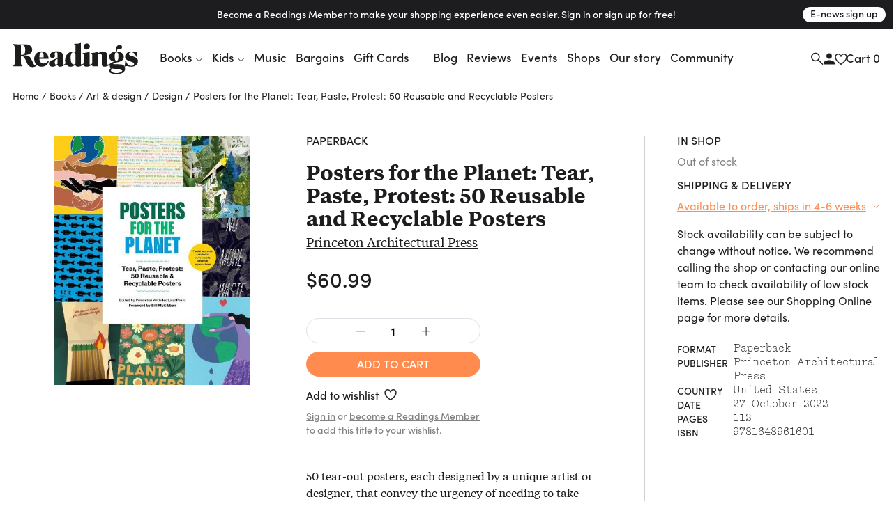

--- FILE ---
content_type: text/html
request_url: https://www.readings.com.au/product/9781648961601/posters-for-the-planet--princeton-architectural-press--2022--9781648961601
body_size: 46064
content:
<!doctype html>
<html lang="en">
  <head>
    <!-- Required meta tags -->
    <meta charset="utf-8">
    <meta name="viewport" content="width=device-width, initial-scale=1, shrink-to-fit=no">

    <link href="//www.google-analytics.com" rel="dns-prefetch" />
    <link href="//www.googletagmanager.com" rel="dns-prefetch" />

    <link rel="stylesheet" href="https://use.typekit.net/mfs5qqg.css" crossorigin>
    <link rel="stylesheet" href="/assets/main__header.189ec360.css">
    <link rel="stylesheet" href="/assets/main__core.a640712b.css">

    <link rel="icon" type="image/png" href="/assets/40bb118206c1189721c8.png" sizes="32x32">
    <link rel="apple-touch-icon" sizes="152x152" href="/assets/fe354903de11e48478b5.png">

    <!-- Analytics should be included before site JS -->
      <script async="" src="https://www.googletagmanager.com/gtag/js?id=G-FTC8QEF4W1"></script>
  <script>window.dataLayer = window.dataLayer || [];
  function gtag(){ dataLayer.push(arguments); }
  gtag('js', new Date());
  gtag('config', "G-FTC8QEF4W1");</script>

  <!-- Meta Pixel Code -->
    <script>
    !function(f,b,e,v,n,t,s)
    {if(f.fbq)return;n=f.fbq=function(){n.callMethod?
    n.callMethod.apply(n,arguments):n.queue.push(arguments)};
    if(!f._fbq)f._fbq=n;n.push=n;n.loaded=!0;n.version='2.0';
    n.queue=[];t=b.createElement(e);t.async=!0;
    t.src=v;s=b.getElementsByTagName(e)[0];
    s.parentNode.insertBefore(t,s)}(window, document,'script',
    'https://connect.facebook.net/en_US/fbevents.js');
    fbq('init', '805326108865920');
    fbq('track', 'PageView');
    </script>
    <noscript><img height="1" width="1" style="display:none"
    src="https://www.facebook.com/tr?id=805326108865920&ev=PageView&noscript=1"
    /></noscript>
  <!-- End Meta Pixel Code -->


    <script src="/assets/main__core.dc01f9a7.js"></script>

      <script src="https://analytics.srchy.ai/sbs.js?client=readings-v3&env=prod" async=true data-srchy-script="srchy-analytics"></script>

    <title>
Posters for the Planet: Tear, Paste, Protest: 50 Reusable and Recyclable Posters, Princeton Architectural Press (9781648961601) —&nbsp;Readings Books
    </title>


      
  <!-- Generic/Facebook share -->
  <meta property="og:title" content="Posters for the Planet: Tear, Paste, Protest: 50 Reusable and Recyclable Posters">
<meta property="og:url" content="https://www.readings.com.au/product/9781648961601/posters-for-the-planet--princeton-architectural-press--2022--9781648961601">
<meta property="og:description" content=" 50 tear-out posters, each designed by a unique artist or designer, that convey the urgency of needing to take action to help prevent climate change.  The Intergovernmental Panel on Climate… ">
    <meta property="og:image" content="https://thumbs.readings.com.au/X1X9m6G7LXeuaWMm2i1Y36Uu5Gs=/0x500/https://readings-v4-production.s3.amazonaws.com/assets/083/839/93f/08383993f8aad4ee6e3c51cd2d9ebca27bb375ba/978164896160120230521-2-1whg00.jpg">
<meta property="og:image:width" content="393">
<meta property="og:image:height" content="500">

  <!-- Twitter card -->
  <meta property="twitter:url" content="https://www.readings.com.au/product/9781648961601/posters-for-the-planet--princeton-architectural-press--2022--9781648961601">
<meta property="twitter:card" content="summary_large_image">
<meta property="twitter:title" content="Posters for the Planet: Tear, Paste, Protest: 50 Reusable and Recyclable Posters">
<meta property="twitter:description" content=" 50 tear-out posters, each designed by a unique artist or designer, that convey the urgency of needing to take action to help prevent climate change.  The Intergovernmental Panel on Climate… ">
<meta property="twitter:label1" content="Price">
<meta property="twitter:data1" content="60.99 AUD">
<meta property="twitter:label2" content="Author">
<meta property="twitter:data2" content="Princeton Architectural Press">

    <meta property="twitter:image" content="https://thumbs.readings.com.au/X1X9m6G7LXeuaWMm2i1Y36Uu5Gs=/0x500/https://readings-v4-production.s3.amazonaws.com/assets/083/839/93f/08383993f8aad4ee6e3c51cd2d9ebca27bb375ba/978164896160120230521-2-1whg00.jpg">
<meta property="twitter:image:width" content="393">
<meta property="twitter:image:height" content="500">

  <!-- Type metadata -->
  <meta property="og:type" content="books.book">
<meta property="books:isbn" content="9781648961601">
<meta property="books:author" content="Princeton Architectural Press">
<meta property="product:availability" content="available for order">
<meta property="product:availability_message" content="Available to order">
    <meta property="book:release_date" content="2022-10-27">

  <!-- Price -->
  <meta property="og:price:amount" content="60.99">
<meta property="og:price:currency" content="AUD">
    <meta property="product:price:amount" content="60.99">
<meta property="product:price:currency" content="AUD">

    <meta property="og:site_name" content="Readings Books">
    <meta name="twitter:site" content="@readingsbooks">
  </head>
  <body class="" data-view-basket="" data-basket-state="unloaded">
    
      <div class="flyout-overlay"></div>

<section id="main-menu-flyout" role="dialog" aria-labelledby="main-menu-flyout-title" class="flyout flyout--menu " aria-modal="true" aria-label="menu"><!---->
  <div class="flyout-header px-3 pb-2">

    <div class="header-logo">
      <a href="/">

          <svg width="734" height="183" viewBox="0 0 734 183" fill="none" xmlns="http://www.w3.org/2000/svg" class="logo-standard">
            <path d="M142.79 130.28C150.406 136.37 160.237 139.958 171.23 139.958C186.238 139.958 198.776 132.923 206.756 120.391C210.746 114.097 212.08 108.568 212.08 106.685C212.08 105.364 211.314 104.802 210.356 104.802C206.941 104.802 201.227 119 183.602 120.532C169.838 121.77 157.192 113.35 157.192 93.3046H210.548C210.356 70.31 196.503 50.0859 170.936 50.0859C145.369 50.0859 126.594 66.2626 126.594 95.8773C126.594 108.505 131.541 119.67 139.738 127.599L142.79 130.28ZM157.37 81.054C157.37 63.3835 161.935 55.5505 170.859 55.5505C178.456 55.5505 181.68 62.6366 181.68 78.7686C181.68 78.9665 181.961 83.8693 181.967 85.5929H157.37V81.054Z" fill="#1D1D1B"/>
            <path d="M727.055 79.5222C727.055 81.2204 726.697 82.1971 725.165 82.1971C722.331 82.1971 722.126 78.0029 718.909 71.7276C712.844 60.1472 704.124 54.9891 694.791 54.9891C685.458 54.9891 679.98 59.5855 679.98 64.8904C679.98 72.117 688.337 74.1981 701.634 78.5711C721.782 85.2358 733.337 91.1281 733.337 107.273C733.337 124.745 718.59 139.965 693.52 139.965C679.904 139.965 670.654 133.332 659.673 138.005C649.957 142.588 658.722 134.379 658.722 106.277C658.722 103.998 659.271 102.862 660.988 102.862C663.848 102.862 663.255 105.709 665.361 111.799C671.068 127.752 682.298 134.845 695.18 134.845C704.29 134.845 710.565 130.453 710.565 123.992C710.565 116.951 704.877 114.295 694.235 110.688C672.588 103.289 658.16 98.527 658.16 80.8309C658.16 64.1371 672.409 50.6289 695.953 50.6289C705.241 50.6289 717.537 55.27 726.825 52.0078C726.78 60.6899 727.061 77.8241 727.061 79.5222H727.055Z" fill="#1D1D1B"/>
            <path d="M415.852 21.136C415.852 11.4644 423.825 3.10156 433.892 3.10156C443.96 3.10156 451.933 11.075 451.933 21.136C451.933 31.1969 443.583 39.1959 433.892 39.1959C424.202 39.1959 415.852 30.833 415.852 21.136Z" fill="#1D1D1B"/>
            <path d="M643.538 128.27C636.292 125.621 624.929 125.621 609.524 125.251C595.467 124.867 589.032 127.115 589.032 121.956C589.032 118.93 593.201 117.028 601.921 115.719C614.28 113.996 628.401 111.327 638.839 104.58C647.502 98.9745 650.419 90.2287 650.419 80.5316C650.419 64.9614 636.541 51.9766 610.699 50.8083C610.699 45.5927 610.705 36.7064 618.436 36.7064C619.687 36.7064 622.918 37.9002 627.501 37.9002C635.245 37.9002 640.441 31.7078 640.441 24.277C640.441 16.8462 634.619 11.4774 627.374 11.4774C613.553 11.4774 604.73 23.6259 604.73 38.2641C604.73 41.3475 605.209 47.3164 605.222 50.8339C579.993 52.2958 565.137 65.7083 565.137 81.4062C565.137 95.4507 574.573 108.225 597.063 110.44C588.777 111.123 581.889 113.574 576.973 117.456H576.967C576.967 117.456 576.935 117.475 576.922 117.488C572.696 120.45 562.169 127.664 558.185 127.664C555.651 127.664 554.036 125.761 554.036 121.765L553.985 78.4887C553.851 59.6181 546.069 50.4508 529.126 50.4508C518.299 50.4508 508.8 55.0089 497.571 63.0015V52.3341C469.271 62.4142 458.738 56.9496 458.738 61.6864C458.738 67.4957 466.034 57.9008 466.034 75.0287V121.12C463.034 121.79 458.048 127.664 453.828 127.664C451.3 127.664 450.139 125.755 450.139 121.771L450.151 51.7659C420.524 62.1908 410.054 57.1539 410.054 61.6864C410.054 66.8446 416.604 60.2054 416.604 69.8067C416.604 69.8067 416.694 106.214 416.725 121.618C416.476 121.248 416.055 121.063 415.513 121.063C412.672 121.063 407.871 127.657 403.511 127.657C401.034 127.657 399.898 125.761 399.898 121.771L399.93 0.222656C373.054 8.8664 359.967 2.59107 359.967 7.33427C359.967 12.4733 368.208 4.23172 368.208 20.3637V51.9702C363.076 51.019 358.709 50.4508 354.725 50.4508C327.192 50.4508 307.242 71.9325 307.242 101.771C307.242 108.308 308.315 114.194 310.236 119.275C307.523 122.078 302.378 127.664 298.586 127.664C296.115 127.664 294.973 125.761 294.973 121.771H294.979V75.6607C294.979 54.5812 275.355 49.5252 258.253 49.5252C230.904 49.5252 218.417 60.6203 218.417 74.1222C218.417 81.1444 222.739 88.5114 231.874 88.5114C241.757 88.5114 248.415 83.4937 248.415 76.6757C248.415 73.6115 246.225 69.2832 246.225 66.0466C246.225 59.9692 248.39 55.5962 255.597 55.5962C262.025 55.5962 263.449 60.8565 263.449 66.8957V89.22L248.46 95.1123C227.751 103.475 212.934 106.144 212.934 121.51C212.934 132.337 221.29 139.965 234.211 139.965C241.616 139.965 251.869 136.352 263.449 128.353C263.449 136.773 270.216 139.965 278.368 139.965C290.849 139.965 308.002 129.343 312.062 123.374C317.463 133.843 326.905 139.965 337.821 139.965C348.054 139.965 357.541 135.777 368.157 127.261V128.353C368.157 136.767 374.905 139.965 383.063 139.965C396.278 139.965 414.236 129.413 416.732 123.935C416.738 126.508 416.745 128.123 416.745 128.347C416.745 136.767 424.814 139.959 433.145 139.959C444.923 139.959 460.5 131.966 466.034 126.278V133.92C466.034 135.739 466.852 137.297 468.767 137.297H498.024C497.737 134.928 497.571 132.394 497.571 129.758V68.6959C502.135 64.5017 506.891 62.2291 511.073 62.2291C519.065 62.2291 522.283 67.7383 522.283 78.9548C522.283 78.9548 522.455 127.664 522.455 128.353C522.455 136.767 529.184 139.959 537.514 139.959C547.901 139.959 562.271 133.428 569.651 127.887C569.032 129.904 568.706 132.068 568.706 134.36C568.706 140.616 571.738 145.749 577.235 148.813C567.934 151.437 562.992 156.378 562.992 163.426C562.992 177.496 586.089 182.795 608.005 182.795C636.72 182.795 658.144 174.515 658.144 151.08C658.144 140.061 652.252 131.507 643.538 128.27ZM608.05 55.9346C615.819 55.9346 619.036 61.0991 619.036 78.0036C619.036 96.2486 616.585 104.599 608.05 104.599C599.514 104.599 597.452 96.8296 597.452 78.5654C597.452 62.0503 600.057 55.9346 608.05 55.9346ZM263.449 122.48C259.663 126.08 256.242 127.983 253.969 127.983C249.781 127.983 246.94 123.616 246.94 114.685C246.94 103.858 249.781 100.43 256.81 96.8296L263.449 93.4078V122.48ZM368.163 121.752C364.761 124.95 361.16 126.649 357.573 126.649C346.746 126.649 339.717 113.166 339.717 87.1325C339.717 65.6508 345.226 54.8238 355.67 54.8238C364.212 54.8238 368.208 61.6737 368.208 75.1628C368.208 75.1628 368.176 111.021 368.163 121.752ZM607.22 177.311C589.99 177.311 574.969 170.308 574.969 160.221C574.969 155.465 577.624 153.161 582.355 150.69C587.494 152.586 601.168 152.388 623.403 152.771C635.341 152.995 641.246 156.187 641.246 162.673C641.246 172.734 620.677 177.311 607.22 177.311Z" fill="#1D1D1B"/>
            <path  class="r-logo" d="M74.2508 8.45899C100.801 7.92913 114.852 22.0375 114.852 40.5634C114.852 59.0894 99.3393 70.2611 68.6011 71.5953C66.5455 71.6783 66.3923 72.8338 68.6713 72.936C89.9487 73.9829 100.399 77.3855 109.158 94.922L122.832 122.264C125.111 126.822 127.269 129.452 130.812 130.627C137.623 132.912 140.994 123.362 143.822 127.205C144.282 127.831 141.894 134.879 131.386 139.328C120.17 144.078 100.935 143.312 91.9468 131.674C82.8052 119.851 76.715 95.3369 65.3708 82.7096C61.9108 78.8857 58.0039 74.7681 52.9542 74.7681H48.9643V116.557C48.9643 134.432 57.9847 131.374 57.9847 134.821C57.9847 136.909 56.6569 137.292 54.0076 137.292H8.57366C5.52856 137.292 4.3667 136.762 4.3667 135.345C4.3667 129.88 12.1103 135.855 12.1103 116.174V32.3857C12.1103 29.9151 11.9188 25.5997 11.9188 24.8527C11.9252 9.53148 0.664062 13.681 0.664062 9.06546C0.664062 6.97794 1.99829 6.39062 4.65397 6.39062C16.7833 8.12703 30.2022 9.30166 74.2508 8.45899ZM48.9579 69.9994H55.7951C69.2841 69.9994 74.0274 62.0451 74.0274 41.6997C74.0274 21.3544 69.4693 14.1406 57.6974 14.1406H48.9643V69.993L48.9579 69.9994Z" fill="#1D1D1B"/>
            </svg>
        </a>
      </div>


      <div class="drawer-close">
        <svg width="23" height="23" viewBox="0 0 23 23" fill="none" xmlns="http://www.w3.org/2000/svg">
          <path d="M1.00781 1L22.2578 22.25" stroke="#1D1D1F" stroke-width="2"/>
          <path d="M22.2578 1L1.00781 22.25" stroke="#1D1D1F" stroke-width="2"/>
        </svg>
      </div>

      <div class="d-flex justify-content-between w-100 pt-3" data-view-current-customer-toggle="{&quot;publicTargetSelector&quot;:&quot;.public&quot;,&quot;protectedTargetSelector&quot;:&quot;.customer&quot;}">
        <div class="pt-2 account-icon">
          <a href="/members" class="public" data-flyout="session">Sign In</a>
          <a href="/members" class="customer">Account</a>
          <svg width="17" height="17" viewBox="0 0 17 17" fill="none" xmlns="http://www.w3.org/2000/svg">
            <path d="M8.97266 8.93359C11.1827 8.93359 12.9727 7.14359 12.9727 4.93359C12.9727 2.72359 11.1827 0.933594 8.97266 0.933594C6.76266 0.933594 4.97266 2.72359 4.97266 4.93359C4.97266 7.14359 6.76266 8.93359 8.97266 8.93359ZM8.97266 10.9336C6.30266 10.9336 0.972656 12.2736 0.972656 14.9336V16.9336H16.9727V14.9336C16.9727 12.2736 11.6427 10.9336 8.97266 10.9336Z" fill="#1D1D1F"/>
          </svg>
        </div>
        <div class="pt-2 cart-container">
          <a href="#">Cart (<span class="mini-cart-quantity">?</span>)</a>
        </div><!-- /.col -->
      </div><!-- /.row -->
  </div>

  <div class="flyout-body" style="padding: 0;">
    <div class="mini-cart" style="padding: 1rem;" data-view-current-customer-toggle="{&quot;publicTargetSelector&quot;:&quot;.public&quot;,&quot;protectedTargetSelector&quot;:&quot;.customer&quot;}">
      <nav class="y-menu" data-js-class="CoreYMenu" data-js-loaded="true" data-view-mobile-menu="{}">
        <ul class="y-menu--level-1--container">
            <li class="y-menu--level-1--link" data-item="nav-text" data-y-menu--open="false">
              <a href="#" data-submenu="true" aria-haspopup="true" aria-expanded="false" aria-controls="y-menu--sub-men">Books</a>

                <div class="y-menu--level-2--container d-flex flex-column justify-content-between" style="padding: 1rem; position: fixed; top: 0; width: 100vw; height: 100dvh;">
                  <div class="">
                    <div class="flyout-header pb-4">
                      <div class="back-parent level-2-parent">
                        <a href="#" class="back">Books</a>
                      </div>

                      <div class="pt-1 secondary-menu">Browse By</div>
                    </div>

                    <ul>
                          <li class="y-menu--level-2--link" data-item="nav-text" data-y-menu--open="false">
                            <a href="#" data-submenu="true" aria-haspopup="true" aria-expanded="false" aria-controls="y-menu--sub-men">Fiction</a>

                            <div class="y-menu--level-3--container d-flex flex-column justify-content-between" style="padding: 1rem; position: fixed; top: 0; width: 100vw; height: 100dvh;">
                              <div class="">
                                <div class="flyout-header pb-4">
                                  <div class="back-parent level-3-parent">
                                    <a href="#" class="back">Books / Fiction</a>
                                  </div>
                                </div>

                                <ul>
                                    <li class="y-menu--level-3--link" data-item="nav-text" data-y-menu--open="false">
                                      <a href="#" data-submenu="true" aria-haspopup="true" aria-expanded="false" aria-controls="y-menu--sub-men">Fiction categories</a>

                                      <div class="y-menu--level-4--container d-flex flex-column justify-content-between" style="padding: 1rem; position: fixed; top: 0; width: 100vw; height: 100dvh;">
                                        <div>
                                          <div class="flyout-header pb-4">
                                            <div class="back-parent level-4-parent">
                                              <a href="#" class="back">Books / Fiction / Fiction categories</a>
                                            </div>
                                          </div>

                                          <ul>
                                              <li class="y-menu--level-4--link" data-item="nav-text" data-y-menu--open="false">
                                                <a href="/collections/new-fiction" data-submenu="true" aria-haspopup="true" aria-expanded="false" aria-controls="y-menu--sub-men">New fiction</a>
                                              </li>
                                              <li class="y-menu--level-4--link" data-item="nav-text" data-y-menu--open="false">
                                                <a href="/collections/new-australian-fiction" data-submenu="true" aria-haspopup="true" aria-expanded="false" aria-controls="y-menu--sub-men">New Australian fiction</a>
                                              </li>
                                              <li class="y-menu--level-4--link" data-item="nav-text" data-y-menu--open="false">
                                                <a href="/classic-books" data-submenu="true" aria-haspopup="true" aria-expanded="false" aria-controls="y-menu--sub-men">Classics</a>
                                              </li>
                                              <li class="y-menu--level-4--link" data-item="nav-text" data-y-menu--open="false">
                                                <a href="/crime" data-submenu="true" aria-haspopup="true" aria-expanded="false" aria-controls="y-menu--sub-men">Crime</a>
                                              </li>
                                              <li class="y-menu--level-4--link" data-item="nav-text" data-y-menu--open="false">
                                                <a href="/fantasy-sci-fi" data-submenu="true" aria-haspopup="true" aria-expanded="false" aria-controls="y-menu--sub-men">Fantasy &amp; Sci-fi</a>
                                              </li>
                                              <li class="y-menu--level-4--link" data-item="nav-text" data-y-menu--open="false">
                                                <a href="/graphic-novels-manga" data-submenu="true" aria-haspopup="true" aria-expanded="false" aria-controls="y-menu--sub-men">Graphic Novels &amp; Manga</a>
                                              </li>
                                              <li class="y-menu--level-4--link" data-item="nav-text" data-y-menu--open="false">
                                                <a href="/poetry" data-submenu="true" aria-haspopup="true" aria-expanded="false" aria-controls="y-menu--sub-men">Poetry</a>
                                              </li>
                                              <li class="y-menu--level-4--link" data-item="nav-text" data-y-menu--open="false">
                                                <a href="/romance" data-submenu="true" aria-haspopup="true" aria-expanded="false" aria-controls="y-menu--sub-men">Romance </a>
                                              </li>
                                              <li class="y-menu--level-4--link" data-item="nav-text" data-y-menu--open="false">
                                                <a href="/translated-fiction" data-submenu="true" aria-haspopup="true" aria-expanded="false" aria-controls="y-menu--sub-men">Translated fiction</a>
                                              </li>
                                          </ul>

                                            <ul class="view-all--link">
                                              <a href="/fiction" class="text-uppercase">View All</a>
                                            </ul>
                                        </div>
                                      </div>
                                    </li>
                                    <li class="y-menu--level-3--link" data-item="nav-text" data-y-menu--open="false">
                                      <a href="#" data-submenu="true" aria-haspopup="true" aria-expanded="false" aria-controls="y-menu--sub-men">Popular authors</a>

                                      <div class="y-menu--level-4--container d-flex flex-column justify-content-between" style="padding: 1rem; position: fixed; top: 0; width: 100vw; height: 100dvh;">
                                        <div>
                                          <div class="flyout-header pb-4">
                                            <div class="back-parent level-4-parent">
                                              <a href="#" class="back">Books / Fiction / Popular authors</a>
                                            </div>
                                          </div>

                                          <ul>
                                              <li class="y-menu--level-4--link" data-item="nav-text" data-y-menu--open="false">
                                                <a href="/collections/tony-birch" data-submenu="true" aria-haspopup="true" aria-expanded="false" aria-controls="y-menu--sub-men">Tony Birch</a>
                                              </li>
                                              <li class="y-menu--level-4--link" data-item="nav-text" data-y-menu--open="false">
                                                <a href="/collections/geraldine-brooks" data-submenu="true" aria-haspopup="true" aria-expanded="false" aria-controls="y-menu--sub-men">Geraldine Brooks</a>
                                              </li>
                                              <li class="y-menu--level-4--link" data-item="nav-text" data-y-menu--open="false">
                                                <a href="/collections/percival-everett" data-submenu="true" aria-haspopup="true" aria-expanded="false" aria-controls="y-menu--sub-men">Percival Everett</a>
                                              </li>
                                              <li class="y-menu--level-4--link" data-item="nav-text" data-y-menu--open="false">
                                                <a href="/collections/kate-grenville" data-submenu="true" aria-haspopup="true" aria-expanded="false" aria-controls="y-menu--sub-men">Kate Grenville</a>
                                              </li>
                                              <li class="y-menu--level-4--link" data-item="nav-text" data-y-menu--open="false">
                                                <a href="/collections/claire-keegan" data-submenu="true" aria-haspopup="true" aria-expanded="false" aria-controls="y-menu--sub-men">Claire Keegan</a>
                                              </li>
                                              <li class="y-menu--level-4--link" data-item="nav-text" data-y-menu--open="false">
                                                <a href="/collections/michelle-de-kretser---1" data-submenu="true" aria-haspopup="true" aria-expanded="false" aria-controls="y-menu--sub-men">Michelle de Kretser</a>
                                              </li>
                                              <li class="y-menu--level-4--link" data-item="nav-text" data-y-menu--open="false">
                                                <a href="/collections/melissa-lucashenko" data-submenu="true" aria-haspopup="true" aria-expanded="false" aria-controls="y-menu--sub-men">Melissa Lucashenko</a>
                                              </li>
                                              <li class="y-menu--level-4--link" data-item="nav-text" data-y-menu--open="false">
                                                <a href="/collections/haruki-murakami" data-submenu="true" aria-haspopup="true" aria-expanded="false" aria-controls="y-menu--sub-men">Haruki Murakami</a>
                                              </li>
                                              <li class="y-menu--level-4--link" data-item="nav-text" data-y-menu--open="false">
                                                <a href="/collections/colm-toibin" data-submenu="true" aria-haspopup="true" aria-expanded="false" aria-controls="y-menu--sub-men">Colm Tóibín</a>
                                              </li>
                                              <li class="y-menu--level-4--link" data-item="nav-text" data-y-menu--open="false">
                                                <a href="/collections/tim-winton" data-submenu="true" aria-haspopup="true" aria-expanded="false" aria-controls="y-menu--sub-men">Tim Winton</a>
                                              </li>
                                              <li class="y-menu--level-4--link" data-item="nav-text" data-y-menu--open="false">
                                                <a href="/collections/charlotte-wood" data-submenu="true" aria-haspopup="true" aria-expanded="false" aria-controls="y-menu--sub-men">Charlotte Wood</a>
                                              </li>
                                              <li class="y-menu--level-4--link" data-item="nav-text" data-y-menu--open="false">
                                                <a href="/collections/alexis-wright" data-submenu="true" aria-haspopup="true" aria-expanded="false" aria-controls="y-menu--sub-men">Alexis Wright</a>
                                              </li>
                                          </ul>

                                            <ul class="view-all--link">
                                              <a href="/popular-fiction-authors" class="text-uppercase">View All</a>
                                            </ul>
                                        </div>
                                      </div>
                                    </li>
                                    <li class="y-menu--level-3--link" data-item="nav-text" data-y-menu--open="false">
                                      <a href="#" data-submenu="true" aria-haspopup="true" aria-expanded="false" aria-controls="y-menu--sub-men">Fiction curated by Readings</a>

                                      <div class="y-menu--level-4--container d-flex flex-column justify-content-between" style="padding: 1rem; position: fixed; top: 0; width: 100vw; height: 100dvh;">
                                        <div>
                                          <div class="flyout-header pb-4">
                                            <div class="back-parent level-4-parent">
                                              <a href="#" class="back">Books / Fiction / Fiction curated by Readings</a>
                                            </div>
                                          </div>

                                          <ul>
                                              <li class="y-menu--level-4--link" data-item="nav-text" data-y-menu--open="false">
                                                <a href="/collections/australian-poetry" data-submenu="true" aria-haspopup="true" aria-expanded="false" aria-controls="y-menu--sub-men">Australian poetry</a>
                                              </li>
                                              <li class="y-menu--level-4--link" data-item="nav-text" data-y-menu--open="false">
                                                <a href="/collections/cosy-fantasy" data-submenu="true" aria-haspopup="true" aria-expanded="false" aria-controls="y-menu--sub-men">Cosy fantasy</a>
                                              </li>
                                              <li class="y-menu--level-4--link" data-item="nav-text" data-y-menu--open="false">
                                                <a href="/collections/fiction-about-climate-change" data-submenu="true" aria-haspopup="true" aria-expanded="false" aria-controls="y-menu--sub-men">Fiction about climate change</a>
                                              </li>
                                              <li class="y-menu--level-4--link" data-item="nav-text" data-y-menu--open="false">
                                                <a href="/collections/fun-escapist-reads" data-submenu="true" aria-haspopup="true" aria-expanded="false" aria-controls="y-menu--sub-men">Fun escapist reads</a>
                                              </li>
                                              <li class="y-menu--level-4--link" data-item="nav-text" data-y-menu--open="false">
                                                <a href="/collections/books-to-keep-you-awake-at-night" data-submenu="true" aria-haspopup="true" aria-expanded="false" aria-controls="y-menu--sub-men">Horror reads to keep you up at night</a>
                                              </li>
                                              <li class="y-menu--level-4--link" data-item="nav-text" data-y-menu--open="false">
                                                <a href="/collections/road-trip-reads" data-submenu="true" aria-haspopup="true" aria-expanded="false" aria-controls="y-menu--sub-men">Road trip reads</a>
                                              </li>
                                          </ul>

                                            <ul class="view-all--link">
                                              <a href="/fiction" class="text-uppercase">View All</a>
                                            </ul>
                                        </div>
                                      </div>
                                    </li>
                                </ul>
                              </div>

                              <div>
                                <form method="get" action="/search/results">
                                  <div class="footer-search rounded border d-flex justify-content-between justify-content-center w-100 mt-32 mb-2">
                                    <input type="text" name="query" data-input="search" class="no-border border-0 w-100 text-center" placeholder="">
                                    <button class="btn pr-1">
                                      <svg width="17" height="17" viewBox="0 0 17 17" fill="none" xmlns="http://www.w3.org/2000/svg">
                                        <path d="M11.4359 6.37711C11.4359 9.23569 9.11851 11.553 6.25992 11.553C3.40133 11.553 1.08398 9.23569 1.08398 6.37711C1.08398 3.51852 3.40133 1.20117 6.25992 1.20117C9.11851 1.20117 11.4359 3.51852 11.4359 6.37711Z" stroke="#1D1D1F" stroke-width="1.5"/>
                                        <path d="M10.166 10.3359L16.2811 16.451" stroke="#1D1D1F" stroke-width="1.5"/>
                                      </svg>
                                    </button>
                                  </div>
                                </form>

                                <div class="secondary-menu row pt-3 pb-40">
                                  <div class="col-12"><a href="/faq" class="">FAQ</a></div>
                                </div>
                              </div>
                            </div>
                          </li>
                          <li class="y-menu--level-2--link" data-item="nav-text" data-y-menu--open="false">
                            <a href="#" data-submenu="true" aria-haspopup="true" aria-expanded="false" aria-controls="y-menu--sub-men">Nonfiction</a>

                            <div class="y-menu--level-3--container d-flex flex-column justify-content-between" style="padding: 1rem; position: fixed; top: 0; width: 100vw; height: 100dvh;">
                              <div class="">
                                <div class="flyout-header pb-4">
                                  <div class="back-parent level-3-parent">
                                    <a href="#" class="back">Books / Nonfiction</a>
                                  </div>
                                </div>

                                <ul>
                                    <li class="y-menu--level-3--link" data-item="nav-text" data-y-menu--open="false">
                                      <a href="#" data-submenu="true" aria-haspopup="true" aria-expanded="false" aria-controls="y-menu--sub-men">Nonfiction categories</a>

                                      <div class="y-menu--level-4--container d-flex flex-column justify-content-between" style="padding: 1rem; position: fixed; top: 0; width: 100vw; height: 100dvh;">
                                        <div>
                                          <div class="flyout-header pb-4">
                                            <div class="back-parent level-4-parent">
                                              <a href="#" class="back">Books / Nonfiction / Nonfiction categories</a>
                                            </div>
                                          </div>

                                          <ul>
                                              <li class="y-menu--level-4--link" data-item="nav-text" data-y-menu--open="false">
                                                <a href="/collections/new-non-fiction" data-submenu="true" aria-haspopup="true" aria-expanded="false" aria-controls="y-menu--sub-men">New nonfiction</a>
                                              </li>
                                              <li class="y-menu--level-4--link" data-item="nav-text" data-y-menu--open="false">
                                                <a href="/art-and-design" data-submenu="true" aria-haspopup="true" aria-expanded="false" aria-controls="y-menu--sub-men">Art &amp; design</a>
                                              </li>
                                              <li class="y-menu--level-4--link" data-item="nav-text" data-y-menu--open="false">
                                                <a href="/biography-and-memoir" data-submenu="true" aria-haspopup="true" aria-expanded="false" aria-controls="y-menu--sub-men">Biography &amp; memoir</a>
                                              </li>
                                              <li class="y-menu--level-4--link" data-item="nav-text" data-y-menu--open="false">
                                                <a href="/cooking-food-and-wine" data-submenu="true" aria-haspopup="true" aria-expanded="false" aria-controls="y-menu--sub-men">Cooking, food &amp; drink</a>
                                              </li>
                                              <li class="y-menu--level-4--link" data-item="nav-text" data-y-menu--open="false">
                                                <a href="/gardening-books" data-submenu="true" aria-haspopup="true" aria-expanded="false" aria-controls="y-menu--sub-men">Gardening &amp; nature</a>
                                              </li>
                                              <li class="y-menu--level-4--link" data-item="nav-text" data-y-menu--open="false">
                                                <a href="/books/history" data-submenu="true" aria-haspopup="true" aria-expanded="false" aria-controls="y-menu--sub-men">History</a>
                                              </li>
                                              <li class="y-menu--level-4--link" data-item="nav-text" data-y-menu--open="false">
                                                <a href="/personal-development-self-help" data-submenu="true" aria-haspopup="true" aria-expanded="false" aria-controls="y-menu--sub-men">Personal development</a>
                                              </li>
                                              <li class="y-menu--level-4--link" data-item="nav-text" data-y-menu--open="false">
                                                <a href="/collections/new-philosophy-politics-and-economics" data-submenu="true" aria-haspopup="true" aria-expanded="false" aria-controls="y-menu--sub-men">Politics, philosophy &amp; economics</a>
                                              </li>
                                              <li class="y-menu--level-4--link" data-item="nav-text" data-y-menu--open="false">
                                                <a href="/society-and-culture-nonfiction" data-submenu="true" aria-haspopup="true" aria-expanded="false" aria-controls="y-menu--sub-men">Society &amp; culture</a>
                                              </li>
                                          </ul>

                                            <ul class="view-all--link">
                                              <a href="/non-fiction" class="text-uppercase">View All</a>
                                            </ul>
                                        </div>
                                      </div>
                                    </li>
                                    <li class="y-menu--level-3--link" data-item="nav-text" data-y-menu--open="false">
                                      <a href="#" data-submenu="true" aria-haspopup="true" aria-expanded="false" aria-controls="y-menu--sub-men">Popular nonfiction authors</a>

                                      <div class="y-menu--level-4--container d-flex flex-column justify-content-between" style="padding: 1rem; position: fixed; top: 0; width: 100vw; height: 100dvh;">
                                        <div>
                                          <div class="flyout-header pb-4">
                                            <div class="back-parent level-4-parent">
                                              <a href="#" class="back">Books / Nonfiction / Popular nonfiction authors</a>
                                            </div>
                                          </div>

                                          <ul>
                                              <li class="y-menu--level-4--link" data-item="nav-text" data-y-menu--open="false">
                                                <a href="/collections/anna-funder" data-submenu="true" aria-haspopup="true" aria-expanded="false" aria-controls="y-menu--sub-men">Anna Funder</a>
                                              </li>
                                              <li class="y-menu--level-4--link" data-item="nav-text" data-y-menu--open="false">
                                                <a href="/collections/helen-garner" data-submenu="true" aria-haspopup="true" aria-expanded="false" aria-controls="y-menu--sub-men">Helen Garner</a>
                                              </li>
                                              <li class="y-menu--level-4--link" data-item="nav-text" data-y-menu--open="false">
                                                <a href="/collections/mary-oliver" data-submenu="true" aria-haspopup="true" aria-expanded="false" aria-controls="y-menu--sub-men">Mary Oliver</a>
                                              </li>
                                              <li class="y-menu--level-4--link" data-item="nav-text" data-y-menu--open="false">
                                                <a href="/collections/naomi-klein" data-submenu="true" aria-haspopup="true" aria-expanded="false" aria-controls="y-menu--sub-men">Naomi Klein</a>
                                              </li>
                                              <li class="y-menu--level-4--link" data-item="nav-text" data-y-menu--open="false">
                                                <a href="/collections/rachel-cusk" data-submenu="true" aria-haspopup="true" aria-expanded="false" aria-controls="y-menu--sub-men">Rachel Cusk</a>
                                              </li>
                                              <li class="y-menu--level-4--link" data-item="nav-text" data-y-menu--open="false">
                                                <a href="/collections/richard-flanagan" data-submenu="true" aria-haspopup="true" aria-expanded="false" aria-controls="y-menu--sub-men">Richard Flanagan</a>
                                              </li>
                                              <li class="y-menu--level-4--link" data-item="nav-text" data-y-menu--open="false">
                                                <a href="/collections/stan-grant" data-submenu="true" aria-haspopup="true" aria-expanded="false" aria-controls="y-menu--sub-men">Stan Grant</a>
                                              </li>
                                          </ul>

                                            <ul class="view-all--link">
                                              <a href="/popular-nonfiction-authors" class="text-uppercase">View All</a>
                                            </ul>
                                        </div>
                                      </div>
                                    </li>
                                    <li class="y-menu--level-3--link" data-item="nav-text" data-y-menu--open="false">
                                      <a href="#" data-submenu="true" aria-haspopup="true" aria-expanded="false" aria-controls="y-menu--sub-men">Nonfiction curated by Readings</a>

                                      <div class="y-menu--level-4--container d-flex flex-column justify-content-between" style="padding: 1rem; position: fixed; top: 0; width: 100vw; height: 100dvh;">
                                        <div>
                                          <div class="flyout-header pb-4">
                                            <div class="back-parent level-4-parent">
                                              <a href="#" class="back">Books / Nonfiction / Nonfiction curated by Readings</a>
                                            </div>
                                          </div>

                                          <ul>
                                              <li class="y-menu--level-4--link" data-item="nav-text" data-y-menu--open="false">
                                                <a href="/collections/all-about-ai" data-submenu="true" aria-haspopup="true" aria-expanded="false" aria-controls="y-menu--sub-men">All about AI</a>
                                              </li>
                                              <li class="y-menu--level-4--link" data-item="nav-text" data-y-menu--open="false">
                                                <a href="/collections/bestselling-cookbooks" data-submenu="true" aria-haspopup="true" aria-expanded="false" aria-controls="y-menu--sub-men">Bestselling cookbooks to add to your collection</a>
                                              </li>
                                              <li class="y-menu--level-4--link" data-item="nav-text" data-y-menu--open="false">
                                                <a href="/collections/death-mortality-in-nonfiction" data-submenu="true" aria-haspopup="true" aria-expanded="false" aria-controls="y-menu--sub-men">Death &amp; mortality in nonfiction</a>
                                              </li>
                                              <li class="y-menu--level-4--link" data-item="nav-text" data-y-menu--open="false">
                                                <a href="/collections/lgbtqia-history-culture-and=memoir" data-submenu="true" aria-haspopup="true" aria-expanded="false" aria-controls="y-menu--sub-men">LGBTQIA+ history, culture &amp; memoir</a>
                                              </li>
                                              <li class="y-menu--level-4--link" data-item="nav-text" data-y-menu--open="false">
                                                <a href="/collections/recommended-essay-collections" data-submenu="true" aria-haspopup="true" aria-expanded="false" aria-controls="y-menu--sub-men">New &amp; recommended essay collections</a>
                                              </li>
                                              <li class="y-menu--level-4--link" data-item="nav-text" data-y-menu--open="false">
                                                <a href="/collections/writing-about-writers" data-submenu="true" aria-haspopup="true" aria-expanded="false" aria-controls="y-menu--sub-men">Writing about writers</a>
                                              </li>
                                          </ul>

                                            <ul class="view-all--link">
                                              <a href="/non-fiction" class="text-uppercase">View All</a>
                                            </ul>
                                        </div>
                                      </div>
                                    </li>
                                </ul>
                              </div>

                              <div>
                                <form method="get" action="/search/results">
                                  <div class="footer-search rounded border d-flex justify-content-between justify-content-center w-100 mt-32 mb-2">
                                    <input type="text" name="query" data-input="search" class="no-border border-0 w-100 text-center" placeholder="">
                                    <button class="btn pr-1">
                                      <svg width="17" height="17" viewBox="0 0 17 17" fill="none" xmlns="http://www.w3.org/2000/svg">
                                        <path d="M11.4359 6.37711C11.4359 9.23569 9.11851 11.553 6.25992 11.553C3.40133 11.553 1.08398 9.23569 1.08398 6.37711C1.08398 3.51852 3.40133 1.20117 6.25992 1.20117C9.11851 1.20117 11.4359 3.51852 11.4359 6.37711Z" stroke="#1D1D1F" stroke-width="1.5"/>
                                        <path d="M10.166 10.3359L16.2811 16.451" stroke="#1D1D1F" stroke-width="1.5"/>
                                      </svg>
                                    </button>
                                  </div>
                                </form>

                                <div class="secondary-menu row pt-3 pb-40">
                                  <div class="col-12"><a href="/faq" class="">FAQ</a></div>
                                </div>
                              </div>
                            </div>
                          </li>
                          <li class="y-menu--level-2--link" data-item="nav-text" data-y-menu--open="false">
                            <a href="/collections/bestselling-books" data-submenu="false" aria-haspopup="false" aria-expanded="false" aria-controls="y-menu--sub-men">Bestsellers</a>
                          </li>
                          <li class="y-menu--level-2--link" data-item="nav-text" data-y-menu--open="false">
                            <a href="/collections/pre-order-now" data-submenu="false" aria-haspopup="false" aria-expanded="false" aria-controls="y-menu--sub-men">Coming soon</a>
                          </li>
                          <li class="y-menu--level-2--link" data-item="nav-text" data-y-menu--open="false">
                            <a href="/summer-reading-guide" data-submenu="false" aria-haspopup="false" aria-expanded="false" aria-controls="y-menu--sub-men">Summer Reading Guide</a>
                          </li>
                    </ul>

                    <ul class="view-all--link">
                      <a href="/books" class="text-uppercase">View All</a>
                    </ul>
                  </div>

                  <div>
                    <form method="get" action="/search/results">
                      <div class="footer-search rounded border d-flex justify-content-between justify-content-center w-100 mt-32 mb-2">
                        <input type="text" name="query" data-input="search" class="no-border border-0 w-100 text-center" placeholder="">
                        <button class="btn pr-1">
                          <svg width="17" height="17" viewBox="0 0 17 17" fill="none" xmlns="http://www.w3.org/2000/svg">
                            <path d="M11.4359 6.37711C11.4359 9.23569 9.11851 11.553 6.25992 11.553C3.40133 11.553 1.08398 9.23569 1.08398 6.37711C1.08398 3.51852 3.40133 1.20117 6.25992 1.20117C9.11851 1.20117 11.4359 3.51852 11.4359 6.37711Z" stroke="#1D1D1F" stroke-width="1.5"/>
                            <path d="M10.166 10.3359L16.2811 16.451" stroke="#1D1D1F" stroke-width="1.5"/>
                          </svg>
                        </button>
                      </div>
                    </form>

                    <div class="secondary-menu row pt-3 pb-40">
                      <div class="col-12"><a href="/faq" class="">FAQ</a></div>
                    </div>
                  </div>
                </div>
            </li>

            <li class="y-menu--level-1--link" data-item="nav-text" data-y-menu--open="false">
              <a href="/kids" data-submenu="true" aria-haspopup="true" aria-expanded="false" aria-controls="y-menu--sub-men">Kids</a>

                <div class="y-menu--level-2--container d-flex flex-column justify-content-between" style="padding: 1rem; position: fixed; top: 0; width: 100vw; height: 100dvh;">
                  <div class="">
                    <div class="flyout-header pb-4">
                      <div class="back-parent level-2-parent">
                        <a href="#" class="back">Kids</a>
                      </div>

                      <div class="pt-1 secondary-menu">Browse By</div>
                    </div>

                    <ul>
                          <li class="y-menu--level-2--link" data-item="nav-text" data-y-menu--open="false">
                            <a href="#" data-submenu="true" aria-haspopup="true" aria-expanded="false" aria-controls="y-menu--sub-men">Board books</a>

                            <div class="y-menu--level-3--container d-flex flex-column justify-content-between" style="padding: 1rem; position: fixed; top: 0; width: 100vw; height: 100dvh;">
                              <div class="">
                                <div class="flyout-header pb-4">
                                  <div class="back-parent level-3-parent">
                                    <a href="#" class="back">Kids / Board books</a>
                                  </div>
                                </div>

                                <ul>
                                    <li class="y-menu--level-3--link" data-item="nav-text" data-y-menu--open="false">
                                      <a href="#" data-submenu="true" aria-haspopup="true" aria-expanded="false" aria-controls="y-menu--sub-men">Board book categories</a>

                                      <div class="y-menu--level-4--container d-flex flex-column justify-content-between" style="padding: 1rem; position: fixed; top: 0; width: 100vw; height: 100dvh;">
                                        <div>
                                          <div class="flyout-header pb-4">
                                            <div class="back-parent level-4-parent">
                                              <a href="#" class="back">Kids / Board books / Board book categories</a>
                                            </div>
                                          </div>

                                          <ul>
                                              <li class="y-menu--level-4--link" data-item="nav-text" data-y-menu--open="false">
                                                <a href="/collections/great-board-books-for-babies" data-submenu="true" aria-haspopup="true" aria-expanded="false" aria-controls="y-menu--sub-men">Classic board books</a>
                                              </li>
                                              <li class="y-menu--level-4--link" data-item="nav-text" data-y-menu--open="false">
                                                <a href="/collections/cloth-books-for-babies" data-submenu="true" aria-haspopup="true" aria-expanded="false" aria-controls="y-menu--sub-men">Cloth books for babies</a>
                                              </li>
                                              <li class="y-menu--level-4--link" data-item="nav-text" data-y-menu--open="false">
                                                <a href="/collections/counting-and-alphabet-board-books" data-submenu="true" aria-haspopup="true" aria-expanded="false" aria-controls="y-menu--sub-men">Counting &amp; alphabet board books</a>
                                              </li>
                                              <li class="y-menu--level-4--link" data-item="nav-text" data-y-menu--open="false">
                                                <a href="/collections/Touch-and-feel-lift-the-flap-dynamic-and-tactile-books-for-babies" data-submenu="true" aria-haspopup="true" aria-expanded="false" aria-controls="y-menu--sub-men">Dynamic and tactile books for babies</a>
                                              </li>
                                              <li class="y-menu--level-4--link" data-item="nav-text" data-y-menu--open="false">
                                                <a href="/collections/magabala-young-art-board-book-series" data-submenu="true" aria-haspopup="true" aria-expanded="false" aria-controls="y-menu--sub-men">First Nations board books </a>
                                              </li>
                                              <li class="y-menu--level-4--link" data-item="nav-text" data-y-menu--open="false">
                                                <a href="/collections/high-contrast-board-books" data-submenu="true" aria-haspopup="true" aria-expanded="false" aria-controls="y-menu--sub-men">High contrast board books</a>
                                              </li>
                                              <li class="y-menu--level-4--link" data-item="nav-text" data-y-menu--open="false">
                                                <a href="/collections/new-board-books-for-babies" data-submenu="true" aria-haspopup="true" aria-expanded="false" aria-controls="y-menu--sub-men">New board books</a>
                                              </li>
                                          </ul>

                                            <ul class="view-all--link">
                                              <a href="/books-for-babies" class="text-uppercase">View All</a>
                                            </ul>
                                        </div>
                                      </div>
                                    </li>
                                    <li class="y-menu--level-3--link" data-item="nav-text" data-y-menu--open="false">
                                      <a href="#" data-submenu="true" aria-haspopup="true" aria-expanded="false" aria-controls="y-menu--sub-men">Popular board book series</a>

                                      <div class="y-menu--level-4--container d-flex flex-column justify-content-between" style="padding: 1rem; position: fixed; top: 0; width: 100vw; height: 100dvh;">
                                        <div>
                                          <div class="flyout-header pb-4">
                                            <div class="back-parent level-4-parent">
                                              <a href="#" class="back">Kids / Board books / Popular board book series</a>
                                            </div>
                                          </div>

                                          <ul>
                                              <li class="y-menu--level-4--link" data-item="nav-text" data-y-menu--open="false">
                                                <a href="/collections/bluey-board-books" data-submenu="true" aria-haspopup="true" aria-expanded="false" aria-controls="y-menu--sub-men">Bluey board books</a>
                                              </li>
                                              <li class="y-menu--level-4--link" data-item="nav-text" data-y-menu--open="false">
                                                <a href="/collections/grug-board-books" data-submenu="true" aria-haspopup="true" aria-expanded="false" aria-controls="y-menu--sub-men">Grug Board Books</a>
                                              </li>
                                              <li class="y-menu--level-4--link" data-item="nav-text" data-y-menu--open="false">
                                                <a href="/collections/little-people-big-dreams-board-books" data-submenu="true" aria-haspopup="true" aria-expanded="false" aria-controls="y-menu--sub-men">Little People, Big Dreams board books</a>
                                              </li>
                                              <li class="y-menu--level-4--link" data-item="nav-text" data-y-menu--open="false">
                                                <a href="/collections/spot-board-books" data-submenu="true" aria-haspopup="true" aria-expanded="false" aria-controls="y-menu--sub-men">Spot books</a>
                                              </li>
                                              <li class="y-menu--level-4--link" data-item="nav-text" data-y-menu--open="false">
                                                <a href="/collections/thats-not-my" data-submenu="true" aria-haspopup="true" aria-expanded="false" aria-controls="y-menu--sub-men">That&#39;s Not My...</a>
                                              </li>
                                          </ul>

                                            <ul class="view-all--link">
                                              <a href="/books-for-babies" class="text-uppercase">View All</a>
                                            </ul>
                                        </div>
                                      </div>
                                    </li>
                                    <li class="y-menu--level-3--link" data-item="nav-text" data-y-menu--open="false">
                                      <a href="#" data-submenu="true" aria-haspopup="true" aria-expanded="false" aria-controls="y-menu--sub-men">Board books curated by Readings</a>

                                      <div class="y-menu--level-4--container d-flex flex-column justify-content-between" style="padding: 1rem; position: fixed; top: 0; width: 100vw; height: 100dvh;">
                                        <div>
                                          <div class="flyout-header pb-4">
                                            <div class="back-parent level-4-parent">
                                              <a href="#" class="back">Kids / Board books / Board books curated by Readings</a>
                                            </div>
                                          </div>

                                          <ul>
                                              <li class="y-menu--level-4--link" data-item="nav-text" data-y-menu--open="false">
                                                <a href="/collections/new-board-books-for-babies" data-submenu="true" aria-haspopup="true" aria-expanded="false" aria-controls="y-menu--sub-men">New board books</a>
                                              </li>
                                              <li class="y-menu--level-4--link" data-item="nav-text" data-y-menu--open="false">
                                                <a href="/collections/board-books-full-of-nature" data-submenu="true" aria-haspopup="true" aria-expanded="false" aria-controls="y-menu--sub-men">Board books full of nature</a>
                                              </li>
                                              <li class="y-menu--level-4--link" data-item="nav-text" data-y-menu--open="false">
                                                <a href="/collections/board-books-with-cars-trucks-and-construction-vehicles" data-submenu="true" aria-haspopup="true" aria-expanded="false" aria-controls="y-menu--sub-men">Board books with cars, trucks, trains &amp; construction vehicles</a>
                                              </li>
                                              <li class="y-menu--level-4--link" data-item="nav-text" data-y-menu--open="false">
                                                <a href="/collections/board-books-about-emotions" data-submenu="true" aria-haspopup="true" aria-expanded="false" aria-controls="y-menu--sub-men">Board books about emotions</a>
                                              </li>
                                              <li class="y-menu--level-4--link" data-item="nav-text" data-y-menu--open="false">
                                                <a href="/collections/board-books-about-family" data-submenu="true" aria-haspopup="true" aria-expanded="false" aria-controls="y-menu--sub-men">Board books about family</a>
                                              </li>
                                          </ul>

                                            <ul class="view-all--link">
                                              <a href="/books-for-babies" class="text-uppercase">View All</a>
                                            </ul>
                                        </div>
                                      </div>
                                    </li>
                                </ul>
                              </div>

                              <div>
                                <form method="get" action="/search/results">
                                  <div class="footer-search rounded border d-flex justify-content-between justify-content-center w-100 mt-32 mb-2">
                                    <input type="text" name="query" data-input="search" class="no-border border-0 w-100 text-center" placeholder="">
                                    <button class="btn pr-1">
                                      <svg width="17" height="17" viewBox="0 0 17 17" fill="none" xmlns="http://www.w3.org/2000/svg">
                                        <path d="M11.4359 6.37711C11.4359 9.23569 9.11851 11.553 6.25992 11.553C3.40133 11.553 1.08398 9.23569 1.08398 6.37711C1.08398 3.51852 3.40133 1.20117 6.25992 1.20117C9.11851 1.20117 11.4359 3.51852 11.4359 6.37711Z" stroke="#1D1D1F" stroke-width="1.5"/>
                                        <path d="M10.166 10.3359L16.2811 16.451" stroke="#1D1D1F" stroke-width="1.5"/>
                                      </svg>
                                    </button>
                                  </div>
                                </form>

                                <div class="secondary-menu row pt-3 pb-40">
                                  <div class="col-12"><a href="/faq" class="">FAQ</a></div>
                                </div>
                              </div>
                            </div>
                          </li>
                          <li class="y-menu--level-2--link" data-item="nav-text" data-y-menu--open="false">
                            <a href="#" data-submenu="true" aria-haspopup="true" aria-expanded="false" aria-controls="y-menu--sub-men">Picture books</a>

                            <div class="y-menu--level-3--container d-flex flex-column justify-content-between" style="padding: 1rem; position: fixed; top: 0; width: 100vw; height: 100dvh;">
                              <div class="">
                                <div class="flyout-header pb-4">
                                  <div class="back-parent level-3-parent">
                                    <a href="#" class="back">Kids / Picture books</a>
                                  </div>
                                </div>

                                <ul>
                                    <li class="y-menu--level-3--link" data-item="nav-text" data-y-menu--open="false">
                                      <a href="#" data-submenu="true" aria-haspopup="true" aria-expanded="false" aria-controls="y-menu--sub-men">Picture book categories</a>

                                      <div class="y-menu--level-4--container d-flex flex-column justify-content-between" style="padding: 1rem; position: fixed; top: 0; width: 100vw; height: 100dvh;">
                                        <div>
                                          <div class="flyout-header pb-4">
                                            <div class="back-parent level-4-parent">
                                              <a href="#" class="back">Kids / Picture books / Picture book categories</a>
                                            </div>
                                          </div>

                                          <ul>
                                              <li class="y-menu--level-4--link" data-item="nav-text" data-y-menu--open="false">
                                                <a href="/collections/new-picture-books" data-submenu="true" aria-haspopup="true" aria-expanded="false" aria-controls="y-menu--sub-men">New picture books </a>
                                              </li>
                                              <li class="y-menu--level-4--link" data-item="nav-text" data-y-menu--open="false">
                                                <a href="/collections/australian-first-nations-picture-books" data-submenu="true" aria-haspopup="true" aria-expanded="false" aria-controls="y-menu--sub-men">Australian First Nations picture books</a>
                                              </li>
                                              <li class="y-menu--level-4--link" data-item="nav-text" data-y-menu--open="false">
                                                <a href="/kids/australian-hardback-picture-books" data-submenu="true" aria-haspopup="true" aria-expanded="false" aria-controls="y-menu--sub-men">Australian hardback picture books</a>
                                              </li>
                                              <li class="y-menu--level-4--link" data-item="nav-text" data-y-menu--open="false">
                                                <a href="/kids/australian-paperback-picture-books" data-submenu="true" aria-haspopup="true" aria-expanded="false" aria-controls="y-menu--sub-men">Australian paperback picture books</a>
                                              </li>
                                              <li class="y-menu--level-4--link" data-item="nav-text" data-y-menu--open="false">
                                                <a href="/kids/ch-non-fiction" data-submenu="true" aria-haspopup="true" aria-expanded="false" aria-controls="y-menu--sub-men">Children&#39;s nonfiction</a>
                                              </li>
                                          </ul>

                                            <ul class="view-all--link">
                                              <a href="/picture-books" class="text-uppercase">View All</a>
                                            </ul>
                                        </div>
                                      </div>
                                    </li>
                                    <li class="y-menu--level-3--link" data-item="nav-text" data-y-menu--open="false">
                                      <a href="#" data-submenu="true" aria-haspopup="true" aria-expanded="false" aria-controls="y-menu--sub-men">Popular picture book series</a>

                                      <div class="y-menu--level-4--container d-flex flex-column justify-content-between" style="padding: 1rem; position: fixed; top: 0; width: 100vw; height: 100dvh;">
                                        <div>
                                          <div class="flyout-header pb-4">
                                            <div class="back-parent level-4-parent">
                                              <a href="#" class="back">Kids / Picture books / Popular picture book series</a>
                                            </div>
                                          </div>

                                          <ul>
                                              <li class="y-menu--level-4--link" data-item="nav-text" data-y-menu--open="false">
                                                <a href="/collections/bluey" data-submenu="true" aria-haspopup="true" aria-expanded="false" aria-controls="y-menu--sub-men">Bluey</a>
                                              </li>
                                              <li class="y-menu--level-4--link" data-item="nav-text" data-y-menu--open="false">
                                                <a href="/collections/claris-the-chicest-mouse-in-paris" data-submenu="true" aria-haspopup="true" aria-expanded="false" aria-controls="y-menu--sub-men">Claris: The Chicest Mouse in Paris</a>
                                              </li>
                                              <li class="y-menu--level-4--link" data-item="nav-text" data-y-menu--open="false">
                                                <a href="/collections/hairy-maclary" data-submenu="true" aria-haspopup="true" aria-expanded="false" aria-controls="y-menu--sub-men">Hairy Maclary and friends</a>
                                              </li>
                                              <li class="y-menu--level-4--link" data-item="nav-text" data-y-menu--open="false">
                                                <a href="/collections/little-people-big-dreams-picture-books" data-submenu="true" aria-haspopup="true" aria-expanded="false" aria-controls="y-menu--sub-men">Little People, Big Dreams picture books</a>
                                              </li>
                                              <li class="y-menu--level-4--link" data-item="nav-text" data-y-menu--open="false">
                                                <a href="/collections/moomin-picture-books" data-submenu="true" aria-haspopup="true" aria-expanded="false" aria-controls="y-menu--sub-men">Moomin Picture Books</a>
                                              </li>
                                          </ul>

                                            <ul class="view-all--link">
                                              <a href="/picture-books" class="text-uppercase">View All</a>
                                            </ul>
                                        </div>
                                      </div>
                                    </li>
                                    <li class="y-menu--level-3--link" data-item="nav-text" data-y-menu--open="false">
                                      <a href="#" data-submenu="true" aria-haspopup="true" aria-expanded="false" aria-controls="y-menu--sub-men">Picture books, curated by Readings</a>

                                      <div class="y-menu--level-4--container d-flex flex-column justify-content-between" style="padding: 1rem; position: fixed; top: 0; width: 100vw; height: 100dvh;">
                                        <div>
                                          <div class="flyout-header pb-4">
                                            <div class="back-parent level-4-parent">
                                              <a href="#" class="back">Kids / Picture books / Picture books, curated by Readings</a>
                                            </div>
                                          </div>

                                          <ul>
                                              <li class="y-menu--level-4--link" data-item="nav-text" data-y-menu--open="false">
                                                <a href="/collections/books-about-starting-school" data-submenu="true" aria-haspopup="true" aria-expanded="false" aria-controls="y-menu--sub-men">Books about starting school</a>
                                              </li>
                                              <li class="y-menu--level-4--link" data-item="nav-text" data-y-menu--open="false">
                                                <a href="/tricky-topics" data-submenu="true" aria-haspopup="true" aria-expanded="false" aria-controls="y-menu--sub-men">Books to help navigate tricky topics</a>
                                              </li>
                                              <li class="y-menu--level-4--link" data-item="nav-text" data-y-menu--open="false">
                                                <a href="/collections/christmas-picture-books" data-submenu="true" aria-haspopup="true" aria-expanded="false" aria-controls="y-menu--sub-men">Christmas stories for children</a>
                                              </li>
                                              <li class="y-menu--level-4--link" data-item="nav-text" data-y-menu--open="false">
                                                <a href="/collections/childrens-books-about-body-safety-and-consent" data-submenu="true" aria-haspopup="true" aria-expanded="false" aria-controls="y-menu--sub-men">Children&#39;s books about bodies, safety &amp; consent</a>
                                              </li>
                                              <li class="y-menu--level-4--link" data-item="nav-text" data-y-menu--open="false">
                                                <a href="/collections/indigenous-literacy-foundation-books" data-submenu="true" aria-haspopup="true" aria-expanded="false" aria-controls="y-menu--sub-men">Indigenous Literacy Foundation books</a>
                                              </li>
                                          </ul>

                                            <ul class="view-all--link">
                                              <a href="/picture-books" class="text-uppercase">View All</a>
                                            </ul>
                                        </div>
                                      </div>
                                    </li>
                                </ul>
                              </div>

                              <div>
                                <form method="get" action="/search/results">
                                  <div class="footer-search rounded border d-flex justify-content-between justify-content-center w-100 mt-32 mb-2">
                                    <input type="text" name="query" data-input="search" class="no-border border-0 w-100 text-center" placeholder="">
                                    <button class="btn pr-1">
                                      <svg width="17" height="17" viewBox="0 0 17 17" fill="none" xmlns="http://www.w3.org/2000/svg">
                                        <path d="M11.4359 6.37711C11.4359 9.23569 9.11851 11.553 6.25992 11.553C3.40133 11.553 1.08398 9.23569 1.08398 6.37711C1.08398 3.51852 3.40133 1.20117 6.25992 1.20117C9.11851 1.20117 11.4359 3.51852 11.4359 6.37711Z" stroke="#1D1D1F" stroke-width="1.5"/>
                                        <path d="M10.166 10.3359L16.2811 16.451" stroke="#1D1D1F" stroke-width="1.5"/>
                                      </svg>
                                    </button>
                                  </div>
                                </form>

                                <div class="secondary-menu row pt-3 pb-40">
                                  <div class="col-12"><a href="/faq" class="">FAQ</a></div>
                                </div>
                              </div>
                            </div>
                          </li>
                          <li class="y-menu--level-2--link" data-item="nav-text" data-y-menu--open="false">
                            <a href="#" data-submenu="true" aria-haspopup="true" aria-expanded="false" aria-controls="y-menu--sub-men">Junior fiction</a>

                            <div class="y-menu--level-3--container d-flex flex-column justify-content-between" style="padding: 1rem; position: fixed; top: 0; width: 100vw; height: 100dvh;">
                              <div class="">
                                <div class="flyout-header pb-4">
                                  <div class="back-parent level-3-parent">
                                    <a href="#" class="back">Kids / Junior fiction</a>
                                  </div>
                                </div>

                                <ul>
                                    <li class="y-menu--level-3--link" data-item="nav-text" data-y-menu--open="false">
                                      <a href="#" data-submenu="true" aria-haspopup="true" aria-expanded="false" aria-controls="y-menu--sub-men">Junior fiction categories</a>

                                      <div class="y-menu--level-4--container d-flex flex-column justify-content-between" style="padding: 1rem; position: fixed; top: 0; width: 100vw; height: 100dvh;">
                                        <div>
                                          <div class="flyout-header pb-4">
                                            <div class="back-parent level-4-parent">
                                              <a href="#" class="back">Kids / Junior fiction / Junior fiction categories</a>
                                            </div>
                                          </div>

                                          <ul>
                                              <li class="y-menu--level-4--link" data-item="nav-text" data-y-menu--open="false">
                                                <a href="/collections/new-junior-fiction" data-submenu="true" aria-haspopup="true" aria-expanded="false" aria-controls="y-menu--sub-men">New junior fiction</a>
                                              </li>
                                              <li class="y-menu--level-4--link" data-item="nav-text" data-y-menu--open="false">
                                                <a href="/kids/ch-classics" data-submenu="true" aria-haspopup="true" aria-expanded="false" aria-controls="y-menu--sub-men">Children&#39;s classics</a>
                                              </li>
                                              <li class="y-menu--level-4--link" data-item="nav-text" data-y-menu--open="false">
                                                <a href="/collections/fantasy-and-adventure-for-younger-readers" data-submenu="true" aria-haspopup="true" aria-expanded="false" aria-controls="y-menu--sub-men">Fantasy &amp; adventure for younger readers</a>
                                              </li>
                                              <li class="y-menu--level-4--link" data-item="nav-text" data-y-menu--open="false">
                                                <a href="/collections/funny-books-for-beginner-readers" data-submenu="true" aria-haspopup="true" aria-expanded="false" aria-controls="y-menu--sub-men">Funny junior fiction</a>
                                              </li>
                                              <li class="y-menu--level-4--link" data-item="nav-text" data-y-menu--open="false">
                                                <a href="/collections/junior-graphic-novels" data-submenu="true" aria-haspopup="true" aria-expanded="false" aria-controls="y-menu--sub-men">Junior graphic novels</a>
                                              </li>
                                          </ul>

                                            <ul class="view-all--link">
                                              <a href="/junior-fiction" class="text-uppercase">View All</a>
                                            </ul>
                                        </div>
                                      </div>
                                    </li>
                                    <li class="y-menu--level-3--link" data-item="nav-text" data-y-menu--open="false">
                                      <a href="#" data-submenu="true" aria-haspopup="true" aria-expanded="false" aria-controls="y-menu--sub-men">Popular junior fiction series</a>

                                      <div class="y-menu--level-4--container d-flex flex-column justify-content-between" style="padding: 1rem; position: fixed; top: 0; width: 100vw; height: 100dvh;">
                                        <div>
                                          <div class="flyout-header pb-4">
                                            <div class="back-parent level-4-parent">
                                              <a href="#" class="back">Kids / Junior fiction / Popular junior fiction series</a>
                                            </div>
                                          </div>

                                          <ul>
                                              <li class="y-menu--level-4--link" data-item="nav-text" data-y-menu--open="false">
                                                <a href="/collections/baby-sitters-little-sister-graphic-novels-series" data-submenu="true" aria-haspopup="true" aria-expanded="false" aria-controls="y-menu--sub-men">Baby-Sitters Little Sister graphic novels series</a>
                                              </li>
                                              <li class="y-menu--level-4--link" data-item="nav-text" data-y-menu--open="false">
                                                <a href="/collections/the-adventures-of-dog-man-series" data-submenu="true" aria-haspopup="true" aria-expanded="false" aria-controls="y-menu--sub-men">The Adventures of Dog Man series</a>
                                              </li>
                                              <li class="y-menu--level-4--link" data-item="nav-text" data-y-menu--open="false">
                                                <a href="/collections/real-pigeons-series" data-submenu="true" aria-haspopup="true" aria-expanded="false" aria-controls="y-menu--sub-men">Real Pigeons series</a>
                                              </li>
                                              <li class="y-menu--level-4--link" data-item="nav-text" data-y-menu--open="false">
                                                <a href="/collections/school-of-monsters-1" data-submenu="true" aria-haspopup="true" aria-expanded="false" aria-controls="y-menu--sub-men">School of Monsters</a>
                                              </li>
                                              <li class="y-menu--level-4--link" data-item="nav-text" data-y-menu--open="false">
                                                <a href="/collections/the-treehouse-series" data-submenu="true" aria-haspopup="true" aria-expanded="false" aria-controls="y-menu--sub-men">The Treehouse series</a>
                                              </li>
                                          </ul>

                                            <ul class="view-all--link">
                                              <a href="/junior-fiction" class="text-uppercase">View All</a>
                                            </ul>
                                        </div>
                                      </div>
                                    </li>
                                    <li class="y-menu--level-3--link" data-item="nav-text" data-y-menu--open="false">
                                      <a href="#" data-submenu="true" aria-haspopup="true" aria-expanded="false" aria-controls="y-menu--sub-men">Junior fiction curated by Readings</a>

                                      <div class="y-menu--level-4--container d-flex flex-column justify-content-between" style="padding: 1rem; position: fixed; top: 0; width: 100vw; height: 100dvh;">
                                        <div>
                                          <div class="flyout-header pb-4">
                                            <div class="back-parent level-4-parent">
                                              <a href="#" class="back">Kids / Junior fiction / Junior fiction curated by Readings</a>
                                            </div>
                                          </div>

                                          <ul>
                                              <li class="y-menu--level-4--link" data-item="nav-text" data-y-menu--open="false">
                                                <a href="/collections/beautiful-feel-good-junior-fiction" data-submenu="true" aria-haspopup="true" aria-expanded="false" aria-controls="y-menu--sub-men">Beautiful, feel-good junior fiction</a>
                                              </li>
                                              <li class="y-menu--level-4--link" data-item="nav-text" data-y-menu--open="false">
                                                <a href="/collections/books-for-sporty-kids" data-submenu="true" aria-haspopup="true" aria-expanded="false" aria-controls="y-menu--sub-men">Books for sporty kids</a>
                                              </li>
                                              <li class="y-menu--level-4--link" data-item="nav-text" data-y-menu--open="false">
                                                <a href="/collections/christmas-stories-for-young-readers" data-submenu="true" aria-haspopup="true" aria-expanded="false" aria-controls="y-menu--sub-men">Christmas stories for young readers</a>
                                              </li>
                                              <li class="y-menu--level-4--link" data-item="nav-text" data-y-menu--open="false">
                                                <a href="/collections/junior-detective-fiction" data-submenu="true" aria-haspopup="true" aria-expanded="false" aria-controls="y-menu--sub-men">Junior detective fiction</a>
                                              </li>
                                              <li class="y-menu--level-4--link" data-item="nav-text" data-y-menu--open="false">
                                                <a href="/collections/series-for-emerging-and-newly-independent-readers" data-submenu="true" aria-haspopup="true" aria-expanded="false" aria-controls="y-menu--sub-men">Series for emerging &amp; newly independent readers </a>
                                              </li>
                                          </ul>

                                            <ul class="view-all--link">
                                              <a href="/junior-fiction" class="text-uppercase">View All</a>
                                            </ul>
                                        </div>
                                      </div>
                                    </li>
                                </ul>
                              </div>

                              <div>
                                <form method="get" action="/search/results">
                                  <div class="footer-search rounded border d-flex justify-content-between justify-content-center w-100 mt-32 mb-2">
                                    <input type="text" name="query" data-input="search" class="no-border border-0 w-100 text-center" placeholder="">
                                    <button class="btn pr-1">
                                      <svg width="17" height="17" viewBox="0 0 17 17" fill="none" xmlns="http://www.w3.org/2000/svg">
                                        <path d="M11.4359 6.37711C11.4359 9.23569 9.11851 11.553 6.25992 11.553C3.40133 11.553 1.08398 9.23569 1.08398 6.37711C1.08398 3.51852 3.40133 1.20117 6.25992 1.20117C9.11851 1.20117 11.4359 3.51852 11.4359 6.37711Z" stroke="#1D1D1F" stroke-width="1.5"/>
                                        <path d="M10.166 10.3359L16.2811 16.451" stroke="#1D1D1F" stroke-width="1.5"/>
                                      </svg>
                                    </button>
                                  </div>
                                </form>

                                <div class="secondary-menu row pt-3 pb-40">
                                  <div class="col-12"><a href="/faq" class="">FAQ</a></div>
                                </div>
                              </div>
                            </div>
                          </li>
                          <li class="y-menu--level-2--link" data-item="nav-text" data-y-menu--open="false">
                            <a href="#" data-submenu="true" aria-haspopup="true" aria-expanded="false" aria-controls="y-menu--sub-men">Middle fiction</a>

                            <div class="y-menu--level-3--container d-flex flex-column justify-content-between" style="padding: 1rem; position: fixed; top: 0; width: 100vw; height: 100dvh;">
                              <div class="">
                                <div class="flyout-header pb-4">
                                  <div class="back-parent level-3-parent">
                                    <a href="#" class="back">Kids / Middle fiction</a>
                                  </div>
                                </div>

                                <ul>
                                    <li class="y-menu--level-3--link" data-item="nav-text" data-y-menu--open="false">
                                      <a href="#" data-submenu="true" aria-haspopup="true" aria-expanded="false" aria-controls="y-menu--sub-men">Middle fiction categories</a>

                                      <div class="y-menu--level-4--container d-flex flex-column justify-content-between" style="padding: 1rem; position: fixed; top: 0; width: 100vw; height: 100dvh;">
                                        <div>
                                          <div class="flyout-header pb-4">
                                            <div class="back-parent level-4-parent">
                                              <a href="#" class="back">Kids / Middle fiction / Middle fiction categories</a>
                                            </div>
                                          </div>

                                          <ul>
                                              <li class="y-menu--level-4--link" data-item="nav-text" data-y-menu--open="false">
                                                <a href="/collections/new-middle-fiction" data-submenu="true" aria-haspopup="true" aria-expanded="false" aria-controls="y-menu--sub-men">New middle fiction</a>
                                              </li>
                                              <li class="y-menu--level-4--link" data-item="nav-text" data-y-menu--open="false">
                                                <a href="/kids/ch-classics" data-submenu="true" aria-haspopup="true" aria-expanded="false" aria-controls="y-menu--sub-men">Children&#39;s classics</a>
                                              </li>
                                              <li class="y-menu--level-4--link" data-item="nav-text" data-y-menu--open="false">
                                                <a href="/collections/funny-middle-fiction" data-submenu="true" aria-haspopup="true" aria-expanded="false" aria-controls="y-menu--sub-men">Funny middle fiction</a>
                                              </li>
                                              <li class="y-menu--level-4--link" data-item="nav-text" data-y-menu--open="false">
                                                <a href="/collections/historical-middle-fiction" data-submenu="true" aria-haspopup="true" aria-expanded="false" aria-controls="y-menu--sub-men">Historical middle fiction</a>
                                              </li>
                                              <li class="y-menu--level-4--link" data-item="nav-text" data-y-menu--open="false">
                                                <a href="/collections/recommended-graphic-novels-for-middle-schoolers" data-submenu="true" aria-haspopup="true" aria-expanded="false" aria-controls="y-menu--sub-men">Graphic novels for middle schoolers</a>
                                              </li>
                                              <li class="y-menu--level-4--link" data-item="nav-text" data-y-menu--open="false">
                                                <a href="/collections/great-middle-grade-fantasy" data-submenu="true" aria-haspopup="true" aria-expanded="false" aria-controls="y-menu--sub-men">Middle grade fantasy &amp; science fiction</a>
                                              </li>
                                              <li class="y-menu--level-4--link" data-item="nav-text" data-y-menu--open="false">
                                                <a href="/collections/realistic-real-life-middle-fiction" data-submenu="true" aria-haspopup="true" aria-expanded="false" aria-controls="y-menu--sub-men">Realistic middle fiction</a>
                                              </li>
                                          </ul>

                                            <ul class="view-all--link">
                                              <a href="/middle-fiction" class="text-uppercase">View All</a>
                                            </ul>
                                        </div>
                                      </div>
                                    </li>
                                    <li class="y-menu--level-3--link" data-item="nav-text" data-y-menu--open="false">
                                      <a href="#" data-submenu="true" aria-haspopup="true" aria-expanded="false" aria-controls="y-menu--sub-men">Popular middle grade series</a>

                                      <div class="y-menu--level-4--container d-flex flex-column justify-content-between" style="padding: 1rem; position: fixed; top: 0; width: 100vw; height: 100dvh;">
                                        <div>
                                          <div class="flyout-header pb-4">
                                            <div class="back-parent level-4-parent">
                                              <a href="#" class="back">Kids / Middle fiction / Popular middle grade series</a>
                                            </div>
                                          </div>

                                          <ul>
                                              <li class="y-menu--level-4--link" data-item="nav-text" data-y-menu--open="false">
                                                <a href="/collections/wimpy-kid-series-by-jeff-kinney" data-submenu="true" aria-haspopup="true" aria-expanded="false" aria-controls="y-menu--sub-men">Diary of a Wimpy Kid</a>
                                              </li>
                                              <li class="y-menu--level-4--link" data-item="nav-text" data-y-menu--open="false">
                                                <a href="/collections/minecraft-the-manga" data-submenu="true" aria-haspopup="true" aria-expanded="false" aria-controls="y-menu--sub-men">Minecraft: The Manga</a>
                                              </li>
                                              <li class="y-menu--level-4--link" data-item="nav-text" data-y-menu--open="false">
                                                <a href="/collections/nevermoor-series-by-jessica-townsend" data-submenu="true" aria-haspopup="true" aria-expanded="false" aria-controls="y-menu--sub-men">Nevermoor series</a>
                                              </li>
                                              <li class="y-menu--level-4--link" data-item="nav-text" data-y-menu--open="false">
                                                <a href="/collections/percy-jackson-and-the-olympians" data-submenu="true" aria-haspopup="true" aria-expanded="false" aria-controls="y-menu--sub-men">Percy Jackson </a>
                                              </li>
                                              <li class="y-menu--level-4--link" data-item="nav-text" data-y-menu--open="false">
                                                <a href="/collections/skandar-series" data-submenu="true" aria-haspopup="true" aria-expanded="false" aria-controls="y-menu--sub-men">Skandar Series</a>
                                              </li>
                                          </ul>

                                            <ul class="view-all--link">
                                              <a href="/middle-fiction" class="text-uppercase">View All</a>
                                            </ul>
                                        </div>
                                      </div>
                                    </li>
                                    <li class="y-menu--level-3--link" data-item="nav-text" data-y-menu--open="false">
                                      <a href="#" data-submenu="true" aria-haspopup="true" aria-expanded="false" aria-controls="y-menu--sub-men">Middle fiction curated by Readings</a>

                                      <div class="y-menu--level-4--container d-flex flex-column justify-content-between" style="padding: 1rem; position: fixed; top: 0; width: 100vw; height: 100dvh;">
                                        <div>
                                          <div class="flyout-header pb-4">
                                            <div class="back-parent level-4-parent">
                                              <a href="#" class="back">Kids / Middle fiction / Middle fiction curated by Readings</a>
                                            </div>
                                          </div>

                                          <ul>
                                              <li class="y-menu--level-4--link" data-item="nav-text" data-y-menu--open="false">
                                                <a href="/collections/summer-reading-guide-2025-kids" data-submenu="true" aria-haspopup="true" aria-expanded="false" aria-controls="y-menu--sub-men">Summer Reading Guide 2025: Kids</a>
                                              </li>
                                              <li class="y-menu--level-4--link" data-item="nav-text" data-y-menu--open="false">
                                                <a href="/collections/australian-first-nations-junior-and-middle-books" data-submenu="true" aria-haspopup="true" aria-expanded="false" aria-controls="y-menu--sub-men">Australian First Nations junior &amp; middle books</a>
                                              </li>
                                              <li class="y-menu--level-4--link" data-item="nav-text" data-y-menu--open="false">
                                                <a href="/collections/inclusive-middle-grade-fantasy" data-submenu="true" aria-haspopup="true" aria-expanded="false" aria-controls="y-menu--sub-men">Inclusive middle grade fantasy</a>
                                              </li>
                                              <li class="y-menu--level-4--link" data-item="nav-text" data-y-menu--open="false">
                                                <a href="/collections/middle-fiction-with-lgbtqia-representation" data-submenu="true" aria-haspopup="true" aria-expanded="false" aria-controls="y-menu--sub-men">Middle fiction with LGBTQIA+ representation</a>
                                              </li>
                                              <li class="y-menu--level-4--link" data-item="nav-text" data-y-menu--open="false">
                                                <a href="/collections/neurodiverse-middle-fiction" data-submenu="true" aria-haspopup="true" aria-expanded="false" aria-controls="y-menu--sub-men">Neurodiverse middle fiction</a>
                                              </li>
                                          </ul>

                                            <ul class="view-all--link">
                                              <a href="/middle-fiction" class="text-uppercase">View All</a>
                                            </ul>
                                        </div>
                                      </div>
                                    </li>
                                </ul>
                              </div>

                              <div>
                                <form method="get" action="/search/results">
                                  <div class="footer-search rounded border d-flex justify-content-between justify-content-center w-100 mt-32 mb-2">
                                    <input type="text" name="query" data-input="search" class="no-border border-0 w-100 text-center" placeholder="">
                                    <button class="btn pr-1">
                                      <svg width="17" height="17" viewBox="0 0 17 17" fill="none" xmlns="http://www.w3.org/2000/svg">
                                        <path d="M11.4359 6.37711C11.4359 9.23569 9.11851 11.553 6.25992 11.553C3.40133 11.553 1.08398 9.23569 1.08398 6.37711C1.08398 3.51852 3.40133 1.20117 6.25992 1.20117C9.11851 1.20117 11.4359 3.51852 11.4359 6.37711Z" stroke="#1D1D1F" stroke-width="1.5"/>
                                        <path d="M10.166 10.3359L16.2811 16.451" stroke="#1D1D1F" stroke-width="1.5"/>
                                      </svg>
                                    </button>
                                  </div>
                                </form>

                                <div class="secondary-menu row pt-3 pb-40">
                                  <div class="col-12"><a href="/faq" class="">FAQ</a></div>
                                </div>
                              </div>
                            </div>
                          </li>
                          <li class="y-menu--level-2--link" data-item="nav-text" data-y-menu--open="false">
                            <a href="#" data-submenu="true" aria-haspopup="true" aria-expanded="false" aria-controls="y-menu--sub-men">Young adult</a>

                            <div class="y-menu--level-3--container d-flex flex-column justify-content-between" style="padding: 1rem; position: fixed; top: 0; width: 100vw; height: 100dvh;">
                              <div class="">
                                <div class="flyout-header pb-4">
                                  <div class="back-parent level-3-parent">
                                    <a href="#" class="back">Kids / Young adult</a>
                                  </div>
                                </div>

                                <ul>
                                    <li class="y-menu--level-3--link" data-item="nav-text" data-y-menu--open="false">
                                      <a href="#" data-submenu="true" aria-haspopup="true" aria-expanded="false" aria-controls="y-menu--sub-men">Young adult categories</a>

                                      <div class="y-menu--level-4--container d-flex flex-column justify-content-between" style="padding: 1rem; position: fixed; top: 0; width: 100vw; height: 100dvh;">
                                        <div>
                                          <div class="flyout-header pb-4">
                                            <div class="back-parent level-4-parent">
                                              <a href="#" class="back">Kids / Young adult / Young adult categories</a>
                                            </div>
                                          </div>

                                          <ul>
                                              <li class="y-menu--level-4--link" data-item="nav-text" data-y-menu--open="false">
                                                <a href="/collections/new-young-adult-fiction" data-submenu="true" aria-haspopup="true" aria-expanded="false" aria-controls="y-menu--sub-men">New young adult fiction</a>
                                              </li>
                                              <li class="y-menu--level-4--link" data-item="nav-text" data-y-menu--open="false">
                                                <a href="/collections/contemporary-young-adult-fiction" data-submenu="true" aria-haspopup="true" aria-expanded="false" aria-controls="y-menu--sub-men">Contemporary Young Adult fiction</a>
                                              </li>
                                              <li class="y-menu--level-4--link" data-item="nav-text" data-y-menu--open="false">
                                                <a href="/collections/crime-fiction-mysteries-and-thrillers-for-teens" data-submenu="true" aria-haspopup="true" aria-expanded="false" aria-controls="y-menu--sub-men">Crime fiction, mysteries &amp; thrillers for teens</a>
                                              </li>
                                              <li class="y-menu--level-4--link" data-item="nav-text" data-y-menu--open="false">
                                                <a href="/collections/historical-fiction-for-teens" data-submenu="true" aria-haspopup="true" aria-expanded="false" aria-controls="y-menu--sub-men">Historic fiction for teens</a>
                                              </li>
                                              <li class="y-menu--level-4--link" data-item="nav-text" data-y-menu--open="false">
                                                <a href="/collections/new-graphic-novels-for-teens" data-submenu="true" aria-haspopup="true" aria-expanded="false" aria-controls="y-menu--sub-men">Graphic novels &amp; manga for teens</a>
                                              </li>
                                              <li class="y-menu--level-4--link" data-item="nav-text" data-y-menu--open="false">
                                                <a href="/collections/recommended-ya-sci-fi-and-fantasy-0" data-submenu="true" aria-haspopup="true" aria-expanded="false" aria-controls="y-menu--sub-men">Recommended young adult sci-fi &amp; fantasy</a>
                                              </li>
                                          </ul>

                                            <ul class="view-all--link">
                                              <a href="/young-adult" class="text-uppercase">View All</a>
                                            </ul>
                                        </div>
                                      </div>
                                    </li>
                                    <li class="y-menu--level-3--link" data-item="nav-text" data-y-menu--open="false">
                                      <a href="#" data-submenu="true" aria-haspopup="true" aria-expanded="false" aria-controls="y-menu--sub-men">Popular young adult series</a>

                                      <div class="y-menu--level-4--container d-flex flex-column justify-content-between" style="padding: 1rem; position: fixed; top: 0; width: 100vw; height: 100dvh;">
                                        <div>
                                          <div class="flyout-header pb-4">
                                            <div class="back-parent level-4-parent">
                                              <a href="#" class="back">Kids / Young adult / Popular young adult series</a>
                                            </div>
                                          </div>

                                          <ul>
                                              <li class="y-menu--level-4--link" data-item="nav-text" data-y-menu--open="false">
                                                <a href="/collections/a-good-girls-guide-to-murder" data-submenu="true" aria-haspopup="true" aria-expanded="false" aria-controls="y-menu--sub-men">A Good Girl&#39;s Guide to Murder</a>
                                              </li>
                                              <li class="y-menu--level-4--link" data-item="nav-text" data-y-menu--open="false">
                                                <a href="/collections/chaos-walking-series" data-submenu="true" aria-haspopup="true" aria-expanded="false" aria-controls="y-menu--sub-men">Chaos Walking series</a>
                                              </li>
                                              <li class="y-menu--level-4--link" data-item="nav-text" data-y-menu--open="false">
                                                <a href="/collections/the-inheritance-games" data-submenu="true" aria-haspopup="true" aria-expanded="false" aria-controls="y-menu--sub-men">The Inheritance Games</a>
                                              </li>
                                              <li class="y-menu--level-4--link" data-item="nav-text" data-y-menu--open="false">
                                                <a href="/collections/heartstopper" data-submenu="true" aria-haspopup="true" aria-expanded="false" aria-controls="y-menu--sub-men">Heartstopper</a>
                                              </li>
                                              <li class="y-menu--level-4--link" data-item="nav-text" data-y-menu--open="false">
                                                <a href="/collections/one-of-us-is-lying" data-submenu="true" aria-haspopup="true" aria-expanded="false" aria-controls="y-menu--sub-men">One of Us Is Lying</a>
                                              </li>
                                              <li class="y-menu--level-4--link" data-item="nav-text" data-y-menu--open="false">
                                                <a href="/collections/the-scythe-series" data-submenu="true" aria-haspopup="true" aria-expanded="false" aria-controls="y-menu--sub-men">The Scythe series</a>
                                              </li>
                                          </ul>

                                            <ul class="view-all--link">
                                              <a href="/young-adult" class="text-uppercase">View All</a>
                                            </ul>
                                        </div>
                                      </div>
                                    </li>
                                    <li class="y-menu--level-3--link" data-item="nav-text" data-y-menu--open="false">
                                      <a href="#" data-submenu="true" aria-haspopup="true" aria-expanded="false" aria-controls="y-menu--sub-men">Young adult fiction curated by Readings</a>

                                      <div class="y-menu--level-4--container d-flex flex-column justify-content-between" style="padding: 1rem; position: fixed; top: 0; width: 100vw; height: 100dvh;">
                                        <div>
                                          <div class="flyout-header pb-4">
                                            <div class="back-parent level-4-parent">
                                              <a href="#" class="back">Kids / Young adult / Young adult fiction curated by Readings</a>
                                            </div>
                                          </div>

                                          <ul>
                                              <li class="y-menu--level-4--link" data-item="nav-text" data-y-menu--open="false">
                                                <a href="/collections/summer-reading-guide-2025-young-adult" data-submenu="true" aria-haspopup="true" aria-expanded="false" aria-controls="y-menu--sub-men">Summer Reading Guide 2025: Young adult</a>
                                              </li>
                                              <li class="y-menu--level-4--link" data-item="nav-text" data-y-menu--open="false">
                                                <a href="/collections/dark-academia-book-recommendations" data-submenu="true" aria-haspopup="true" aria-expanded="false" aria-controls="y-menu--sub-men">Dark Academia</a>
                                              </li>
                                              <li class="y-menu--level-4--link" data-item="nav-text" data-y-menu--open="false">
                                                <a href="/collections/dystopia-and-horror-books-for-teens" data-submenu="true" aria-haspopup="true" aria-expanded="false" aria-controls="y-menu--sub-men">Dystopia &amp; horror books for teens</a>
                                              </li>
                                              <li class="y-menu--level-4--link" data-item="nav-text" data-y-menu--open="false">
                                                <a href="/collections/lgbtqia-books-for-teens" data-submenu="true" aria-haspopup="true" aria-expanded="false" aria-controls="y-menu--sub-men">LGBTQIA+ books for teens</a>
                                              </li>
                                              <li class="y-menu--level-4--link" data-item="nav-text" data-y-menu--open="false">
                                                <a href="/collections/recommended-first-nations-books-for-teens" data-submenu="true" aria-haspopup="true" aria-expanded="false" aria-controls="y-menu--sub-men">Recommended First Nations books for teens</a>
                                              </li>
                                          </ul>

                                            <ul class="view-all--link">
                                              <a href="/young-adult" class="text-uppercase">View All</a>
                                            </ul>
                                        </div>
                                      </div>
                                    </li>
                                </ul>
                              </div>

                              <div>
                                <form method="get" action="/search/results">
                                  <div class="footer-search rounded border d-flex justify-content-between justify-content-center w-100 mt-32 mb-2">
                                    <input type="text" name="query" data-input="search" class="no-border border-0 w-100 text-center" placeholder="">
                                    <button class="btn pr-1">
                                      <svg width="17" height="17" viewBox="0 0 17 17" fill="none" xmlns="http://www.w3.org/2000/svg">
                                        <path d="M11.4359 6.37711C11.4359 9.23569 9.11851 11.553 6.25992 11.553C3.40133 11.553 1.08398 9.23569 1.08398 6.37711C1.08398 3.51852 3.40133 1.20117 6.25992 1.20117C9.11851 1.20117 11.4359 3.51852 11.4359 6.37711Z" stroke="#1D1D1F" stroke-width="1.5"/>
                                        <path d="M10.166 10.3359L16.2811 16.451" stroke="#1D1D1F" stroke-width="1.5"/>
                                      </svg>
                                    </button>
                                  </div>
                                </form>

                                <div class="secondary-menu row pt-3 pb-40">
                                  <div class="col-12"><a href="/faq" class="">FAQ</a></div>
                                </div>
                              </div>
                            </div>
                          </li>
                          <li class="y-menu--level-2--link" data-item="nav-text" data-y-menu--open="false">
                            <a href="#" data-submenu="true" aria-haspopup="true" aria-expanded="false" aria-controls="y-menu--sub-men">Nonfiction</a>

                            <div class="y-menu--level-3--container d-flex flex-column justify-content-between" style="padding: 1rem; position: fixed; top: 0; width: 100vw; height: 100dvh;">
                              <div class="">
                                <div class="flyout-header pb-4">
                                  <div class="back-parent level-3-parent">
                                    <a href="#" class="back">Kids / Nonfiction</a>
                                  </div>
                                </div>

                                <ul>
                                    <li class="y-menu--level-3--link" data-item="nav-text" data-y-menu--open="false">
                                      <a href="#" data-submenu="true" aria-haspopup="true" aria-expanded="false" aria-controls="y-menu--sub-men">Children&#39;s nonfiction categories</a>

                                      <div class="y-menu--level-4--container d-flex flex-column justify-content-between" style="padding: 1rem; position: fixed; top: 0; width: 100vw; height: 100dvh;">
                                        <div>
                                          <div class="flyout-header pb-4">
                                            <div class="back-parent level-4-parent">
                                              <a href="#" class="back">Kids / Nonfiction / Children&#39;s nonfiction categories</a>
                                            </div>
                                          </div>

                                          <ul>
                                              <li class="y-menu--level-4--link" data-item="nav-text" data-y-menu--open="false">
                                                <a href="/kids/ch-activity-books" data-submenu="true" aria-haspopup="true" aria-expanded="false" aria-controls="y-menu--sub-men">Children&#39;s activity books</a>
                                              </li>
                                              <li class="y-menu--level-4--link" data-item="nav-text" data-y-menu--open="false">
                                                <a href="/cooking-and-gardening-books-for-children" data-submenu="true" aria-haspopup="true" aria-expanded="false" aria-controls="y-menu--sub-men">Cooking &amp; gardening</a>
                                              </li>
                                              <li class="y-menu--level-4--link" data-item="nav-text" data-y-menu--open="false">
                                                <a href="/history-and-biography-books-for-children" data-submenu="true" aria-haspopup="true" aria-expanded="false" aria-controls="y-menu--sub-men">History &amp; biography</a>
                                              </li>
                                              <li class="y-menu--level-4--link" data-item="nav-text" data-y-menu--open="false">
                                                <a href="/humanities-books-for-children" data-submenu="true" aria-haspopup="true" aria-expanded="false" aria-controls="y-menu--sub-men">Humanities</a>
                                              </li>
                                              <li class="y-menu--level-4--link" data-item="nav-text" data-y-menu--open="false">
                                                <a href="/nature-and-animal-books-for-children" data-submenu="true" aria-haspopup="true" aria-expanded="false" aria-controls="y-menu--sub-men">Nature and animals </a>
                                              </li>
                                              <li class="y-menu--level-4--link" data-item="nav-text" data-y-menu--open="false">
                                                <a href="/sport-books-for-children" data-submenu="true" aria-haspopup="true" aria-expanded="false" aria-controls="y-menu--sub-men">Sport</a>
                                              </li>
                                              <li class="y-menu--level-4--link" data-item="nav-text" data-y-menu--open="false">
                                                <a href="/stem-books-for-children" data-submenu="true" aria-haspopup="true" aria-expanded="false" aria-controls="y-menu--sub-men">STEM</a>
                                              </li>
                                              <li class="y-menu--level-4--link" data-item="nav-text" data-y-menu--open="false">
                                                <a href="/wellbeing-books-for-children-and-young-adults" data-submenu="true" aria-haspopup="true" aria-expanded="false" aria-controls="y-menu--sub-men">Wellbeing</a>
                                              </li>
                                              <li class="y-menu--level-4--link" data-item="nav-text" data-y-menu--open="false">
                                                <a href="/collections/new-non-fiction-for-kids-and-teens" data-submenu="true" aria-haspopup="true" aria-expanded="false" aria-controls="y-menu--sub-men">New nonfiction for kids</a>
                                              </li>
                                          </ul>

                                            <ul class="view-all--link">
                                              <a href="/childrens-nonfiction" class="text-uppercase">View All</a>
                                            </ul>
                                        </div>
                                      </div>
                                    </li>
                                    <li class="y-menu--level-3--link" data-item="nav-text" data-y-menu--open="false">
                                      <a href="#" data-submenu="true" aria-haspopup="true" aria-expanded="false" aria-controls="y-menu--sub-men">Popular nonfiction series</a>

                                      <div class="y-menu--level-4--container d-flex flex-column justify-content-between" style="padding: 1rem; position: fixed; top: 0; width: 100vw; height: 100dvh;">
                                        <div>
                                          <div class="flyout-header pb-4">
                                            <div class="back-parent level-4-parent">
                                              <a href="#" class="back">Kids / Nonfiction / Popular nonfiction series</a>
                                            </div>
                                          </div>

                                          <ul>
                                              <li class="y-menu--level-4--link" data-item="nav-text" data-y-menu--open="false">
                                                <a href="/collections/aussie-stem-stars-series" data-submenu="true" aria-haspopup="true" aria-expanded="false" aria-controls="y-menu--sub-men">Aussie STEM Stars series</a>
                                              </li>
                                              <li class="y-menu--level-4--link" data-item="nav-text" data-y-menu--open="false">
                                                <a href="/collections/how-things-work" data-submenu="true" aria-haspopup="true" aria-expanded="false" aria-controls="y-menu--sub-men">How things work </a>
                                              </li>
                                              <li class="y-menu--level-4--link" data-item="nav-text" data-y-menu--open="false">
                                                <a href="/collections/look-inside-books" data-submenu="true" aria-haspopup="true" aria-expanded="false" aria-controls="y-menu--sub-men">Look Inside books</a>
                                              </li>
                                              <li class="y-menu--level-4--link" data-item="nav-text" data-y-menu--open="false">
                                                <a href="/collections/sticker-dolly-dressing-books" data-submenu="true" aria-haspopup="true" aria-expanded="false" aria-controls="y-menu--sub-men">Sticker dolly dressing books</a>
                                              </li>
                                          </ul>

                                            <ul class="view-all--link">
                                              <a href="/childrens-nonfiction" class="text-uppercase">View All</a>
                                            </ul>
                                        </div>
                                      </div>
                                    </li>
                                    <li class="y-menu--level-3--link" data-item="nav-text" data-y-menu--open="false">
                                      <a href="#" data-submenu="true" aria-haspopup="true" aria-expanded="false" aria-controls="y-menu--sub-men">Kids&#39; nonfiction curated by Readings</a>

                                      <div class="y-menu--level-4--container d-flex flex-column justify-content-between" style="padding: 1rem; position: fixed; top: 0; width: 100vw; height: 100dvh;">
                                        <div>
                                          <div class="flyout-header pb-4">
                                            <div class="back-parent level-4-parent">
                                              <a href="#" class="back">Kids / Nonfiction / Kids&#39; nonfiction curated by Readings</a>
                                            </div>
                                          </div>

                                          <ul>
                                              <li class="y-menu--level-4--link" data-item="nav-text" data-y-menu--open="false">
                                                <a href="/collections/australian-animals" data-submenu="true" aria-haspopup="true" aria-expanded="false" aria-controls="y-menu--sub-men">Australian animals </a>
                                              </li>
                                              <li class="y-menu--level-4--link" data-item="nav-text" data-y-menu--open="false">
                                                <a href="/tricky-topics" data-submenu="true" aria-haspopup="true" aria-expanded="false" aria-controls="y-menu--sub-men">Books to help navigate tricky topics</a>
                                              </li>
                                              <li class="y-menu--level-4--link" data-item="nav-text" data-y-menu--open="false">
                                                <a href="/collections/dinosaur-books-for-children" data-submenu="true" aria-haspopup="true" aria-expanded="false" aria-controls="y-menu--sub-men">Books about dinosaurs</a>
                                              </li>
                                              <li class="y-menu--level-4--link" data-item="nav-text" data-y-menu--open="false">
                                                <a href="/collections/childrens-books-about-body-safety-and-consent" data-submenu="true" aria-haspopup="true" aria-expanded="false" aria-controls="y-menu--sub-men">Children&#39;s books about bodies, safety &amp; consent</a>
                                              </li>
                                              <li class="y-menu--level-4--link" data-item="nav-text" data-y-menu--open="false">
                                                <a href="/collections/human-body-germs-and-medicine-for-children" data-submenu="true" aria-haspopup="true" aria-expanded="false" aria-controls="y-menu--sub-men">The human body, germs &amp; medicine for kids</a>
                                              </li>
                                              <li class="y-menu--level-4--link" data-item="nav-text" data-y-menu--open="false">
                                                <a href="/collections/human-rights-and-social-justice-in-books-for-children" data-submenu="true" aria-haspopup="true" aria-expanded="false" aria-controls="y-menu--sub-men">Human rights &amp; social justice books for kids</a>
                                              </li>
                                              <li class="y-menu--level-4--link" data-item="nav-text" data-y-menu--open="false">
                                                <a href="/collections/sustainable-living" data-submenu="true" aria-haspopup="true" aria-expanded="false" aria-controls="y-menu--sub-men">Sustainability for young people</a>
                                              </li>
                                          </ul>

                                            <ul class="view-all--link">
                                              <a href="/childrens-nonfiction" class="text-uppercase">View All</a>
                                            </ul>
                                        </div>
                                      </div>
                                    </li>
                                </ul>
                              </div>

                              <div>
                                <form method="get" action="/search/results">
                                  <div class="footer-search rounded border d-flex justify-content-between justify-content-center w-100 mt-32 mb-2">
                                    <input type="text" name="query" data-input="search" class="no-border border-0 w-100 text-center" placeholder="">
                                    <button class="btn pr-1">
                                      <svg width="17" height="17" viewBox="0 0 17 17" fill="none" xmlns="http://www.w3.org/2000/svg">
                                        <path d="M11.4359 6.37711C11.4359 9.23569 9.11851 11.553 6.25992 11.553C3.40133 11.553 1.08398 9.23569 1.08398 6.37711C1.08398 3.51852 3.40133 1.20117 6.25992 1.20117C9.11851 1.20117 11.4359 3.51852 11.4359 6.37711Z" stroke="#1D1D1F" stroke-width="1.5"/>
                                        <path d="M10.166 10.3359L16.2811 16.451" stroke="#1D1D1F" stroke-width="1.5"/>
                                      </svg>
                                    </button>
                                  </div>
                                </form>

                                <div class="secondary-menu row pt-3 pb-40">
                                  <div class="col-12"><a href="/faq" class="">FAQ</a></div>
                                </div>
                              </div>
                            </div>
                          </li>
                          <li class="y-menu--level-2--link" data-item="nav-text" data-y-menu--open="false">
                            <a href="/collections/bestselling-childrens-and-ya-books" data-submenu="false" aria-haspopup="false" aria-expanded="false" aria-controls="y-menu--sub-men">Bestsellers</a>
                          </li>
                    </ul>

                    <ul class="view-all--link">
                      <a href="/kids" class="text-uppercase">View All</a>
                    </ul>
                  </div>

                  <div>
                    <form method="get" action="/search/results">
                      <div class="footer-search rounded border d-flex justify-content-between justify-content-center w-100 mt-32 mb-2">
                        <input name="query" type="text" data-input="search" class="no-border border-0 w-100 text-center" placeholder="">
                        <button class="btn pr-1">
                          <svg width="17" height="17" viewBox="0 0 17 17" fill="none" xmlns="http://www.w3.org/2000/svg">
                            <path d="M11.4359 6.37711C11.4359 9.23569 9.11851 11.553 6.25992 11.553C3.40133 11.553 1.08398 9.23569 1.08398 6.37711C1.08398 3.51852 3.40133 1.20117 6.25992 1.20117C9.11851 1.20117 11.4359 3.51852 11.4359 6.37711Z" stroke="#1D1D1F" stroke-width="1.5"/>
                            <path d="M10.166 10.3359L16.2811 16.451" stroke="#1D1D1F" stroke-width="1.5"/>
                          </svg>
                        </button>
                      </div>
                    </form>

                    <div class="secondary-menu row pt-3 pb-40">
                      <div class="col-12"><a href="/faq" class="">FAQ</a></div>
                    </div>
                  </div>
                </div>
            </li>

            <li class="y-menu--level-1--link" data-item="nav-text" data-y-menu--open="false">
              <a href="/music" data-submenu="true" aria-haspopup="true" aria-expanded="false" aria-controls="y-menu--sub-men">Music</a>
            </li>

            <li class="y-menu--level-1--link" data-item="nav-text" data-y-menu--open="false">
              <a href="/bargains" data-submenu="true" aria-haspopup="true" aria-expanded="false" aria-controls="y-menu--sub-men">Bargains</a>
            </li>

            <li class="y-menu--level-1--link" data-item="nav-text" data-y-menu--open="false">
              <a href="/gift-cards" data-submenu="true" aria-haspopup="true" aria-expanded="false" aria-controls="y-menu--sub-men">Gift cards</a>
            </li>
        </ul>
        </nav>

        <form method="get" action="/search/results">
          <div class="footer-search rounded border d-flex justify-content-between justify-content-center w-100 mt-32 mb-2">
            <input name="query" type="text" data-input="search" class="no-border border-0 w-100 text-center" placeholder="">
            <button class="btn pr-1">
              <svg width="17" height="17" viewBox="0 0 17 17" fill="none" xmlns="http://www.w3.org/2000/svg">
                <path d="M11.4359 6.37711C11.4359 9.23569 9.11851 11.553 6.25992 11.553C3.40133 11.553 1.08398 9.23569 1.08398 6.37711C1.08398 3.51852 3.40133 1.20117 6.25992 1.20117C9.11851 1.20117 11.4359 3.51852 11.4359 6.37711Z" stroke="#1D1D1F" stroke-width="1.5"/>
                <path d="M10.166 10.3359L16.2811 16.451" stroke="#1D1D1F" stroke-width="1.5"/>
              </svg>
            </button>
          </div>
        </form>

        <div class="container" style="padding: 0">
        <div class="secondary-menu row pt-3">
          <div class="col-6"><a href="/news" class="">Blog</a></div>
          <div class="col-6"><a href="/reviews" class="">Reviews</a></div>
          <div class="col-6"><a href="/events" class="">Events</a></div>
          <div class="col-6"><a href="/shops" class="">Shops</a></div>
          <div class="col-6"><a href="/about-us" class="">Our story</a></div>
          <div class="col-6"><a href="/community" class="">Community</a></div>
        </div>
      </div>

      <div class="flyout-subscribe pt-5 text-center w-100">
        <p>Readings Newsletter</p>

        <form method="post" action="/subscriptions" class="subscribe-form d-flex flex-column pt-2" data-view-subscriptions-address="{}">
          <input type="hidden" name="_csrf_token" value="" />
          <input type="email" name="subscription[email]" class="py-1 px-2 w-100 text-center" placeholder="Enter email" required>
          <button type="submit" class="text-uppercase py-2 px-3">Subscribe</button>
        </form>
      </div>

       <div class="public text-center pt-32 flyout-member">
        <p>Become a Readings Member to make your shopping experience even easier.<br><a href="/members/login" data-flyout="session">Sign in</a> or <a href="/members/join" data-flyout="join">sign up for free</a>!</p>
      </div>
    </div>
  </div>
</section>

<div class="flyout-overlay"></div>

<section id="cart-flyout" role="dialog" aria-labelledby="mini-cart-flyout-title" class="flyout flyout--cart" aria-modal="true" data-test="basket_widget">

   <!-- FLYOUT HEADER -->

  <div class="flyout-header px-3 px-sm-5 pb-2">
    <div class="drawer-close">
      <svg width="23" height="23" viewBox="0 0 23 23" fill="none" xmlns="http://www.w3.org/2000/svg">
        <path d="M1.00781 1L22.2578 22.25" stroke="#1D1D1F" stroke-width="2" />
        <path d="M22.2578 1L1.00781 22.25" stroke="#1D1D1F" stroke-width="2" />
      </svg>
    </div>

    <div class="row">
      <div class="col">
        <h2 data-test="total_items_text">Cart (<span class="mini-cart-quantity"></span>)</h2>
      </div><!-- .col -->
    </div><!-- .row -->
  </div>

   <!-- FLYOUT BODY -->

  <div class="flyout-body">
    <div class="mini-cart px-3 px-sm-5">

      <div class="free-shipping border-bottom  pb-3">
        <p class="text-center px-3 free-shipping-pending">You’re <span class="free-shipping-delta">not far</span> away from qualifying for FREE standard shipping within Australia</p>
        <p class="text-center px-3 free-shipping-success">You’ve qualified for FREE standard shipping within Australia</p>
        <div class="progress">
          <div class="progress-bar" style="width: 0%" aria-valuenow="0" role="progressbar" aria-valuemin="0" aria-valuemax="100"></div>
        </div><!-- .progress -->
      </div><!-- .free-shipping -->

      <div class="mini-cart-items" data-replaceable="basket_items" data-replaceable-context="basket">
        <div class="cart-item border-bottom py-3">
          <div class="row">
            <p class="col-12">The cart is loading&hellip;</p>
          </div><!-- .row -->
        </div><!-- .cart-item -->
      </div><!-- .mini-cart-items -->

      <div class="cart-recommendations pt-3 pb-2" data-replaceable="recommends" data-replaceable-context="basket">
        <h6>Readings Recommends</h6>
      </div><!-- .cart-recommendations -->
    </div><!-- .mini-cart -->
  </div><!-- .flyout-body -->

  <!-- FLYOUT FOOTER -->

  <div class="flyout-footer">
    <div class="mini-cart-summary  px-3 px-sm-5">
      <div class="mini-cart-totals border-top pt-3 pb-3 border-bottom">
        <div class="total total-total d-flex justify-content-between">
          <div>
            <h6 class="total-label">Subtotal (excludes shipping)</h6>
            <div class="total-note">
              Shipping calculated during checkout
            </div> <!-- .total-note-->
          </div> <!-- div -->
          <div class="total-value text-right" data-test="total_price">$0.00</div>
        </div> <!-- .total-->
      </div> <!-- .mini-cart-totals-->

      <div class="mini-cart-actions border-bottom">
        <a href="/basket" class="text-decoration-none">
          <button type="submit" name="checkout" class="btn-block btn-default text-uppercase btn btn-dark" data-test="checkout_link">Review Cart</button>
        </a>
      </div> <!-- .mini-cart-actions-->

      <div class="mini-cart-payment py-3 border-bottom d-flex align-items-center justify-content-center">
  <!-- Gift Card -->
  <div class="payment-icon gift-card">
    <svg viewBox="0 0 49 33" fill="none" xmlns="http://www.w3.org/2000/svg">
  <path d="M32.7286 9.32576H30.4339C30.5497 8.99945 30.6234 8.64155 30.6234 8.27313C30.6234 6.52576 29.2128 5.11523 27.4655 5.11523C26.3602 5.11523 25.4023 5.68366 24.8339 6.53629L24.3076 7.24155L23.7812 6.52576C23.2128 5.68366 22.2549 5.11523 21.1497 5.11523C19.4023 5.11523 17.9918 6.52576 17.9918 8.27313C17.9918 8.64155 18.0655 8.99945 18.1813 9.32576H15.8865C14.7181 9.32576 13.7918 10.2626 13.7918 11.431L13.7812 23.01C13.7812 24.1784 14.7181 25.1152 15.8865 25.1152H32.7286C33.897 25.1152 34.8339 24.1784 34.8339 23.01V11.431C34.8339 10.2626 33.897 9.32576 32.7286 9.32576ZM27.4655 7.2205C28.0444 7.2205 28.5181 7.69418 28.5181 8.27313C28.5181 8.85208 28.0444 9.32576 27.4655 9.32576C26.8865 9.32576 26.4128 8.85208 26.4128 8.27313C26.4128 7.69418 26.8865 7.2205 27.4655 7.2205ZM21.1497 7.2205C21.7286 7.2205 22.2023 7.69418 22.2023 8.27313C22.2023 8.85208 21.7286 9.32576 21.1497 9.32576C20.5707 9.32576 20.097 8.85208 20.097 8.27313C20.097 7.69418 20.5707 7.2205 21.1497 7.2205ZM32.7286 23.01H15.8865V20.9047H32.7286V23.01ZM32.7286 17.7468H15.8865V12.4837C15.8865 11.9047 16.3602 11.431 16.9391 11.431H21.2339L19.676 13.5573C19.3286 14.031 19.4339 14.6942 19.9076 15.031C20.3707 15.3679 21.0339 15.2626 21.3707 14.7994L24.3076 10.7994L27.2444 14.7994C27.5813 15.2626 28.2444 15.3679 28.7076 15.031C29.1813 14.6942 29.2865 14.031 28.9391 13.5573L27.3813 11.431H31.676C32.2549 11.431 32.7286 11.9047 32.7286 12.4837V17.7468Z" fill="#1D1D1F"/>
</svg>

  </div>

  <div class="payment-icon visa">
    <svg version="1.1" id="Layer_1" xmlns="http://www.w3.org/2000/svg" xmlns:xlink="http://www.w3.org/1999/xlink"
   viewBox="380 380 2624.54 1317.85" style="enable-background:new 0 0 3384.54 2077.85;" xml:space="preserve">
<path fill="#1434CB" d="M1461.26,739.84l-251.37,599.74h-164l-123.7-478.62c-7.51-29.48-14.04-40.28-36.88-52.7
  c-37.29-20.23-98.87-39.21-153.05-50.99l3.68-17.43h263.99c33.65,0,63.9,22.4,71.54,61.15l65.33,347.04l161.46-408.2H1461.26z
   M2103.84,1143.77c0.66-158.29-218.88-167.01-217.37-237.72c0.47-21.52,20.96-44.4,65.81-50.24c22.23-2.91,83.48-5.13,152.95,26.84
  l27.25-127.18c-37.33-13.55-85.36-26.59-145.12-26.59c-153.35,0-261.27,81.52-262.18,198.25c-0.99,86.34,77.03,134.52,135.81,163.21
  c60.47,29.38,80.76,48.26,80.53,74.54c-0.43,40.23-48.23,57.99-92.9,58.69c-77.98,1.2-123.23-21.1-159.3-37.87l-28.12,131.39
  c36.25,16.63,103.16,31.14,172.53,31.87C1996.72,1348.96,2103.34,1268.45,2103.84,1143.77 M2508.78,1339.58h143.49l-125.25-599.74
  h-132.44c-29.78,0-54.9,17.34-66.02,44l-232.81,555.74h162.91L2291,1250h199.05L2508.78,1339.58z M2335.67,1127.08l81.66-225.18
  l47,225.18H2335.67z M1682.93,739.84l-128.29,599.74H1399.5l128.34-599.74H1682.93z"/>
</svg>

  </div>

  <div class="payment-icon mastercard">
    <svg xmlns="http://www.w3.org/2000/svg" width="100%" height="100%" viewBox="0 0 152.407 108">
  <g>
    <rect width="152.407" height="108" style="fill: none"/>
    <g>
      <rect x="60.4117" y="25.6968" width="31.5" height="56.6064" style="fill: #ff5f00"/>
      <path d="M382.20839,306a35.9375,35.9375,0,0,1,13.7499-28.3032,36,36,0,1,0,0,56.6064A35.938,35.938,0,0,1,382.20839,306Z" transform="translate(-319.79649 -252)" style="fill: #eb001b"/>
      <path d="M454.20349,306a35.99867,35.99867,0,0,1-58.2452,28.3032,36.00518,36.00518,0,0,0,0-56.6064A35.99867,35.99867,0,0,1,454.20349,306Z" transform="translate(-319.79649 -252)" style="fill: #f79e1b"/>
      <path d="M450.76889,328.3077v-1.1589h.4673v-.2361h-1.1901v.2361h.4675v1.1589Zm2.3105,0v-1.3973h-.3648l-.41959.9611-.41971-.9611h-.365v1.3973h.2576v-1.054l.3935.9087h.2671l.39351-.911v1.0563Z" transform="translate(-319.79649 -252)" style="fill: #f79e1b"/>
    </g>
  </g>
</svg>

  </div>

    <div class="payment-icon apple">
      <svg version="1.1" id="Artwork" xmlns="http://www.w3.org/2000/svg" xmlns:xlink="http://www.w3.org/1999/xlink" viewBox="0 0 165.52107 105.9651" enable-background="new 0 0 165.52107 105.9651" xml:space="preserve">
    <g>
      <path id="XMLID_4_" d="M150.69807,0H14.82318c-0.5659,0-1.1328,0-1.69769,0.0033c-0.47751,0.0034-0.95391,0.0087-1.43031,0.0217
      c-1.039,0.0281-2.0869,0.0894-3.1129,0.2738c-1.0424,0.1876-2.0124,0.4936-2.9587,0.9754
      c-0.9303,0.4731-1.782,1.0919-2.52009,1.8303c-0.73841,0.7384-1.35721,1.5887-1.83021,2.52
      c-0.4819,0.9463-0.7881,1.9166-0.9744,2.9598c-0.18539,1.0263-0.2471,2.074-0.2751,3.1119
      c-0.0128,0.4764-0.01829,0.9528-0.0214,1.4291c-0.0033,0.5661-0.0022,1.1318-0.0022,1.6989V91.142
      c0,0.5671-0.0011,1.13181,0.0022,1.69901c0.00311,0.4763,0.0086,0.9527,0.0214,1.4291
      c0.028,1.03699,0.08971,2.08469,0.2751,3.11069c0.1863,1.0436,0.4925,2.0135,0.9744,2.9599
      c0.473,0.9313,1.0918,1.7827,1.83021,2.52c0.73809,0.7396,1.58979,1.3583,2.52009,1.8302
      c0.9463,0.4831,1.9163,0.7892,2.9587,0.9767c1.026,0.1832,2.0739,0.2456,3.1129,0.2737c0.4764,0.0108,0.9528,0.0172,1.43031,0.0194
      c0.56489,0.0044,1.13179,0.0044,1.69769,0.0044h135.87489c0.5649,0,1.13181,0,1.69659-0.0044
      c0.47641-0.0022,0.95282-0.0086,1.4314-0.0194c1.0368-0.0281,2.0845-0.0905,3.11301-0.2737
      c1.041-0.1875,2.0112-0.4936,2.9576-0.9767c0.9313-0.4719,1.7805-1.0906,2.52011-1.8302c0.7372-0.7373,1.35599-1.5887,1.8302-2.52
      c0.48299-0.9464,0.78889-1.9163,0.97429-2.9599c0.1855-1.026,0.2457-2.0737,0.2738-3.11069
      c0.013-0.4764,0.01941-0.9528,0.02161-1.4291c0.00439-0.5672,0.00439-1.1319,0.00439-1.69901V14.8242
      c0-0.5671,0-1.1328-0.00439-1.6989c-0.0022-0.4763-0.00861-0.9527-0.02161-1.4291c-0.02811-1.0379-0.0883-2.0856-0.2738-3.1119
      c-0.18539-1.0432-0.4913-2.0135-0.97429-2.9598c-0.47421-0.9313-1.093-1.7816-1.8302-2.52
      c-0.73961-0.7384-1.58881-1.3572-2.52011-1.8303c-0.9464-0.4818-1.9166-0.7878-2.9576-0.9754
      c-1.0285-0.1844-2.0762-0.2457-3.11301-0.2738c-0.47858-0.013-0.95499-0.0183-1.4314-0.0217C151.82988,0,151.26297,0,150.69807,0
      L150.69807,0z"/>
    <path id="XMLID_3_" fill="#FFFFFF" d="M150.69807,3.532l1.67149,0.0032c0.4528,0.0032,0.90561,0.0081,1.36092,0.0205
      c0.79201,0.0214,1.71849,0.0643,2.58209,0.2191c0.7507,0.1352,1.38029,0.3408,1.9845,0.6484
      c0.5965,0.3031,1.14301,0.7003,1.62019,1.1768c0.479,0.4797,0.87671,1.0271,1.18381,1.6302
      c0.30589,0.5995,0.51019,1.2261,0.64459,1.9823c0.1544,0.8542,0.1971,1.7832,0.21881,2.5801
      c0.01219,0.4498,0.01819,0.8996,0.0204,1.3601c0.00429,0.5569,0.0042,1.1135,0.0042,1.6715V91.142
      c0,0.558,0.00009,1.1136-0.0043,1.6824c-0.00211,0.4497-0.0081,0.8995-0.0204,1.3501c-0.02161,0.7957-0.0643,1.7242-0.2206,2.5885
      c-0.13251,0.7458-0.3367,1.3725-0.64429,1.975c-0.30621,0.6016-0.70331,1.1484-1.18022,1.6251
      c-0.47989,0.48-1.0246,0.876-1.62819,1.1819c-0.5997,0.3061-1.22821,0.51151-1.97151,0.6453
      c-0.88109,0.157-1.84639,0.2002-2.57339,0.2199c-0.4574,0.0103-0.9126,0.01649-1.37889,0.0187
      c-0.55571,0.0043-1.1134,0.0042-1.6692,0.0042H14.82318c-0.0074,0-0.0146,0-0.0221,0c-0.5494,0-1.0999,0-1.6593-0.0043
      c-0.4561-0.00211-0.9112-0.0082-1.3512-0.0182c-0.7436-0.0201-1.7095-0.0632-2.5834-0.2193
      c-0.74969-0.1348-1.3782-0.3402-1.9858-0.6503c-0.59789-0.3032-1.1422-0.6988-1.6223-1.1797
      c-0.4764-0.4756-0.8723-1.0207-1.1784-1.6232c-0.3064-0.6019-0.5114-1.2305-0.64619-1.9852
      c-0.15581-0.8626-0.19861-1.7874-0.22-2.5777c-0.01221-0.4525-0.01731-0.9049-0.02021-1.3547l-0.0022-1.3279l0.0001-0.3506V14.8242
      l-0.0001-0.3506l0.0021-1.3251c0.003-0.4525,0.0081-0.9049,0.02031-1.357c0.02139-0.7911,0.06419-1.7163,0.22129-2.5861
      c0.1336-0.7479,0.3385-1.3765,0.6465-1.9814c0.3037-0.5979,0.7003-1.1437,1.17921-1.6225
      c0.477-0.4772,1.02309-0.8739,1.62479-1.1799c0.6011-0.3061,1.2308-0.5116,1.9805-0.6465c0.8638-0.1552,1.7909-0.198,2.5849-0.2195
      c0.4526-0.0123,0.9052-0.0172,1.3544-0.0203l1.6771-0.0033H150.69807"/>
    <g>
      <g>
        <path d="M45.1862,35.64053c1.41724-1.77266,2.37897-4.15282,2.12532-6.58506c-2.07464,0.10316-4.60634,1.36871-6.07207,3.14276
          c-1.31607,1.5192-2.4809,3.99902-2.17723,6.3293C41.39111,38.72954,43.71785,37.36345,45.1862,35.64053"/>
        <path d="M47.28506,38.98252c-3.38211-0.20146-6.25773,1.91951-7.87286,1.91951c-1.61602,0-4.08931-1.81799-6.76438-1.76899
          c-3.48177,0.05114-6.71245,2.01976-8.4793,5.15079c-3.63411,6.2636-0.95904,15.55471,2.57494,20.65606
          c1.71618,2.5238,3.78447,5.30269,6.50976,5.20287c2.57494-0.10104,3.58421-1.66732,6.71416-1.66732
          c3.12765,0,4.03679,1.66732,6.76252,1.61681c2.82665-0.05054,4.59381-2.52506,6.30997-5.05132
          c1.96878-2.877,2.77473-5.65498,2.82542-5.80748c-0.0507-0.05051-5.45058-2.12204-5.50065-8.33358
          c-0.05098-5.20101,4.23951-7.6749,4.44144-7.82832C52.3832,39.4881,48.5975,39.08404,47.28506,38.98252"/>
      </g>
      <g>
        <path d="M76.73385,31.94381c7.35096,0,12.4697,5.06708,12.4697,12.44437c0,7.40363-5.22407,12.49704-12.65403,12.49704h-8.13892
          v12.94318h-5.88037v-37.8846H76.73385z M68.41059,51.9493h6.74732c5.11975,0,8.0336-2.75636,8.0336-7.53479
          c0-4.77792-2.91385-7.50845-8.00727-7.50845h-6.77365V51.9493z"/>
        <path d="M90.73997,61.97864c0-4.8311,3.70182-7.79761,10.26583-8.16526l7.56061-0.44614v-2.12639
          c0-3.07185-2.07423-4.90959-5.53905-4.90959c-3.28251,0-5.33041,1.57492-5.82871,4.04313h-5.35574
          c0.31499-4.98859,4.56777-8.66407,11.3941-8.66407c6.69466,0,10.97377,3.54432,10.97377,9.08388v19.03421h-5.43472v-4.54194
          h-0.13065c-1.60125,3.07185-5.09341,5.01441-8.71623,5.01441C94.52078,70.30088,90.73997,66.94038,90.73997,61.97864z
           M108.56641,59.4846v-2.17905l-6.8,0.41981c-3.38683,0.23649-5.30306,1.73291-5.30306,4.09579
          c0,2.41504,1.99523,3.99046,5.04075,3.99046C105.46823,65.81161,108.56641,63.08108,108.56641,59.4846z"/>
        <path d="M119.34167,79.9889v-4.5946c0.4193,0.10483,1.36425,0.10483,1.83723,0.10483c2.6252,0,4.04313-1.10245,4.90908-3.9378
          c0-0.05267,0.49931-1.68025,0.49931-1.70658l-9.97616-27.64562h6.14268l6.98432,22.47371h0.10432l6.98433-22.47371h5.9857
          l-10.34483,29.06304c-2.36186,6.69517-5.0924,8.84789-10.81577,8.84789C121.17891,80.12006,119.76098,80.06739,119.34167,79.9889
          z"/>
      </g>
    </g>
  </g>
</svg>

    </div>

    <div class="payment-icon google">
      <svg version="1.1" id="G_Pay_Acceptance_Mark" xmlns="http://www.w3.org/2000/svg" xmlns:xlink="http://www.w3.org/1999/xlink" viewBox="170 170 754 402" enable-background="170 170 924 572" xml:space="preserve">
  <path id="Base_1_" fill="#FFFFFF" d="M722.7,170h-352c-110,0-200,90-200,200l0,0c0,110,90,200,200,200h352c110,0,200-90,200-200l0,0
    C922.7,260,832.7,170,722.7,170z"/>
  <path id="Outline" fill="#3C4043" d="M722.7,186.2c24.7,0,48.7,4.9,71.3,14.5c21.9,9.3,41.5,22.6,58.5,39.5
    c16.9,16.9,30.2,36.6,39.5,58.5c9.6,22.6,14.5,46.6,14.5,71.3s-4.9,48.7-14.5,71.3c-9.3,21.9-22.6,41.5-39.5,58.5
    c-16.9,16.9-36.6,30.2-58.5,39.5c-22.6,9.6-46.6,14.5-71.3,14.5h-352c-24.7,0-48.7-4.9-71.3-14.5c-21.9-9.3-41.5-22.6-58.5-39.5
    c-16.9-16.9-30.2-36.6-39.5-58.5c-9.6-22.6-14.5-46.6-14.5-71.3s4.9-48.7,14.5-71.3c9.3-21.9,22.6-41.5,39.5-58.5
    c16.9-16.9,36.6-30.2,58.5-39.5c22.6-9.6,46.6-14.5,71.3-14.5L722.7,186.2 M722.7,170h-352c-110,0-200,90-200,200l0,0
    c0,110,90,200,200,200h352c110,0,200-90,200-200l0,0C922.7,260,832.7,170,722.7,170L722.7,170z"/>
  <g id="G_Pay_Lockup_1_">
    <g id="Pay_Typeface_3_">
      <path id="Letter_p_3_" fill="#3C4043" d="M529.3,384.2v60.5h-19.2V295.3H561c12.9,0,23.9,4.3,32.9,12.9
        c9.2,8.6,13.8,19.1,13.8,31.5c0,12.7-4.6,23.2-13.8,31.7c-8.9,8.5-19.9,12.7-32.9,12.7h-31.7V384.2z M529.3,313.7v52.1h32.1
        c7.6,0,14-2.6,19-7.7c5.1-5.1,7.7-11.3,7.7-18.3c0-6.9-2.6-13-7.7-18.1c-5-5.3-11.3-7.9-19-7.9h-32.1V313.7z"/>
      <path id="Letter_a_3_" fill="#3C4043" d="M657.9,339.1c14.2,0,25.4,3.8,33.6,11.4c8.2,7.6,12.3,18,12.3,31.2v63h-18.3v-14.2h-0.8
        c-7.9,11.7-18.5,17.5-31.7,17.5c-11.3,0-20.7-3.3-28.3-10s-11.4-15-11.4-25c0-10.6,4-19,12-25.2c8-6.3,18.7-9.4,32-9.4
        c11.4,0,20.8,2.1,28.1,6.3v-4.4c0-6.7-2.6-12.3-7.9-17c-5.3-4.7-11.5-7-18.6-7c-10.7,0-19.2,4.5-25.4,13.6l-16.9-10.6
        C625.9,345.8,639.7,339.1,657.9,339.1z M633.1,413.3c0,5,2.1,9.2,6.4,12.5c4.2,3.3,9.2,5,14.9,5c8.1,0,15.3-3,21.6-9
        s9.5-13,9.5-21.1c-6-4.7-14.3-7.1-25-7.1c-7.8,0-14.3,1.9-19.5,5.6C635.7,403.1,633.1,407.8,633.1,413.3z"/>
      <path id="Letter_y_3_" fill="#3C4043" d="M808.2,342.4l-64,147.2h-19.8l23.8-51.5L706,342.4h20.9l30.4,73.4h0.4l29.6-73.4H808.2z"
        />
    </g>
    <g id="G_Mark_1_">
      <path id="Blue_500" fill="#4285F4" d="M452.93,372c0-6.26-0.56-12.25-1.6-18.01h-80.48v33L417.2,387
        c-1.88,10.98-7.93,20.34-17.2,26.58v21.41h27.59C443.7,420.08,452.93,398.04,452.93,372z"/>
      <path id="Green_500_1_" fill="#34A853" d="M400.01,413.58c-7.68,5.18-17.57,8.21-29.14,8.21c-22.35,0-41.31-15.06-48.1-35.36
        h-28.46v22.08c14.1,27.98,43.08,47.18,76.56,47.18c23.14,0,42.58-7.61,56.73-20.71L400.01,413.58z"/>
      <path id="Yellow_500_1_" fill="#FABB05" d="M320.09,370.05c0-5.7,0.95-11.21,2.68-16.39v-22.08h-28.46
        c-5.83,11.57-9.11,24.63-9.11,38.47s3.29,26.9,9.11,38.47l28.46-22.08C321.04,381.26,320.09,375.75,320.09,370.05z"/>
      <path id="Red_500" fill="#E94235" d="M370.87,318.3c12.63,0,23.94,4.35,32.87,12.85l24.45-24.43
        c-14.85-13.83-34.21-22.32-57.32-22.32c-33.47,0-62.46,19.2-76.56,47.18l28.46,22.08C329.56,333.36,348.52,318.3,370.87,318.3z"/>
    </g>
  </g>
</svg>

    </div>

  <!-- AMEX -->
  <!-- <svg width="17" height="17" viewBox="0 0 17 17" fill="none" xmlns="http://www.w3.org/2000/svg">
    <path
      d="M0.507812 0.799805V16.9177H16.6257V14.3711H14.4014L13.5794 13.4095L12.7252 14.3711H6.40696V9.25107H4.32228L6.92822 3.35191H9.46389L10.0764 4.6897V3.35191H13.2248L13.7512 4.75417L14.267 3.35191H16.6257V0.799805H0.507812ZM14.8044 4.18456L13.9769 6.36596L13.7567 6.95717L13.5311 6.36596L12.6984 4.18456H10.8771V8.48289H11.9731V5.68385L11.9676 5.1194L12.1827 5.68385L13.2303 8.48289H14.2725L15.3256 5.68385L15.5297 5.12488V8.48289H16.6257V4.18456H14.8044ZM7.5191 4.18456L5.61719 8.48289H6.86342L7.19674 7.65539H9.28143L9.61443 8.48289H10.8771L8.98583 4.18456H7.5191ZM8.02391 5.64066L8.23893 5.10361L8.45394 5.64066L8.89976 6.72571H7.57809L8.02391 5.64066ZM14.8905 9.25655L13.5955 10.6478L12.3061 9.25655H10.8771H7.28797V13.5384H10.8771V12.6091H8.38399V11.8622H10.8287V10.9383H8.38399V10.1859H10.8771V9.25655L12.8809 11.4054L10.8771 13.5384H12.2632L13.5688 12.1417L14.8689 13.5384H16.2924L14.2831 11.3893L16.2924 9.25655H14.8905ZM15.4114 11.3841L16.6257 12.6197V10.1643L15.4114 11.3841Z"
      fill="#006FCF" />
  </svg> -->

  <!-- PayPal -->
  <!-- <svg width="46" height="12" viewBox="0 0 46 12" fill="none" xmlns="http://www.w3.org/2000/svg">
    <path
      d="M17.5941 3.40771H15.0923C15.0094 3.40766 14.9293 3.43719 14.8663 3.49098C14.8033 3.54478 14.7617 3.61929 14.7487 3.70111L13.7369 10.1166C13.7322 10.1464 13.7341 10.1768 13.7423 10.2058C13.7505 10.2347 13.765 10.2616 13.7846 10.2845C13.8042 10.3074 13.8285 10.3257 13.8559 10.3383C13.8833 10.3509 13.9131 10.3573 13.9432 10.3573H15.1376C15.2205 10.3573 15.3007 10.3278 15.3637 10.2739C15.4266 10.22 15.4683 10.1454 15.4811 10.0635L15.754 8.33319C15.7668 8.25137 15.8085 8.17681 15.8714 8.12296C15.9343 8.0691 16.0144 8.03948 16.0972 8.03943H16.8892C18.5372 8.03943 19.4884 7.24193 19.7368 5.66156C19.8487 4.97015 19.7415 4.4269 19.4178 4.04645C19.0622 3.62867 18.4315 3.40771 17.5941 3.40771ZM17.8828 5.75083C17.746 6.64856 17.06 6.64856 16.3968 6.64856H16.0193L16.2841 4.97198C16.2919 4.92293 16.3169 4.87826 16.3546 4.846C16.3924 4.81375 16.4404 4.79602 16.4901 4.79602H16.6631C17.1149 4.79602 17.5411 4.79602 17.7613 5.05356C17.8926 5.20721 17.9329 5.43548 17.8828 5.75083ZM25.0727 5.72193H23.8746C23.825 5.72193 23.7769 5.73965 23.7392 5.77191C23.7014 5.80416 23.6764 5.84884 23.6687 5.89789L23.6156 6.23298L23.5318 6.11153C23.2725 5.73509 22.6941 5.60925 22.1168 5.60925C20.7929 5.60925 19.6621 6.61198 19.4419 8.01858C19.3274 8.72023 19.4902 9.39115 19.8882 9.85904C20.2533 10.2893 20.7757 10.4685 21.3973 10.4685C22.464 10.4685 23.0555 9.78258 23.0555 9.78258L23.0021 10.1155C22.9974 10.1452 22.9991 10.1757 23.0073 10.2047C23.0154 10.2337 23.0297 10.2606 23.0493 10.2836C23.0688 10.3065 23.0931 10.325 23.1205 10.3376C23.1478 10.3503 23.1776 10.3569 23.2077 10.3569H24.2869C24.3698 10.357 24.45 10.3274 24.5129 10.2735C24.5759 10.2197 24.6176 10.1451 24.6304 10.0632L25.2779 5.96264C25.2827 5.93294 25.281 5.90256 25.2728 5.8736C25.2647 5.84464 25.2504 5.81779 25.2309 5.7949C25.2114 5.77201 25.1871 5.75364 25.1598 5.74104C25.1325 5.72844 25.1028 5.72192 25.0727 5.72193ZM23.4027 8.05369C23.2871 8.73815 22.7439 9.19763 22.051 9.19763C21.7031 9.19763 21.4251 9.08605 21.2465 8.87461C21.0695 8.66462 21.0022 8.36574 21.0585 8.03284C21.1664 7.35424 21.7188 6.87976 22.4011 6.87976C22.7413 6.87976 23.0179 6.9928 23.2 7.20608C23.3826 7.42155 23.455 7.72226 23.4027 8.05369ZM31.4534 5.72193H30.2495C30.1927 5.72201 30.1368 5.73596 30.0866 5.76254C30.0365 5.78912 29.9935 5.82755 29.9616 5.87447L28.3011 8.32038L27.5973 5.96995C27.5757 5.89827 27.5315 5.83544 27.4715 5.79077C27.4114 5.7461 27.3385 5.72196 27.2636 5.72193H26.0805C26.0473 5.72184 26.0146 5.72968 25.985 5.74481C25.9555 5.75993 25.9299 5.7819 25.9106 5.80888C25.8912 5.83587 25.8786 5.86708 25.8737 5.89994C25.8689 5.93279 25.8719 5.96633 25.8826 5.99776L27.2088 9.88941L25.962 11.6494C25.9399 11.6806 25.9267 11.7173 25.924 11.7555C25.9213 11.7936 25.9292 11.8318 25.9468 11.8658C25.9644 11.8998 25.9909 11.9283 26.0236 11.9482C26.0563 11.9681 26.0939 11.9786 26.1321 11.9786H27.3346C27.3907 11.9787 27.4461 11.9652 27.4958 11.9392C27.5456 11.9132 27.5883 11.8755 27.6203 11.8294L31.6246 6.04934C31.6463 6.01807 31.6591 5.98145 31.6614 5.94346C31.6638 5.90547 31.6557 5.86755 31.6381 5.83382C31.6205 5.80009 31.5939 5.77183 31.5614 5.7521C31.5288 5.73238 31.4915 5.72194 31.4534 5.72193Z"
      fill="#253B80" />
    <path
      d="M35.4614 3.40808H32.9591C32.8764 3.40812 32.7963 3.43769 32.7334 3.49147C32.6705 3.54525 32.6289 3.61972 32.616 3.70147L31.6041 10.1169C31.5994 10.1467 31.6012 10.1771 31.6094 10.206C31.6175 10.235 31.6319 10.2618 31.6514 10.2847C31.671 10.3076 31.6952 10.3259 31.7226 10.3385C31.7499 10.3511 31.7796 10.3577 31.8097 10.3577H33.0938C33.1517 10.3576 33.2077 10.3368 33.2517 10.2991C33.2957 10.2614 33.3248 10.2093 33.3337 10.1521L33.6209 8.33355C33.6337 8.25173 33.6753 8.17718 33.7383 8.12332C33.8012 8.06946 33.8812 8.03984 33.9641 8.03979H34.7557C36.4041 8.03979 37.3549 7.24229 37.6037 5.66193C37.716 4.97052 37.608 4.42727 37.2843 4.04681C36.9291 3.62904 36.2988 3.40808 35.4614 3.40808ZM35.75 5.75119C35.6136 6.64893 34.9276 6.64893 34.264 6.64893H33.8869L34.1521 4.97235C34.1597 4.9233 34.1846 4.87859 34.2223 4.84631C34.26 4.81404 34.3081 4.79633 34.3577 4.79639H34.5307C34.9822 4.79639 35.4087 4.79639 35.6289 5.05393C35.7603 5.20757 35.8001 5.43585 35.75 5.75119ZM42.9396 5.72229H41.7422C41.6926 5.72215 41.6445 5.73984 41.6068 5.77213C41.5691 5.80442 41.5442 5.84917 41.5366 5.89825L41.4836 6.23335L41.3995 6.11189C41.1401 5.73546 40.5621 5.60962 39.9848 5.60962C38.6609 5.60962 37.5305 6.61234 37.3103 8.01894C37.1961 8.72059 37.3582 9.39152 37.7562 9.85941C38.122 10.2896 38.6437 10.4689 39.2652 10.4689C40.332 10.4689 40.9235 9.78295 40.9235 9.78295L40.8701 10.1159C40.8653 10.1457 40.8671 10.1762 40.8753 10.2053C40.8835 10.2343 40.8979 10.2613 40.9175 10.2842C40.9371 10.3072 40.9615 10.3256 40.9889 10.3382C41.0164 10.3509 41.0462 10.3574 41.0764 10.3573H42.1553C42.2381 10.3572 42.3181 10.3276 42.3811 10.2738C42.444 10.2199 42.4856 10.1454 42.4984 10.0635L43.1463 5.963C43.1509 5.93321 43.149 5.90278 43.1407 5.8738C43.1324 5.84481 43.1179 5.81797 43.0983 5.7951C43.0787 5.77223 43.0543 5.75388 43.0269 5.74131C42.9995 5.72874 42.9697 5.72226 42.9396 5.72229ZM41.2696 8.05406C41.1547 8.73852 40.6107 9.198 39.9179 9.198C39.5707 9.198 39.2919 9.08642 39.1134 8.87497C38.9364 8.66499 38.8698 8.36611 38.9254 8.03321C39.034 7.3546 39.5857 6.88013 40.268 6.88013C40.6082 6.88013 40.8847 6.99317 41.0669 7.20644C41.2502 7.42191 41.3226 7.72262 41.2696 8.05406ZM44.352 3.58404L43.3252 10.1169C43.3205 10.1467 43.3223 10.1771 43.3304 10.206C43.3386 10.235 43.3529 10.2618 43.3725 10.2847C43.392 10.3076 43.4163 10.3259 43.4436 10.3385C43.4709 10.3511 43.5007 10.3577 43.5308 10.3577H44.5631C44.7347 10.3577 44.8803 10.2333 44.9066 10.0639L45.9192 3.64879C45.9239 3.61906 45.9221 3.58866 45.914 3.55968C45.9058 3.5307 45.8915 3.50384 45.8719 3.48093C45.8524 3.45802 45.8281 3.43962 45.8008 3.42698C45.7735 3.41434 45.7437 3.40777 45.7136 3.40771H44.5576C44.508 3.40789 44.4601 3.42573 44.4224 3.45804C44.3847 3.49035 44.3598 3.53502 44.352 3.58404Z"
      fill="#179BD7" />
    <path
      d="M3.37151 11.6105L3.56283 10.3952L3.13665 10.3853H1.10156L2.51584 1.41787C2.52005 1.39047 2.53397 1.36549 2.55505 1.3475C2.57614 1.3295 2.60299 1.31968 2.63071 1.31983H6.06215C7.20133 1.31983 7.98749 1.55688 8.39794 2.02477C8.59037 2.24427 8.71292 2.47364 8.77218 2.72606C8.83437 2.99092 8.83547 3.30735 8.77474 3.6933L8.77035 3.72147V3.96877L8.96278 4.07778C9.10968 4.1522 9.24172 4.25288 9.35238 4.37483C9.517 4.5625 9.62346 4.80102 9.66846 5.0838C9.71492 5.37463 9.69955 5.7207 9.62346 6.1125C9.53566 6.5632 9.39372 6.95573 9.20203 7.27692C9.0329 7.56466 8.80549 7.81387 8.5344 8.00857C8.27978 8.18929 7.97725 8.32647 7.6352 8.41427C7.30376 8.50061 6.92586 8.54414 6.51138 8.54414H6.24433C6.05337 8.54414 5.8679 8.61292 5.7223 8.7362C5.57691 8.8608 5.48046 9.03295 5.45013 9.22201L5.43001 9.3314L5.09198 11.4733L5.07662 11.552C5.07259 11.5768 5.06564 11.5893 5.0554 11.5977C5.04548 11.6058 5.0331 11.6103 5.02028 11.6105H3.37151Z"
      fill="#253B80" />
    <path
      d="M9.15206 3.75049C9.14182 3.81597 9.13011 3.88292 9.11694 3.95169C8.66441 6.27505 7.11624 7.07767 5.13896 7.07767H4.13221C3.89039 7.07767 3.68663 7.25326 3.64895 7.49178L3.1335 10.7608L2.98754 11.6874C2.98172 11.7242 2.98394 11.7618 2.99405 11.7976C3.00415 11.8334 3.02189 11.8666 3.04605 11.8949C3.07022 11.9232 3.10023 11.9459 3.13402 11.9615C3.16781 11.9771 3.20457 11.9852 3.24179 11.9852H5.02738C5.23883 11.9852 5.41845 11.8316 5.45174 11.623L5.4693 11.5323L5.80549 9.39883L5.82707 9.28176C5.86 9.07251 6.03998 8.91887 6.25143 8.91887H6.51848C8.24847 8.91887 9.60275 8.21648 9.99858 6.18396C10.1639 5.33488 10.0783 4.62591 9.6408 4.12729C9.50213 3.97304 9.33651 3.84536 9.15206 3.75049Z"
      fill="#179BD7" />
    <path
      d="M8.66254 3.55269C8.51805 3.51089 8.37106 3.47827 8.22246 3.45502C7.92881 3.40989 7.63204 3.38824 7.33496 3.39027H4.64542C4.54306 3.39019 4.44405 3.42673 4.36629 3.49329C4.28853 3.55984 4.23715 3.65202 4.22143 3.75317L3.64927 7.37703L3.63281 7.48275C3.65064 7.36739 3.70916 7.26222 3.7978 7.18626C3.88644 7.1103 3.99934 7.06858 4.11607 7.06864H5.12282C7.1001 7.06864 8.64827 6.26565 9.1008 3.94266C9.11434 3.87389 9.12568 3.80694 9.13592 3.74146C9.01651 3.67884 8.89206 3.62634 8.76388 3.58452C8.73027 3.57337 8.69649 3.56276 8.66254 3.55269Z"
      fill="#222D65" />
    <path
      d="M4.22795 3.75643C4.24353 3.65526 4.29489 3.56304 4.37269 3.49651C4.45049 3.42999 4.54958 3.39358 4.65194 3.3939H7.34149C7.66012 3.3939 7.95754 3.41475 8.22898 3.45865C8.41266 3.48752 8.59381 3.53069 8.77077 3.58778C8.90429 3.63205 9.02831 3.68436 9.14281 3.74472C9.27743 2.88613 9.14171 2.30154 8.67748 1.77219C8.16569 1.18943 7.24198 0.939941 6.06 0.939941H2.62856C2.38712 0.939941 2.18116 1.11554 2.14384 1.35442L0.714563 10.4141C0.707905 10.4561 0.710438 10.4991 0.721987 10.5401C0.733536 10.5811 0.753827 10.6191 0.781464 10.6515C0.809101 10.6839 0.843428 10.71 0.882084 10.7278C0.92074 10.7457 0.962808 10.755 1.00539 10.755H3.12389L3.6558 7.38029L4.22795 3.75643Z"
      fill="#253B80" />
  </svg> -->

  <!-- Samsung Pay -->
  <!-- <svg width="34" height="15" viewBox="0 0 34 15" fill="none" xmlns="http://www.w3.org/2000/svg">
    <path
      d="M2.02998 10.8437H1.31959V9.00623H2.02998C2.5832 9.00623 2.95894 9.41619 2.95894 9.9215C2.95894 10.434 2.5832 10.8437 2.02998 10.8437ZM2.09824 8.14573H0.390625V13.1318H1.31959V11.7043H2.09139C3.12959 11.7043 3.89464 10.9121 3.89464 9.9215C3.89464 8.93807 3.12959 8.14573 2.09824 8.14573Z"
      fill="black" />
    <path
      d="M6.23445 12.3663C5.55145 12.3663 5.02571 11.8199 5.02571 11.1233C5.02571 10.4334 5.55145 9.89391 6.23445 9.89391C6.91746 9.89391 7.42981 10.447 7.42981 11.1233C7.42981 11.8131 6.91746 12.3663 6.23445 12.3663ZM7.38209 9.61382C7.09516 9.27232 6.62378 9.05354 6.09804 9.05354C5.08702 9.05354 4.11719 9.81185 4.11719 11.1369C4.11719 12.4416 5.12115 13.2134 6.08424 13.2134C6.61019 13.2134 7.08831 12.9811 7.38209 12.6123V13.1313H8.30411V9.13559H7.38209V9.61382Z"
      fill="black" />
    <path
      d="M10.7922 11.8287L9.67894 9.13768H8.69531L10.3347 12.9353L9.4944 14.9775H10.4303L12.8141 9.13768H11.8441L10.7922 11.8287Z"
      fill="black" />
    <path
      d="M27.399 4.13456H27.3734L26.3015 0.473589H24.5703V5.08936H25.7174L25.653 1.30203H25.6786L26.83 5.08936H28.4907V0.473589H27.3357L27.399 4.13456Z"
      fill="black" />
    <path
      d="M6.37494 0.908508L6.40098 0.908093L7.02278 5.14014H8.27571L7.41605 0.476445H5.3411L4.47656 5.14014H5.73717L6.37494 0.908508Z"
      fill="black" />
    <path
      d="M12.3766 0.476445L11.8014 4.0426H11.7748L11.2004 0.476445H9.29812L9.19531 5.14014H10.3627L10.3918 0.947617H10.4175L11.1966 5.14014H12.38L13.1594 0.948032L13.1851 0.947617L13.2143 5.14014H14.3809L14.2781 0.476445H12.3766Z"
      fill="black" />
    <path
      d="M2.08568 5.32471C2.92958 5.32471 3.62337 5.03694 3.73427 4.25829C3.79101 3.8558 3.74931 3.5921 3.72929 3.49396C3.5324 2.51728 1.76296 2.22599 1.6309 1.67981C1.6087 1.5851 1.6141 1.48686 1.62592 1.43468C1.65891 1.28499 1.76026 1.1215 2.05187 1.1215C2.32511 1.1215 2.48517 1.28997 2.48517 1.54413V1.83303H3.6491V1.5045C3.6491 0.488708 2.73653 0.329888 2.07645 0.329888C1.24759 0.329888 0.569467 0.604583 0.445917 1.36518C0.412099 1.57317 0.407534 1.75938 0.456602 1.99424C0.658888 2.94748 2.31629 3.2229 2.55654 3.82665C2.60219 3.93941 2.58767 4.08402 2.56578 4.17157C2.52781 4.32697 2.42221 4.48548 2.11141 4.48548C1.81981 4.48548 1.64283 4.31659 1.64283 4.06254L1.64169 3.61056H0.39104L0.390625 3.97001C0.390625 5.01049 1.20921 5.32471 2.08568 5.32471Z"
      fill="black" />
    <path
      d="M16.7752 1.69248C16.7526 1.59932 16.7583 1.50222 16.7694 1.45035C16.8025 1.30222 16.903 1.14029 17.1912 1.14029C17.4625 1.14029 17.6206 1.30647 17.6206 1.55866V1.84414H18.7731V1.51944C18.7731 0.513716 17.8693 0.356658 17.2158 0.356658C16.3958 0.356658 15.7242 0.62793 15.6021 1.38127C15.5683 1.58729 15.5637 1.77163 15.6129 2.00379C15.8124 2.94811 17.4538 3.22062 17.6916 3.81846C17.7362 3.93049 17.7223 4.07292 17.7004 4.16006C17.6629 4.31359 17.5585 4.47003 17.2508 4.47003C16.9617 4.47003 16.7863 4.30353 16.7863 4.05145L16.7856 3.60445H15.5472L15.5469 3.96047C15.5469 4.99047 16.3578 5.30127 17.2254 5.30127C18.0608 5.30127 18.7478 5.01662 18.8574 4.24554C18.9134 3.84719 18.8725 3.58629 18.8524 3.48847C18.6572 2.52133 16.9054 2.23326 16.7752 1.69248Z"
      fill="black" />
    <path
      d="M23.2695 0.474407H22.0891V3.92469C22.0895 3.98455 22.0878 4.05249 22.078 4.10281C22.0548 4.21754 21.9552 4.44078 21.6309 4.44078H21.6308C21.3062 4.44078 21.206 4.21754 21.1833 4.10281C21.1734 4.05249 21.171 3.98455 21.1721 3.92469V0.474407H19.9926V3.81836C19.9903 3.90436 19.9992 4.07978 20.0033 4.12532C20.0851 4.99577 20.7732 5.27783 21.6309 5.27783C22.4881 5.27783 23.1762 4.99577 23.2576 4.12532C23.2622 4.07978 23.2711 3.90436 23.2695 3.81836V0.474407Z"
      fill="black" />
    <path
      d="M31.3648 2.51557V3.19556H31.8429V3.87286C31.8437 3.93189 31.8415 3.99714 31.8318 4.04973C31.8107 4.17453 31.6929 4.38833 31.3551 4.38833C31.0179 4.38833 30.9001 4.17453 30.8783 4.04983C30.8693 3.99724 30.8671 3.93199 30.8674 3.87286V1.74076C30.8674 1.66482 30.8729 1.58142 30.8862 1.52001C30.912 1.40496 31.0118 1.18162 31.3509 1.18162C31.7075 1.18162 31.7961 1.4172 31.8172 1.52001C31.8311 1.58723 31.8322 1.69812 31.8318 1.69771V1.95912H33.0081V1.80373C33.0072 1.80373 33.0122 1.64522 32.9973 1.49667C32.9113 0.622061 32.1872 0.344254 31.3602 0.344254C30.5327 0.344254 29.8271 0.624758 29.7231 1.49667C29.7135 1.57457 29.7034 1.72084 29.7034 1.80373L29.7031 3.7658C29.7034 3.85367 29.7058 3.91778 29.7193 4.07286C29.7972 4.92247 30.5327 5.22559 31.3598 5.22559C32.1864 5.22559 32.9229 4.92236 33 4.07286C33.0141 3.91778 33.0161 3.85367 33.0169 3.7658V2.51557H31.3648Z"
      fill="black" />
  </svg> -->
</div>

    </div><!--/.mini-cart-summary-->
  </div>
</section>

<div class="flyout-overlay"></div>

<section id="account-flyout" role="dialog" aria-labelledby="mini-cart-flyout-title" class="flyout flyout--account bg-r-review-background" aria-modal="true">
  <!-- SECTION - SIGN IN --->
  <div class="flyout-header justify-content-center px-3 px-sm-5 pb-2 account-pane account-signin active">
    <div class="drawer-close">
      <svg width="23" height="23" viewBox="0 0 23 23" fill="none" xmlns="http://www.w3.org/2000/svg">
        <path d="M1.00781 1L22.2578 22.25" stroke="#1D1D1F" stroke-width="2" />
        <path d="M22.2578 1L1.00781 22.25" stroke="#1D1D1F" stroke-width="2" />
      </svg>
    </div>

    <div class="row pt-3 mt-3">
      <div class="col text-center">
        <h2 class="h-1">Sign in to Readings</h2>
      </div><!-- .col -->
    </div><!-- .row -->
  </div><!-- .flyout-header -->

  <div class="flyout-body pb-4 account-pane account-signin active" data-replaceable="account_session">
    <div class="pb-2">
  <img src="/assets/019e046c02498e1eea78.png">
</div>

<form action="/members/login" method="post" class="built-form minimal" data-view-account-session="{}" data-test="session-flyout" data-view-extended-validation="{}"><input type="hidden" name="_csrf_token" value="HW__-6OAWpta8T71PSmNXq2KF1GHfRE1LhIiNPxHGRE" />
  <div class="form-row">
    <div data-view-flyout-flash="{&quot;alert&quot;:null,&quot;notice&quot;:null}"></div>

    <div class="field  ">
  <label for="session_email">Email address</label>
  <input type="email" id="session_email" name=session[email] value="" class="checkout-text" placeholder="" required="required" />
  
  
</div>

    <div class="field  ">
  <label for="session_password">Password</label>
  <input type="password" id="session_password" name=session[password] value="" class="checkout-text" placeholder="" required="required" />
  
  
</div>

  </div><!-- .form-row -->

  <div class="pt-0 pb-2 body-8 h-10-sm color-r-grey form-caption">
    <a href="/members/reset_password" class="btn-password">Forgot your password?</a>
  </div>

  <div class="mt-2 pt-2">
    <input class="btn btn-alt btn-block bg-r-light-blue text-uppercase" type="submit" value="Sign In" />
  </div>
</form>

<div class="account-actions pt-5" data-view-account-links="{}">
  <div class="account-btn">
    <a href="/members/join" class="btn btn-alt btn-join">
      <div class="body-4">Not a member yet?</div>
      <div class="body-8 account-btn-link">Join Now</div>
    </a>
  </div><!-- .account-btn -->

  <div class="account-btn">
    <a href="#" class="btn btn-alt btn-confirm">
      <div class="body-4">Need to confirm your account?</div>
      <div class="body-8 account-btn-link">Re-send Confirmation</div>
    </a>
  </div><!-- .account-btn -->

  <div class="account-btn">
    <a href="#" class="btn btn-alt btn-block btn-outline btn-activate">
      <div class="body-4">Signed up in-shop?</div>
      <div class="body-8 account-btn-link">Activate your account</div>
    </a>
  </div><!-- .account-btn -->
</div><!-- .account-actions -->

  </div>

  <!-- SECTION - SIGN UP --->
  <div class="flyout-header justify-content-center px-3 px-sm-5 pb-2 account-pane account-signup">
    <div class="drawer-close">
      <svg width="23" height="23" viewBox="0 0 23 23" fill="none" xmlns="http://www.w3.org/2000/svg">
        <path d="M1.00781 1L22.2578 22.25" stroke="#1D1D1F" stroke-width="2" />
        <path d="M22.2578 1L1.00781 22.25" stroke="#1D1D1F" stroke-width="2" />
      </svg>
    </div>

    <div class="row pt-3 mt-3">
      <div class="col text-center">
        <h2 class="h-1">Sign up to Readings</h2>
      </div><!-- .col -->
    </div><!-- .row -->
  </div><!-- .flyout-header -->

  <div class="flyout-body pb-4 account-pane account-signup" data-replaceable="account_registration">
    <div class="pb-2"><img src="/assets/0a7225bd03bc00c69840.png"></div>
<div class="text-center body-5 pb-3 mb-3">Create and share wishlists and easily view your order history.</div>

<form action="/members/join" method="post" class="built-form minimal" data-view-account-registration="{}" data-test="registration-flyout" data-view-extended-validation="{}"><input type="hidden" name="_csrf_token" value="HW__-6OAWpta8T71PSmNXq2KF1GHfRE1LhIiNPxHGRE" />
  <style media="screen">.miuaop-fvkb_1768712666 { display:none; }</style><div class="miuaop-fvkb_1768712666"><label for="miuaop-fvkb">If you are a human, ignore this field</label><input autocomplete="off" id="miuaop-fvkb" name="miuaop-fvkb" tabindex="-1" type="text" /><input autocomplete="off" id="spinner" name="spinner" type="hidden" /></div>
  <div class="form-row">
    <div data-view-flyout-flash="{&quot;alert&quot;:null,&quot;notice&quot;:null}"></div>

    <div class="field  ">
  <label for="registration_first_name">First name</label>
  <input type="text" id="registration_first_name" name=registration[first_name] value="" class="checkout-text" placeholder="" required="required" data-test="first_name_input" />
  
  
</div>

    <div class="field  ">
  <label for="registration_last_name">Last name</label>
  <input type="text" id="registration_last_name" name=registration[last_name] value="" class="checkout-text" placeholder="" required="required" data-test="last_name_input" />
  
  
</div>

    <div class="field  ">
  <label for="registration_email">Email address</label>
  <input type="email" id="registration_email" name=registration[email] value="" class="checkout-text" placeholder="" required="required" data-test="email_input" />
  
  
</div>

    <div class="field  ">
  <label for="registration_email_confirmation">Confirm email address</label>
  <input type="email" id="registration_email_confirmation" name=registration[email_confirmation] value="" class="checkout-text" placeholder="" required="required" data-view-validate-confirmation="{&quot;primaryField&quot;:&quot;registration_email&quot;,&quot;label&quot;:&quot;email&quot;}" data-test="email_confirm_input" />
  
  
</div>

    <div class="field  ">
  <label for="registration_phone_number">Phone number</label>
  <input type="text" id="registration_phone_number" name=registration[phone_number] value="" class="checkout-text" placeholder="" data-test="phone_input" inputmode="numeric" />
  
  
</div>


    <div class="field  ">
  <label for="registration_password">Password</label>
  <input type="password" id="registration_password" name=registration[password] value="" class="checkout-text" placeholder="" required="required" minlength="6" data-test="password_input" />
  
  
</div>

    <div class="field  ">
  <label for="registration_password_confirmation">Confirm password</label>
  <input type="password" id="registration_password_confirmation" name=registration[password_confirmation] value="" class="checkout-text" placeholder="" required="required" minlength="6" data-view-validate-confirmation="{&quot;primaryField&quot;:&quot;registration_password&quot;,&quot;label&quot;:&quot;password&quot;}" data-test="confirm_password_input" />
  
  
</div>

  </div>

  <div class="pt-0 pb-2 body-8 h-10-sm color-r-grey form-caption">
    Passwords must be at least 6 characters long
  </div>

  <div class="check_box ">
  <label for="registration_subscribed_to_enews" class="readings-checkbox heading-10 color-r-grey">
    <span>Receive our e-newsletter: fortnightly bargains, events, and new releases.</span>
    <input name="registration[subscribed_to_enews]" type="hidden" value="0" %>
    <input type="checkbox" id="registration_subscribed_to_enews" name="registration[subscribed_to_enews]" value="1"  data-test="enews_input" />
    <span class="checkmark"></span>
  </label>
</div>


  <div class="my-3 py-3">
    <input type="submit" class="btn btn-alt btn-block bg-r-light-blue text-uppercase" value="Sign Up" data-test="flyout_submit_button" />
  </div>

  <div class="color-r-grey body-8 text-center">
    Readings hates spam as much as you do. You’ll always have the option to unsubscribe from our email newsletters, and we won’t share your information with anybody else.
  </div>
</form>

  </div> <!-- .flyout-body -->

  <!-- SECTION - CONFIRMATION --->
  <div class="flyout-header justify-content-center px-3 px-sm-5 pb-2 account-pane account-confirmation">
    <div class="drawer-close">
      <svg width="23" height="23" viewBox="0 0 23 23" fill="none" xmlns="http://www.w3.org/2000/svg">
        <path d="M1.00781 1L22.2578 22.25" stroke="#1D1D1F" stroke-width="2" />
        <path d="M22.2578 1L1.00781 22.25" stroke="#1D1D1F" stroke-width="2" />
      </svg>
    </div>

    <div class="row pt-3 mt-3">
      <div class="col text-center">
        <h2 class="h-1">Re-send account confirmation</h2>
      </div><!-- .col -->
    </div><!-- .row -->
  </div><!-- .flyout-header -->

  <div class="flyout-body pb-4 account-pane account-confirmation" data-replaceable="account_confirmation">
    <div class="pb-2">
      <img src="/assets/019e046c02498e1eea78.png">
    </div>

    <div class="text-center body-5 pb-3 mb-3">Please note: requests using email addresses that aren't tied to an account will be ignored to keep customer details secure. If you do not receive an email within 30 minutes, you either do not have an account or your account is already confirmed.</div>

    <form action="/members/resend_confirmation" method="post" class="built-form minimal" data-view-account-email="{}" data-test="confirmation-flyout" data-view-extended-validation="{}"><input type="hidden" name="_csrf_token" value="HW__-6OAWpta8T71PSmNXq2KF1GHfRE1LhIiNPxHGRE" />
      <div class="form-row">
        <div data-view-flyout-flash="{}"></div>

        <div class="field  ">
  <label for="customer_email">Email address</label>
  <input type="email" id="customer_email" name=customer[email] value="" class="checkout-text" placeholder="" required="required" />
  
  
</div>

      </div><!-- .form-row -->

      <div class="mt-2 pt-2">
        <input class="btn btn-alt btn-block bg-r-light-blue text-uppercase" type="submit" value="Re-send" data-test="resend_confirmation_button" />
      </div>
    </form>
  </div> <!-- .flyout-body -->

  <!-- SECTION - FORGOTTEN PASSWORD --->
  <div class="flyout-header justify-content-center px-3 px-sm-5 pb-2 account-pane account-password">
    <div class="drawer-close">
      <svg width="23" height="23" viewBox="0 0 23 23" fill="none" xmlns="http://www.w3.org/2000/svg">
        <path d="M1.00781 1L22.2578 22.25" stroke="#1D1D1F" stroke-width="2" />
        <path d="M22.2578 1L1.00781 22.25" stroke="#1D1D1F" stroke-width="2" />
      </svg>
    </div>

    <div class="row pt-3 mt-3">
      <div class="col text-center">
        <h2 class="h-1">Reset your password</h2>
      </div><!-- .col -->
    </div><!-- .row -->
  </div><!-- .flyout-header -->

  <div class="flyout-body pb-4 account-pane account-password" data-replaceable="account_confirmation">
    <div class="pb-2">
      <img src="/assets/019e046c02498e1eea78.png">
    </div>

    <div class="text-center body-5 pb-3 mb-3">Please note: requests using email addresses that aren't tied to an account will be ignored to keep customer details secure. If you do not receive an email within 30 minutes, you do not have an account.</div>

    <form action="/members/reset_password" method="post" class="built-form minimal" data-view-account-email="{}" data-test="reset-flyout" data-view-extended-validation="{}"><input type="hidden" name="_csrf_token" value="HW__-6OAWpta8T71PSmNXq2KF1GHfRE1LhIiNPxHGRE" />
      <div class="form-row">
        <div data-view-flyout-flash="{}"></div>

        <div class="field  ">
  <label for="customer_email">Email address</label>
  <input type="email" id="customer_email" name=customer[email] value="" class="checkout-text" placeholder="" required="required" data-test="email_input" />
  
  
</div>

      </div><!-- .form-row -->

      <div class="mt-2 pt-2">
        <input class="btn btn-alt btn-block bg-r-light-blue text-uppercase" type="submit" value="Reset password" data-test="reset_password_button" />
      </div>
    </form>
  </div> <!-- .flyout-body -->

  <!-- SECTION - FORGOTTEN PASSWORD --->
  <div class="flyout-header justify-content-center px-3 px-sm-5 pb-2 account-pane account-activation">
    <div class="drawer-close">
      <svg width="23" height="23" viewBox="0 0 23 23" fill="none" xmlns="http://www.w3.org/2000/svg">
        <path d="M1.00781 1L22.2578 22.25" stroke="#1D1D1F" stroke-width="2" />
        <path d="M22.2578 1L1.00781 22.25" stroke="#1D1D1F" stroke-width="2" />
      </svg>
    </div>

    <div class="row pt-3 mt-3">
      <div class="col text-center">
        <h2 class="h-1">Reset your password</h2>
      </div><!-- .col -->
    </div><!-- .row -->
  </div><!-- .flyout-header -->

  <div class="flyout-body pb-4 account-pane account-activation" data-replaceable="account_confirmation">
    <div class="pb-2">
      <img src="/assets/019e046c02498e1eea78.png">
    </div>

    <div class="text-center body-5 pb-3 mb-3">Get started with your online account. To identify yourself, enter the email address you gave when signing up in store.</div>

    <form action="/members/reset_password" method="post" class="built-form minimal" data-view-account-email="{}" data-test="activation-flyout" data-view-extended-validation="{}"><input type="hidden" name="_csrf_token" value="HW__-6OAWpta8T71PSmNXq2KF1GHfRE1LhIiNPxHGRE" />
      <div class="form-row">
        <div data-view-flyout-flash="{}"></div>

        <div class="field  ">
  <label for="customer_email">Email address</label>
  <input type="email" id="customer_email" name=customer[email] value="" class="checkout-text" placeholder="" required="required" />
  
  
</div>

      </div><!-- .form-row -->

      <div class="mt-2 pt-2">
        <input class="btn btn-alt btn-block bg-r-light-blue text-uppercase" type="submit" value="Activate account" data-test="activate_button" />
      </div>
    </form>
  </div> <!-- .flyout-body -->

  <div class="flyout-footer"></div>
</section>


<!-- ANNOUNCEMENT BARS -->

<div class="announcement-bar text-center" role="banner">
  <div class="container" data-view-current-customer-toggle="{&quot;publicTargetSelector&quot;:&quot;.public&quot;,&quot;protectedTargetSelector&quot;:&quot;.customer&quot;}">
      <div class="public">
        <p class="d-none d-lg-block">
          Become a Readings Member to make your shopping experience even easier. <a href="/members/login" data-flyout="session">Sign in</a> or <a href="/members/join" data-flyout="join">sign up</a> for free!
        </p>
        <p class="d-lg-none d-sm-block">Become a Readings Member. <a href="/members/login" data-flyout="session">Sign in</a> or <a href="/members/join" data-flyout="join">sign up</a> for free!</p>
      </div>

      <div class="customer hide-all">
        <p class="d-none d-lg-block">
          Hello <strong data-customer-name=true>Readings Member</strong>! Go to the
          <a href="/members">member centre</a> to view your orders, change your details, or view your lists, or
          <a href="#" data-test="sign_out" data-view-confirm-action="{&quot;action&quot;:&quot;/members/logout&quot;,&quot;method&quot;:&quot;DELETE&quot;}">sign out</a>.
        </p>

        <p class="d-lg-none d-sm-block">
          Hello <strong data-customer-name=true>Readings Member</strong>! Go to the
          <a href="/members">member centre</a> or
          <a href="/members/logout" data-view-confirm-action="{&quot;action&quot;:&quot;/members/logout&quot;,&quot;method&quot;:&quot;DELETE&quot;}">sign out</a>.
        </p>
      </div>

    <a href="/e-news"><button class="btn d-none d-lg-block">E-news sign up</button></a>
  </div>
</div>

<!-- HEADER -->

<div class="fixed">

  <header class="search-active">
    <div class="container d-flex align-items-center justify-content-between">

          <!-- LOGO -->

          <div class="header-logo">
            <a href="/">
                <svg width="734" height="183" viewBox="0 0 734 183" fill="none" xmlns="http://www.w3.org/2000/svg" class="logo-standard">
                  <path d="M142.79 130.28C150.406 136.37 160.237 139.958 171.23 139.958C186.238 139.958 198.776 132.923 206.756 120.391C210.746 114.097 212.08 108.568 212.08 106.685C212.08 105.364 211.314 104.802 210.356 104.802C206.941 104.802 201.227 119 183.602 120.532C169.838 121.77 157.192 113.35 157.192 93.3046H210.548C210.356 70.31 196.503 50.0859 170.936 50.0859C145.369 50.0859 126.594 66.2626 126.594 95.8773C126.594 108.505 131.541 119.67 139.738 127.599L142.79 130.28ZM157.37 81.054C157.37 63.3835 161.935 55.5505 170.859 55.5505C178.456 55.5505 181.68 62.6366 181.68 78.7686C181.68 78.9665 181.961 83.8693 181.967 85.5929H157.37V81.054Z" fill="#1D1D1B"/>
                  <path d="M727.055 79.5222C727.055 81.2204 726.697 82.1971 725.165 82.1971C722.331 82.1971 722.126 78.0029 718.909 71.7276C712.844 60.1472 704.124 54.9891 694.791 54.9891C685.458 54.9891 679.98 59.5855 679.98 64.8904C679.98 72.117 688.337 74.1981 701.634 78.5711C721.782 85.2358 733.337 91.1281 733.337 107.273C733.337 124.745 718.59 139.965 693.52 139.965C679.904 139.965 670.654 133.332 659.673 138.005C649.957 142.588 658.722 134.379 658.722 106.277C658.722 103.998 659.271 102.862 660.988 102.862C663.848 102.862 663.255 105.709 665.361 111.799C671.068 127.752 682.298 134.845 695.18 134.845C704.29 134.845 710.565 130.453 710.565 123.992C710.565 116.951 704.877 114.295 694.235 110.688C672.588 103.289 658.16 98.527 658.16 80.8309C658.16 64.1371 672.409 50.6289 695.953 50.6289C705.241 50.6289 717.537 55.27 726.825 52.0078C726.78 60.6899 727.061 77.8241 727.061 79.5222H727.055Z" fill="#1D1D1B"/>
                  <path d="M415.852 21.136C415.852 11.4644 423.825 3.10156 433.892 3.10156C443.96 3.10156 451.933 11.075 451.933 21.136C451.933 31.1969 443.583 39.1959 433.892 39.1959C424.202 39.1959 415.852 30.833 415.852 21.136Z" fill="#1D1D1B"/>
                  <path d="M643.538 128.27C636.292 125.621 624.929 125.621 609.524 125.251C595.467 124.867 589.032 127.115 589.032 121.956C589.032 118.93 593.201 117.028 601.921 115.719C614.28 113.996 628.401 111.327 638.839 104.58C647.502 98.9745 650.419 90.2287 650.419 80.5316C650.419 64.9614 636.541 51.9766 610.699 50.8083C610.699 45.5927 610.705 36.7064 618.436 36.7064C619.687 36.7064 622.918 37.9002 627.501 37.9002C635.245 37.9002 640.441 31.7078 640.441 24.277C640.441 16.8462 634.619 11.4774 627.374 11.4774C613.553 11.4774 604.73 23.6259 604.73 38.2641C604.73 41.3475 605.209 47.3164 605.222 50.8339C579.993 52.2958 565.137 65.7083 565.137 81.4062C565.137 95.4507 574.573 108.225 597.063 110.44C588.777 111.123 581.889 113.574 576.973 117.456H576.967C576.967 117.456 576.935 117.475 576.922 117.488C572.696 120.45 562.169 127.664 558.185 127.664C555.651 127.664 554.036 125.761 554.036 121.765L553.985 78.4887C553.851 59.6181 546.069 50.4508 529.126 50.4508C518.299 50.4508 508.8 55.0089 497.571 63.0015V52.3341C469.271 62.4142 458.738 56.9496 458.738 61.6864C458.738 67.4957 466.034 57.9008 466.034 75.0287V121.12C463.034 121.79 458.048 127.664 453.828 127.664C451.3 127.664 450.139 125.755 450.139 121.771L450.151 51.7659C420.524 62.1908 410.054 57.1539 410.054 61.6864C410.054 66.8446 416.604 60.2054 416.604 69.8067C416.604 69.8067 416.694 106.214 416.725 121.618C416.476 121.248 416.055 121.063 415.513 121.063C412.672 121.063 407.871 127.657 403.511 127.657C401.034 127.657 399.898 125.761 399.898 121.771L399.93 0.222656C373.054 8.8664 359.967 2.59107 359.967 7.33427C359.967 12.4733 368.208 4.23172 368.208 20.3637V51.9702C363.076 51.019 358.709 50.4508 354.725 50.4508C327.192 50.4508 307.242 71.9325 307.242 101.771C307.242 108.308 308.315 114.194 310.236 119.275C307.523 122.078 302.378 127.664 298.586 127.664C296.115 127.664 294.973 125.761 294.973 121.771H294.979V75.6607C294.979 54.5812 275.355 49.5252 258.253 49.5252C230.904 49.5252 218.417 60.6203 218.417 74.1222C218.417 81.1444 222.739 88.5114 231.874 88.5114C241.757 88.5114 248.415 83.4937 248.415 76.6757C248.415 73.6115 246.225 69.2832 246.225 66.0466C246.225 59.9692 248.39 55.5962 255.597 55.5962C262.025 55.5962 263.449 60.8565 263.449 66.8957V89.22L248.46 95.1123C227.751 103.475 212.934 106.144 212.934 121.51C212.934 132.337 221.29 139.965 234.211 139.965C241.616 139.965 251.869 136.352 263.449 128.353C263.449 136.773 270.216 139.965 278.368 139.965C290.849 139.965 308.002 129.343 312.062 123.374C317.463 133.843 326.905 139.965 337.821 139.965C348.054 139.965 357.541 135.777 368.157 127.261V128.353C368.157 136.767 374.905 139.965 383.063 139.965C396.278 139.965 414.236 129.413 416.732 123.935C416.738 126.508 416.745 128.123 416.745 128.347C416.745 136.767 424.814 139.959 433.145 139.959C444.923 139.959 460.5 131.966 466.034 126.278V133.92C466.034 135.739 466.852 137.297 468.767 137.297H498.024C497.737 134.928 497.571 132.394 497.571 129.758V68.6959C502.135 64.5017 506.891 62.2291 511.073 62.2291C519.065 62.2291 522.283 67.7383 522.283 78.9548C522.283 78.9548 522.455 127.664 522.455 128.353C522.455 136.767 529.184 139.959 537.514 139.959C547.901 139.959 562.271 133.428 569.651 127.887C569.032 129.904 568.706 132.068 568.706 134.36C568.706 140.616 571.738 145.749 577.235 148.813C567.934 151.437 562.992 156.378 562.992 163.426C562.992 177.496 586.089 182.795 608.005 182.795C636.72 182.795 658.144 174.515 658.144 151.08C658.144 140.061 652.252 131.507 643.538 128.27ZM608.05 55.9346C615.819 55.9346 619.036 61.0991 619.036 78.0036C619.036 96.2486 616.585 104.599 608.05 104.599C599.514 104.599 597.452 96.8296 597.452 78.5654C597.452 62.0503 600.057 55.9346 608.05 55.9346ZM263.449 122.48C259.663 126.08 256.242 127.983 253.969 127.983C249.781 127.983 246.94 123.616 246.94 114.685C246.94 103.858 249.781 100.43 256.81 96.8296L263.449 93.4078V122.48ZM368.163 121.752C364.761 124.95 361.16 126.649 357.573 126.649C346.746 126.649 339.717 113.166 339.717 87.1325C339.717 65.6508 345.226 54.8238 355.67 54.8238C364.212 54.8238 368.208 61.6737 368.208 75.1628C368.208 75.1628 368.176 111.021 368.163 121.752ZM607.22 177.311C589.99 177.311 574.969 170.308 574.969 160.221C574.969 155.465 577.624 153.161 582.355 150.69C587.494 152.586 601.168 152.388 623.403 152.771C635.341 152.995 641.246 156.187 641.246 162.673C641.246 172.734 620.677 177.311 607.22 177.311Z" fill="#1D1D1B"/>
                  <path  class="r-logo" d="M74.2508 8.45899C100.801 7.92913 114.852 22.0375 114.852 40.5634C114.852 59.0894 99.3393 70.2611 68.6011 71.5953C66.5455 71.6783 66.3923 72.8338 68.6713 72.936C89.9487 73.9829 100.399 77.3855 109.158 94.922L122.832 122.264C125.111 126.822 127.269 129.452 130.812 130.627C137.623 132.912 140.994 123.362 143.822 127.205C144.282 127.831 141.894 134.879 131.386 139.328C120.17 144.078 100.935 143.312 91.9468 131.674C82.8052 119.851 76.715 95.3369 65.3708 82.7096C61.9108 78.8857 58.0039 74.7681 52.9542 74.7681H48.9643V116.557C48.9643 134.432 57.9847 131.374 57.9847 134.821C57.9847 136.909 56.6569 137.292 54.0076 137.292H8.57366C5.52856 137.292 4.3667 136.762 4.3667 135.345C4.3667 129.88 12.1103 135.855 12.1103 116.174V32.3857C12.1103 29.9151 11.9188 25.5997 11.9188 24.8527C11.9252 9.53148 0.664062 13.681 0.664062 9.06546C0.664062 6.97794 1.99829 6.39062 4.65397 6.39062C16.7833 8.12703 30.2022 9.30166 74.2508 8.45899ZM48.9579 69.9994H55.7951C69.2841 69.9994 74.0274 62.0451 74.0274 41.6997C74.0274 21.3544 69.4693 14.1406 57.6974 14.1406H48.9643V69.993L48.9579 69.9994Z" fill="#1D1D1B"/>
                  </svg>
              </a>
          </div>

          <!-- MEGA MENU -->

          <nav aria-label="Main Navigation" role="navigation" class="main-navigation">
  <ul role="menu" class="d-lg-flex align-items-center justify-content-center d-none">
    <li class="has-children">
      <a href="/books">
        <p>Books</p>
      </a>

      <div class="x-menu-level-2-container">
        <div class="container">
          <div class="border-top border-bottom">
            <div class="row d-flex align-items-stretch pt-4 pb-5">
                <div class="col-sm-2 d-flex">
                  <div class="col-browse">
                    <ul>
                      <li class="level-2-header">Browse by</li>
                          <li class="level-2-item active" data-view-mega-submenu="{&quot;page_id&quot;:6}">
                            <a href="#">Fiction</a>
                          </li>
                          <li class="level-2-item " data-view-mega-submenu="{&quot;page_id&quot;:7}">
                            <a href="#">Nonfiction</a>
                          </li>
                          <li><a href="/collections/bestselling-books">Bestsellers</a></li>
                          <li><a href="/collections/pre-order-now">Coming soon</a></li>
                          <li><a href="/summer-reading-guide">Summer Reading Guide</a></li>

                      <li><a href="/books" class="btn-view-all">View All</a></li>
                    </ul>
                  </div>
                </div>

              <div class="col-sm-2 d-flex">
                    <ul class="level-2-list " data-list-page-id="7">
                      <li class="level-2-header">Nonfiction categories</li>

                        <li><a href="/collections/new-non-fiction">New nonfiction</a></li>
                        <li><a href="/art-and-design">Art &amp; design</a></li>
                        <li><a href="/biography-and-memoir">Biography &amp; memoir</a></li>
                        <li><a href="/cooking-food-and-wine">Cooking, food &amp; drink</a></li>
                        <li><a href="/gardening-books">Gardening &amp; nature</a></li>
                        <li><a href="/books/history">History</a></li>
                        <li><a href="/personal-development-self-help">Personal development</a></li>
                        <li><a href="/collections/new-philosophy-politics-and-economics">Politics, philosophy &amp; economics</a></li>
                        <li><a href="/society-and-culture-nonfiction">Society &amp; culture</a></li>

                        <li><a href="/non-fiction" class="btn-view-all">View All</a></li>
                    </ul>
                    <ul class="level-2-list active-nav" data-list-page-id="6">
                      <li class="level-2-header">Fiction categories</li>

                        <li><a href="/collections/new-fiction">New fiction</a></li>
                        <li><a href="/collections/new-australian-fiction">New Australian fiction</a></li>
                        <li><a href="/classic-books">Classics</a></li>
                        <li><a href="/crime">Crime</a></li>
                        <li><a href="/fantasy-sci-fi">Fantasy &amp; Sci-fi</a></li>
                        <li><a href="/graphic-novels-manga">Graphic Novels &amp; Manga</a></li>
                        <li><a href="/poetry">Poetry</a></li>
                        <li><a href="/romance">Romance </a></li>
                        <li><a href="/translated-fiction">Translated fiction</a></li>

                        <li><a href="/fiction" class="btn-view-all">View All</a></li>
                    </ul>
              </div>

              <div class="col-sm-2 d-flex">
                    <ul class="level-2-list " data-list-page-id="7">
                      <li class="level-2-header">Popular nonfiction authors</li>

                        <li><a href="/collections/anna-funder">Anna Funder</a></li>
                        <li><a href="/collections/helen-garner">Helen Garner</a></li>
                        <li><a href="/collections/mary-oliver">Mary Oliver</a></li>
                        <li><a href="/collections/naomi-klein">Naomi Klein</a></li>
                        <li><a href="/collections/rachel-cusk">Rachel Cusk</a></li>
                        <li><a href="/collections/richard-flanagan">Richard Flanagan</a></li>
                        <li><a href="/collections/stan-grant">Stan Grant</a></li>

                        <li><a href="/popular-nonfiction-authors" class="btn-view-all">View All</a></li>
                    </ul>
                    <ul class="level-2-list active-nav" data-list-page-id="6">
                      <li class="level-2-header">Popular authors</li>

                        <li><a href="/collections/tony-birch">Tony Birch</a></li>
                        <li><a href="/collections/geraldine-brooks">Geraldine Brooks</a></li>
                        <li><a href="/collections/percival-everett">Percival Everett</a></li>
                        <li><a href="/collections/kate-grenville">Kate Grenville</a></li>
                        <li><a href="/collections/claire-keegan">Claire Keegan</a></li>
                        <li><a href="/collections/michelle-de-kretser---1">Michelle de Kretser</a></li>
                        <li><a href="/collections/melissa-lucashenko">Melissa Lucashenko</a></li>
                        <li><a href="/collections/haruki-murakami">Haruki Murakami</a></li>
                        <li><a href="/collections/colm-toibin">Colm Tóibín</a></li>
                        <li><a href="/collections/tim-winton">Tim Winton</a></li>
                        <li><a href="/collections/charlotte-wood">Charlotte Wood</a></li>
                        <li><a href="/collections/alexis-wright">Alexis Wright</a></li>

                        <li><a href="/popular-fiction-authors" class="btn-view-all">View All</a></li>
                    </ul>
              </div>

              <div class="col-sm-3 d-flex">
                    <ul class="level-2-list " data-list-page-id="7">
                      <li class="level-2-header">Nonfiction curated by Readings</li>

                        <li><a href="/collections/all-about-ai">All about AI</a></li>
                        <li><a href="/collections/bestselling-cookbooks">Bestselling cookbooks to add to your collection</a></li>
                        <li><a href="/collections/death-mortality-in-nonfiction">Death &amp; mortality in nonfiction</a></li>
                        <li><a href="/collections/lgbtqia-history-culture-and=memoir">LGBTQIA+ history, culture &amp; memoir</a></li>
                        <li><a href="/collections/recommended-essay-collections">New &amp; recommended essay collections</a></li>
                        <li><a href="/collections/writing-about-writers">Writing about writers</a></li>

                        <li><a href="/non-fiction" class="btn-view-all">View All</a></li>
                    </ul>
                    <ul class="level-2-list active-nav" data-list-page-id="6">
                      <li class="level-2-header">Fiction curated by Readings</li>

                        <li><a href="/collections/australian-poetry">Australian poetry</a></li>
                        <li><a href="/collections/cosy-fantasy">Cosy fantasy</a></li>
                        <li><a href="/collections/fiction-about-climate-change">Fiction about climate change</a></li>
                        <li><a href="/collections/fun-escapist-reads">Fun escapist reads</a></li>
                        <li><a href="/collections/books-to-keep-you-awake-at-night">Horror reads to keep you up at night</a></li>
                        <li><a href="/collections/road-trip-reads">Road trip reads</a></li>

                        <li><a href="/fiction" class="btn-view-all">View All</a></li>
                    </ul>
              </div>

              <div class="col-sm-3 d-flex">
                <div class="col-faq">
                  <ul>
                    <li class="level-2-header">FAQ</li>
                      <li><a href="/faq#faq-item-8">How much does shipping cost?</a></li>
                      <li><a href="/faq#faq-item-9">How long will my book take to arrive?</a></li>
                      <li><a href="/faq#faq-item-12">What credit cards do you accept online?</a></li>
                      <li><a href="/faq#faq-item-17">Can I use my Readings gift card to buy online?</a></li>
                      <li><a href="/faq#faq-item-44">Does Readings ship internationally?</a></li>
                    <li><a href="/faq" class="btn-view-all">View All</a></li>
                  </ul>
                </div>
              </div>
            </div>
          </div>
        </div>
      </div>
    </li>

    <li class="has-children">
      <a href="/kids">
        <p>Kids</p>
      </a>

      <div class="x-menu-level-2-container">
        <div class="container">
          <div class="border-top border-bottom">
            <div class="row d-flex align-items-stretch pt-4 pb-5">
                <div class="col-sm-2 d-flex">
                  <div class="col-browse">
                    <ul>
                      <li class="level-2-header">Browse by</li>
                          <li class="level-2-item active" data-view-mega-submenu="{&quot;page_id&quot;:133}">
                            <a href="#">Board books</a>
                          </li>
                          <li class="level-2-item " data-view-mega-submenu="{&quot;page_id&quot;:129}">
                            <a href="#">Picture books</a>
                          </li>
                          <li class="level-2-item " data-view-mega-submenu="{&quot;page_id&quot;:127}">
                            <a href="#">Junior fiction</a>
                          </li>
                          <li class="level-2-item " data-view-mega-submenu="{&quot;page_id&quot;:123}">
                            <a href="#">Middle fiction</a>
                          </li>
                          <li class="level-2-item " data-view-mega-submenu="{&quot;page_id&quot;:131}">
                            <a href="#">Young adult</a>
                          </li>
                          <li class="level-2-item " data-view-mega-submenu="{&quot;page_id&quot;:501}">
                            <a href="#">Nonfiction</a>
                          </li>
                          <li><a href="/collections/bestselling-childrens-and-ya-books">Bestsellers</a></li>

                      <li><a href="/kids" class="btn-view-all">View All</a></li>
                    </ul>
                  </div>
                </div>

              <div class="col-sm-2 d-flex">
                    <ul class="level-2-list " data-list-page-id="127">
                      <li class="level-2-header">Junior fiction categories</li>

                        <li><a href="/collections/new-junior-fiction">New junior fiction</a></li>
                        <li><a href="/kids/ch-classics">Children&#39;s classics</a></li>
                        <li><a href="/collections/fantasy-and-adventure-for-younger-readers">Fantasy &amp; adventure for younger readers</a></li>
                        <li><a href="/collections/funny-books-for-beginner-readers">Funny junior fiction</a></li>
                        <li><a href="/collections/junior-graphic-novels">Junior graphic novels</a></li>

                        <li><a href="/junior-fiction" class="btn-view-all">View All</a></li>
                    </ul>
                    <ul class="level-2-list " data-list-page-id="123">
                      <li class="level-2-header">Middle fiction categories</li>

                        <li><a href="/collections/new-middle-fiction">New middle fiction</a></li>
                        <li><a href="/kids/ch-classics">Children&#39;s classics</a></li>
                        <li><a href="/collections/funny-middle-fiction">Funny middle fiction</a></li>
                        <li><a href="/collections/historical-middle-fiction">Historical middle fiction</a></li>
                        <li><a href="/collections/recommended-graphic-novels-for-middle-schoolers">Graphic novels for middle schoolers</a></li>
                        <li><a href="/collections/great-middle-grade-fantasy">Middle grade fantasy &amp; science fiction</a></li>
                        <li><a href="/collections/realistic-real-life-middle-fiction">Realistic middle fiction</a></li>

                        <li><a href="/middle-fiction" class="btn-view-all">View All</a></li>
                    </ul>
                    <ul class="level-2-list " data-list-page-id="131">
                      <li class="level-2-header">Young adult categories</li>

                        <li><a href="/collections/new-young-adult-fiction">New young adult fiction</a></li>
                        <li><a href="/collections/contemporary-young-adult-fiction">Contemporary Young Adult fiction</a></li>
                        <li><a href="/collections/crime-fiction-mysteries-and-thrillers-for-teens">Crime fiction, mysteries &amp; thrillers for teens</a></li>
                        <li><a href="/collections/historical-fiction-for-teens">Historic fiction for teens</a></li>
                        <li><a href="/collections/new-graphic-novels-for-teens">Graphic novels &amp; manga for teens</a></li>
                        <li><a href="/collections/recommended-ya-sci-fi-and-fantasy-0">Recommended young adult sci-fi &amp; fantasy</a></li>

                        <li><a href="/young-adult" class="btn-view-all">View All</a></li>
                    </ul>
                    <ul class="level-2-list " data-list-page-id="129">
                      <li class="level-2-header">Picture book categories</li>

                        <li><a href="/collections/new-picture-books">New picture books </a></li>
                        <li><a href="/collections/australian-first-nations-picture-books">Australian First Nations picture books</a></li>
                        <li><a href="/kids/australian-hardback-picture-books">Australian hardback picture books</a></li>
                        <li><a href="/kids/australian-paperback-picture-books">Australian paperback picture books</a></li>
                        <li><a href="/kids/ch-non-fiction">Children&#39;s nonfiction</a></li>

                        <li><a href="/picture-books" class="btn-view-all">View All</a></li>
                    </ul>
                    <ul class="level-2-list active-nav" data-list-page-id="133">
                      <li class="level-2-header">Board book categories</li>

                        <li><a href="/collections/great-board-books-for-babies">Classic board books</a></li>
                        <li><a href="/collections/cloth-books-for-babies">Cloth books for babies</a></li>
                        <li><a href="/collections/counting-and-alphabet-board-books">Counting &amp; alphabet board books</a></li>
                        <li><a href="/collections/Touch-and-feel-lift-the-flap-dynamic-and-tactile-books-for-babies">Dynamic and tactile books for babies</a></li>
                        <li><a href="/collections/magabala-young-art-board-book-series">First Nations board books </a></li>
                        <li><a href="/collections/high-contrast-board-books">High contrast board books</a></li>
                        <li><a href="/collections/new-board-books-for-babies">New board books</a></li>

                        <li><a href="/books-for-babies" class="btn-view-all">View All</a></li>
                    </ul>
                    <ul class="level-2-list " data-list-page-id="501">
                      <li class="level-2-header">Children&#39;s nonfiction categories</li>

                        <li><a href="/kids/ch-activity-books">Children&#39;s activity books</a></li>
                        <li><a href="/cooking-and-gardening-books-for-children">Cooking &amp; gardening</a></li>
                        <li><a href="/history-and-biography-books-for-children">History &amp; biography</a></li>
                        <li><a href="/humanities-books-for-children">Humanities</a></li>
                        <li><a href="/nature-and-animal-books-for-children">Nature and animals </a></li>
                        <li><a href="/sport-books-for-children">Sport</a></li>
                        <li><a href="/stem-books-for-children">STEM</a></li>
                        <li><a href="/wellbeing-books-for-children-and-young-adults">Wellbeing</a></li>
                        <li><a href="/collections/new-non-fiction-for-kids-and-teens">New nonfiction for kids</a></li>

                        <li><a href="/childrens-nonfiction" class="btn-view-all">View All</a></li>
                    </ul>
              </div>

              <div class="col-sm-2 d-flex">
                    <ul class="level-2-list " data-list-page-id="127">
                      <li class="level-2-header">Popular junior fiction series</li>

                        <li><a href="/collections/baby-sitters-little-sister-graphic-novels-series">Baby-Sitters Little Sister graphic novels series</a></li>
                        <li><a href="/collections/the-adventures-of-dog-man-series">The Adventures of Dog Man series</a></li>
                        <li><a href="/collections/real-pigeons-series">Real Pigeons series</a></li>
                        <li><a href="/collections/school-of-monsters-1">School of Monsters</a></li>
                        <li><a href="/collections/the-treehouse-series">The Treehouse series</a></li>

                        <li><a href="/junior-fiction" class="btn-view-all">View All</a></li>
                    </ul>
                    <ul class="level-2-list " data-list-page-id="123">
                      <li class="level-2-header">Popular middle grade series</li>

                        <li><a href="/collections/wimpy-kid-series-by-jeff-kinney">Diary of a Wimpy Kid</a></li>
                        <li><a href="/collections/minecraft-the-manga">Minecraft: The Manga</a></li>
                        <li><a href="/collections/nevermoor-series-by-jessica-townsend">Nevermoor series</a></li>
                        <li><a href="/collections/percy-jackson-and-the-olympians">Percy Jackson </a></li>
                        <li><a href="/collections/skandar-series">Skandar Series</a></li>

                        <li><a href="/middle-fiction" class="btn-view-all">View All</a></li>
                    </ul>
                    <ul class="level-2-list " data-list-page-id="131">
                      <li class="level-2-header">Popular young adult series</li>

                        <li><a href="/collections/a-good-girls-guide-to-murder">A Good Girl&#39;s Guide to Murder</a></li>
                        <li><a href="/collections/chaos-walking-series">Chaos Walking series</a></li>
                        <li><a href="/collections/the-inheritance-games">The Inheritance Games</a></li>
                        <li><a href="/collections/heartstopper">Heartstopper</a></li>
                        <li><a href="/collections/one-of-us-is-lying">One of Us Is Lying</a></li>
                        <li><a href="/collections/the-scythe-series">The Scythe series</a></li>

                        <li><a href="/young-adult" class="btn-view-all">View All</a></li>
                    </ul>
                    <ul class="level-2-list " data-list-page-id="129">
                      <li class="level-2-header">Popular picture book series</li>

                        <li><a href="/collections/bluey">Bluey</a></li>
                        <li><a href="/collections/claris-the-chicest-mouse-in-paris">Claris: The Chicest Mouse in Paris</a></li>
                        <li><a href="/collections/hairy-maclary">Hairy Maclary and friends</a></li>
                        <li><a href="/collections/little-people-big-dreams-picture-books">Little People, Big Dreams picture books</a></li>
                        <li><a href="/collections/moomin-picture-books">Moomin Picture Books</a></li>

                        <li><a href="/picture-books" class="btn-view-all">View All</a></li>
                    </ul>
                    <ul class="level-2-list active-nav" data-list-page-id="133">
                      <li class="level-2-header">Popular board book series</li>

                        <li><a href="/collections/bluey-board-books">Bluey board books</a></li>
                        <li><a href="/collections/grug-board-books">Grug Board Books</a></li>
                        <li><a href="/collections/little-people-big-dreams-board-books">Little People, Big Dreams board books</a></li>
                        <li><a href="/collections/spot-board-books">Spot books</a></li>
                        <li><a href="/collections/thats-not-my">That&#39;s Not My...</a></li>

                        <li><a href="/books-for-babies" class="btn-view-all">View All</a></li>
                    </ul>
                    <ul class="level-2-list " data-list-page-id="501">
                      <li class="level-2-header">Popular nonfiction series</li>

                        <li><a href="/collections/aussie-stem-stars-series">Aussie STEM Stars series</a></li>
                        <li><a href="/collections/how-things-work">How things work </a></li>
                        <li><a href="/collections/look-inside-books">Look Inside books</a></li>
                        <li><a href="/collections/sticker-dolly-dressing-books">Sticker dolly dressing books</a></li>

                        <li><a href="/childrens-nonfiction" class="btn-view-all">View All</a></li>
                    </ul>
              </div>

              <div class="col-sm-3 d-flex">
                    <ul class="level-2-list " data-list-page-id="127">
                      <li class="level-2-header">Junior fiction curated by Readings</li>

                        <li><a href="/collections/beautiful-feel-good-junior-fiction">Beautiful, feel-good junior fiction</a></li>
                        <li><a href="/collections/books-for-sporty-kids">Books for sporty kids</a></li>
                        <li><a href="/collections/christmas-stories-for-young-readers">Christmas stories for young readers</a></li>
                        <li><a href="/collections/junior-detective-fiction">Junior detective fiction</a></li>
                        <li><a href="/collections/series-for-emerging-and-newly-independent-readers">Series for emerging &amp; newly independent readers </a></li>

                        <li><a href="/junior-fiction" class="btn-view-all">View All</a></li>
                    </ul>
                    <ul class="level-2-list " data-list-page-id="123">
                      <li class="level-2-header">Middle fiction curated by Readings</li>

                        <li><a href="/collections/summer-reading-guide-2025-kids">Summer Reading Guide 2025: Kids</a></li>
                        <li><a href="/collections/australian-first-nations-junior-and-middle-books">Australian First Nations junior &amp; middle books</a></li>
                        <li><a href="/collections/inclusive-middle-grade-fantasy">Inclusive middle grade fantasy</a></li>
                        <li><a href="/collections/middle-fiction-with-lgbtqia-representation">Middle fiction with LGBTQIA+ representation</a></li>
                        <li><a href="/collections/neurodiverse-middle-fiction">Neurodiverse middle fiction</a></li>

                        <li><a href="/middle-fiction" class="btn-view-all">View All</a></li>
                    </ul>
                    <ul class="level-2-list " data-list-page-id="131">
                      <li class="level-2-header">Young adult fiction curated by Readings</li>

                        <li><a href="/collections/summer-reading-guide-2025-young-adult">Summer Reading Guide 2025: Young adult</a></li>
                        <li><a href="/collections/dark-academia-book-recommendations">Dark Academia</a></li>
                        <li><a href="/collections/dystopia-and-horror-books-for-teens">Dystopia &amp; horror books for teens</a></li>
                        <li><a href="/collections/lgbtqia-books-for-teens">LGBTQIA+ books for teens</a></li>
                        <li><a href="/collections/recommended-first-nations-books-for-teens">Recommended First Nations books for teens</a></li>

                        <li><a href="/young-adult" class="btn-view-all">View All</a></li>
                    </ul>
                    <ul class="level-2-list " data-list-page-id="129">
                      <li class="level-2-header">Picture books, curated by Readings</li>

                        <li><a href="/collections/books-about-starting-school">Books about starting school</a></li>
                        <li><a href="/tricky-topics">Books to help navigate tricky topics</a></li>
                        <li><a href="/collections/christmas-picture-books">Christmas stories for children</a></li>
                        <li><a href="/collections/childrens-books-about-body-safety-and-consent">Children&#39;s books about bodies, safety &amp; consent</a></li>
                        <li><a href="/collections/indigenous-literacy-foundation-books">Indigenous Literacy Foundation books</a></li>

                        <li><a href="/picture-books" class="btn-view-all">View All</a></li>
                    </ul>
                    <ul class="level-2-list active-nav" data-list-page-id="133">
                      <li class="level-2-header">Board books curated by Readings</li>

                        <li><a href="/collections/new-board-books-for-babies">New board books</a></li>
                        <li><a href="/collections/board-books-full-of-nature">Board books full of nature</a></li>
                        <li><a href="/collections/board-books-with-cars-trucks-and-construction-vehicles">Board books with cars, trucks, trains &amp; construction vehicles</a></li>
                        <li><a href="/collections/board-books-about-emotions">Board books about emotions</a></li>
                        <li><a href="/collections/board-books-about-family">Board books about family</a></li>

                        <li><a href="/books-for-babies" class="btn-view-all">View All</a></li>
                    </ul>
                    <ul class="level-2-list " data-list-page-id="501">
                      <li class="level-2-header">Kids&#39; nonfiction curated by Readings</li>

                        <li><a href="/collections/australian-animals">Australian animals </a></li>
                        <li><a href="/tricky-topics">Books to help navigate tricky topics</a></li>
                        <li><a href="/collections/dinosaur-books-for-children">Books about dinosaurs</a></li>
                        <li><a href="/collections/childrens-books-about-body-safety-and-consent">Children&#39;s books about bodies, safety &amp; consent</a></li>
                        <li><a href="/collections/human-body-germs-and-medicine-for-children">The human body, germs &amp; medicine for kids</a></li>
                        <li><a href="/collections/human-rights-and-social-justice-in-books-for-children">Human rights &amp; social justice books for kids</a></li>
                        <li><a href="/collections/sustainable-living">Sustainability for young people</a></li>

                        <li><a href="/childrens-nonfiction" class="btn-view-all">View All</a></li>
                    </ul>
              </div>

              <div class="col-sm-3 d-flex">
                <div class="col-faq">
                  <ul>
                    <li class="level-2-header">FAQ</li>
                      <li><a href="/faq#faq-item-8">How much does shipping cost?</a></li>
                      <li><a href="/faq#faq-item-9">How long will my book take to arrive?</a></li>
                      <li><a href="/faq#faq-item-12">What credit cards do you accept online?</a></li>
                      <li><a href="/faq#faq-item-17">Can I use my Readings gift card to buy online?</a></li>
                      <li><a href="/faq#faq-item-44">Does Readings ship internationally?</a></li>
                    <li><a href="/faq" class="btn-view-all">View All</a></li>
                  </ul>
                </div>
              </div>
            </div>
          </div><!-- .border-top -->
        </div><!-- .container -->
      </div><!-- .x-menu-level-2-container -->
    </li>

    <li><a href="/music"><p>Music</p></a></li>
    <li><a href="/bargains"><p>Bargains</p></a></li>
    <li><a href="/gift-cards"><p>Gift Cards</p></a></li>

    <li class="divider"></li>

    <li class="d-block d-xl-none has-children">
      <a href="#"><p>Explore</p></a>
      <div class="x-menu-level-2-container">
        <div class="container">
          <div class="border-top border-bottom">
            <div class="py-4">
                  <ul class="d-flex justify-content-center sub-menu">
                    <li><a href="/news"><p>Blog</p></a></li>
                    <li><a href="/reviews"><p>Reviews</p></a></li>
                    <li><a href="/events"><p>Events</p></a></li>
                    <li><a href="/shops"><p>Shops</p></a></li>
                    <li><a href="/about-us"><p>Our story</p></a></li>
                    <li><a href="/community"><p>Community</p></a></li>
                  </ul>
              </div>
            </div>
          </div>
        </div>
    </li>
    <li class="d-none d-xl-block"><a href="/news"><p>Blog</p></a></li>
    <li class="d-none d-xl-block"><a href="/reviews"><p>Reviews</p></a></li>
    <li class="d-none d-xl-block"><a href="/events"><p>Events</p></a></li>
    <li class="d-none d-xl-block"><a href="/shops"><p>Shops</p></a></li>
    <li class="d-none d-xl-block"><a href="/about-us"><p>Our story</p></a></li>
    <li class="d-none d-xl-block"><a href="/community"><p>Community</p></a></li>
  </ul>

  <div class="search d-none d-md-flex">
    <form method="get" action="/search/results" class="w-100">
      <input type="text" placeholder="Search by keyword, title, author or ISBN" name="query">
      <button type="submit" class="btn btn-outline-cloud ml-3 text-uppercase">Search</button>
    </form>
  </div><!-- .search -->

</nav>


          <!-- ICONS -->

          <div class="user-tools-container d-flex align-items-center justify-content-end">

            <!-- SEARCH -->

            <div class="icon-search">
              <svg width="18" height="19" viewBox="0 0 18 19" fill="none" xmlns="http://www.w3.org/2000/svg">
              <path d="M11.9182 6.89465C11.9182 9.95818 9.43474 12.4417 6.37122 12.4417C3.3077 12.4417 0.824219 9.95818 0.824219 6.89465C0.824219 3.83113 3.3077 1.34766 6.37122 1.34766C9.43474 1.34766 11.9182 3.83113 11.9182 6.89465Z" stroke="#1D1D1F" stroke-width="1.5"/>
              <path d="M10.5234 11.1016L17.0214 17.5995" stroke="#1D1D1F" stroke-width="1.5"/>
              </svg>
            </div>

            <!-- ACCOUNT -->

              <div class="d-none d-lg-inline account-icon">
                <a href="/members" data-test="account-icon">
                  <svg width="16" height="17" viewBox="0 0 16 17" fill="none" xmlns="http://www.w3.org/2000/svg">
                    <path d="M8 8.5C10.21 8.5 12 6.71 12 4.5C12 2.29 10.21 0.5 8 0.5C5.79 0.5 4 2.29 4 4.5C4 6.71 5.79 8.5 8 8.5ZM8 10.5C5.33 10.5 0 11.84 0 14.5V16.5H16V14.5C16 11.84 10.67 10.5 8 10.5Z" fill="#1D1D1F"/>
                  </svg>
                </a>
              </div>

            <!-- WISHLIST -->

              <div class="d-none d-lg-inline icon-wishlist">
                <a href="/members/lists">
                  <svg class="wishlist-default" width="52" height="48" viewBox="0 0 52 48" fill="none" xmlns="http://www.w3.org/2000/svg">
                    <path d="M26.0106 47.9692C25.6134 47.9692 25.2161 47.8459 24.8494 47.6301C20.4796 44.856 16.3542 41.6813 12.5956 38.2291C5.0477 31.3247 1.10569 24.5436 0.127829 16.9303C-0.513894 11.6596 1.28904 6.35799 4.89491 3.12157C8.10352 0.25502 13.2679 -0.731319 17.7905 0.594075C21.3352 1.67288 24.116 4.50861 26.0106 7.5601C27.8747 4.50861 30.6555 1.67288 34.2308 0.594075C38.7534 -0.762142 43.9178 0.25502 47.0958 3.12157C50.7017 6.35799 52.5352 11.6596 51.8629 16.9303C50.9156 24.5436 46.943 31.3247 39.4257 38.2599C35.667 41.7429 31.5417 44.8869 27.1719 47.6609C26.8052 47.8767 26.4079 48 26.0106 48V47.9692ZM13.6651 4.38532C11.4344 4.38532 9.23418 5.09425 7.79794 6.38882C5.29217 8.6389 3.97817 12.5534 4.43654 16.3755C5.26161 22.91 8.77581 28.828 15.4986 35.0235C18.7378 38.0133 22.2825 40.7566 26.0106 43.2224C29.7387 40.7566 33.2529 38.0133 36.5227 35.0235C43.2455 28.828 46.7597 22.91 47.5847 16.3755C48.0737 12.5843 46.7597 8.66973 44.2233 6.38882C42.1454 4.53943 38.5701 3.86132 35.4531 4.78602C32.0306 5.80318 29.2193 9.90265 28.058 13.2624C27.7525 14.1254 26.9274 14.7111 26.0106 14.7111C25.0939 14.7111 24.2688 14.1254 23.9632 13.2624C22.802 9.90265 19.9907 5.80318 16.5682 4.78602C15.6208 4.50861 14.643 4.35449 13.6651 4.35449V4.38532Z" fill="#1D1D1F"/>
                  </svg>

                  <svg class="wishlist-hover" width="53" height="48" viewBox="0 0 53 48" fill="none" xmlns="http://www.w3.org/2000/svg">
                    <path d="M48.0297 3.12357C44.7575 0.255184 39.4907 -0.762631 34.8161 0.594456C31.2322 1.64312 28.3963 4.48066 26.4953 7.47242C24.5943 4.44982 21.7583 1.64312 18.1744 0.594456C13.531 -0.762631 8.23306 0.255184 4.99198 3.12357C1.31461 6.36208 -0.524084 11.6362 0.130364 16.9104C1.09645 24.5286 5.11664 31.314 12.783 38.2228C16.6162 41.708 20.8234 44.854 25.2799 47.6607C25.6538 47.9075 26.0901 48 26.4953 48C26.9004 48 27.3367 47.8766 27.7107 47.6607C32.1672 44.8849 36.3432 41.708 40.2075 38.2228C47.7492 31.4065 51.8941 24.4052 52.8602 16.9104C53.5458 11.6362 51.6759 6.36208 47.9986 3.12357H48.0297Z" fill="#1D1D1F"/>
                  </svg>
                </a>
              </div>

              <!-- CART -->

                <div class="cart-container">
                  <div class="d-none d-xl-block"><a href="#" class="cart-link" data-test="nav-cart-link">Cart <span class="mini-cart-quantity">⚙️</span></a></div>
                  <div class="d-xl-none cart-icon"><span class="mini-cart-quantity"></span></div>
                </div>


              <!-- MENU TOGGLE -->

                <a href="javascript:void(0);" class="menu-toggle d-lg-none" aria-controls="primary-menu" aria-expanded="false">
                    <div class="toggle">
                      <div class="inner"></div>
                    </div>
                </a>

          </div><!-- ./user-tools-container -->
    </div><!-- ./container -->

    <!-- SEARCH -->

    <div id="header-search" class="search search-mobile d-md-none d-lg-none active" style="display: none">
      <form method="get" action="/search/results" class="w-100">
        <input type="text" placeholder="Search by keyword, title, author or ISBN" name="query" />
        <button type="submit" class="btn btn-outline-cloud ml-3 text-uppercase">Search</button>
      </form>
    </div>

  </header>
</div>

    

    <main  data-srchy-page-type="PDP">
        <div class="flash-box" data-view-cookie-flash="{}" data-view-flash="{&quot;flashes&quot;:[]}">
</div>

      


<section class="breadcrumb">
  <div class="container">
    <a href="/">Home</a> /
      <a href="/books">Books</a> /
        <a href="/books/art-design">Art &amp; design</a> /
      <a href="/books/art-design/design">Design</a> /
    <a href="/product/9781648961601/posters-for-the-planet--princeton-architectural-press--2022--9781648961601">Posters for the Planet: Tear, Paste, Protest: 50 Reusable and Recyclable Posters</a>
  </div>
</section>

<section class="product-top srchy-product-details-container" data-srchy-product-details-container data-srchy-product-id="9781648961601" data-product-code="9781648961601" itemscope="itemscope" itemtype="https://data-vocabulary.org/Product" data-view-track-event="{&quot;name&quot;:&quot;view_item&quot;,&quot;data&quot;:{&quot;items&quot;:[{&quot;id&quot;:&quot;9781648961601&quot;,&quot;name&quot;:&quot;Posters for the Planet: Tear, Paste, Protest: 50 Reusable and Recyclable Posters&quot;,&quot;price&quot;:&quot;60.99&quot;}]}}">
  <div class="container">
    <div class="row py-40 py-md-5 pb-xl-6">
      <div class="col-sm-6 col-md-7 col-lg-4 offset-lg-1 offset-xl-0 col-xl-4 px-0 px-xs-5 px-md-9 px-lg-0 px-xl-6">
          <div class="single-product-image mx-md-32 mx-xl-102 ">
            <div class="badges">
              <div class="badge-review "></div>
              <div class="badge-sale "></div>
              <div class="badge-event "></div>
            </div>
              <img class="figure-img img-fluid" alt="Posters for the Planet: Tear, Paste, Protest: 50 Reusable and Recyclable Posters" itemprop="image" src="https://thumbs.readings.com.au/X1X9m6G7LXeuaWMm2i1Y36Uu5Gs=/0x500/https://readings-v4-production.s3.amazonaws.com/assets/083/839/93f/08383993f8aad4ee6e3c51cd2d9ebca27bb375ba/978164896160120230521-2-1whg00.jpg" />
          </div>
      </div>

      <div class="col-sm-6 col-md-5 col-lg-6 offset-lg-1 offset-xl-0 col-xl-8">
        <!-- PRODUCT FORM LEFT -->
        <div class="row justify-content-between">
          <div class="col">
            <div class="border-0 border-xl-right pr-lg-32">
              <div class="text-uppercase pt-3 pt-sm-0 mt-0 mb-2 mb-sm-20 pb-0 h-10" style="line-height: 80%">Paperback</div>
              <h1 class="srchy-product-title" data-srchy-product-title>Posters for the Planet: Tear, Paste, Protest: 50 Reusable and Recyclable Posters</h1>
              <div div class="single-product-author py-0 body-3"><a href="/search/results?query=Princeton+Architectural+Press" class="text-decoration-underline">Princeton Architectural Press</a></div>
              <div class="single-product-price body-1 pt-3 pb-2 py-sm-4"><span class="normal_price srchy-list-price" data-srchy-list-price>$60.99</span>
</div>


              <!-- PRODUCT FORM -->
              <div class="product-form" data-view-add-to-basket-form="{&quot;product&quot;:{&quot;id&quot;:&quot;9781648961601&quot;,&quot;name&quot;:&quot;Posters for the Planet: Tear, Paste, Protest: 50 Reusable and Recyclable Posters&quot;,&quot;price&quot;:&quot;60.99&quot;},&quot;product_id&quot;:38240800}" data-view-current-customer-toggle="{&quot;publicTargetSelector&quot;:&quot;.public&quot;,&quot;protectedTargetSelector&quot;:&quot;.customer&quot;}">
                    <div class="d-flex pt-3 pb-0">
                      <div class="d-flex align-items-center justify-content-center qty-actions border">
                        <button class="p-1 border-0 qty-minus" data-button-role="decrease-quantity"></button>
                        <input value="1" class="text-center" type="text" inputmode="numeric" pattern="^\d+$">
                        <button class="p-1 border-0 qty-plus" data-button-role="increase-quantity"></button>
                      </div>
                    </div>

                  <!-- ADD TO CART -->
                  <div class="single-product-atc pt-12">
                      <button class="btn btn-orange text-uppercase add-to-basket__add srchy-add-to-cart-event" data-srchy-add-to-cart-event data-button-role="add">Add to Cart</button>
                  </div>

                <!-- WISHLIST -->
                <div class="single-wishlist pt-3 pb-2 h-10 d-flex align-items-center justify-content-center justify-content-sm-start" data-toggle="modal" data-target="#wishlist-modal" data-view-wishlist-buttons="{&quot;product_id&quot;:38240800}">
                  <a href="#" data-test="adding-to-wishlist">Add to wishlist</a>
                  <div class="icon-wishlist pl-2">
                    <svg class="wishlist-default" width="52" height="48" viewBox="0 0 52 48" fill="none" xmlns="http://www.w3.org/2000/svg">
                      <path d="M26.0106 47.9692C25.6134 47.9692 25.2161 47.8459 24.8494 47.6301C20.4796 44.856 16.3542 41.6813 12.5956 38.2291C5.0477 31.3247 1.10569 24.5436 0.127829 16.9303C-0.513894 11.6596 1.28904 6.35799 4.89491 3.12157C8.10352 0.25502 13.2679 -0.731319 17.7905 0.594075C21.3352 1.67288 24.116 4.50861 26.0106 7.5601C27.8747 4.50861 30.6555 1.67288 34.2308 0.594075C38.7534 -0.762142 43.9178 0.25502 47.0958 3.12157C50.7017 6.35799 52.5352 11.6596 51.8629 16.9303C50.9156 24.5436 46.943 31.3247 39.4257 38.2599C35.667 41.7429 31.5417 44.8869 27.1719 47.6609C26.8052 47.8767 26.4079 48 26.0106 48V47.9692ZM13.6651 4.38532C11.4344 4.38532 9.23418 5.09425 7.79794 6.38882C5.29217 8.6389 3.97817 12.5534 4.43654 16.3755C5.26161 22.91 8.77581 28.828 15.4986 35.0235C18.7378 38.0133 22.2825 40.7566 26.0106 43.2224C29.7387 40.7566 33.2529 38.0133 36.5227 35.0235C43.2455 28.828 46.7597 22.91 47.5847 16.3755C48.0737 12.5843 46.7597 8.66973 44.2233 6.38882C42.1454 4.53943 38.5701 3.86132 35.4531 4.78602C32.0306 5.80318 29.2193 9.90265 28.058 13.2624C27.7525 14.1254 26.9274 14.7111 26.0106 14.7111C25.0939 14.7111 24.2688 14.1254 23.9632 13.2624C22.802 9.90265 19.9907 5.80318 16.5682 4.78602C15.6208 4.50861 14.643 4.35449 13.6651 4.35449V4.38532Z" fill="#1D1D1F"></path>
                    </svg>

                    <svg class="wishlist-hover" width="53" height="48" viewBox="0 0 53 48" fill="none" xmlns="http://www.w3.org/2000/svg">
                      <path d="M48.0297 3.12357C44.7575 0.255184 39.4907 -0.762631 34.8161 0.594456C31.2322 1.64312 28.3963 4.48066 26.4953 7.47242C24.5943 4.44982 21.7583 1.64312 18.1744 0.594456C13.531 -0.762631 8.23306 0.255184 4.99198 3.12357C1.31461 6.36208 -0.524084 11.6362 0.130364 16.9104C1.09645 24.5286 5.11664 31.314 12.783 38.2228C16.6162 41.708 20.8234 44.854 25.2799 47.6607C25.6538 47.9075 26.0901 48 26.4953 48C26.9004 48 27.3367 47.8766 27.7107 47.6607C32.1672 44.8849 36.3432 41.708 40.2075 38.2228C47.7492 31.4065 51.8941 24.4052 52.8602 16.9104C53.5458 11.6362 51.6759 6.36208 47.9986 3.12357H48.0297Z" fill="#1D1D1F"></path>
                    </svg>
                  </div>
                </div>

                <!-- SIGN IN -->

                <div class="single-member public body-8 color-r-grey"><a href="/members/login" data-flyout="session">Sign in</a> or <a href="/members/join" data-flyout="join">become a Readings Member</a> to add this title to your wishlist.</div>
              </div><!-- .product-form -->

              <!-- EXCERPT DESKTOP-->
              <div class="single-product-excerpt pt-44 body-5 d-none d-xl-block pr-3" data-view-read-more="{}">
                <div class="read-more-content" data-read-more-content>
                  <p>50 tear-out posters, each designed by a unique artist or designer, that convey the urgency of needing to take action to help prevent climate change.</p><p>The Intergovernmental Panel on Climate, a body of scientists convened by the United Nations, recently reported that an even hotter climate is certain as a result of the burning coal, oil and gas, the planet has already heated by approximately 2 degrees Fahrenheit and the window of time to avoid additional impacts is closing. Heat waves, water shortages, and large-scale animal and plant die-offs are now inevitable. However, changing this course is still possible through collective action.</p><p>Historically, posters are one of the most common mediums of communication for dissent or social change. Posters for the Planet is a collection of 50 posters, each from a unique artist or designer (selected from an international call), that convey the urgency of needing to take action to prevent climate change. The posters are 11 x 14 in, printed on FSC paper, and intended to be used by activists, students, and anyone interested in enacting change.</p>
                </div>
                <a href="#" class="d-block read-more text-uppercase continue-reading pt-2 d-inline-block mb-negative" data-read-more-link>Read More</a>
              </div><!-- .single-product-excerpt -->
            </div>
          </div><!-- .col-md-7 -->

          <!-- AVAILABILITY -->
          <div class="col-availability sofia-text-regular pt-4 pt-xl-0 pl-102 pl-xl-36">
            <div class="d-flex flex-column justify-content-between h-100">
              <div class="product-availability" data-srchy-in-stock="false">
                <h6>In Shop</h6>

                  <div class="color-r-grey d-inline-block" href="#single-in-shop">
                    Out of stock
                  </div>

                 <!-- COLLAPSE -->

                <div class="pt-2 mt-2 collapse-block">
                  <h6>Shipping & Delivery</h6>

                    <div class="ship-status color-r-orange d-inline-block" data-toggle="collapse" href="#single-shipping" role="button" aria-expanded="false" aria-controls="collapseExample">
  Available to order, ships in 4-6 weeks
  
                    
</div>


                      <div class="collapse pt-1 pr-3" id="single-shipping">
                        <p class="mb-0 pb-2">
                          $9.00 standard shipping within Australia<br>
                          FREE standard shipping within Australia for orders over $100.00<br>
                          Express & International shipping calculated at checkout
                        </p>
                        <a href="/shopping-online" class="read-more">MORE INFO</a>
                      </div>
                </div><!-- .collapse-block -->

                <div class="py-2 my-2">
                  <p class="mb-0 pb-2">Stock availability can be subject to change without notice. We recommend calling the shop or contacting our online team to check availability of low stock items. Please see our <a href="/shopping-online" class="text-decoration-underline">Shopping Online</a> page for more details.</p>
              </div><!-- .product-availability -->

              <div class="product-details product-details-no-content d-none d-xl-block pt-3 pt-sm-0 mb-negative">
                  <div class="row">
                    <div class="col-3 body-8 text-uppercase">Format</div>
                    <div class="col-9 body-9">Paperback</div>
                  </div>

                  <div class="row">
                    <div class="col-3 body-8 text-uppercase">Publisher</div>
                    <div class="col-9 body-9">Princeton Architectural Press</div>
                  </div>

                  <div class="row">
                    <div class="col-3 body-8 text-uppercase">Country</div>
                    <div class="col-9 body-9">United States</div>
                  </div>

                  <div class="row">
                    <div class="col-3 body-8 text-uppercase">Date</div>
                    <div class="col-9 body-9">27 October 2022</div>
                  </div>

                  <div class="row">
                    <div class="col-3 body-8 text-uppercase">Pages</div>
                    <div class="col-9 body-9">112</div>
                  </div>

                <div class="row">
                  <div class="col-3 body-8 text-uppercase">
                    <acronym title="International Standard Book Number">ISBN</acronym>
                  </div>
                  <div class="col-9 body-9" content="isbn:9781648961601" itemprop="identifier">9781648961601</div>
                </div>
              </div>
            </div><!-- .d-flex -->
          </div><!-- .col-md-6 -->
        </div><!-- .row -->
      </div><!-- .col-sm-6 -->
    </div>
  </div>
</section>

<!-- MOBILE TABLET DETAILS -->
<section class="d-flex d-xl-none">
  <div class="container">
    <div class="border-top  pt-40 pt-md-5 pt-xl-52 pb-40 pb-md-52 pb-xl-6">
      <div class="row">
        <div class="offset-sm-1 offset-md-0 col-sm-10 col-md-6 col-lg-5">
          <!-- EXCERPT -->
          <div class="single-product-excerpt body-pr-3 pb-40 pb-md-0" data-view-read-more="{}">
            <div class="read-more-content" data-read-more-content>
              <p>50 tear-out posters, each designed by a unique artist or designer, that convey the urgency of needing to take action to help prevent climate change.</p><p>The Intergovernmental Panel on Climate, a body of scientists convened by the United Nations, recently reported that an even hotter climate is certain as a result of the burning coal, oil and gas, the planet has already heated by approximately 2 degrees Fahrenheit and the window of time to avoid additional impacts is closing. Heat waves, water shortages, and large-scale animal and plant die-offs are now inevitable. However, changing this course is still possible through collective action.</p><p>Historically, posters are one of the most common mediums of communication for dissent or social change. Posters for the Planet is a collection of 50 posters, each from a unique artist or designer (selected from an international call), that convey the urgency of needing to take action to prevent climate change. The posters are 11 x 14 in, printed on FSC paper, and intended to be used by activists, students, and anyone interested in enacting change.</p>
            </div>
            <a href="#" class="d-block read-more text-uppercase continue-reading pt-2 d-inline-block mb-negative" data-read-more-link>Read More</a>
          </div><!-- .single-product-excerpt -->
        </div>

        <div class="offset-sm-1 offset-md-0 col-sm-10 offset-lg-1 col-md-5 offset-md-1 col-lg-6">
          <div class="product-details">
              <div class="row">
                <div class="col-3 body-8 text-uppercase">Format</div>
                <div class="col-9 body-9">Paperback</div>
              </div>

              <div class="row">
                <div class="col-3 body-8 text-uppercase">Publisher</div>
                <div class="col-9 body-9">Princeton Architectural Press</div>
              </div>

              <div class="row">
                <div class="col-3 body-8 text-uppercase">Country</div>
                <div class="col-9 body-9">United States</div>
              </div>

              <div class="row">
                <div class="col-3 body-8 text-uppercase">Date</div>
                <div class="col-9 body-9">27 October 2022</div>
              </div>

              <div class="row">
                <div class="col-3 body-8 text-uppercase">Pages</div>
                <div class="col-9 body-9">112</div>
              </div>

            <div class="row">
              <div class="col-3 body-8 text-uppercase">
                <acronym title="International Standard Book Number">ISBN</acronym>
              </div>
              <div class="col-9 body-9" content="isbn:9781648961601" itemprop="identifier">9781648961601</div>
            </div>
          </div><!-- .product-details -->
        </div><!-- .h-100 -->
      </div><!-- .col-md-6 -->
    </div>
  </div>
</section>

<!-- DESKTOP FORMAT & REVIEW -->


  <section class="bordered">
    <div class="container">
  <div class="product-shelf py-52 py-xl-6">
    <div class="section-header text-center text-sm-left pb-2 pb-md-4">
      <h2>Sustainability for young people</h2>
        <div class="row">
          <div class="col-sm-10 col-md-8 col-lg-7"><p>Introduce kids to the importance of sustainability with these thoughtful stories and educational nonfiction.</p></div>
          <div class="d-none d-md-block col-md-4 col-lg-5 text-right ">
            <a href="/collections/sustainable-living" class="section-header-cta text-uppercase d-none d-sm-block">View All</a>
          </div>
      </div>
    </div>

    <div class="row pt-3 srchy-product-recommendation-container " data-srchy-product-recommendation-container data-view-track-event="{&quot;name&quot;:&quot;view_item_list&quot;,&quot;data&quot;:{&quot;items&quot;:[{&quot;id&quot;:&quot;9780734418517&quot;,&quot;name&quot;:&quot;The Peach King&quot;,&quot;price&quot;:&quot;24.99&quot;,&quot;list&quot;:&quot;Featured Collection: Sustainability for young people (112943)&quot;,&quot;list_position&quot;:1},{&quot;id&quot;:&quot;9781761181566&quot;,&quot;name&quot;:&quot;Animals on Country&quot;,&quot;price&quot;:&quot;24.99&quot;,&quot;list&quot;:&quot;Featured Collection: Sustainability for young people (112943)&quot;,&quot;list_position&quot;:2},{&quot;id&quot;:&quot;9781836270201&quot;,&quot;name&quot;:&quot;The Cities of the Future&quot;,&quot;price&quot;:&quot;26.99&quot;,&quot;list&quot;:&quot;Featured Collection: Sustainability for young people (112943)&quot;,&quot;list_position&quot;:3},{&quot;id&quot;:&quot;9781760797652&quot;,&quot;name&quot;:&quot;The Last Hollow&quot;,&quot;price&quot;:&quot;24.99&quot;,&quot;list&quot;:&quot;Featured Collection: Sustainability for young people (112943)&quot;,&quot;list_position&quot;:4},{&quot;id&quot;:&quot;9781529511185&quot;,&quot;name&quot;:&quot;A Good Place&quot;,&quot;price&quot;:&quot;16.99&quot;,&quot;list&quot;:&quot;Featured Collection: Sustainability for young people (112943)&quot;,&quot;list_position&quot;:5},{&quot;id&quot;:&quot;9781761216206&quot;,&quot;name&quot;:&quot;Walk of the Whales&quot;,&quot;price&quot;:&quot;17.99&quot;,&quot;list&quot;:&quot;Featured Collection: Sustainability for young people (112943)&quot;,&quot;list_position&quot;:6}]}}">
        <div class="col-6 col-sm-4 col-md-3 col-lg-2 product-in-row " data-product-code="9780734418517" data-view-track-event="{&quot;onEventType&quot;:&quot;click&quot;,&quot;name&quot;:&quot;select_content&quot;,&quot;data&quot;:{&quot;content_type&quot;:&quot;product&quot;,&quot;items&quot;:[{&quot;id&quot;:&quot;9780734418517&quot;,&quot;name&quot;:&quot;The Peach King&quot;,&quot;price&quot;:&quot;24.99&quot;}]}}">
  <div class="product_card srchy-product-tile" data-srchy-product-tile data-srchy-product-id="9780734418517">
    <figure>
      <a href="/product/9780734418517/the-peach-king--inga-simpson--2025--9780734418517" class="srchy-product-click-event" data-srchy-product-click-event>
        <div class="book-cover ">
          <div class="badges">
            <div class="badge-review "></div>
            <div class="badge-sale "></div>
            <div class="badge-event "></div>
          </div>

            <img src="https://thumbs.readings.com.au/40wEoTzW6fqtnRJb4WQLYnxHYSI=/0x500/https://readings-v4-production.s3.amazonaws.com/assets/5bc/0cd/ddc/5bc0cdddc8a3fa9504ed87f9d3c09e22c5097e0a/peach-king-the-inga-simpson-9780734418517.jpeg" class="figure-img img-fluid" alt="Cover image for The Peach King" data-ratio="0.732">


          <div class="book-stickers absolute w-100">
            <div class="sticker-review book-sticker bg-r-review-blue w-100 text-center text-white ">Read Review</div>
            <div class="sticker-sale book-sticker bg-r-red text-center text-white ">Special Price</div>
            <div class="sticker-event book-sticker bg-r-light-green text-center text-white ">Book Event</div>
          </div>
        </div>

        <div class="product-card-info d-flex flex-column justify-content-between">
          <div class="product-meta ">
            <h4 class="shelf-row-product-title srchy-product-title" data-srchy-product-title>The Peach King</h4>
              <p class="shelf-row-product-author">Inga Simpson, Tannya Harricks (illus.)</p>

          </div>
          <div class="product-actions" data-view-add-to-basket-form="{&quot;product&quot;:{&quot;id&quot;:&quot;9780734418517&quot;,&quot;name&quot;:&quot;The Peach King&quot;,&quot;price&quot;:&quot;24.99&quot;},&quot;product_id&quot;:46319827}">
            <div class="justify-content-between d-flex align-items-center">
              <span class="product-add-from-list-price">
                <span class="normal_price srchy-list-price" data-srchy-list-price>$24.99</span>

              </span>
              <span class="icon-wishlist" data-toggle="modal" data-target="#wishlist-modal" data-test="adding-to-wishlist" data-view-wishlist-buttons="{&quot;product_id&quot;:46319827}"></span>
            </div>
              <button class="btn btn-product-atc mt-2 mb-2 btn-block btn-default text-uppercase add-to-basket__add srchy-add-to-cart-event" data-srchy-add-to-cart-event data-button-role="add" tabindex="0" type="submit">
                <span class="">Add to Cart</span>
              </button>
            <span class="in-stock srchy-product-in-stock" data-srchy-product-in-stock data-srchy-in-stock="true">In stock at 8 shops</span>

          </div>
        </div>
      </a>
    </figure>
  </div>
</div>

        <div class="col-6 col-sm-4 col-md-3 col-lg-2 product-in-row " data-product-code="9781761181566" data-view-track-event="{&quot;onEventType&quot;:&quot;click&quot;,&quot;name&quot;:&quot;select_content&quot;,&quot;data&quot;:{&quot;content_type&quot;:&quot;product&quot;,&quot;items&quot;:[{&quot;id&quot;:&quot;9781761181566&quot;,&quot;name&quot;:&quot;Animals on Country&quot;,&quot;price&quot;:&quot;24.99&quot;}]}}">
  <div class="product_card srchy-product-tile" data-srchy-product-tile data-srchy-product-id="9781761181566">
    <figure>
      <a href="/product/9781761181566/animals-on-country--victor-steffensen--2025--9781761181566" class="srchy-product-click-event" data-srchy-product-click-event>
        <div class="book-cover ">
          <div class="badges">
            <div class="badge-review "></div>
            <div class="badge-sale "></div>
            <div class="badge-event "></div>
          </div>

            <img src="https://thumbs.readings.com.au/uZkYxTD3_2memi4RUWE-sTrecKE=/0x500/https://readings-v4-production.s3.amazonaws.com/assets/fdd/b60/985/fddb6098526b8280a377b2aa9cd72ffa53d1e7a5/978176118156620250929-2-dbx6jj.jpg" class="figure-img img-fluid" alt="Cover image for Animals on Country" data-ratio="1.2019230769230769">


          <div class="book-stickers absolute w-100">
            <div class="sticker-review book-sticker bg-r-review-blue w-100 text-center text-white ">Read Review</div>
            <div class="sticker-sale book-sticker bg-r-red text-center text-white ">Special Price</div>
            <div class="sticker-event book-sticker bg-r-light-green text-center text-white ">Book Event</div>
          </div>
        </div>

        <div class="product-card-info d-flex flex-column justify-content-between">
          <div class="product-meta ">
            <h4 class="shelf-row-product-title srchy-product-title" data-srchy-product-title>Animals on Country</h4>
              <p class="shelf-row-product-author">Victor Steffensen, Sandra Steffensen (illus.)</p>

          </div>
          <div class="product-actions" data-view-add-to-basket-form="{&quot;product&quot;:{&quot;id&quot;:&quot;9781761181566&quot;,&quot;name&quot;:&quot;Animals on Country&quot;,&quot;price&quot;:&quot;24.99&quot;},&quot;product_id&quot;:46535144}">
            <div class="justify-content-between d-flex align-items-center">
              <span class="product-add-from-list-price">
                <span class="normal_price srchy-list-price" data-srchy-list-price>$24.99</span>

              </span>
              <span class="icon-wishlist" data-toggle="modal" data-target="#wishlist-modal" data-test="adding-to-wishlist" data-view-wishlist-buttons="{&quot;product_id&quot;:46535144}"></span>
            </div>
              <button class="btn btn-product-atc mt-2 mb-2 btn-block btn-default text-uppercase add-to-basket__add srchy-add-to-cart-event" data-srchy-add-to-cart-event data-button-role="add" tabindex="0" type="submit">
                <span class="">Add to Cart</span>
              </button>
            <span class="in-stock srchy-product-in-stock" data-srchy-product-in-stock data-srchy-in-stock="true">In stock at 8 shops</span>

          </div>
        </div>
      </a>
    </figure>
  </div>
</div>

        <div class="col-6 col-sm-4 col-md-3 col-lg-2 product-in-row " data-product-code="9781836270201" data-view-track-event="{&quot;onEventType&quot;:&quot;click&quot;,&quot;name&quot;:&quot;select_content&quot;,&quot;data&quot;:{&quot;content_type&quot;:&quot;product&quot;,&quot;items&quot;:[{&quot;id&quot;:&quot;9781836270201&quot;,&quot;name&quot;:&quot;The Cities of the Future&quot;,&quot;price&quot;:&quot;26.99&quot;}]}}">
  <div class="product_card srchy-product-tile" data-srchy-product-tile data-srchy-product-id="9781836270201">
    <figure>
      <a href="/product/9781836270201/the-cities-of-the-future--didier-cornille--2025--9781836270201" class="srchy-product-click-event" data-srchy-product-click-event>
        <div class="book-cover ">
          <div class="badges">
            <div class="badge-review "></div>
            <div class="badge-sale "></div>
            <div class="badge-event "></div>
          </div>

            <img src="https://thumbs.readings.com.au/dNMSyRpEMZBdAK2tizsdLPpDzDM=/0x500/https://readings-v4-production.s3.amazonaws.com/assets/074/df8/3ba/074df83baebcc4ecc910ab8ba2ef790c9403bb23/978183627020120250512-2-eclnsq.jpg" class="figure-img img-fluid" alt="Cover image for The Cities of the Future" data-ratio="0.7">


          <div class="book-stickers absolute w-100">
            <div class="sticker-review book-sticker bg-r-review-blue w-100 text-center text-white ">Read Review</div>
            <div class="sticker-sale book-sticker bg-r-red text-center text-white ">Special Price</div>
            <div class="sticker-event book-sticker bg-r-light-green text-center text-white ">Book Event</div>
          </div>
        </div>

        <div class="product-card-info d-flex flex-column justify-content-between">
          <div class="product-meta ">
            <h4 class="shelf-row-product-title srchy-product-title" data-srchy-product-title>The Cities of the Future</h4>
              <p class="shelf-row-product-author">Didier Cornille, Charis Ainslie (trans.)</p>

          </div>
          <div class="product-actions" data-view-add-to-basket-form="{&quot;product&quot;:{&quot;id&quot;:&quot;9781836270201&quot;,&quot;name&quot;:&quot;The Cities of the Future&quot;,&quot;price&quot;:&quot;26.99&quot;},&quot;product_id&quot;:46099805}">
            <div class="justify-content-between d-flex align-items-center">
              <span class="product-add-from-list-price">
                <span class="normal_price srchy-list-price" data-srchy-list-price>$26.99</span>

              </span>
              <span class="icon-wishlist" data-toggle="modal" data-target="#wishlist-modal" data-test="adding-to-wishlist" data-view-wishlist-buttons="{&quot;product_id&quot;:46099805}"></span>
            </div>
              <button class="btn btn-product-atc mt-2 mb-2 btn-block btn-default text-uppercase add-to-basket__add srchy-add-to-cart-event" data-srchy-add-to-cart-event data-button-role="add" tabindex="0" type="submit">
                <span class="">Add to Cart</span>
              </button>
            <span class="in-stock srchy-product-in-stock" data-srchy-product-in-stock data-srchy-in-stock="true">In stock at 5 shops</span>

          </div>
        </div>
      </a>
    </figure>
  </div>
</div>

        <div class="col-6 col-sm-4 col-md-3 col-lg-2 product-in-row " data-product-code="9781760797652" data-view-track-event="{&quot;onEventType&quot;:&quot;click&quot;,&quot;name&quot;:&quot;select_content&quot;,&quot;data&quot;:{&quot;content_type&quot;:&quot;product&quot;,&quot;items&quot;:[{&quot;id&quot;:&quot;9781760797652&quot;,&quot;name&quot;:&quot;The Last Hollow&quot;,&quot;price&quot;:&quot;24.99&quot;}]}}">
  <div class="product_card srchy-product-tile" data-srchy-product-tile data-srchy-product-id="9781760797652">
    <figure>
      <a href="/product/9781760797652/the-last-hollow--ben-dessen-tay-timoney--2025--9781760797652" class="srchy-product-click-event" data-srchy-product-click-event>
        <div class="book-cover ">
          <div class="badges">
            <div class="badge-review "></div>
            <div class="badge-sale "></div>
            <div class="badge-event "></div>
          </div>

            <img src="https://thumbs.readings.com.au/S1cg7d2e6bIP-mfrEoSdwxX3YHI=/0x500/https://readings-v4-production.s3.amazonaws.com/assets/8cf/346/213/8cf346213d75e0e0bdbfc65aea1d8027e0ce7754/978176079765220250806-2-2axyit.jpg" class="figure-img img-fluid" alt="Cover image for The Last Hollow" data-ratio="1.0">


          <div class="book-stickers absolute w-100">
            <div class="sticker-review book-sticker bg-r-review-blue w-100 text-center text-white ">Read Review</div>
            <div class="sticker-sale book-sticker bg-r-red text-center text-white ">Special Price</div>
            <div class="sticker-event book-sticker bg-r-light-green text-center text-white ">Book Event</div>
          </div>
        </div>

        <div class="product-card-info d-flex flex-column justify-content-between">
          <div class="product-meta ">
            <h4 class="shelf-row-product-title srchy-product-title" data-srchy-product-title>The Last Hollow</h4>
              <p class="shelf-row-product-author">Ben Dessen, Tay Timoney</p>

          </div>
          <div class="product-actions" data-view-add-to-basket-form="{&quot;product&quot;:{&quot;id&quot;:&quot;9781760797652&quot;,&quot;name&quot;:&quot;The Last Hollow&quot;,&quot;price&quot;:&quot;24.99&quot;},&quot;product_id&quot;:46656848}">
            <div class="justify-content-between d-flex align-items-center">
              <span class="product-add-from-list-price">
                <span class="normal_price srchy-list-price" data-srchy-list-price>$24.99</span>

              </span>
              <span class="icon-wishlist" data-toggle="modal" data-target="#wishlist-modal" data-test="adding-to-wishlist" data-view-wishlist-buttons="{&quot;product_id&quot;:46656848}"></span>
            </div>
              <button class="btn btn-product-atc mt-2 mb-2 btn-block btn-default text-uppercase add-to-basket__add srchy-add-to-cart-event" data-srchy-add-to-cart-event data-button-role="add" tabindex="0" type="submit">
                <span class="">Add to Cart</span>
              </button>
            <span class="in-stock srchy-product-in-stock" data-srchy-product-in-stock data-srchy-in-stock="true">Pre-order now</span>

          </div>
        </div>
      </a>
    </figure>
  </div>
</div>

        <div class="col-6 col-sm-4 col-md-3 col-lg-2 product-in-row d-md-none d-lg-block" data-product-code="9781529511185" data-view-track-event="{&quot;onEventType&quot;:&quot;click&quot;,&quot;name&quot;:&quot;select_content&quot;,&quot;data&quot;:{&quot;content_type&quot;:&quot;product&quot;,&quot;items&quot;:[{&quot;id&quot;:&quot;9781529511185&quot;,&quot;name&quot;:&quot;A Good Place&quot;,&quot;price&quot;:&quot;16.99&quot;}]}}">
  <div class="product_card srchy-product-tile" data-srchy-product-tile data-srchy-product-id="9781529511185">
    <figure>
      <a href="/product/9781529511185/a-good-place--lucy-cousins--2025--9781529511185" class="srchy-product-click-event" data-srchy-product-click-event>
        <div class="book-cover ">
          <div class="badges">
            <div class="badge-review "></div>
            <div class="badge-sale "></div>
            <div class="badge-event "></div>
          </div>

            <img src="https://thumbs.readings.com.au/sH0yIhYoRfAu47GJsZoLIJXA82s=/0x500/https://readings-v4-production.s3.amazonaws.com/assets/a43/f3e/2bf/a43f3e2bfbcd8a3223aa02ea5643c1784e770edc/978152951118520241007-2-ul38dv.jpg" class="figure-img img-fluid" alt="Cover image for A Good Place" data-ratio="0.87">


          <div class="book-stickers absolute w-100">
            <div class="sticker-review book-sticker bg-r-review-blue w-100 text-center text-white ">Read Review</div>
            <div class="sticker-sale book-sticker bg-r-red text-center text-white ">Special Price</div>
            <div class="sticker-event book-sticker bg-r-light-green text-center text-white ">Book Event</div>
          </div>
        </div>

        <div class="product-card-info d-flex flex-column justify-content-between">
          <div class="product-meta ">
            <h4 class="shelf-row-product-title srchy-product-title" data-srchy-product-title>A Good Place</h4>
              <p class="shelf-row-product-author">Lucy Cousins</p>

          </div>
          <div class="product-actions" data-view-add-to-basket-form="{&quot;product&quot;:{&quot;id&quot;:&quot;9781529511185&quot;,&quot;name&quot;:&quot;A Good Place&quot;,&quot;price&quot;:&quot;16.99&quot;},&quot;product_id&quot;:45703079}">
            <div class="justify-content-between d-flex align-items-center">
              <span class="product-add-from-list-price">
                <span class="normal_price srchy-list-price" data-srchy-list-price>$16.99</span>

              </span>
              <span class="icon-wishlist" data-toggle="modal" data-target="#wishlist-modal" data-test="adding-to-wishlist" data-view-wishlist-buttons="{&quot;product_id&quot;:45703079}"></span>
            </div>
              <button class="btn btn-product-atc mt-2 mb-2 btn-block btn-default text-uppercase add-to-basket__add srchy-add-to-cart-event" data-srchy-add-to-cart-event data-button-role="add" tabindex="0" type="submit">
                <span class="">Add to Cart</span>
              </button>
            <span class="in-stock srchy-product-in-stock" data-srchy-product-in-stock data-srchy-in-stock="true">In stock at 5 shops</span>

          </div>
        </div>
      </a>
    </figure>
  </div>
</div>

        <div class="col-6 col-sm-4 col-md-3 col-lg-2 product-in-row d-md-none d-lg-block" data-product-code="9781761216206" data-view-track-event="{&quot;onEventType&quot;:&quot;click&quot;,&quot;name&quot;:&quot;select_content&quot;,&quot;data&quot;:{&quot;content_type&quot;:&quot;product&quot;,&quot;items&quot;:[{&quot;id&quot;:&quot;9781761216206&quot;,&quot;name&quot;:&quot;Walk of the Whales&quot;,&quot;price&quot;:&quot;17.99&quot;}]}}">
  <div class="product_card srchy-product-tile" data-srchy-product-tile data-srchy-product-id="9781761216206">
    <figure>
      <a href="/product/9781761216206/walk-of-the-whales--nick-bland--2025--9781761216206" class="srchy-product-click-event" data-srchy-product-click-event>
        <div class="book-cover ">
          <div class="badges">
            <div class="badge-review "></div>
            <div class="badge-sale "></div>
            <div class="badge-event "></div>
          </div>

            <img src="https://thumbs.readings.com.au/jnxhoP1N7yi9qu1mqSjZIosJPuw=/0x500/https://readings-v4-production.s3.amazonaws.com/assets/a72/27c/6aa/a7227c6aaa884a7c0c614b47ce777fa4b181060d/978176121620620250127-2-hp2345.jpg" class="figure-img img-fluid" alt="Cover image for Walk of the Whales" data-ratio="0.822">


          <div class="book-stickers absolute w-100">
            <div class="sticker-review book-sticker bg-r-review-blue w-100 text-center text-white ">Read Review</div>
            <div class="sticker-sale book-sticker bg-r-red text-center text-white ">Special Price</div>
            <div class="sticker-event book-sticker bg-r-light-green text-center text-white ">Book Event</div>
          </div>
        </div>

        <div class="product-card-info d-flex flex-column justify-content-between">
          <div class="product-meta ">
            <h4 class="shelf-row-product-title srchy-product-title" data-srchy-product-title>Walk of the Whales</h4>
              <p class="shelf-row-product-author">Nick Bland</p>

          </div>
          <div class="product-actions" data-view-add-to-basket-form="{&quot;product&quot;:{&quot;id&quot;:&quot;9781761216206&quot;,&quot;name&quot;:&quot;Walk of the Whales&quot;,&quot;price&quot;:&quot;17.99&quot;},&quot;product_id&quot;:45754458}">
            <div class="justify-content-between d-flex align-items-center">
              <span class="product-add-from-list-price">
                <span class="normal_price srchy-list-price" data-srchy-list-price>$17.99</span>

              </span>
              <span class="icon-wishlist" data-toggle="modal" data-target="#wishlist-modal" data-test="adding-to-wishlist" data-view-wishlist-buttons="{&quot;product_id&quot;:45754458}"></span>
            </div>
              <button class="btn btn-product-atc mt-2 mb-2 btn-block btn-default text-uppercase add-to-basket__add srchy-add-to-cart-event" data-srchy-add-to-cart-event data-button-role="add" tabindex="0" type="submit">
                <span class="">Add to Cart</span>
              </button>
            <span class="in-stock srchy-product-in-stock" data-srchy-product-in-stock data-srchy-in-stock="true">In stock at 6 shops</span>

          </div>
        </div>
      </a>
    </figure>
  </div>
</div>

    </div>

    <div class="d-flex just-content-between d-lg-none pt-5">
      <a href="/collections/sustainable-living" class="text-uppercase btn-sm btn w-100">View More</a>
    </div>
  </div>
</div>

  </section>
  <section class="bordered">
    <div class="container">
  <div class="product-shelf py-52 py-xl-6">
    <div class="section-header text-center text-sm-left pb-2 pb-md-4">
      <h2>Climate activism for young adults</h2>
        <div class="row">
          <div class="col-sm-10 col-md-8 col-lg-7"></div>
          <div class="d-none d-md-block col-md-4 col-lg-5 text-right ">
            <a href="/collections/climate-activism-for-young-adults" class="section-header-cta text-uppercase d-none d-sm-block">View All</a>
          </div>
      </div>
    </div>

    <div class="row pt-3 srchy-product-recommendation-container " data-srchy-product-recommendation-container data-view-track-event="{&quot;name&quot;:&quot;view_item_list&quot;,&quot;data&quot;:{&quot;items&quot;:[{&quot;id&quot;:&quot;9781804291252&quot;,&quot;name&quot;:&quot;Fighting in a World on Fire: The Next Generation&#39;s Guide to Protecting the Climate and Saving Our Future&quot;,&quot;price&quot;:&quot;22.99&quot;,&quot;list&quot;:&quot;Featured Collection: Climate activism for young adults (125886)&quot;,&quot;list_position&quot;:1},{&quot;id&quot;:&quot;9781760525361&quot;,&quot;name&quot;:&quot;How to Talk About Climate Change in a Way That Makes a Difference&quot;,&quot;price&quot;:&quot;34.99&quot;,&quot;list&quot;:&quot;Featured Collection: Climate activism for young adults (125886)&quot;,&quot;list_position&quot;:2},{&quot;id&quot;:&quot;9781419760105&quot;,&quot;name&quot;:&quot;We Are Power: How Nonviolent Activism Changes the World&quot;,&quot;price&quot;:&quot;19.99&quot;,&quot;list&quot;:&quot;Featured Collection: Climate activism for young adults (125886)&quot;,&quot;list_position&quot;:3},{&quot;id&quot;:&quot;9781648961601&quot;,&quot;name&quot;:&quot;Posters for the Planet: Tear, Paste, Protest: 50 Reusable and Recyclable Posters&quot;,&quot;price&quot;:&quot;60.99&quot;,&quot;list&quot;:&quot;Featured Collection: Climate activism for young adults (125886)&quot;,&quot;list_position&quot;:4},{&quot;id&quot;:&quot;9780241492932&quot;,&quot;name&quot;:&quot;How To Change Everything&quot;,&quot;price&quot;:&quot;24.99&quot;,&quot;list&quot;:&quot;Featured Collection: Climate activism for young adults (125886)&quot;,&quot;list_position&quot;:5},{&quot;id&quot;:&quot;9780593428054&quot;,&quot;name&quot;:&quot;Girls Who Green the World: 34 Rebel Women Out to Save Our Planet&quot;,&quot;price&quot;:&quot;44.99&quot;,&quot;list&quot;:&quot;Featured Collection: Climate activism for young adults (125886)&quot;,&quot;list_position&quot;:6}]}}">
        <div class="col-6 col-sm-4 col-md-3 col-lg-2 product-in-row " data-product-code="9781804291252" data-view-track-event="{&quot;onEventType&quot;:&quot;click&quot;,&quot;name&quot;:&quot;select_content&quot;,&quot;data&quot;:{&quot;content_type&quot;:&quot;product&quot;,&quot;items&quot;:[{&quot;id&quot;:&quot;9781804291252&quot;,&quot;name&quot;:&quot;Fighting in a World on Fire: The Next Generation&#39;s Guide to Protecting the Climate and Saving Our Future&quot;,&quot;price&quot;:&quot;22.99&quot;}]}}">
  <div class="product_card srchy-product-tile" data-srchy-product-tile data-srchy-product-id="9781804291252">
    <figure>
      <a href="/product/9781804291252/9781804291252" class="srchy-product-click-event" data-srchy-product-click-event>
        <div class="book-cover ">
          <div class="badges">
            <div class="badge-review "></div>
            <div class="badge-sale "></div>
            <div class="badge-event "></div>
          </div>

            <img src="https://thumbs.readings.com.au/hxMp6_tTnqut4IhgGdzgSOLVaiY=/0x500/https://readings-v4-production.s3.amazonaws.com/assets/967/e47/04b/967e4704b09059106c9dd125490f89d493a5e789/978180429125220250521-2-8k370f.jpg" class="figure-img img-fluid" alt="Cover image for Fighting in a World on Fire: The Next Generation&#39;s Guide to Protecting the Climate and Saving Our Future" data-ratio="0.666">


          <div class="book-stickers absolute w-100">
            <div class="sticker-review book-sticker bg-r-review-blue w-100 text-center text-white ">Read Review</div>
            <div class="sticker-sale book-sticker bg-r-red text-center text-white ">Special Price</div>
            <div class="sticker-event book-sticker bg-r-light-green text-center text-white ">Book Event</div>
          </div>
        </div>

        <div class="product-card-info d-flex flex-column justify-content-between">
          <div class="product-meta ">
            <h4 class="shelf-row-product-title srchy-product-title" data-srchy-product-title>Fighting in a World on Fire: The Next Generation’s Guide to Protecting the Climate and Saving Our Future</h4>
              <p class="shelf-row-product-author">Andreas Malm</p>

          </div>
          <div class="product-actions" data-view-add-to-basket-form="{&quot;product&quot;:{&quot;id&quot;:&quot;9781804291252&quot;,&quot;name&quot;:&quot;Fighting in a World on Fire: The Next Generation&#39;s Guide to Protecting the Climate and Saving Our Future&quot;,&quot;price&quot;:&quot;22.99&quot;},&quot;product_id&quot;:38645889}">
            <div class="justify-content-between d-flex align-items-center">
              <span class="product-add-from-list-price">
                <span class="normal_price srchy-list-price" data-srchy-list-price>$22.99</span>

              </span>
              <span class="icon-wishlist" data-toggle="modal" data-target="#wishlist-modal" data-test="adding-to-wishlist" data-view-wishlist-buttons="{&quot;product_id&quot;:38645889}"></span>
            </div>
              <button class="btn btn-product-atc mt-2 mb-2 btn-block btn-default text-uppercase add-to-basket__add srchy-add-to-cart-event" data-srchy-add-to-cart-event data-button-role="add" tabindex="0" type="submit">
                <span class="">Add to Cart</span>
              </button>
            <span class="in-stock srchy-product-in-stock" data-srchy-product-in-stock data-srchy-in-stock="false">Available to order</span>

          </div>
        </div>
      </a>
    </figure>
  </div>
</div>

        <div class="col-6 col-sm-4 col-md-3 col-lg-2 product-in-row " data-product-code="9781760525361" data-view-track-event="{&quot;onEventType&quot;:&quot;click&quot;,&quot;name&quot;:&quot;select_content&quot;,&quot;data&quot;:{&quot;content_type&quot;:&quot;product&quot;,&quot;items&quot;:[{&quot;id&quot;:&quot;9781760525361&quot;,&quot;name&quot;:&quot;How to Talk About Climate Change in a Way That Makes a Difference&quot;,&quot;price&quot;:&quot;34.99&quot;}]}}">
  <div class="product_card srchy-product-tile" data-srchy-product-tile data-srchy-product-id="9781760525361">
    <figure>
      <a href="/product/9781760525361/how-to-talk-about-climate-change-in-a-way-that-makes-a-difference--rebecca-huntley--2020--9781760525361" class="srchy-product-click-event" data-srchy-product-click-event>
        <div class="book-cover ">
          <div class="badges">
            <div class="badge-review active"></div>
            <div class="badge-sale "></div>
            <div class="badge-event "></div>
          </div>

            <img src="https://thumbs.readings.com.au/ra29pAPBsKmZAGKlOn3hsi0bQQQ=/0x500/https://readings-v4-production.s3.amazonaws.com/assets/67d/1ff/b41/67d1ffb4167caa2267cc86f7a5191b0570927ce3/978176052536120250929-2-ll7tfd.jpg" class="figure-img img-fluid" alt="Cover image for How to Talk About Climate Change in a Way That Makes a Difference" data-ratio="0.654">


          <div class="book-stickers absolute w-100">
            <div class="sticker-review book-sticker bg-r-review-blue w-100 text-center text-white active">Read Review</div>
            <div class="sticker-sale book-sticker bg-r-red text-center text-white ">Special Price</div>
            <div class="sticker-event book-sticker bg-r-light-green text-center text-white ">Book Event</div>
          </div>
        </div>

        <div class="product-card-info d-flex flex-column justify-content-between">
          <div class="product-meta ">
            <h4 class="shelf-row-product-title srchy-product-title" data-srchy-product-title>How to Talk About Climate Change in a Way That Makes a Difference</h4>
              <p class="shelf-row-product-author">Rebecca Huntley</p>

          </div>
          <div class="product-actions" data-view-add-to-basket-form="{&quot;product&quot;:{&quot;id&quot;:&quot;9781760525361&quot;,&quot;name&quot;:&quot;How to Talk About Climate Change in a Way That Makes a Difference&quot;,&quot;price&quot;:&quot;34.99&quot;},&quot;product_id&quot;:32764413}">
            <div class="justify-content-between d-flex align-items-center">
              <span class="product-add-from-list-price">
                <span class="normal_price srchy-list-price" data-srchy-list-price>$34.99</span>

              </span>
              <span class="icon-wishlist" data-toggle="modal" data-target="#wishlist-modal" data-test="adding-to-wishlist" data-view-wishlist-buttons="{&quot;product_id&quot;:32764413}"></span>
            </div>
              <button class="btn btn-product-atc mt-2 mb-2 btn-block btn-default text-uppercase add-to-basket__add srchy-add-to-cart-event" data-srchy-add-to-cart-event data-button-role="add" tabindex="0" type="submit">
                <span class="">Add to Cart</span>
              </button>
            <span class="in-stock srchy-product-in-stock" data-srchy-product-in-stock data-srchy-in-stock="false">Available to order</span>

          </div>
        </div>
      </a>
    </figure>
  </div>
</div>

        <div class="col-6 col-sm-4 col-md-3 col-lg-2 product-in-row " data-product-code="9781419760105" data-view-track-event="{&quot;onEventType&quot;:&quot;click&quot;,&quot;name&quot;:&quot;select_content&quot;,&quot;data&quot;:{&quot;content_type&quot;:&quot;product&quot;,&quot;items&quot;:[{&quot;id&quot;:&quot;9781419760105&quot;,&quot;name&quot;:&quot;We Are Power: How Nonviolent Activism Changes the World&quot;,&quot;price&quot;:&quot;19.99&quot;}]}}">
  <div class="product_card srchy-product-tile" data-srchy-product-tile data-srchy-product-id="9781419760105">
    <figure>
      <a href="/product/9781419760105/we-are-power--todd-hasak-lowy--2022--9781419760105" class="srchy-product-click-event" data-srchy-product-click-event>
        <div class="book-cover ">
          <div class="badges">
            <div class="badge-review "></div>
            <div class="badge-sale "></div>
            <div class="badge-event "></div>
          </div>

            <img src="https://thumbs.readings.com.au/vObXw-eX4tL_obCE0v3VXTamj-E=/0x500/https://readings-v4-production.s3.amazonaws.com/assets/2d0/923/8ca/2d09238caf206a7957dbd855e802eaad024360ab/978141976010520230609-2-gi2rw4.jpg" class="figure-img img-fluid" alt="Cover image for We Are Power: How Nonviolent Activism Changes the World" data-ratio="0.662">


          <div class="book-stickers absolute w-100">
            <div class="sticker-review book-sticker bg-r-review-blue w-100 text-center text-white ">Read Review</div>
            <div class="sticker-sale book-sticker bg-r-red text-center text-white ">Special Price</div>
            <div class="sticker-event book-sticker bg-r-light-green text-center text-white ">Book Event</div>
          </div>
        </div>

        <div class="product-card-info d-flex flex-column justify-content-between">
          <div class="product-meta ">
            <h4 class="shelf-row-product-title srchy-product-title" data-srchy-product-title>We Are Power: How Nonviolent Activism Changes the World</h4>
              <p class="shelf-row-product-author">Todd Hasak-Lowy</p>

          </div>
          <div class="product-actions" data-view-add-to-basket-form="{&quot;product&quot;:{&quot;id&quot;:&quot;9781419760105&quot;,&quot;name&quot;:&quot;We Are Power: How Nonviolent Activism Changes the World&quot;,&quot;price&quot;:&quot;19.99&quot;},&quot;product_id&quot;:37145211}">
            <div class="justify-content-between d-flex align-items-center">
              <span class="product-add-from-list-price">
                <span class="normal_price srchy-list-price" data-srchy-list-price>$19.99</span>

              </span>
              <span class="icon-wishlist" data-toggle="modal" data-target="#wishlist-modal" data-test="adding-to-wishlist" data-view-wishlist-buttons="{&quot;product_id&quot;:37145211}"></span>
            </div>
              <button class="btn btn-product-atc mt-2 mb-2 btn-block btn-default text-uppercase add-to-basket__add srchy-add-to-cart-event" data-srchy-add-to-cart-event data-button-role="add" tabindex="0" type="submit">
                <span class="">Add to Cart</span>
              </button>
            <span class="in-stock srchy-product-in-stock" data-srchy-product-in-stock data-srchy-in-stock="false">Available to order</span>

          </div>
        </div>
      </a>
    </figure>
  </div>
</div>

        <div class="col-6 col-sm-4 col-md-3 col-lg-2 product-in-row " data-product-code="9781648961601" data-view-track-event="{&quot;onEventType&quot;:&quot;click&quot;,&quot;name&quot;:&quot;select_content&quot;,&quot;data&quot;:{&quot;content_type&quot;:&quot;product&quot;,&quot;items&quot;:[{&quot;id&quot;:&quot;9781648961601&quot;,&quot;name&quot;:&quot;Posters for the Planet: Tear, Paste, Protest: 50 Reusable and Recyclable Posters&quot;,&quot;price&quot;:&quot;60.99&quot;}]}}">
  <div class="product_card srchy-product-tile" data-srchy-product-tile data-srchy-product-id="9781648961601">
    <figure>
      <a href="/product/9781648961601/posters-for-the-planet--princeton-architectural-press--2022--9781648961601" class="srchy-product-click-event" data-srchy-product-click-event>
        <div class="book-cover ">
          <div class="badges">
            <div class="badge-review "></div>
            <div class="badge-sale "></div>
            <div class="badge-event "></div>
          </div>

            <img src="https://thumbs.readings.com.au/X1X9m6G7LXeuaWMm2i1Y36Uu5Gs=/0x500/https://readings-v4-production.s3.amazonaws.com/assets/083/839/93f/08383993f8aad4ee6e3c51cd2d9ebca27bb375ba/978164896160120230521-2-1whg00.jpg" class="figure-img img-fluid" alt="Cover image for Posters for the Planet: Tear, Paste, Protest: 50 Reusable and Recyclable Posters" data-ratio="0.786">


          <div class="book-stickers absolute w-100">
            <div class="sticker-review book-sticker bg-r-review-blue w-100 text-center text-white ">Read Review</div>
            <div class="sticker-sale book-sticker bg-r-red text-center text-white ">Special Price</div>
            <div class="sticker-event book-sticker bg-r-light-green text-center text-white ">Book Event</div>
          </div>
        </div>

        <div class="product-card-info d-flex flex-column justify-content-between">
          <div class="product-meta ">
            <h4 class="shelf-row-product-title srchy-product-title" data-srchy-product-title>Posters for the Planet: Tear, Paste, Protest: 50 Reusable and Recyclable Posters</h4>
              <p class="shelf-row-product-author">Princeton Architectural Press</p>

          </div>
          <div class="product-actions" data-view-add-to-basket-form="{&quot;product&quot;:{&quot;id&quot;:&quot;9781648961601&quot;,&quot;name&quot;:&quot;Posters for the Planet: Tear, Paste, Protest: 50 Reusable and Recyclable Posters&quot;,&quot;price&quot;:&quot;60.99&quot;},&quot;product_id&quot;:38240800}">
            <div class="justify-content-between d-flex align-items-center">
              <span class="product-add-from-list-price">
                <span class="normal_price srchy-list-price" data-srchy-list-price>$60.99</span>

              </span>
              <span class="icon-wishlist" data-toggle="modal" data-target="#wishlist-modal" data-test="adding-to-wishlist" data-view-wishlist-buttons="{&quot;product_id&quot;:38240800}"></span>
            </div>
              <button class="btn btn-product-atc mt-2 mb-2 btn-block btn-default text-uppercase add-to-basket__add srchy-add-to-cart-event" data-srchy-add-to-cart-event data-button-role="add" tabindex="0" type="submit">
                <span class="">Add to Cart</span>
              </button>
            <span class="in-stock srchy-product-in-stock" data-srchy-product-in-stock data-srchy-in-stock="false">Available to order</span>

          </div>
        </div>
      </a>
    </figure>
  </div>
</div>

        <div class="col-6 col-sm-4 col-md-3 col-lg-2 product-in-row d-md-none d-lg-block" data-product-code="9780241492932" data-view-track-event="{&quot;onEventType&quot;:&quot;click&quot;,&quot;name&quot;:&quot;select_content&quot;,&quot;data&quot;:{&quot;content_type&quot;:&quot;product&quot;,&quot;items&quot;:[{&quot;id&quot;:&quot;9780241492932&quot;,&quot;name&quot;:&quot;How To Change Everything&quot;,&quot;price&quot;:&quot;24.99&quot;}]}}">
  <div class="product_card srchy-product-tile" data-srchy-product-tile data-srchy-product-id="9780241492932">
    <figure>
      <a href="/product/9780241492932/how-to-change-everything--naomi-klein-rebecca-stefoff--2022--9780241492932" class="srchy-product-click-event" data-srchy-product-click-event>
        <div class="book-cover ">
          <div class="badges">
            <div class="badge-review "></div>
            <div class="badge-sale "></div>
            <div class="badge-event "></div>
          </div>

            <img src="https://thumbs.readings.com.au/qX-cErqoT5DHbQQHtju_VRqN0g8=/0x500/https://readings-v4-production.s3.amazonaws.com/assets/0a8/105/7cc/0a81057cce1794ec1542a7296a3e93d36e06dfc5/978024149293220250115-2-pe1wcm.jpg" class="figure-img img-fluid" alt="Cover image for How To Change Everything" data-ratio="0.652">


          <div class="book-stickers absolute w-100">
            <div class="sticker-review book-sticker bg-r-review-blue w-100 text-center text-white ">Read Review</div>
            <div class="sticker-sale book-sticker bg-r-red text-center text-white ">Special Price</div>
            <div class="sticker-event book-sticker bg-r-light-green text-center text-white ">Book Event</div>
          </div>
        </div>

        <div class="product-card-info d-flex flex-column justify-content-between">
          <div class="product-meta ">
            <h4 class="shelf-row-product-title srchy-product-title" data-srchy-product-title>How To Change Everything</h4>
              <p class="shelf-row-product-author">Naomi Klein, Rebecca Stefoff</p>

          </div>
          <div class="product-actions" data-view-add-to-basket-form="{&quot;product&quot;:{&quot;id&quot;:&quot;9780241492932&quot;,&quot;name&quot;:&quot;How To Change Everything&quot;,&quot;price&quot;:&quot;24.99&quot;},&quot;product_id&quot;:36524502}">
            <div class="justify-content-between d-flex align-items-center">
              <span class="product-add-from-list-price">
                <span class="normal_price srchy-list-price" data-srchy-list-price>$24.99</span>

              </span>
              <span class="icon-wishlist" data-toggle="modal" data-target="#wishlist-modal" data-test="adding-to-wishlist" data-view-wishlist-buttons="{&quot;product_id&quot;:36524502}"></span>
            </div>
              <button class="btn btn-product-atc mt-2 mb-2 btn-block btn-default text-uppercase add-to-basket__add srchy-add-to-cart-event" data-srchy-add-to-cart-event data-button-role="add" tabindex="0" type="submit">
                <span class="">Add to Cart</span>
              </button>
            <span class="in-stock srchy-product-in-stock" data-srchy-product-in-stock data-srchy-in-stock="false">Available to order</span>

          </div>
        </div>
      </a>
    </figure>
  </div>
</div>

        <div class="col-6 col-sm-4 col-md-3 col-lg-2 product-in-row d-md-none d-lg-block" data-product-code="9780593428054" data-view-track-event="{&quot;onEventType&quot;:&quot;click&quot;,&quot;name&quot;:&quot;select_content&quot;,&quot;data&quot;:{&quot;content_type&quot;:&quot;product&quot;,&quot;items&quot;:[{&quot;id&quot;:&quot;9780593428054&quot;,&quot;name&quot;:&quot;Girls Who Green the World: 34 Rebel Women Out to Save Our Planet&quot;,&quot;price&quot;:&quot;44.99&quot;}]}}">
  <div class="product_card srchy-product-tile" data-srchy-product-tile data-srchy-product-id="9780593428054">
    <figure>
      <a href="/product/9780593428054/girls-who-green-the-world--diana-kapp--2022--9780593428054" class="srchy-product-click-event" data-srchy-product-click-event>
        <div class="book-cover ">
          <div class="badges">
            <div class="badge-review "></div>
            <div class="badge-sale "></div>
            <div class="badge-event "></div>
          </div>

            <img src="https://thumbs.readings.com.au/LrY7xFRgm4bk2RjKcJnVBKVabvU=/0x500/https://readings-v4-production.s3.amazonaws.com/assets/e48/297/d67/e48297d6794d1421227abe0570edbf3dca9975b4/978059342805420250521-2-7xgw38.jpg" class="figure-img img-fluid" alt="Cover image for Girls Who Green the World: 34 Rebel Women Out to Save Our Planet" data-ratio="0.758">


          <div class="book-stickers absolute w-100">
            <div class="sticker-review book-sticker bg-r-review-blue w-100 text-center text-white ">Read Review</div>
            <div class="sticker-sale book-sticker bg-r-red text-center text-white ">Special Price</div>
            <div class="sticker-event book-sticker bg-r-light-green text-center text-white ">Book Event</div>
          </div>
        </div>

        <div class="product-card-info d-flex flex-column justify-content-between">
          <div class="product-meta ">
            <h4 class="shelf-row-product-title srchy-product-title" data-srchy-product-title>Girls Who Green the World: 34 Rebel Women Out to Save Our Planet</h4>
              <p class="shelf-row-product-author">Diana Kapp,Ana Jaren</p>

          </div>
          <div class="product-actions" data-view-add-to-basket-form="{&quot;product&quot;:{&quot;id&quot;:&quot;9780593428054&quot;,&quot;name&quot;:&quot;Girls Who Green the World: 34 Rebel Women Out to Save Our Planet&quot;,&quot;price&quot;:&quot;44.99&quot;},&quot;product_id&quot;:36807644}">
            <div class="justify-content-between d-flex align-items-center">
              <span class="product-add-from-list-price">
                <span class="normal_price srchy-list-price" data-srchy-list-price>$44.99</span>

              </span>
              <span class="icon-wishlist" data-toggle="modal" data-target="#wishlist-modal" data-test="adding-to-wishlist" data-view-wishlist-buttons="{&quot;product_id&quot;:36807644}"></span>
            </div>
              <button class="btn btn-product-atc mt-2 mb-2 btn-block btn-default text-uppercase add-to-basket__add srchy-add-to-cart-event" data-srchy-add-to-cart-event data-button-role="add" tabindex="0" type="submit">
                <span class="">Add to Cart</span>
              </button>
            <span class="in-stock srchy-product-in-stock" data-srchy-product-in-stock data-srchy-in-stock="false">Available to order</span>

          </div>
        </div>
      </a>
    </figure>
  </div>
</div>

    </div>

    <div class="d-flex just-content-between d-lg-none pt-5">
      <a href="/collections/climate-activism-for-young-adults" class="text-uppercase btn-sm btn w-100">View More</a>
    </div>
  </div>
</div>

  </section>


      <!-- SEARCH -->

      <section class="section-footer-search bordered">
        <div class="container">
          <div class="pt-5 pb-5">
            <div class="row">
              <div class="col-sm-7 order-2 order-lg-1 pt-4 px-3 pt-md-0 text-center d-flex align-items-center justify-content-center flex-column">
                <h2>Looking for something in particular?</h2>
                <p class="body-3">Search our extensive online catalogue.</p>
                <form method="get" action="/search/results" class="d-flex w-100 flex-column align-items-center">
                  <div class="footer-search rounded border d-flex justify-content-between justify-content-center w-100 mt-2 mt-md-3">
                    <input data-input="search" class="input_search no-border border-0 w-100 text-center" placeholder="" name="query">
                    <button class="btn pr-1" type="submit">
                      <svg width="17" height="17" viewBox="0 0 17 17" fill="none"
                        xmlns="http://www.w3.org/2000/svg">
                        <path
                          d="M11.4359 6.37711C11.4359 9.23569 9.11851 11.553 6.25992 11.553C3.40133 11.553 1.08398 9.23569 1.08398 6.37711C1.08398 3.51852 3.40133 1.20117 6.25992 1.20117C9.11851 1.20117 11.4359 3.51852 11.4359 6.37711Z"
                          stroke="#1D1D1F" stroke-width="1.5" />
                        <path d="M10.166 10.3359L16.2811 16.451" stroke="#1D1D1F" stroke-width="1.5" />
                      </svg>
                    </button>
                  </div>
                </form>
              </div>

              <div class="col-sm-5 order-1 order-sm-2 px-20 pl-sm-0 pr-md-5 d-flex align-items-center">
                <img src="/assets/f5339c4044ec72f0bec9.png" class="w-100">
              </div>
            </div>
          </div>
        </div>
      </section>
    </main>

    <!-- FOOTER START -->

<footer>
  <div class="container">
    <div class="pb-4 pb-lg-4 border-top">
      <div class="row">
        <div class="col-sm-12 text-center text-md-left">

          <div class="row pt-5 d-md-none">
            <div class="col-sm-12">
              <h6>Readings E-News</h6>
            </div>
          </div>


          <div class="col-sm-6 offset-sm-3 d-md-none">
            <form method="post" action="/subscriptions" class="subscribe-form d-flex flex-column pb-2" data-view-subscriptions-address="{}">
              <input type="hidden" name="_csrf_token" value="" />
              <input type="email" name="subscription[email]" class="py-1 px-2 w-100" placeholder="Enter email" required>
              <button type="submit" class="text-uppercase py-2 px-3">Subscribe</button>
            </form>
          </div>


          <div class="pt-5 col-sm-12 text-center d-md-none social-icons">
            <h6>Social Media</h6>
            <div class="d-flex justify-content-center">
              <div class="social-icon">
                <a href="https://libro.fm/readings" target="_blank">
  <svg width="28" height="29" viewBox="0 0 28 29" fill="none" xmlns="http://www.w3.org/2000/svg">
    <rect y="0.207031" width="28" height="28" rx="14" fill="#1D1D1F" />
    <path
      d="M11.446 10.757C11.3861 10.8169 11.3861 10.8918 11.446 10.9517L12.1497 11.6554C12.1797 11.6853 12.2845 11.7153 12.3144 11.6554C12.7636 11.2362 13.3475 11.0116 14.0212 11.0116C14.695 11.0116 15.2789 11.2661 15.728 11.6554C15.7879 11.6853 15.8628 11.6853 15.8927 11.6554L16.5964 10.9517C16.6563 10.8918 16.6563 10.8169 16.5964 10.757C15.9227 10.1132 15.0244 9.72397 14.0212 9.72397C13.0181 9.72397 12.1198 10.1132 11.446 10.757ZM21.0581 8.24174L16.1023 13.1975C14.9495 14.3503 13.078 14.3503 11.9251 13.1975L6.96937 8.24174C6.87954 8.15191 6.71484 8.21179 6.71484 8.33157V17.1052C6.71484 17.4196 6.90948 17.9137 7.13406 18.1383L11.8952 22.8994C13.048 24.0523 14.9195 24.0523 16.0724 22.8994L20.8635 18.1682C21.088 17.9436 21.2827 17.4645 21.2827 17.1352V8.33157C21.3126 8.21179 21.1479 8.15191 21.0581 8.24174ZM17.6894 9.84375L18.3931 9.14006C18.453 9.08017 18.453 9.00531 18.3931 8.94543C17.2702 7.85246 15.728 7.17872 14.0212 7.17872C12.3144 7.17872 10.7723 7.85246 9.64937 8.94543C9.58948 9.00531 9.58948 9.08017 9.64937 9.14006L10.3531 9.84375C10.383 9.8737 10.4878 9.90364 10.5178 9.84375C11.4161 8.97537 12.6438 8.46632 13.9913 8.46632C15.3388 8.46632 16.5665 9.00531 17.4648 9.84375C17.5546 9.91861 17.6145 9.88867 17.6894 9.84375ZM8.55641 8.0471C8.58635 8.07704 8.69116 8.10699 8.7211 8.0471C10.0686 6.72956 11.9401 5.92106 13.9913 5.92106C16.0425 5.92106 17.914 6.72956 19.2615 8.0471C19.3213 8.07704 19.3962 8.07704 19.4261 8.0471L20.1298 7.34341C20.1897 7.28352 20.1897 7.20866 20.1298 7.14878C18.5278 5.60665 16.3718 4.64844 13.9613 4.64844C11.5508 4.64844 9.39485 5.60665 7.79283 7.14878C7.73295 7.20866 7.73295 7.28352 7.79283 7.34341L8.55641 8.0471Z"
      fill="white" />
  </svg>

  <svg width="28" height="29" viewBox="0 0 28 29" fill="none" xmlns="http://www.w3.org/2000/svg">
    <rect x="0.364286" y="0.571317" width="27.2714" height="27.2714" rx="13.6357" stroke="#1D1D1F"
      stroke-width="0.728571" />
    <path
      d="M11.446 10.757C11.3861 10.8169 11.3861 10.8918 11.446 10.9517L12.1497 11.6554C12.1797 11.6853 12.2845 11.7153 12.3144 11.6554C12.7636 11.2362 13.3475 11.0116 14.0212 11.0116C14.695 11.0116 15.2789 11.2661 15.728 11.6554C15.7879 11.6853 15.8628 11.6853 15.8927 11.6554L16.5964 10.9517C16.6563 10.8918 16.6563 10.8169 16.5964 10.757C15.9227 10.1132 15.0244 9.72397 14.0212 9.72397C13.0181 9.72397 12.1198 10.1132 11.446 10.757ZM21.0581 8.24174L16.1023 13.1975C14.9495 14.3503 13.078 14.3503 11.9251 13.1975L6.96937 8.24174C6.87954 8.15191 6.71484 8.21179 6.71484 8.33157V17.1052C6.71484 17.4196 6.90948 17.9137 7.13406 18.1383L11.8952 22.8994C13.048 24.0523 14.9195 24.0523 16.0724 22.8994L20.8635 18.1682C21.088 17.9436 21.2827 17.4645 21.2827 17.1352V8.33157C21.3126 8.21179 21.1479 8.15191 21.0581 8.24174ZM17.6894 9.84375L18.3931 9.14006C18.453 9.08017 18.453 9.00531 18.3931 8.94543C17.2702 7.85246 15.728 7.17872 14.0212 7.17872C12.3144 7.17872 10.7723 7.85246 9.64937 8.94543C9.58948 9.00531 9.58948 9.08017 9.64937 9.14006L10.3531 9.84375C10.383 9.8737 10.4878 9.90364 10.5178 9.84375C11.4161 8.97537 12.6438 8.46632 13.9913 8.46632C15.3388 8.46632 16.5665 9.00531 17.4648 9.84375C17.5546 9.91861 17.6145 9.88867 17.6894 9.84375ZM8.55641 8.0471C8.58635 8.07704 8.69116 8.10699 8.7211 8.0471C10.0686 6.72956 11.9401 5.92106 13.9913 5.92106C16.0425 5.92106 17.914 6.72956 19.2615 8.0471C19.3213 8.07704 19.3962 8.07704 19.4261 8.0471L20.1298 7.34341C20.1897 7.28352 20.1897 7.20866 20.1298 7.14878C18.5278 5.60665 16.3718 4.64844 13.9613 4.64844C11.5508 4.64844 9.39485 5.60665 7.79283 7.14878C7.73295 7.20866 7.73295 7.28352 7.79283 7.34341L8.55641 8.0471Z"
      fill="#1D1D1F" />
  </svg>
</a>

              </div>

              <div class="social-icon">
                <a href="https://soundcloud.com/the-readings-podcast" target="_blank">
  <svg width="28" height="29" viewBox="0 0 28 29" fill="none" xmlns="http://www.w3.org/2000/svg">
    <rect y="0.207031" width="28" height="28" rx="14" fill="#1D1D1F" />
    <path
      d="M3.31784 14.1966C3.27222 14.1966 3.23615 14.2318 3.23014 14.2821L3.07031 15.4962L3.23014 16.6894C3.23615 16.7396 3.27222 16.7746 3.31784 16.7746C3.36347 16.7746 3.39789 16.7399 3.405 16.6896L3.59433 15.496L3.405 14.2815C3.39817 14.2316 3.36183 14.1963 3.31784 14.1963V14.1966ZM4.21671 13.5332C4.20906 13.481 4.1719 13.445 4.12573 13.445C4.07955 13.445 4.04103 13.4821 4.03475 13.5332C4.03475 13.5338 3.82 15.4962 3.82 15.4962L4.03475 17.4158C4.04076 17.4672 4.07928 17.5043 4.12573 17.5043C4.17217 17.5043 4.20906 17.4683 4.21643 17.4161L4.46096 15.4962L4.21671 13.5332ZM7.60261 11.7227C7.51436 11.7227 7.44169 11.7948 7.43731 11.8866L7.26628 15.4979L7.43731 17.8317C7.44169 17.9229 7.51436 17.9948 7.60261 17.9948C7.69085 17.9948 7.76298 17.9226 7.76817 17.8311V17.8319L7.96161 15.4979L7.76817 11.8866C7.76298 11.7948 7.69031 11.7227 7.60261 11.7227ZM5.85023 12.9778C5.78248 12.9778 5.72729 13.0319 5.72182 13.104L5.52921 15.4968L5.72182 17.812C5.72702 17.8836 5.78248 17.9377 5.85023 17.9377C5.91799 17.9377 5.97236 17.8836 5.97837 17.812L6.19748 15.4968L5.97837 13.1035C5.97236 13.0319 5.91717 12.9778 5.85023 12.9778ZM9.3834 17.9948C9.49268 17.9948 9.58147 17.9065 9.58612 17.7937L9.75387 15.499L9.58639 10.6907C9.58202 10.5779 9.49295 10.4897 9.38367 10.4897C9.27438 10.4897 9.18423 10.5782 9.18067 10.6907L9.03177 15.4984L9.18067 17.7939C9.18423 17.906 9.27329 17.9942 9.3834 17.9942V17.9948ZM13.0291 18.0054C13.1797 18.0054 13.3037 17.8816 13.3064 17.7292L13.4236 15.5003L13.3064 9.94733C13.304 9.79515 13.1794 9.67112 13.0291 9.67112C12.8789 9.67112 12.754 9.79488 12.7518 9.9476L12.6472 15.4984C12.6472 15.502 12.7518 17.7306 12.7518 17.7306C12.7543 17.8814 12.8789 18.0054 13.0291 18.0054ZM11.1923 17.9969C11.3232 17.9969 11.4289 17.8918 11.4322 17.7579V17.7595L11.5745 15.4998L11.4319 10.6569C11.4284 10.523 11.3229 10.4181 11.1921 10.4181C11.0612 10.4181 10.9546 10.523 10.9519 10.6569L10.8251 15.5001L10.9522 17.7595C10.9549 17.892 11.0606 17.9972 11.1923 17.9972V17.9969ZM6.72287 17.9756C6.80073 17.9756 6.86357 17.9133 6.86958 17.8314L7.07586 15.4971L6.86958 13.2764C6.86385 13.1944 6.80101 13.1324 6.72287 13.1324C6.64473 13.1324 6.5808 13.1947 6.57588 13.2772L6.3942 15.4968L6.57588 17.8308C6.58107 17.9131 6.64391 17.9754 6.72287 17.9754V17.9756ZM4.98443 17.8478C5.04126 17.8478 5.08743 17.803 5.09399 17.7409L5.32567 15.4965L5.09426 13.1677C5.08743 13.1054 5.04126 13.0606 4.98443 13.0606C4.9276 13.0606 4.88088 13.1056 4.87487 13.1677L4.67078 15.4965L4.87487 17.7404C4.88061 17.8027 4.92651 17.8478 4.98443 17.8478ZM12.107 10.576C11.9647 10.576 11.8508 10.6891 11.848 10.8339L11.7325 15.5001L11.848 17.7453C11.8508 17.8882 11.9647 18.0013 12.107 18.0013C12.2494 18.0013 12.3622 17.8885 12.3655 17.7437V17.7456L12.4953 15.5003L12.3655 10.8334C12.3622 10.6891 12.2488 10.576 12.107 10.576ZM8.48945 17.9994C8.58781 17.9994 8.66868 17.9194 8.67359 17.8169L8.85419 15.4984L8.67359 11.0609C8.66868 10.9585 8.58781 10.8784 8.48945 10.8784C8.39109 10.8784 8.3094 10.9585 8.30531 11.0609L8.14548 15.4984L8.30558 17.8177C8.30968 17.9191 8.39027 17.9991 8.48972 17.9991L8.48945 17.9994ZM10.5055 17.7806V17.7795L10.6607 15.4995L10.5055 10.5295C10.5016 10.4061 10.4044 10.3093 10.2842 10.3093C10.164 10.3093 10.0662 10.4061 10.0629 10.5295L9.92517 15.4993L10.0631 17.7806C10.0664 17.9027 10.1637 17.9994 10.2844 17.9994C10.4052 17.9994 10.5016 17.9027 10.5057 17.7797V17.7806H10.5055ZM22.2391 12.6344C21.8708 12.6344 21.5194 12.7089 21.1992 12.8431C20.9853 10.4203 18.9534 8.51953 16.4749 8.51953C15.8683 8.51953 15.2771 8.63892 14.7553 8.84083C14.5525 8.91924 14.4985 9.00011 14.4965 9.15693V17.6896C14.4987 17.8541 14.6263 17.9912 14.787 18.0073C14.7938 18.0081 22.191 18.0117 22.2391 18.0117C23.7237 18.0117 24.9275 16.8079 24.9275 15.323C24.9275 13.8381 23.724 12.6341 22.2393 12.6341L22.2391 12.6344ZM13.9468 9.14956C13.7854 9.14956 13.6529 9.28206 13.6504 9.4449L13.5291 15.5012L13.6507 17.6991C13.6529 17.8598 13.7854 17.992 13.9468 17.992C14.1083 17.992 14.2405 17.8598 14.2427 17.6967V17.6991L14.3747 15.5009L14.2427 9.44408C14.2403 9.28179 14.1078 9.14901 13.9468 9.14901V9.14956Z"
      fill="white" />
  </svg>

  <svg width="28" height="29" viewBox="0 0 28 29" fill="none" xmlns="http://www.w3.org/2000/svg">
    <rect x="0.364286" y="0.571317" width="27.2714" height="27.2714" rx="13.6357" stroke="#1D1D1F"
      stroke-width="0.728571" />
    <path
      d="M3.31784 14.1966C3.27222 14.1966 3.23615 14.2318 3.23014 14.2821L3.07031 15.4962L3.23014 16.6894C3.23615 16.7396 3.27222 16.7746 3.31784 16.7746C3.36347 16.7746 3.39789 16.7399 3.405 16.6896L3.59433 15.496L3.405 14.2815C3.39817 14.2316 3.36183 14.1963 3.31784 14.1963V14.1966ZM4.21671 13.5332C4.20906 13.481 4.1719 13.445 4.12573 13.445C4.07955 13.445 4.04103 13.4821 4.03475 13.5332C4.03475 13.5338 3.82 15.4962 3.82 15.4962L4.03475 17.4158C4.04076 17.4672 4.07928 17.5043 4.12573 17.5043C4.17217 17.5043 4.20906 17.4683 4.21643 17.4161L4.46096 15.4962L4.21671 13.5332ZM7.60261 11.7227C7.51436 11.7227 7.44169 11.7948 7.43731 11.8866L7.26628 15.4979L7.43731 17.8317C7.44169 17.9229 7.51436 17.9948 7.60261 17.9948C7.69085 17.9948 7.76298 17.9226 7.76817 17.8311V17.8319L7.96161 15.4979L7.76817 11.8866C7.76298 11.7948 7.69031 11.7227 7.60261 11.7227ZM5.85023 12.9778C5.78248 12.9778 5.72729 13.0319 5.72182 13.104L5.52921 15.4968L5.72182 17.812C5.72702 17.8836 5.78248 17.9377 5.85023 17.9377C5.91799 17.9377 5.97236 17.8836 5.97837 17.812L6.19748 15.4968L5.97837 13.1035C5.97236 13.0319 5.91717 12.9778 5.85023 12.9778ZM9.3834 17.9948C9.49268 17.9948 9.58147 17.9065 9.58612 17.7937L9.75387 15.499L9.58639 10.6907C9.58202 10.5779 9.49295 10.4897 9.38367 10.4897C9.27438 10.4897 9.18423 10.5782 9.18067 10.6907L9.03177 15.4984L9.18067 17.7939C9.18423 17.906 9.27329 17.9942 9.3834 17.9942V17.9948ZM13.0291 18.0054C13.1797 18.0054 13.3037 17.8816 13.3064 17.7292L13.4236 15.5003L13.3064 9.94733C13.304 9.79515 13.1794 9.67112 13.0291 9.67112C12.8789 9.67112 12.754 9.79488 12.7518 9.9476L12.6472 15.4984C12.6472 15.502 12.7518 17.7306 12.7518 17.7306C12.7543 17.8814 12.8789 18.0054 13.0291 18.0054ZM11.1923 17.9969C11.3232 17.9969 11.4289 17.8918 11.4322 17.7579V17.7595L11.5745 15.4998L11.4319 10.6569C11.4284 10.523 11.3229 10.4181 11.1921 10.4181C11.0612 10.4181 10.9546 10.523 10.9519 10.6569L10.8251 15.5001L10.9522 17.7595C10.9549 17.892 11.0606 17.9972 11.1923 17.9972V17.9969ZM6.72287 17.9756C6.80073 17.9756 6.86357 17.9133 6.86958 17.8314L7.07586 15.4971L6.86958 13.2764C6.86385 13.1944 6.80101 13.1324 6.72287 13.1324C6.64473 13.1324 6.5808 13.1947 6.57588 13.2772L6.3942 15.4968L6.57588 17.8308C6.58107 17.9131 6.64391 17.9754 6.72287 17.9754V17.9756ZM4.98443 17.8478C5.04126 17.8478 5.08743 17.803 5.09399 17.7409L5.32567 15.4965L5.09426 13.1677C5.08743 13.1054 5.04126 13.0606 4.98443 13.0606C4.9276 13.0606 4.88088 13.1056 4.87487 13.1677L4.67078 15.4965L4.87487 17.7404C4.88061 17.8027 4.92651 17.8478 4.98443 17.8478ZM12.107 10.576C11.9647 10.576 11.8508 10.6891 11.848 10.8339L11.7325 15.5001L11.848 17.7453C11.8508 17.8882 11.9647 18.0013 12.107 18.0013C12.2494 18.0013 12.3622 17.8885 12.3655 17.7437V17.7456L12.4953 15.5003L12.3655 10.8334C12.3622 10.6891 12.2488 10.576 12.107 10.576ZM8.48945 17.9994C8.58781 17.9994 8.66868 17.9194 8.67359 17.8169L8.85419 15.4984L8.67359 11.0609C8.66868 10.9585 8.58781 10.8784 8.48945 10.8784C8.39109 10.8784 8.3094 10.9585 8.30531 11.0609L8.14548 15.4984L8.30558 17.8177C8.30968 17.9191 8.39027 17.9991 8.48972 17.9991L8.48945 17.9994ZM10.5055 17.7806V17.7795L10.6607 15.4995L10.5055 10.5295C10.5016 10.4061 10.4044 10.3093 10.2842 10.3093C10.164 10.3093 10.0662 10.4061 10.0629 10.5295L9.92517 15.4993L10.0631 17.7806C10.0664 17.9027 10.1637 17.9994 10.2844 17.9994C10.4052 17.9994 10.5016 17.9027 10.5057 17.7797V17.7806H10.5055ZM22.2391 12.6344C21.8708 12.6344 21.5194 12.7089 21.1992 12.8431C20.9853 10.4203 18.9534 8.51953 16.4749 8.51953C15.8683 8.51953 15.2771 8.63892 14.7553 8.84083C14.5525 8.91924 14.4985 9.00011 14.4965 9.15693V17.6896C14.4987 17.8541 14.6263 17.9912 14.787 18.0073C14.7938 18.0081 22.191 18.0117 22.2391 18.0117C23.7237 18.0117 24.9275 16.8079 24.9275 15.323C24.9275 13.8381 23.724 12.6341 22.2393 12.6341L22.2391 12.6344ZM13.9468 9.14956C13.7854 9.14956 13.6529 9.28206 13.6504 9.4449L13.5291 15.5012L13.6507 17.6991C13.6529 17.8598 13.7854 17.992 13.9468 17.992C14.1083 17.992 14.2405 17.8598 14.2427 17.6967V17.6991L14.3747 15.5009L14.2427 9.44408C14.2403 9.28179 14.1078 9.14901 13.9468 9.14901V9.14956Z"
      fill="#1D1D1F" />
  </svg>
</a>

              </div>

              <div class="social-icon">
                <a href="https://www.tiktok.com/@readingsbooks" target="_blank">
  <svg width="28" height="29" viewBox="0 0 28 29" fill="none" xmlns="http://www.w3.org/2000/svg">
    <rect y="0.207031" width="28" height="28" rx="14" fill="#1D1D1F" />
    <path
      d="M22.3145 9.47657C21.2327 9.47657 20.2324 9.1172 19.4321 8.51331C18.5133 7.82051 17.8501 6.80168 17.6167 5.63095C17.5575 5.34197 17.5278 5.04188 17.5241 4.73438H14.4306V13.1851L14.4269 17.8125C14.4269 19.0499 13.6192 20.0984 12.5041 20.4688C12.178 20.5763 11.8298 20.6281 11.4667 20.6059C10.9999 20.58 10.5664 20.4392 10.1848 20.2132C9.37717 19.7316 8.83256 18.8572 8.81774 17.8532C8.79551 16.2898 10.0589 15.0116 11.6223 15.0116C11.9298 15.0116 12.2262 15.0635 12.5041 15.1524V12.0181C12.2114 11.9736 11.915 11.9514 11.6112 11.9514C9.89955 11.9514 8.29906 12.6627 7.15427 13.9446C6.29104 14.9116 5.77236 16.149 5.69085 17.4457C5.58712 19.1462 6.20953 20.7652 7.41731 21.9582C7.59514 22.1323 7.78038 22.2953 7.97674 22.4472C9.01039 23.2438 10.2774 23.6772 11.6112 23.6772C11.9113 23.6772 12.2114 23.655 12.5041 23.6105C13.7489 23.4253 14.8974 22.8548 15.8051 21.9582C16.9202 20.8578 17.5352 19.3944 17.5426 17.8384L17.5278 10.9252C18.0576 11.3364 18.6393 11.6735 19.2654 11.9366C20.2361 12.3478 21.266 12.5516 22.3219 12.5516V9.47287C22.3256 9.47657 22.3145 9.47657 22.3145 9.47657Z"
      fill="white" />
  </svg>


  <svg width="28" height="29" viewBox="0 0 28 29" fill="none" xmlns="http://www.w3.org/2000/svg">
    <rect x="0.364286" y="0.571317" width="27.2714" height="27.2714" rx="13.6357" stroke="#1D1D1F"
      stroke-width="0.728571" />
    <path
      d="M22.3145 9.47657C21.2327 9.47657 20.2324 9.1172 19.4321 8.51331C18.5133 7.82051 17.8501 6.80168 17.6167 5.63095C17.5575 5.34197 17.5278 5.04188 17.5241 4.73438H14.4306V13.1851L14.4269 17.8125C14.4269 19.0499 13.6192 20.0984 12.5041 20.4688C12.178 20.5763 11.8298 20.6281 11.4667 20.6059C10.9999 20.58 10.5664 20.4392 10.1848 20.2132C9.37717 19.7316 8.83256 18.8572 8.81774 17.8532C8.79551 16.2898 10.0589 15.0116 11.6223 15.0116C11.9298 15.0116 12.2262 15.0635 12.5041 15.1524V12.0181C12.2114 11.9736 11.915 11.9514 11.6112 11.9514C9.89955 11.9514 8.29906 12.6627 7.15427 13.9446C6.29104 14.9116 5.77236 16.149 5.69085 17.4457C5.58712 19.1462 6.20953 20.7652 7.41731 21.9582C7.59514 22.1323 7.78038 22.2953 7.97674 22.4472C9.01039 23.2438 10.2774 23.6772 11.6112 23.6772C11.9113 23.6772 12.2114 23.655 12.5041 23.6105C13.7489 23.4253 14.8974 22.8548 15.8051 21.9582C16.9202 20.8578 17.5352 19.3944 17.5426 17.8384L17.5278 10.9252C18.0576 11.3364 18.6393 11.6735 19.2654 11.9366C20.2361 12.3478 21.266 12.5516 22.3219 12.5516V9.47287C22.3256 9.47657 22.3145 9.47657 22.3145 9.47657Z"
      fill="#1D1D1F" />
  </svg>

</a>

              </div>

              <div class="social-icon">
                <a href="https://www.threads.net/@readingsbooks" target="_blank">
  <svg width="28" height="29" viewBox="0 0 28 29" fill="none" xmlns="http://www.w3.org/2000/svg">
    <rect y="0.207031" width="28" height="28" rx="14" fill="#1D1D1F" />
    <path
      d="M18.5334 13.5142C18.4515 13.4747 18.3686 13.4372 18.2848 13.4017C18.1388 10.7073 16.6667 9.16523 14.1943 9.14944C14.1835 9.14944 14.1716 9.14944 14.1608 9.14944C12.6818 9.14944 11.4525 9.78087 10.6958 10.9293L12.0553 11.8616C12.6207 11.0043 13.5076 10.8208 14.1618 10.8208C14.1696 10.8208 14.1766 10.8208 14.1844 10.8208C14.9984 10.8257 15.6121 11.0625 16.0097 11.5242C16.2987 11.8606 16.4921 12.3243 16.5878 12.9104C15.8666 12.788 15.0862 12.7496 14.2515 12.7979C11.9014 12.9331 10.3909 14.3035 10.4916 16.2086C10.5429 17.1745 11.0243 18.0062 11.8472 18.5488C12.5427 19.0076 13.4376 19.2326 14.3689 19.1813C15.5983 19.1142 16.5622 18.6445 17.235 17.7872C17.7461 17.136 18.0687 16.2925 18.2118 15.2289C18.7978 15.5821 19.2319 16.0478 19.4717 16.6072C19.8791 17.5573 19.9028 19.1201 18.6281 20.3938C17.5113 21.5097 16.1685 21.9921 14.14 22.0069C11.8896 21.9901 10.1877 21.2689 9.08073 19.862C8.04479 18.5449 7.50906 16.6417 7.48933 14.2068C7.50906 11.7718 8.04479 9.86868 9.08073 8.55156C10.1877 7.14466 11.8896 6.42345 14.14 6.40667C16.4063 6.42345 18.1388 7.1486 19.2872 8.56241C19.8505 9.256 20.2748 10.1272 20.555 11.1434L22.1483 10.7181C21.8089 9.46713 21.2752 8.38877 20.5481 7.4949C19.076 5.6825 16.9213 4.75411 14.146 4.73438H14.1351C11.3647 4.75312 9.23464 5.68546 7.80406 7.50477C6.53035 9.12379 5.87327 11.3762 5.85156 14.1989V14.2058V14.2127C5.87327 17.0364 6.53035 19.2888 7.80406 20.9068C9.23464 22.7261 11.3647 23.6575 14.1351 23.6772H14.146C16.6085 23.6605 18.344 23.0152 19.7746 21.5866C21.6452 19.717 21.5889 17.3748 20.9723 15.9363C20.5303 14.9053 19.6868 14.0677 18.5334 13.5142ZM14.2811 17.5119C13.2511 17.5701 12.1806 17.1074 12.1284 16.1169C12.0889 15.3828 12.6513 14.563 14.3443 14.4653C14.5386 14.4544 14.7281 14.4485 14.9155 14.4485C15.5312 14.4485 16.1064 14.5087 16.6293 14.6222C16.4339 17.0591 15.2894 17.4547 14.2811 17.51V17.5119Z"
      fill="white" />
  </svg>

  <svg width="28" height="29" viewBox="0 0 28 29" fill="none" xmlns="http://www.w3.org/2000/svg">
    <rect x="0.364286" y="0.571317" width="27.2714" height="27.2714" rx="13.6357" stroke="#1D1D1F"
      stroke-width="0.728571" />
    <path
      d="M18.5334 13.5142C18.4515 13.4747 18.3686 13.4372 18.2848 13.4017C18.1388 10.7073 16.6667 9.16523 14.1943 9.14944C14.1835 9.14944 14.1716 9.14944 14.1608 9.14944C12.6818 9.14944 11.4525 9.78087 10.6958 10.9293L12.0553 11.8616C12.6207 11.0043 13.5076 10.8208 14.1618 10.8208C14.1696 10.8208 14.1766 10.8208 14.1844 10.8208C14.9984 10.8257 15.6121 11.0625 16.0097 11.5242C16.2987 11.8606 16.4921 12.3243 16.5878 12.9104C15.8666 12.788 15.0862 12.7496 14.2515 12.7979C11.9014 12.9331 10.3909 14.3035 10.4916 16.2086C10.5429 17.1745 11.0243 18.0062 11.8472 18.5488C12.5427 19.0076 13.4376 19.2326 14.3689 19.1813C15.5983 19.1142 16.5622 18.6445 17.235 17.7872C17.7461 17.136 18.0687 16.2925 18.2118 15.2289C18.7978 15.5821 19.2319 16.0478 19.4717 16.6072C19.8791 17.5573 19.9028 19.1201 18.6281 20.3938C17.5113 21.5097 16.1685 21.9921 14.14 22.0069C11.8896 21.9901 10.1877 21.2689 9.08073 19.862C8.04479 18.5449 7.50906 16.6417 7.48933 14.2068C7.50906 11.7718 8.04479 9.86868 9.08073 8.55156C10.1877 7.14466 11.8896 6.42345 14.14 6.40667C16.4063 6.42345 18.1388 7.1486 19.2872 8.56241C19.8505 9.256 20.2748 10.1272 20.555 11.1434L22.1483 10.7181C21.8089 9.46713 21.2752 8.38877 20.5481 7.4949C19.076 5.6825 16.9213 4.75411 14.146 4.73438H14.1351C11.3647 4.75312 9.23464 5.68546 7.80406 7.50477C6.53035 9.12379 5.87327 11.3762 5.85156 14.1989V14.2058V14.2127C5.87327 17.0364 6.53035 19.2888 7.80406 20.9068C9.23464 22.7261 11.3647 23.6575 14.1351 23.6772H14.146C16.6085 23.6605 18.344 23.0152 19.7746 21.5866C21.6452 19.717 21.5889 17.3748 20.9723 15.9363C20.5303 14.9053 19.6868 14.0677 18.5334 13.5142ZM14.2811 17.5119C13.2511 17.5701 12.1806 17.1074 12.1284 16.1169C12.0889 15.3828 12.6513 14.563 14.3443 14.4653C14.5386 14.4544 14.7281 14.4485 14.9155 14.4485C15.5312 14.4485 16.1064 14.5087 16.6293 14.6222C16.4339 17.0591 15.2894 17.4547 14.2811 17.51V17.5119Z"
      fill="#1D1D1F" />
  </svg>
</a>

              </div>

              <div class="social-icon">
                <a href="https://instagram.com/readingsbooks" target="_blank">
  <svg width="28" height="29" viewBox="0 0 28 29" fill="none" xmlns="http://www.w3.org/2000/svg">
    <rect y="0.207031" width="28" height="28" rx="14" fill="#1D1D1F" />
    <path
      d="M17.9179 5.46484H10.0832C7.42254 5.46484 5.25781 7.62958 5.25781 10.2902V18.1252C5.25781 20.7858 7.42254 22.9506 10.0832 22.9506H17.9181C20.579 22.9506 22.7435 20.7858 22.7435 18.1252V10.2902C22.7435 7.62958 20.5788 5.46484 17.9181 5.46484H17.9179ZM21.1921 18.1252C21.1921 19.9306 19.7233 21.3991 17.9179 21.3991H10.0832C8.27803 21.3991 6.80923 19.9306 6.80923 18.1252V10.2902C6.80923 8.48506 8.27781 7.01626 10.0832 7.01626H17.9181C19.7235 7.01626 21.1923 8.48506 21.1923 10.2902V18.1252H21.1921Z"
      fill="white" />
    <path
      d="M14.0017 9.70312C11.5172 9.70312 9.49609 11.7243 9.49609 14.2088C9.49609 16.6933 11.5172 18.7142 14.0017 18.7142C16.4862 18.7142 18.5074 16.693 18.5074 14.2088C18.5074 11.7245 16.4862 9.70312 14.0017 9.70312ZM14.0017 17.1625C12.3729 17.1625 11.0475 15.8373 11.0475 14.2085C11.0475 12.5797 12.3727 11.2543 14.0017 11.2543C15.6307 11.2543 16.9559 12.5795 16.9559 14.2085C16.9559 15.8373 15.6305 17.1625 14.0017 17.1625Z"
      fill="white" />
    <path
      d="M18.6963 8.38672C18.3973 8.38672 18.1037 8.50781 17.8926 8.71982C17.6803 8.93074 17.5586 9.2245 17.5586 9.52438C17.5586 9.82426 17.6806 10.1169 17.8926 10.3289C18.1035 10.5399 18.3973 10.662 18.6963 10.662C18.9953 10.662 19.2888 10.5401 19.5008 10.3289C19.7128 10.1169 19.8339 9.82317 19.8339 9.52438C19.8339 9.2256 19.7128 8.93074 19.5008 8.71982C19.2899 8.50781 18.9961 8.38672 18.6963 8.38672Z"
      fill="white" />
  </svg>

  <svg width="28" height="29" viewBox="0 0 28 29" fill="none" xmlns="http://www.w3.org/2000/svg">
    <rect x="0.364286" y="0.571317" width="27.2714" height="27.2714" rx="13.6357" stroke="#1D1D1F"
      stroke-width="0.728571" />
    <path
      d="M17.9179 5.46484H10.0832C7.42254 5.46484 5.25781 7.62958 5.25781 10.2902V18.1252C5.25781 20.7858 7.42254 22.9506 10.0832 22.9506H17.9181C20.579 22.9506 22.7435 20.7858 22.7435 18.1252V10.2902C22.7435 7.62958 20.5788 5.46484 17.9181 5.46484H17.9179ZM21.1921 18.1252C21.1921 19.9306 19.7233 21.3991 17.9179 21.3991H10.0832C8.27803 21.3991 6.80923 19.9306 6.80923 18.1252V10.2902C6.80923 8.48506 8.27781 7.01626 10.0832 7.01626H17.9181C19.7235 7.01626 21.1923 8.48506 21.1923 10.2902V18.1252H21.1921Z"
      fill="#1D1D1F" />
    <path
      d="M14.0017 9.70312C11.5172 9.70312 9.49609 11.7243 9.49609 14.2088C9.49609 16.6933 11.5172 18.7142 14.0017 18.7142C16.4862 18.7142 18.5074 16.693 18.5074 14.2088C18.5074 11.7245 16.4862 9.70312 14.0017 9.70312ZM14.0017 17.1625C12.3729 17.1625 11.0475 15.8373 11.0475 14.2085C11.0475 12.5797 12.3727 11.2543 14.0017 11.2543C15.6307 11.2543 16.9559 12.5795 16.9559 14.2085C16.9559 15.8373 15.6305 17.1625 14.0017 17.1625Z"
      fill="#1D1D1F" />
    <path
      d="M18.6963 8.38672C18.3973 8.38672 18.1037 8.50781 17.8926 8.71982C17.6803 8.93074 17.5586 9.2245 17.5586 9.52438C17.5586 9.82426 17.6806 10.1169 17.8926 10.3289C18.1035 10.5399 18.3973 10.662 18.6963 10.662C18.9953 10.662 19.2888 10.5401 19.5008 10.3289C19.7128 10.1169 19.8339 9.82317 19.8339 9.52438C19.8339 9.2256 19.7128 8.93074 19.5008 8.71982C19.2899 8.50781 18.9961 8.38672 18.6963 8.38672Z"
      fill="#1D1D1F" />
  </svg>
</a>

              </div>

              <div class="social-icon">
                <a href="https://www.facebook.com/readingsbooks" target="_blank">
  <svg width="28" height="29" viewBox="0 0 28 29" fill="none" xmlns="http://www.w3.org/2000/svg">
    <path
      d="M11.6898 28.0665C5.0399 26.8765 0 21.1366 0 14.2068C0 6.50691 6.29988 0.207031 13.9997 0.207031C21.6996 0.207031 27.9995 6.50691 27.9995 14.2068C27.9995 21.1366 22.9596 26.8765 16.3097 28.0665L15.5397 27.4365H12.4598L11.6898 28.0665Z"
      fill="#1D1D1F" />
    <path
      d="M19.4595 18.1277L20.0895 14.2078H16.3796V11.4779C16.3796 10.3579 16.7996 9.51789 18.4796 9.51789H20.2995V5.94796C19.3196 5.80797 18.1996 5.66797 17.2196 5.66797C13.9997 5.66797 11.7597 7.62793 11.7597 11.1279V14.2078H8.25977V18.1277H11.7597V27.9975C12.5297 28.1375 13.2997 28.2075 14.0697 28.2075C14.8396 28.2075 15.6096 28.1375 16.3796 27.9975V18.1277H19.4595Z"
      fill="white" />
  </svg>

  <svg width="28" height="29" viewBox="0 0 28 29" fill="none" xmlns="http://www.w3.org/2000/svg">
    <path
      d="M15.7704 27.1546L15.6697 27.0722H15.5397H12.4598H12.3297L12.2291 27.1546L11.5899 27.6775C5.18905 26.4533 0.364286 20.897 0.364286 14.2068C0.364286 6.7081 6.50107 0.571317 13.9997 0.571317C21.4984 0.571317 27.6352 6.7081 27.6352 14.2068C27.6352 20.897 22.8104 26.4533 16.4096 27.6775L15.7704 27.1546Z"
      stroke="#1D1D1F" stroke-width="0.728571" />
    <path
      d="M19.4595 18.1277L20.0895 14.2078H16.3796V11.4779C16.3796 10.3579 16.7996 9.51789 18.4796 9.51789H20.2995V5.94796C19.3196 5.80797 18.1996 5.66797 17.2196 5.66797C13.9997 5.66797 11.7597 7.62793 11.7597 11.1279V14.2078H8.25977V18.1277H11.7597V27.9975C12.5297 28.1375 13.2997 28.2075 14.0697 28.2075C14.8396 28.2075 15.6096 28.1375 16.3796 27.9975V18.1277H19.4595Z"
      fill="#1D1D1F" />
  </svg>
</a>

              </div>
            </div>
          </div>

          <div class="py-5 col-sm-12 text-center d-md-none border-bottom">
            <h6>Our Bookshops</h6>

            <ul class="menu row" style="max-width: 200px; margin: 0 auto">
                <li class="col-6"><a href="/shops/carlton">Carlton</a></li>
                <li class="col-6"><a href="/shops/chadstone">Chadstone</a></li>
                <li class="col-6"><a href="/shops/doncaster">Doncaster</a></li>
                <li class="col-6"><a href="/shops/emporium">Emporium</a></li>
                <li class="col-6"><a href="/shops/hawthorn">Hawthorn</a></li>
                <li class="col-6"><a href="/shops/kids">Kids</a></li>
                <li class="col-6"><a href="/shops/malvern">Malvern</a></li>
                <li class="col-6"><a href="/shops/state-library">State Library</a></li>
                <li class="col-6"><a href="/shops/st-kilda">St Kilda</a></li>
                <li class="col-6"><a href="/shops/readings-online">Online</a></li>
            </ul>
          </div>
        </div>
      </div>

      <div class="row pt-5 pb-5 pt-lg-6 pb-lg-4 footer-bottom-menus">
          <div class="col-xl-2 col-md-3 col-6 pt-4 pt-md-0  ">
            <h6>Explore</h6>
            <ul class="menu">
                  <li><a href="/summer-reading-guide">Summer Reading Guide</a></li>
                  <li><a href="/news">The Readings blog</a></li>
                  <li><a href="/events">Events at Readings</a></li>
                  <li><a href="/readings-monthly">Readings Monthly</a></li>
                  <li><a href="/reviews">Reviews</a></li>
                  <li><a href="/the-readings-podcast">The Readings Podcast</a></li>
                  <li><a href="/gift-cards">Gift Cards</a></li>
                  <li><a href="/diaries-calendars-and-stationery">Gifts &amp; stationery</a></li>
            </ul>
          </div>
          <div class="col-xl-2 col-md-3 col-6 pt-4 pt-md-0  ">
            <h6>Community</h6>
            <ul class="menu">
                  <li><a href="/book-clubs">Book clubs</a></li>
                  <li><a href="/e-news">Readings e-news</a></li>
                  <li><a href="/schools-and-libraries">Schools &amp; libraries</a></li>
                  <li><a href="/the-readings-foundation">The Readings Foundation</a></li>
                  <li><a href="/the-readings-prize">The Readings Prize</a></li>
                  <li><a href="/the-readings-teen-advisory-board">The Readings Teen Advisory Board</a></li>
            </ul>
          </div>
          <div class="col-xl-2 col-md-3 col-6 pt-4 pt-md-0  ">
            <h6>About Readings</h6>
            <ul class="menu">
                  <li><a href="/about-us">About us</a></li>
                  <li><a href="/contact-us">Contact us</a></li>
                  <li><a href="/employment-opportunities">Employment opportunities</a></li>
                  <li><a href="/work-experience">Work experience</a></li>
                  <li><a href="/stocking-self-published-and-small-press-books-at-readings">Stocking self-published and small press books</a></li>
            </ul>
          </div>
          <div class="col-xl-2 col-md-3 col-6 pt-4 pt-md-0  ">
            <h6>About this website</h6>
            <ul class="menu">
                  <li><a href="/shopping-online">Shopping online</a></li>
                  <li><a href="/returns-exchanges">Returns &amp; exchanges</a></li>
                  <li><a href="/privacy-policy-and-terms-of-use">Privacy Policy and Terms of Use</a></li>
                  <li><a href="/faq">FAQ</a></li>
            </ul>
          </div>
          <div class="col-xl-2 col-md-3 col-6 pt-4 pt-md-0 d-none d-md-block pt-xl-0 pt-md-5">
            <h6>Our bookshops</h6>
            <ul class="menu">
                  <li><a href="/shops">Our Shops</a></li>
                  <li><a href="/shops/carlton">Carlton</a></li>
                  <li><a href="/shops/chadstone">Chadstone</a></li>
                  <li><a href="/shops/doncaster">Doncaster</a></li>
                  <li><a href="/shops/emporium">Emporium</a></li>
                  <li><a href="/shops/hawthorn">Hawthorn</a></li>
                  <li><a href="/shops/kids">Kids</a></li>
                  <li><a href="/shops/malvern">Malvern</a></li>
                  <li><a href="/shops/state-library">State Library</a></li>
                  <li><a href="/shops/st-kilda">St Kilda</a></li>
                  <li><a href="/shops/readings-online">Online</a></li>
            </ul>
          </div>

        <div class="pt-5 pt-xl-0 col-lg-6 col-6 d-none d-md-block d-xl-none">
          <h6>Readings E-News</h6>

          <div class="d-none d-md-block">
            <form class="subscribe-form d-flex">
              <input type="text" class="py-1 px-2" placeholder="Enter email"><button
                class="text-uppercase py-1 px-3">Subscribe</button>
            </form>
          </div>
        </div>

        <div class="pt-5 pt-xl-0 col-xl-2 col-md-3 col-6 d-none d-md-block">
          <h6>Social Media</h6>
          <div class="d-flex justify-content-around">
            <div class="social-icon">
              <a href="https://libro.fm/readings" target="_blank">
  <svg width="28" height="29" viewBox="0 0 28 29" fill="none" xmlns="http://www.w3.org/2000/svg">
    <rect y="0.207031" width="28" height="28" rx="14" fill="#1D1D1F" />
    <path
      d="M11.446 10.757C11.3861 10.8169 11.3861 10.8918 11.446 10.9517L12.1497 11.6554C12.1797 11.6853 12.2845 11.7153 12.3144 11.6554C12.7636 11.2362 13.3475 11.0116 14.0212 11.0116C14.695 11.0116 15.2789 11.2661 15.728 11.6554C15.7879 11.6853 15.8628 11.6853 15.8927 11.6554L16.5964 10.9517C16.6563 10.8918 16.6563 10.8169 16.5964 10.757C15.9227 10.1132 15.0244 9.72397 14.0212 9.72397C13.0181 9.72397 12.1198 10.1132 11.446 10.757ZM21.0581 8.24174L16.1023 13.1975C14.9495 14.3503 13.078 14.3503 11.9251 13.1975L6.96937 8.24174C6.87954 8.15191 6.71484 8.21179 6.71484 8.33157V17.1052C6.71484 17.4196 6.90948 17.9137 7.13406 18.1383L11.8952 22.8994C13.048 24.0523 14.9195 24.0523 16.0724 22.8994L20.8635 18.1682C21.088 17.9436 21.2827 17.4645 21.2827 17.1352V8.33157C21.3126 8.21179 21.1479 8.15191 21.0581 8.24174ZM17.6894 9.84375L18.3931 9.14006C18.453 9.08017 18.453 9.00531 18.3931 8.94543C17.2702 7.85246 15.728 7.17872 14.0212 7.17872C12.3144 7.17872 10.7723 7.85246 9.64937 8.94543C9.58948 9.00531 9.58948 9.08017 9.64937 9.14006L10.3531 9.84375C10.383 9.8737 10.4878 9.90364 10.5178 9.84375C11.4161 8.97537 12.6438 8.46632 13.9913 8.46632C15.3388 8.46632 16.5665 9.00531 17.4648 9.84375C17.5546 9.91861 17.6145 9.88867 17.6894 9.84375ZM8.55641 8.0471C8.58635 8.07704 8.69116 8.10699 8.7211 8.0471C10.0686 6.72956 11.9401 5.92106 13.9913 5.92106C16.0425 5.92106 17.914 6.72956 19.2615 8.0471C19.3213 8.07704 19.3962 8.07704 19.4261 8.0471L20.1298 7.34341C20.1897 7.28352 20.1897 7.20866 20.1298 7.14878C18.5278 5.60665 16.3718 4.64844 13.9613 4.64844C11.5508 4.64844 9.39485 5.60665 7.79283 7.14878C7.73295 7.20866 7.73295 7.28352 7.79283 7.34341L8.55641 8.0471Z"
      fill="white" />
  </svg>

  <svg width="28" height="29" viewBox="0 0 28 29" fill="none" xmlns="http://www.w3.org/2000/svg">
    <rect x="0.364286" y="0.571317" width="27.2714" height="27.2714" rx="13.6357" stroke="#1D1D1F"
      stroke-width="0.728571" />
    <path
      d="M11.446 10.757C11.3861 10.8169 11.3861 10.8918 11.446 10.9517L12.1497 11.6554C12.1797 11.6853 12.2845 11.7153 12.3144 11.6554C12.7636 11.2362 13.3475 11.0116 14.0212 11.0116C14.695 11.0116 15.2789 11.2661 15.728 11.6554C15.7879 11.6853 15.8628 11.6853 15.8927 11.6554L16.5964 10.9517C16.6563 10.8918 16.6563 10.8169 16.5964 10.757C15.9227 10.1132 15.0244 9.72397 14.0212 9.72397C13.0181 9.72397 12.1198 10.1132 11.446 10.757ZM21.0581 8.24174L16.1023 13.1975C14.9495 14.3503 13.078 14.3503 11.9251 13.1975L6.96937 8.24174C6.87954 8.15191 6.71484 8.21179 6.71484 8.33157V17.1052C6.71484 17.4196 6.90948 17.9137 7.13406 18.1383L11.8952 22.8994C13.048 24.0523 14.9195 24.0523 16.0724 22.8994L20.8635 18.1682C21.088 17.9436 21.2827 17.4645 21.2827 17.1352V8.33157C21.3126 8.21179 21.1479 8.15191 21.0581 8.24174ZM17.6894 9.84375L18.3931 9.14006C18.453 9.08017 18.453 9.00531 18.3931 8.94543C17.2702 7.85246 15.728 7.17872 14.0212 7.17872C12.3144 7.17872 10.7723 7.85246 9.64937 8.94543C9.58948 9.00531 9.58948 9.08017 9.64937 9.14006L10.3531 9.84375C10.383 9.8737 10.4878 9.90364 10.5178 9.84375C11.4161 8.97537 12.6438 8.46632 13.9913 8.46632C15.3388 8.46632 16.5665 9.00531 17.4648 9.84375C17.5546 9.91861 17.6145 9.88867 17.6894 9.84375ZM8.55641 8.0471C8.58635 8.07704 8.69116 8.10699 8.7211 8.0471C10.0686 6.72956 11.9401 5.92106 13.9913 5.92106C16.0425 5.92106 17.914 6.72956 19.2615 8.0471C19.3213 8.07704 19.3962 8.07704 19.4261 8.0471L20.1298 7.34341C20.1897 7.28352 20.1897 7.20866 20.1298 7.14878C18.5278 5.60665 16.3718 4.64844 13.9613 4.64844C11.5508 4.64844 9.39485 5.60665 7.79283 7.14878C7.73295 7.20866 7.73295 7.28352 7.79283 7.34341L8.55641 8.0471Z"
      fill="#1D1D1F" />
  </svg>
</a>

            </div>

            <div class="social-icon">
              <a href="https://soundcloud.com/the-readings-podcast" target="_blank">
  <svg width="28" height="29" viewBox="0 0 28 29" fill="none" xmlns="http://www.w3.org/2000/svg">
    <rect y="0.207031" width="28" height="28" rx="14" fill="#1D1D1F" />
    <path
      d="M3.31784 14.1966C3.27222 14.1966 3.23615 14.2318 3.23014 14.2821L3.07031 15.4962L3.23014 16.6894C3.23615 16.7396 3.27222 16.7746 3.31784 16.7746C3.36347 16.7746 3.39789 16.7399 3.405 16.6896L3.59433 15.496L3.405 14.2815C3.39817 14.2316 3.36183 14.1963 3.31784 14.1963V14.1966ZM4.21671 13.5332C4.20906 13.481 4.1719 13.445 4.12573 13.445C4.07955 13.445 4.04103 13.4821 4.03475 13.5332C4.03475 13.5338 3.82 15.4962 3.82 15.4962L4.03475 17.4158C4.04076 17.4672 4.07928 17.5043 4.12573 17.5043C4.17217 17.5043 4.20906 17.4683 4.21643 17.4161L4.46096 15.4962L4.21671 13.5332ZM7.60261 11.7227C7.51436 11.7227 7.44169 11.7948 7.43731 11.8866L7.26628 15.4979L7.43731 17.8317C7.44169 17.9229 7.51436 17.9948 7.60261 17.9948C7.69085 17.9948 7.76298 17.9226 7.76817 17.8311V17.8319L7.96161 15.4979L7.76817 11.8866C7.76298 11.7948 7.69031 11.7227 7.60261 11.7227ZM5.85023 12.9778C5.78248 12.9778 5.72729 13.0319 5.72182 13.104L5.52921 15.4968L5.72182 17.812C5.72702 17.8836 5.78248 17.9377 5.85023 17.9377C5.91799 17.9377 5.97236 17.8836 5.97837 17.812L6.19748 15.4968L5.97837 13.1035C5.97236 13.0319 5.91717 12.9778 5.85023 12.9778ZM9.3834 17.9948C9.49268 17.9948 9.58147 17.9065 9.58612 17.7937L9.75387 15.499L9.58639 10.6907C9.58202 10.5779 9.49295 10.4897 9.38367 10.4897C9.27438 10.4897 9.18423 10.5782 9.18067 10.6907L9.03177 15.4984L9.18067 17.7939C9.18423 17.906 9.27329 17.9942 9.3834 17.9942V17.9948ZM13.0291 18.0054C13.1797 18.0054 13.3037 17.8816 13.3064 17.7292L13.4236 15.5003L13.3064 9.94733C13.304 9.79515 13.1794 9.67112 13.0291 9.67112C12.8789 9.67112 12.754 9.79488 12.7518 9.9476L12.6472 15.4984C12.6472 15.502 12.7518 17.7306 12.7518 17.7306C12.7543 17.8814 12.8789 18.0054 13.0291 18.0054ZM11.1923 17.9969C11.3232 17.9969 11.4289 17.8918 11.4322 17.7579V17.7595L11.5745 15.4998L11.4319 10.6569C11.4284 10.523 11.3229 10.4181 11.1921 10.4181C11.0612 10.4181 10.9546 10.523 10.9519 10.6569L10.8251 15.5001L10.9522 17.7595C10.9549 17.892 11.0606 17.9972 11.1923 17.9972V17.9969ZM6.72287 17.9756C6.80073 17.9756 6.86357 17.9133 6.86958 17.8314L7.07586 15.4971L6.86958 13.2764C6.86385 13.1944 6.80101 13.1324 6.72287 13.1324C6.64473 13.1324 6.5808 13.1947 6.57588 13.2772L6.3942 15.4968L6.57588 17.8308C6.58107 17.9131 6.64391 17.9754 6.72287 17.9754V17.9756ZM4.98443 17.8478C5.04126 17.8478 5.08743 17.803 5.09399 17.7409L5.32567 15.4965L5.09426 13.1677C5.08743 13.1054 5.04126 13.0606 4.98443 13.0606C4.9276 13.0606 4.88088 13.1056 4.87487 13.1677L4.67078 15.4965L4.87487 17.7404C4.88061 17.8027 4.92651 17.8478 4.98443 17.8478ZM12.107 10.576C11.9647 10.576 11.8508 10.6891 11.848 10.8339L11.7325 15.5001L11.848 17.7453C11.8508 17.8882 11.9647 18.0013 12.107 18.0013C12.2494 18.0013 12.3622 17.8885 12.3655 17.7437V17.7456L12.4953 15.5003L12.3655 10.8334C12.3622 10.6891 12.2488 10.576 12.107 10.576ZM8.48945 17.9994C8.58781 17.9994 8.66868 17.9194 8.67359 17.8169L8.85419 15.4984L8.67359 11.0609C8.66868 10.9585 8.58781 10.8784 8.48945 10.8784C8.39109 10.8784 8.3094 10.9585 8.30531 11.0609L8.14548 15.4984L8.30558 17.8177C8.30968 17.9191 8.39027 17.9991 8.48972 17.9991L8.48945 17.9994ZM10.5055 17.7806V17.7795L10.6607 15.4995L10.5055 10.5295C10.5016 10.4061 10.4044 10.3093 10.2842 10.3093C10.164 10.3093 10.0662 10.4061 10.0629 10.5295L9.92517 15.4993L10.0631 17.7806C10.0664 17.9027 10.1637 17.9994 10.2844 17.9994C10.4052 17.9994 10.5016 17.9027 10.5057 17.7797V17.7806H10.5055ZM22.2391 12.6344C21.8708 12.6344 21.5194 12.7089 21.1992 12.8431C20.9853 10.4203 18.9534 8.51953 16.4749 8.51953C15.8683 8.51953 15.2771 8.63892 14.7553 8.84083C14.5525 8.91924 14.4985 9.00011 14.4965 9.15693V17.6896C14.4987 17.8541 14.6263 17.9912 14.787 18.0073C14.7938 18.0081 22.191 18.0117 22.2391 18.0117C23.7237 18.0117 24.9275 16.8079 24.9275 15.323C24.9275 13.8381 23.724 12.6341 22.2393 12.6341L22.2391 12.6344ZM13.9468 9.14956C13.7854 9.14956 13.6529 9.28206 13.6504 9.4449L13.5291 15.5012L13.6507 17.6991C13.6529 17.8598 13.7854 17.992 13.9468 17.992C14.1083 17.992 14.2405 17.8598 14.2427 17.6967V17.6991L14.3747 15.5009L14.2427 9.44408C14.2403 9.28179 14.1078 9.14901 13.9468 9.14901V9.14956Z"
      fill="white" />
  </svg>

  <svg width="28" height="29" viewBox="0 0 28 29" fill="none" xmlns="http://www.w3.org/2000/svg">
    <rect x="0.364286" y="0.571317" width="27.2714" height="27.2714" rx="13.6357" stroke="#1D1D1F"
      stroke-width="0.728571" />
    <path
      d="M3.31784 14.1966C3.27222 14.1966 3.23615 14.2318 3.23014 14.2821L3.07031 15.4962L3.23014 16.6894C3.23615 16.7396 3.27222 16.7746 3.31784 16.7746C3.36347 16.7746 3.39789 16.7399 3.405 16.6896L3.59433 15.496L3.405 14.2815C3.39817 14.2316 3.36183 14.1963 3.31784 14.1963V14.1966ZM4.21671 13.5332C4.20906 13.481 4.1719 13.445 4.12573 13.445C4.07955 13.445 4.04103 13.4821 4.03475 13.5332C4.03475 13.5338 3.82 15.4962 3.82 15.4962L4.03475 17.4158C4.04076 17.4672 4.07928 17.5043 4.12573 17.5043C4.17217 17.5043 4.20906 17.4683 4.21643 17.4161L4.46096 15.4962L4.21671 13.5332ZM7.60261 11.7227C7.51436 11.7227 7.44169 11.7948 7.43731 11.8866L7.26628 15.4979L7.43731 17.8317C7.44169 17.9229 7.51436 17.9948 7.60261 17.9948C7.69085 17.9948 7.76298 17.9226 7.76817 17.8311V17.8319L7.96161 15.4979L7.76817 11.8866C7.76298 11.7948 7.69031 11.7227 7.60261 11.7227ZM5.85023 12.9778C5.78248 12.9778 5.72729 13.0319 5.72182 13.104L5.52921 15.4968L5.72182 17.812C5.72702 17.8836 5.78248 17.9377 5.85023 17.9377C5.91799 17.9377 5.97236 17.8836 5.97837 17.812L6.19748 15.4968L5.97837 13.1035C5.97236 13.0319 5.91717 12.9778 5.85023 12.9778ZM9.3834 17.9948C9.49268 17.9948 9.58147 17.9065 9.58612 17.7937L9.75387 15.499L9.58639 10.6907C9.58202 10.5779 9.49295 10.4897 9.38367 10.4897C9.27438 10.4897 9.18423 10.5782 9.18067 10.6907L9.03177 15.4984L9.18067 17.7939C9.18423 17.906 9.27329 17.9942 9.3834 17.9942V17.9948ZM13.0291 18.0054C13.1797 18.0054 13.3037 17.8816 13.3064 17.7292L13.4236 15.5003L13.3064 9.94733C13.304 9.79515 13.1794 9.67112 13.0291 9.67112C12.8789 9.67112 12.754 9.79488 12.7518 9.9476L12.6472 15.4984C12.6472 15.502 12.7518 17.7306 12.7518 17.7306C12.7543 17.8814 12.8789 18.0054 13.0291 18.0054ZM11.1923 17.9969C11.3232 17.9969 11.4289 17.8918 11.4322 17.7579V17.7595L11.5745 15.4998L11.4319 10.6569C11.4284 10.523 11.3229 10.4181 11.1921 10.4181C11.0612 10.4181 10.9546 10.523 10.9519 10.6569L10.8251 15.5001L10.9522 17.7595C10.9549 17.892 11.0606 17.9972 11.1923 17.9972V17.9969ZM6.72287 17.9756C6.80073 17.9756 6.86357 17.9133 6.86958 17.8314L7.07586 15.4971L6.86958 13.2764C6.86385 13.1944 6.80101 13.1324 6.72287 13.1324C6.64473 13.1324 6.5808 13.1947 6.57588 13.2772L6.3942 15.4968L6.57588 17.8308C6.58107 17.9131 6.64391 17.9754 6.72287 17.9754V17.9756ZM4.98443 17.8478C5.04126 17.8478 5.08743 17.803 5.09399 17.7409L5.32567 15.4965L5.09426 13.1677C5.08743 13.1054 5.04126 13.0606 4.98443 13.0606C4.9276 13.0606 4.88088 13.1056 4.87487 13.1677L4.67078 15.4965L4.87487 17.7404C4.88061 17.8027 4.92651 17.8478 4.98443 17.8478ZM12.107 10.576C11.9647 10.576 11.8508 10.6891 11.848 10.8339L11.7325 15.5001L11.848 17.7453C11.8508 17.8882 11.9647 18.0013 12.107 18.0013C12.2494 18.0013 12.3622 17.8885 12.3655 17.7437V17.7456L12.4953 15.5003L12.3655 10.8334C12.3622 10.6891 12.2488 10.576 12.107 10.576ZM8.48945 17.9994C8.58781 17.9994 8.66868 17.9194 8.67359 17.8169L8.85419 15.4984L8.67359 11.0609C8.66868 10.9585 8.58781 10.8784 8.48945 10.8784C8.39109 10.8784 8.3094 10.9585 8.30531 11.0609L8.14548 15.4984L8.30558 17.8177C8.30968 17.9191 8.39027 17.9991 8.48972 17.9991L8.48945 17.9994ZM10.5055 17.7806V17.7795L10.6607 15.4995L10.5055 10.5295C10.5016 10.4061 10.4044 10.3093 10.2842 10.3093C10.164 10.3093 10.0662 10.4061 10.0629 10.5295L9.92517 15.4993L10.0631 17.7806C10.0664 17.9027 10.1637 17.9994 10.2844 17.9994C10.4052 17.9994 10.5016 17.9027 10.5057 17.7797V17.7806H10.5055ZM22.2391 12.6344C21.8708 12.6344 21.5194 12.7089 21.1992 12.8431C20.9853 10.4203 18.9534 8.51953 16.4749 8.51953C15.8683 8.51953 15.2771 8.63892 14.7553 8.84083C14.5525 8.91924 14.4985 9.00011 14.4965 9.15693V17.6896C14.4987 17.8541 14.6263 17.9912 14.787 18.0073C14.7938 18.0081 22.191 18.0117 22.2391 18.0117C23.7237 18.0117 24.9275 16.8079 24.9275 15.323C24.9275 13.8381 23.724 12.6341 22.2393 12.6341L22.2391 12.6344ZM13.9468 9.14956C13.7854 9.14956 13.6529 9.28206 13.6504 9.4449L13.5291 15.5012L13.6507 17.6991C13.6529 17.8598 13.7854 17.992 13.9468 17.992C14.1083 17.992 14.2405 17.8598 14.2427 17.6967V17.6991L14.3747 15.5009L14.2427 9.44408C14.2403 9.28179 14.1078 9.14901 13.9468 9.14901V9.14956Z"
      fill="#1D1D1F" />
  </svg>
</a>

            </div>

            <div class="social-icon">
              <a href="https://www.tiktok.com/@readingsbooks" target="_blank">
  <svg width="28" height="29" viewBox="0 0 28 29" fill="none" xmlns="http://www.w3.org/2000/svg">
    <rect y="0.207031" width="28" height="28" rx="14" fill="#1D1D1F" />
    <path
      d="M22.3145 9.47657C21.2327 9.47657 20.2324 9.1172 19.4321 8.51331C18.5133 7.82051 17.8501 6.80168 17.6167 5.63095C17.5575 5.34197 17.5278 5.04188 17.5241 4.73438H14.4306V13.1851L14.4269 17.8125C14.4269 19.0499 13.6192 20.0984 12.5041 20.4688C12.178 20.5763 11.8298 20.6281 11.4667 20.6059C10.9999 20.58 10.5664 20.4392 10.1848 20.2132C9.37717 19.7316 8.83256 18.8572 8.81774 17.8532C8.79551 16.2898 10.0589 15.0116 11.6223 15.0116C11.9298 15.0116 12.2262 15.0635 12.5041 15.1524V12.0181C12.2114 11.9736 11.915 11.9514 11.6112 11.9514C9.89955 11.9514 8.29906 12.6627 7.15427 13.9446C6.29104 14.9116 5.77236 16.149 5.69085 17.4457C5.58712 19.1462 6.20953 20.7652 7.41731 21.9582C7.59514 22.1323 7.78038 22.2953 7.97674 22.4472C9.01039 23.2438 10.2774 23.6772 11.6112 23.6772C11.9113 23.6772 12.2114 23.655 12.5041 23.6105C13.7489 23.4253 14.8974 22.8548 15.8051 21.9582C16.9202 20.8578 17.5352 19.3944 17.5426 17.8384L17.5278 10.9252C18.0576 11.3364 18.6393 11.6735 19.2654 11.9366C20.2361 12.3478 21.266 12.5516 22.3219 12.5516V9.47287C22.3256 9.47657 22.3145 9.47657 22.3145 9.47657Z"
      fill="white" />
  </svg>


  <svg width="28" height="29" viewBox="0 0 28 29" fill="none" xmlns="http://www.w3.org/2000/svg">
    <rect x="0.364286" y="0.571317" width="27.2714" height="27.2714" rx="13.6357" stroke="#1D1D1F"
      stroke-width="0.728571" />
    <path
      d="M22.3145 9.47657C21.2327 9.47657 20.2324 9.1172 19.4321 8.51331C18.5133 7.82051 17.8501 6.80168 17.6167 5.63095C17.5575 5.34197 17.5278 5.04188 17.5241 4.73438H14.4306V13.1851L14.4269 17.8125C14.4269 19.0499 13.6192 20.0984 12.5041 20.4688C12.178 20.5763 11.8298 20.6281 11.4667 20.6059C10.9999 20.58 10.5664 20.4392 10.1848 20.2132C9.37717 19.7316 8.83256 18.8572 8.81774 17.8532C8.79551 16.2898 10.0589 15.0116 11.6223 15.0116C11.9298 15.0116 12.2262 15.0635 12.5041 15.1524V12.0181C12.2114 11.9736 11.915 11.9514 11.6112 11.9514C9.89955 11.9514 8.29906 12.6627 7.15427 13.9446C6.29104 14.9116 5.77236 16.149 5.69085 17.4457C5.58712 19.1462 6.20953 20.7652 7.41731 21.9582C7.59514 22.1323 7.78038 22.2953 7.97674 22.4472C9.01039 23.2438 10.2774 23.6772 11.6112 23.6772C11.9113 23.6772 12.2114 23.655 12.5041 23.6105C13.7489 23.4253 14.8974 22.8548 15.8051 21.9582C16.9202 20.8578 17.5352 19.3944 17.5426 17.8384L17.5278 10.9252C18.0576 11.3364 18.6393 11.6735 19.2654 11.9366C20.2361 12.3478 21.266 12.5516 22.3219 12.5516V9.47287C22.3256 9.47657 22.3145 9.47657 22.3145 9.47657Z"
      fill="#1D1D1F" />
  </svg>

</a>

            </div>

            <div class="social-icon">
              <a href="https://www.threads.net/@readingsbooks" target="_blank">
  <svg width="28" height="29" viewBox="0 0 28 29" fill="none" xmlns="http://www.w3.org/2000/svg">
    <rect y="0.207031" width="28" height="28" rx="14" fill="#1D1D1F" />
    <path
      d="M18.5334 13.5142C18.4515 13.4747 18.3686 13.4372 18.2848 13.4017C18.1388 10.7073 16.6667 9.16523 14.1943 9.14944C14.1835 9.14944 14.1716 9.14944 14.1608 9.14944C12.6818 9.14944 11.4525 9.78087 10.6958 10.9293L12.0553 11.8616C12.6207 11.0043 13.5076 10.8208 14.1618 10.8208C14.1696 10.8208 14.1766 10.8208 14.1844 10.8208C14.9984 10.8257 15.6121 11.0625 16.0097 11.5242C16.2987 11.8606 16.4921 12.3243 16.5878 12.9104C15.8666 12.788 15.0862 12.7496 14.2515 12.7979C11.9014 12.9331 10.3909 14.3035 10.4916 16.2086C10.5429 17.1745 11.0243 18.0062 11.8472 18.5488C12.5427 19.0076 13.4376 19.2326 14.3689 19.1813C15.5983 19.1142 16.5622 18.6445 17.235 17.7872C17.7461 17.136 18.0687 16.2925 18.2118 15.2289C18.7978 15.5821 19.2319 16.0478 19.4717 16.6072C19.8791 17.5573 19.9028 19.1201 18.6281 20.3938C17.5113 21.5097 16.1685 21.9921 14.14 22.0069C11.8896 21.9901 10.1877 21.2689 9.08073 19.862C8.04479 18.5449 7.50906 16.6417 7.48933 14.2068C7.50906 11.7718 8.04479 9.86868 9.08073 8.55156C10.1877 7.14466 11.8896 6.42345 14.14 6.40667C16.4063 6.42345 18.1388 7.1486 19.2872 8.56241C19.8505 9.256 20.2748 10.1272 20.555 11.1434L22.1483 10.7181C21.8089 9.46713 21.2752 8.38877 20.5481 7.4949C19.076 5.6825 16.9213 4.75411 14.146 4.73438H14.1351C11.3647 4.75312 9.23464 5.68546 7.80406 7.50477C6.53035 9.12379 5.87327 11.3762 5.85156 14.1989V14.2058V14.2127C5.87327 17.0364 6.53035 19.2888 7.80406 20.9068C9.23464 22.7261 11.3647 23.6575 14.1351 23.6772H14.146C16.6085 23.6605 18.344 23.0152 19.7746 21.5866C21.6452 19.717 21.5889 17.3748 20.9723 15.9363C20.5303 14.9053 19.6868 14.0677 18.5334 13.5142ZM14.2811 17.5119C13.2511 17.5701 12.1806 17.1074 12.1284 16.1169C12.0889 15.3828 12.6513 14.563 14.3443 14.4653C14.5386 14.4544 14.7281 14.4485 14.9155 14.4485C15.5312 14.4485 16.1064 14.5087 16.6293 14.6222C16.4339 17.0591 15.2894 17.4547 14.2811 17.51V17.5119Z"
      fill="white" />
  </svg>

  <svg width="28" height="29" viewBox="0 0 28 29" fill="none" xmlns="http://www.w3.org/2000/svg">
    <rect x="0.364286" y="0.571317" width="27.2714" height="27.2714" rx="13.6357" stroke="#1D1D1F"
      stroke-width="0.728571" />
    <path
      d="M18.5334 13.5142C18.4515 13.4747 18.3686 13.4372 18.2848 13.4017C18.1388 10.7073 16.6667 9.16523 14.1943 9.14944C14.1835 9.14944 14.1716 9.14944 14.1608 9.14944C12.6818 9.14944 11.4525 9.78087 10.6958 10.9293L12.0553 11.8616C12.6207 11.0043 13.5076 10.8208 14.1618 10.8208C14.1696 10.8208 14.1766 10.8208 14.1844 10.8208C14.9984 10.8257 15.6121 11.0625 16.0097 11.5242C16.2987 11.8606 16.4921 12.3243 16.5878 12.9104C15.8666 12.788 15.0862 12.7496 14.2515 12.7979C11.9014 12.9331 10.3909 14.3035 10.4916 16.2086C10.5429 17.1745 11.0243 18.0062 11.8472 18.5488C12.5427 19.0076 13.4376 19.2326 14.3689 19.1813C15.5983 19.1142 16.5622 18.6445 17.235 17.7872C17.7461 17.136 18.0687 16.2925 18.2118 15.2289C18.7978 15.5821 19.2319 16.0478 19.4717 16.6072C19.8791 17.5573 19.9028 19.1201 18.6281 20.3938C17.5113 21.5097 16.1685 21.9921 14.14 22.0069C11.8896 21.9901 10.1877 21.2689 9.08073 19.862C8.04479 18.5449 7.50906 16.6417 7.48933 14.2068C7.50906 11.7718 8.04479 9.86868 9.08073 8.55156C10.1877 7.14466 11.8896 6.42345 14.14 6.40667C16.4063 6.42345 18.1388 7.1486 19.2872 8.56241C19.8505 9.256 20.2748 10.1272 20.555 11.1434L22.1483 10.7181C21.8089 9.46713 21.2752 8.38877 20.5481 7.4949C19.076 5.6825 16.9213 4.75411 14.146 4.73438H14.1351C11.3647 4.75312 9.23464 5.68546 7.80406 7.50477C6.53035 9.12379 5.87327 11.3762 5.85156 14.1989V14.2058V14.2127C5.87327 17.0364 6.53035 19.2888 7.80406 20.9068C9.23464 22.7261 11.3647 23.6575 14.1351 23.6772H14.146C16.6085 23.6605 18.344 23.0152 19.7746 21.5866C21.6452 19.717 21.5889 17.3748 20.9723 15.9363C20.5303 14.9053 19.6868 14.0677 18.5334 13.5142ZM14.2811 17.5119C13.2511 17.5701 12.1806 17.1074 12.1284 16.1169C12.0889 15.3828 12.6513 14.563 14.3443 14.4653C14.5386 14.4544 14.7281 14.4485 14.9155 14.4485C15.5312 14.4485 16.1064 14.5087 16.6293 14.6222C16.4339 17.0591 15.2894 17.4547 14.2811 17.51V17.5119Z"
      fill="#1D1D1F" />
  </svg>
</a>

            </div>

            <div class="social-icon">
              <a href="https://instagram.com/readingsbooks" target="_blank">
  <svg width="28" height="29" viewBox="0 0 28 29" fill="none" xmlns="http://www.w3.org/2000/svg">
    <rect y="0.207031" width="28" height="28" rx="14" fill="#1D1D1F" />
    <path
      d="M17.9179 5.46484H10.0832C7.42254 5.46484 5.25781 7.62958 5.25781 10.2902V18.1252C5.25781 20.7858 7.42254 22.9506 10.0832 22.9506H17.9181C20.579 22.9506 22.7435 20.7858 22.7435 18.1252V10.2902C22.7435 7.62958 20.5788 5.46484 17.9181 5.46484H17.9179ZM21.1921 18.1252C21.1921 19.9306 19.7233 21.3991 17.9179 21.3991H10.0832C8.27803 21.3991 6.80923 19.9306 6.80923 18.1252V10.2902C6.80923 8.48506 8.27781 7.01626 10.0832 7.01626H17.9181C19.7235 7.01626 21.1923 8.48506 21.1923 10.2902V18.1252H21.1921Z"
      fill="white" />
    <path
      d="M14.0017 9.70312C11.5172 9.70312 9.49609 11.7243 9.49609 14.2088C9.49609 16.6933 11.5172 18.7142 14.0017 18.7142C16.4862 18.7142 18.5074 16.693 18.5074 14.2088C18.5074 11.7245 16.4862 9.70312 14.0017 9.70312ZM14.0017 17.1625C12.3729 17.1625 11.0475 15.8373 11.0475 14.2085C11.0475 12.5797 12.3727 11.2543 14.0017 11.2543C15.6307 11.2543 16.9559 12.5795 16.9559 14.2085C16.9559 15.8373 15.6305 17.1625 14.0017 17.1625Z"
      fill="white" />
    <path
      d="M18.6963 8.38672C18.3973 8.38672 18.1037 8.50781 17.8926 8.71982C17.6803 8.93074 17.5586 9.2245 17.5586 9.52438C17.5586 9.82426 17.6806 10.1169 17.8926 10.3289C18.1035 10.5399 18.3973 10.662 18.6963 10.662C18.9953 10.662 19.2888 10.5401 19.5008 10.3289C19.7128 10.1169 19.8339 9.82317 19.8339 9.52438C19.8339 9.2256 19.7128 8.93074 19.5008 8.71982C19.2899 8.50781 18.9961 8.38672 18.6963 8.38672Z"
      fill="white" />
  </svg>

  <svg width="28" height="29" viewBox="0 0 28 29" fill="none" xmlns="http://www.w3.org/2000/svg">
    <rect x="0.364286" y="0.571317" width="27.2714" height="27.2714" rx="13.6357" stroke="#1D1D1F"
      stroke-width="0.728571" />
    <path
      d="M17.9179 5.46484H10.0832C7.42254 5.46484 5.25781 7.62958 5.25781 10.2902V18.1252C5.25781 20.7858 7.42254 22.9506 10.0832 22.9506H17.9181C20.579 22.9506 22.7435 20.7858 22.7435 18.1252V10.2902C22.7435 7.62958 20.5788 5.46484 17.9181 5.46484H17.9179ZM21.1921 18.1252C21.1921 19.9306 19.7233 21.3991 17.9179 21.3991H10.0832C8.27803 21.3991 6.80923 19.9306 6.80923 18.1252V10.2902C6.80923 8.48506 8.27781 7.01626 10.0832 7.01626H17.9181C19.7235 7.01626 21.1923 8.48506 21.1923 10.2902V18.1252H21.1921Z"
      fill="#1D1D1F" />
    <path
      d="M14.0017 9.70312C11.5172 9.70312 9.49609 11.7243 9.49609 14.2088C9.49609 16.6933 11.5172 18.7142 14.0017 18.7142C16.4862 18.7142 18.5074 16.693 18.5074 14.2088C18.5074 11.7245 16.4862 9.70312 14.0017 9.70312ZM14.0017 17.1625C12.3729 17.1625 11.0475 15.8373 11.0475 14.2085C11.0475 12.5797 12.3727 11.2543 14.0017 11.2543C15.6307 11.2543 16.9559 12.5795 16.9559 14.2085C16.9559 15.8373 15.6305 17.1625 14.0017 17.1625Z"
      fill="#1D1D1F" />
    <path
      d="M18.6963 8.38672C18.3973 8.38672 18.1037 8.50781 17.8926 8.71982C17.6803 8.93074 17.5586 9.2245 17.5586 9.52438C17.5586 9.82426 17.6806 10.1169 17.8926 10.3289C18.1035 10.5399 18.3973 10.662 18.6963 10.662C18.9953 10.662 19.2888 10.5401 19.5008 10.3289C19.7128 10.1169 19.8339 9.82317 19.8339 9.52438C19.8339 9.2256 19.7128 8.93074 19.5008 8.71982C19.2899 8.50781 18.9961 8.38672 18.6963 8.38672Z"
      fill="#1D1D1F" />
  </svg>
</a>

            </div>

            <div class="social-icon">
              <a href="https://www.facebook.com/readingsbooks" target="_blank">
  <svg width="28" height="29" viewBox="0 0 28 29" fill="none" xmlns="http://www.w3.org/2000/svg">
    <path
      d="M11.6898 28.0665C5.0399 26.8765 0 21.1366 0 14.2068C0 6.50691 6.29988 0.207031 13.9997 0.207031C21.6996 0.207031 27.9995 6.50691 27.9995 14.2068C27.9995 21.1366 22.9596 26.8765 16.3097 28.0665L15.5397 27.4365H12.4598L11.6898 28.0665Z"
      fill="#1D1D1F" />
    <path
      d="M19.4595 18.1277L20.0895 14.2078H16.3796V11.4779C16.3796 10.3579 16.7996 9.51789 18.4796 9.51789H20.2995V5.94796C19.3196 5.80797 18.1996 5.66797 17.2196 5.66797C13.9997 5.66797 11.7597 7.62793 11.7597 11.1279V14.2078H8.25977V18.1277H11.7597V27.9975C12.5297 28.1375 13.2997 28.2075 14.0697 28.2075C14.8396 28.2075 15.6096 28.1375 16.3796 27.9975V18.1277H19.4595Z"
      fill="white" />
  </svg>

  <svg width="28" height="29" viewBox="0 0 28 29" fill="none" xmlns="http://www.w3.org/2000/svg">
    <path
      d="M15.7704 27.1546L15.6697 27.0722H15.5397H12.4598H12.3297L12.2291 27.1546L11.5899 27.6775C5.18905 26.4533 0.364286 20.897 0.364286 14.2068C0.364286 6.7081 6.50107 0.571317 13.9997 0.571317C21.4984 0.571317 27.6352 6.7081 27.6352 14.2068C27.6352 20.897 22.8104 26.4533 16.4096 27.6775L15.7704 27.1546Z"
      stroke="#1D1D1F" stroke-width="0.728571" />
    <path
      d="M19.4595 18.1277L20.0895 14.2078H16.3796V11.4779C16.3796 10.3579 16.7996 9.51789 18.4796 9.51789H20.2995V5.94796C19.3196 5.80797 18.1996 5.66797 17.2196 5.66797C13.9997 5.66797 11.7597 7.62793 11.7597 11.1279V14.2078H8.25977V18.1277H11.7597V27.9975C12.5297 28.1375 13.2997 28.2075 14.0697 28.2075C14.8396 28.2075 15.6096 28.1375 16.3796 27.9975V18.1277H19.4595Z"
      fill="#1D1D1F" />
  </svg>
</a>

            </div>
          </div>
        </div>
      </div>

      <div class="row pt-2 d-none d-xl-block">
        <div class="col-sm-12">
          <h6>Readings E-News</h6>
        </div>
      </div>

      <div class="row secondary-footer pt-0 pt-sm-4 pt-xl-0">
        <div class="col-sm-4 d-none d-xl-block">
          <form method="post" action="/subscriptions" class="subscribe-form d-flex" data-view-subscriptions-address="{}">
            <input type="hidden" name="_csrf_token" value="" />
            <input type="email" name="subscription[email]" class="py-1 px-2" placeholder="Enter email" required>
            <button type="submit" class="text-uppercase py-1 px-3">Subscribe</button>
          </form>
        </div>

        <div class="col-xl-4 col-md-5">
          <p>Readings acknowledges the Traditional Owners and Custodians of the land on which we work. We pay respects to all First Nations people of Australia, and recognise their connection to the land. Sovereignty was never ceded.</p>
        </div>

        <div class="col-6 offset-md-1 offset-xl-0 col-md-3 col-xl-2">
          <p>All prices in AUD $<br>
            All prices include GST<br>
            Readings Pty Ltd, <br>
            <span class="abn">ABN: 45 005 153 533</span>
          </p>
        </div>

        <div class="col-6 col-md-3 col-xl-2">
          <p>Illustration: <a href="https://oslodavis.com">Oslo Davis</a><br>
            Design & Development: <a href="https://tric.studio">TRiC</a><br>
            Development & Maintenance: <a href="https://freelancing-gods.com">Pat Allan</a></p>
        </div>
      </div>
    </div>


    <div class="border-top pt-3 pb-3 justify-content-center secondary-footer">
      <div class="col">
        <p class="text-center mb-0 py-3">&copy; Readings Pty Ltd 2026</p>
      </div>
    </div>
  </div>
</footer>

<div class="modal wishlist-modal" id="wishlist-modal" tabindex="-1" role="dialog" aria-labelledby="exampleModalCenterTitle" aria-hidden="true" data-replaceable="wishlist_modal">
</div>


      <script async="async" src="//www.readings.com.au/_check/product/9781648961601/posters-for-the-planet--princeton-architectural-press--2022--9781648961601/check.js"></script>
  <script defer src="https://static.cloudflareinsights.com/beacon.min.js/vcd15cbe7772f49c399c6a5babf22c1241717689176015" integrity="sha512-ZpsOmlRQV6y907TI0dKBHq9Md29nnaEIPlkf84rnaERnq6zvWvPUqr2ft8M1aS28oN72PdrCzSjY4U6VaAw1EQ==" data-cf-beacon='{"version":"2024.11.0","token":"56509782e58145d1af8a5722c6d6dce5","r":1,"server_timing":{"name":{"cfCacheStatus":true,"cfEdge":true,"cfExtPri":true,"cfL4":true,"cfOrigin":true,"cfSpeedBrain":true},"location_startswith":null}}' crossorigin="anonymous"></script>
</body>
</html>


--- FILE ---
content_type: text/css
request_url: https://www.readings.com.au/assets/main__core.a640712b.css
body_size: 66334
content:
/*!
 * Bootstrap v4.6.2 (https://getbootstrap.com/)
 * Copyright 2011-2022 The Bootstrap Authors
 * Copyright 2011-2022 Twitter, Inc.
 * Licensed under MIT (https://github.com/twbs/bootstrap/blob/main/LICENSE)
 */:root{--blue: #007bff;--indigo: #6610f2;--purple: #6f42c1;--pink: #e83e8c;--red: #dc3545;--orange: #fd7e14;--yellow: #ffc107;--green: #28a745;--teal: #20c997;--cyan: #17a2b8;--white: #fff;--gray: #6c757d;--gray-dark: #343a40;--primary: #007bff;--secondary: #6c757d;--success: #28a745;--info: #17a2b8;--warning: #ffc107;--danger: #dc3545;--light: #f8f9fa;--dark: #343a40;--breakpoint-xs: 0;--breakpoint-sm: 576px;--breakpoint-md: 743px;--breakpoint-lg: 992px;--breakpoint-xl: 1200px;--breakpoint-xxl: 1320px;--font-family-sans-serif:
    -apple-system, BlinkMacSystemFont, "Segoe UI", Roboto, "Helvetica Neue",
    Arial, "Noto Sans", "Liberation Sans", sans-serif, "Apple Color Emoji",
    "Segoe UI Emoji", "Segoe UI Symbol", "Noto Color Emoji";--font-family-monospace:
    SFMono-Regular, Menlo, Monaco, Consolas, "Liberation Mono", "Courier New",
    monospace}*,*::before,*::after{-webkit-box-sizing:border-box;box-sizing:border-box}html{font-family:sans-serif;line-height:1.15;-webkit-text-size-adjust:100%;-webkit-tap-highlight-color:transparent}article,aside,figcaption,figure,footer,header,hgroup,main,nav,section{display:block}body{margin:0;font-family:-apple-system, BlinkMacSystemFont, "Segoe UI", Roboto, "Helvetica Neue", Arial, "Noto Sans", "Liberation Sans", sans-serif, "Apple Color Emoji", "Segoe UI Emoji", "Segoe UI Symbol", "Noto Color Emoji";font-size:1rem;font-weight:400;line-height:1.5;color:#212529;text-align:left;background-color:#fff}[tabindex="-1"]:focus:not(:focus-visible){outline:0 !important}hr{-webkit-box-sizing:content-box;box-sizing:content-box;height:0;overflow:visible}h1,h2,h3,h4,h5,h6{margin-top:0;margin-bottom:0.5rem}p{margin-top:0;margin-bottom:1rem}abbr[title],abbr[data-original-title]{text-decoration:underline;text-decoration:underline;-webkit-text-decoration:underline dotted;text-decoration:underline dotted;cursor:help;border-bottom:0;-webkit-text-decoration-skip-ink:none;text-decoration-skip-ink:none}address{margin-bottom:1rem;font-style:normal;line-height:inherit}ol,ul,dl{margin-top:0;margin-bottom:1rem}ol ol,ul ul,ol ul,ul ol{margin-bottom:0}dt{font-weight:700}dd{margin-bottom:0.5rem;margin-left:0}blockquote{margin:0 0 1rem}b,strong{font-weight:bolder}small{font-size:80%}sub,sup{position:relative;font-size:75%;line-height:0;vertical-align:baseline}sub{bottom:-0.25em}sup{top:-0.5em}a{color:#007bff;-webkit-text-decoration:none;text-decoration:none;background-color:transparent}a:hover{color:#0056b3;-webkit-text-decoration:underline;text-decoration:underline}a:not([href]):not([class]){color:inherit;-webkit-text-decoration:none;text-decoration:none}a:not([href]):not([class]):hover{color:inherit;-webkit-text-decoration:none;text-decoration:none}pre,code,kbd,samp{font-family:SFMono-Regular, Menlo, Monaco, Consolas, "Liberation Mono", "Courier New", monospace;font-size:1em}pre{margin-top:0;margin-bottom:1rem;overflow:auto;-ms-overflow-style:scrollbar}figure{margin:0 0 1rem}img{vertical-align:middle;border-style:none}svg{overflow:hidden;vertical-align:middle}table{border-collapse:collapse}caption{padding-top:0.75rem;padding-bottom:0.75rem;color:#6c757d;text-align:left;caption-side:bottom}th{text-align:inherit;text-align:-webkit-match-parent}label{display:inline-block;margin-bottom:0.5rem}button{border-radius:0}button:focus:not(:focus-visible){outline:0}input,button,select,optgroup,textarea{margin:0;font-family:inherit;font-size:inherit;line-height:inherit}button,input{overflow:visible}button,select{text-transform:none}[role="button"]{cursor:pointer}select{word-wrap:normal}button,[type="button"],[type="reset"],[type="submit"]{-webkit-appearance:button}button:not(:disabled),[type="button"]:not(:disabled),[type="reset"]:not(:disabled),[type="submit"]:not(:disabled){cursor:pointer}button::-moz-focus-inner,[type="button"]::-moz-focus-inner,[type="reset"]::-moz-focus-inner,[type="submit"]::-moz-focus-inner{padding:0;border-style:none}input[type="radio"],input[type="checkbox"]{-webkit-box-sizing:border-box;box-sizing:border-box;padding:0}textarea{overflow:auto;resize:vertical}fieldset{min-width:0;padding:0;margin:0;border:0}legend{display:block;width:100%;max-width:100%;padding:0;margin-bottom:0.5rem;font-size:1.5rem;line-height:inherit;color:inherit;white-space:normal}progress{vertical-align:baseline}[type="number"]::-webkit-inner-spin-button,[type="number"]::-webkit-outer-spin-button{height:auto}[type="search"]{outline-offset:-2px;-webkit-appearance:none}[type="search"]::-webkit-search-decoration{-webkit-appearance:none}::-webkit-file-upload-button{font:inherit;-webkit-appearance:button}output{display:inline-block}summary{display:list-item;cursor:pointer}template{display:none}[hidden]{display:none !important}h1,h2,h3,h4,h5,h6,.h1,.h2,.h3,.h4,.h5,.h6{margin-bottom:0.5rem;font-weight:500;line-height:1.2}h1,.h1{font-size:2.5rem}h2,.h2{font-size:2rem}h3,.h3{font-size:1.75rem}h4,.h4{font-size:1.5rem}h5,.h5{font-size:1.25rem}h6,.h6{font-size:1rem}.lead{font-size:1.25rem;font-weight:300}.display-1{font-size:6rem;font-weight:300;line-height:1.2}.display-2{font-size:5.5rem;font-weight:300;line-height:1.2}.display-3{font-size:4.5rem;font-weight:300;line-height:1.2}.display-4{font-size:3.5rem;font-weight:300;line-height:1.2}hr{margin-top:1rem;margin-bottom:1rem;border:0;border-top:1px solid rgba(0,0,0,0.1)}small,.small{font-size:0.875em;font-weight:400}mark,.mark{padding:0.2em;background-color:#fcf8e3}.list-unstyled{padding-left:0;list-style:none}.list-inline{padding-left:0;list-style:none}.list-inline-item{display:inline-block}.list-inline-item:not(:last-child){margin-right:0.5rem}.initialism{font-size:90%;text-transform:uppercase}.blockquote{margin-bottom:1rem;font-size:1.25rem}.blockquote-footer{display:block;font-size:0.875em;color:#6c757d}.blockquote-footer::before{content:"\2014\00A0"}.img-fluid{max-width:100%;height:auto}.img-thumbnail{padding:0.25rem;background-color:#fff;border:1px solid #dee2e6;border-radius:0.25rem;max-width:100%;height:auto}.figure{display:inline-block}.figure-img{margin-bottom:0.5rem;line-height:1}.figure-caption{font-size:90%;color:#6c757d}code{font-size:87.5%;color:#e83e8c;word-wrap:break-word}a>code{color:inherit}kbd{padding:0.2rem 0.4rem;font-size:87.5%;color:#fff;background-color:#212529;border-radius:0.2rem}kbd kbd{padding:0;font-size:100%;font-weight:700}pre{display:block;font-size:87.5%;color:#212529}pre code{font-size:inherit;color:inherit;word-break:normal}.pre-scrollable{max-height:340px;overflow-y:scroll}.container,.container-fluid,.container-sm,.container-md,.container-lg,.container-xl{width:100%;padding-right:10px;padding-left:10px;margin-right:auto;margin-left:auto}@media (min-width: 576px){.container,.container-sm{max-width:540px}}@media (min-width: 743px){.container,.container-sm,.container-md{max-width:720px}}@media (min-width: 992px){.container,.container-sm,.container-md,.container-lg{max-width:960px}}@media (min-width: 1200px){.container,.container-sm,.container-md,.container-lg,.container-xl{max-width:1140px}}.row{display:-webkit-box;display:-ms-flexbox;display:flex;-ms-flex-wrap:wrap;flex-wrap:wrap;margin-right:-10px;margin-left:-10px}.no-gutters{margin-right:0;margin-left:0}.no-gutters>.col,.no-gutters>[class*="col-"]{padding-right:0;padding-left:0}.col-1,.col-2,.col-3,.col-4,.col-5,.col-6,.col-7,.col-8,.col-9,.col-10,.col-11,.col-12,.col,.col-auto,.col-sm-1,.col-sm-2,.col-sm-3,.col-sm-4,.col-sm-5,.col-sm-6,.col-sm-7,.col-sm-8,.col-sm-9,.col-sm-10,.col-sm-11,.col-sm-12,.col-sm,.col-sm-auto,.col-md-1,.col-md-2,.col-md-3,.col-md-4,.col-md-5,.col-md-6,.col-md-7,.col-md-8,.col-md-9,.col-md-10,.col-md-11,.col-md-12,.col-md,.col-md-auto,.col-lg-1,.col-lg-2,.col-lg-3,.col-lg-4,.col-lg-5,.col-lg-6,.col-lg-7,.col-lg-8,.col-lg-9,.col-lg-10,.col-lg-11,.col-lg-12,.col-lg,.col-lg-auto,.col-xl-1,.col-xl-2,.col-xl-3,.col-xl-4,.col-xl-5,.col-xl-6,.col-xl-7,.col-xl-8,.col-xl-9,.col-xl-10,.col-xl-11,.col-xl-12,.col-xl,.col-xl-auto,.col-xxl-1,.col-xxl-2,.col-xxl-3,.col-xxl-4,.col-xxl-5,.col-xxl-6,.col-xxl-7,.col-xxl-8,.col-xxl-9,.col-xxl-10,.col-xxl-11,.col-xxl-12,.col-xxl,.col-xxl-auto{position:relative;width:100%;padding-right:10px;padding-left:10px}.col{-ms-flex-preferred-size:0;flex-basis:0;-webkit-box-flex:1;-ms-flex-positive:1;flex-grow:1;max-width:100%}.row-cols-1>*{-webkit-box-flex:0;-ms-flex:0 0 100%;flex:0 0 100%;max-width:100%}.row-cols-2>*{-webkit-box-flex:0;-ms-flex:0 0 50%;flex:0 0 50%;max-width:50%}.row-cols-3>*{-webkit-box-flex:0;-ms-flex:0 0 33.33333%;flex:0 0 33.33333%;max-width:33.33333%}.row-cols-4>*{-webkit-box-flex:0;-ms-flex:0 0 25%;flex:0 0 25%;max-width:25%}.row-cols-5>*{-webkit-box-flex:0;-ms-flex:0 0 20%;flex:0 0 20%;max-width:20%}.row-cols-6>*{-webkit-box-flex:0;-ms-flex:0 0 16.66667%;flex:0 0 16.66667%;max-width:16.66667%}.col-auto{-webkit-box-flex:0;-ms-flex:0 0 auto;flex:0 0 auto;width:auto;max-width:100%}.col-1{-webkit-box-flex:0;-ms-flex:0 0 8.33333%;flex:0 0 8.33333%;max-width:8.33333%}.col-2{-webkit-box-flex:0;-ms-flex:0 0 16.66667%;flex:0 0 16.66667%;max-width:16.66667%}.col-3{-webkit-box-flex:0;-ms-flex:0 0 25%;flex:0 0 25%;max-width:25%}.col-4{-webkit-box-flex:0;-ms-flex:0 0 33.33333%;flex:0 0 33.33333%;max-width:33.33333%}.col-5{-webkit-box-flex:0;-ms-flex:0 0 41.66667%;flex:0 0 41.66667%;max-width:41.66667%}.col-6{-webkit-box-flex:0;-ms-flex:0 0 50%;flex:0 0 50%;max-width:50%}.col-7{-webkit-box-flex:0;-ms-flex:0 0 58.33333%;flex:0 0 58.33333%;max-width:58.33333%}.col-8{-webkit-box-flex:0;-ms-flex:0 0 66.66667%;flex:0 0 66.66667%;max-width:66.66667%}.col-9{-webkit-box-flex:0;-ms-flex:0 0 75%;flex:0 0 75%;max-width:75%}.col-10{-webkit-box-flex:0;-ms-flex:0 0 83.33333%;flex:0 0 83.33333%;max-width:83.33333%}.col-11{-webkit-box-flex:0;-ms-flex:0 0 91.66667%;flex:0 0 91.66667%;max-width:91.66667%}.col-12{-webkit-box-flex:0;-ms-flex:0 0 100%;flex:0 0 100%;max-width:100%}.order-first{-webkit-box-ordinal-group:0;-ms-flex-order:-1;order:-1}.order-last{-webkit-box-ordinal-group:14;-ms-flex-order:13;order:13}.order-0{-webkit-box-ordinal-group:1;-ms-flex-order:0;order:0}.order-1{-webkit-box-ordinal-group:2;-ms-flex-order:1;order:1}.order-2{-webkit-box-ordinal-group:3;-ms-flex-order:2;order:2}.order-3{-webkit-box-ordinal-group:4;-ms-flex-order:3;order:3}.order-4{-webkit-box-ordinal-group:5;-ms-flex-order:4;order:4}.order-5{-webkit-box-ordinal-group:6;-ms-flex-order:5;order:5}.order-6{-webkit-box-ordinal-group:7;-ms-flex-order:6;order:6}.order-7{-webkit-box-ordinal-group:8;-ms-flex-order:7;order:7}.order-8{-webkit-box-ordinal-group:9;-ms-flex-order:8;order:8}.order-9{-webkit-box-ordinal-group:10;-ms-flex-order:9;order:9}.order-10{-webkit-box-ordinal-group:11;-ms-flex-order:10;order:10}.order-11{-webkit-box-ordinal-group:12;-ms-flex-order:11;order:11}.order-12{-webkit-box-ordinal-group:13;-ms-flex-order:12;order:12}.offset-1{margin-left:8.33333%}.offset-2{margin-left:16.66667%}.offset-3{margin-left:25%}.offset-4{margin-left:33.33333%}.offset-5{margin-left:41.66667%}.offset-6{margin-left:50%}.offset-7{margin-left:58.33333%}.offset-8{margin-left:66.66667%}.offset-9{margin-left:75%}.offset-10{margin-left:83.33333%}.offset-11{margin-left:91.66667%}@media (min-width: 576px){.col-sm{-ms-flex-preferred-size:0;flex-basis:0;-webkit-box-flex:1;-ms-flex-positive:1;flex-grow:1;max-width:100%}.row-cols-sm-1>*{-webkit-box-flex:0;-ms-flex:0 0 100%;flex:0 0 100%;max-width:100%}.row-cols-sm-2>*{-webkit-box-flex:0;-ms-flex:0 0 50%;flex:0 0 50%;max-width:50%}.row-cols-sm-3>*{-webkit-box-flex:0;-ms-flex:0 0 33.33333%;flex:0 0 33.33333%;max-width:33.33333%}.row-cols-sm-4>*{-webkit-box-flex:0;-ms-flex:0 0 25%;flex:0 0 25%;max-width:25%}.row-cols-sm-5>*{-webkit-box-flex:0;-ms-flex:0 0 20%;flex:0 0 20%;max-width:20%}.row-cols-sm-6>*{-webkit-box-flex:0;-ms-flex:0 0 16.66667%;flex:0 0 16.66667%;max-width:16.66667%}.col-sm-auto{-webkit-box-flex:0;-ms-flex:0 0 auto;flex:0 0 auto;width:auto;max-width:100%}.col-sm-1{-webkit-box-flex:0;-ms-flex:0 0 8.33333%;flex:0 0 8.33333%;max-width:8.33333%}.col-sm-2{-webkit-box-flex:0;-ms-flex:0 0 16.66667%;flex:0 0 16.66667%;max-width:16.66667%}.col-sm-3{-webkit-box-flex:0;-ms-flex:0 0 25%;flex:0 0 25%;max-width:25%}.col-sm-4{-webkit-box-flex:0;-ms-flex:0 0 33.33333%;flex:0 0 33.33333%;max-width:33.33333%}.col-sm-5{-webkit-box-flex:0;-ms-flex:0 0 41.66667%;flex:0 0 41.66667%;max-width:41.66667%}.col-sm-6{-webkit-box-flex:0;-ms-flex:0 0 50%;flex:0 0 50%;max-width:50%}.col-sm-7{-webkit-box-flex:0;-ms-flex:0 0 58.33333%;flex:0 0 58.33333%;max-width:58.33333%}.col-sm-8{-webkit-box-flex:0;-ms-flex:0 0 66.66667%;flex:0 0 66.66667%;max-width:66.66667%}.col-sm-9{-webkit-box-flex:0;-ms-flex:0 0 75%;flex:0 0 75%;max-width:75%}.col-sm-10{-webkit-box-flex:0;-ms-flex:0 0 83.33333%;flex:0 0 83.33333%;max-width:83.33333%}.col-sm-11{-webkit-box-flex:0;-ms-flex:0 0 91.66667%;flex:0 0 91.66667%;max-width:91.66667%}.col-sm-12{-webkit-box-flex:0;-ms-flex:0 0 100%;flex:0 0 100%;max-width:100%}.order-sm-first{-webkit-box-ordinal-group:0;-ms-flex-order:-1;order:-1}.order-sm-last{-webkit-box-ordinal-group:14;-ms-flex-order:13;order:13}.order-sm-0{-webkit-box-ordinal-group:1;-ms-flex-order:0;order:0}.order-sm-1{-webkit-box-ordinal-group:2;-ms-flex-order:1;order:1}.order-sm-2{-webkit-box-ordinal-group:3;-ms-flex-order:2;order:2}.order-sm-3{-webkit-box-ordinal-group:4;-ms-flex-order:3;order:3}.order-sm-4{-webkit-box-ordinal-group:5;-ms-flex-order:4;order:4}.order-sm-5{-webkit-box-ordinal-group:6;-ms-flex-order:5;order:5}.order-sm-6{-webkit-box-ordinal-group:7;-ms-flex-order:6;order:6}.order-sm-7{-webkit-box-ordinal-group:8;-ms-flex-order:7;order:7}.order-sm-8{-webkit-box-ordinal-group:9;-ms-flex-order:8;order:8}.order-sm-9{-webkit-box-ordinal-group:10;-ms-flex-order:9;order:9}.order-sm-10{-webkit-box-ordinal-group:11;-ms-flex-order:10;order:10}.order-sm-11{-webkit-box-ordinal-group:12;-ms-flex-order:11;order:11}.order-sm-12{-webkit-box-ordinal-group:13;-ms-flex-order:12;order:12}.offset-sm-0{margin-left:0}.offset-sm-1{margin-left:8.33333%}.offset-sm-2{margin-left:16.66667%}.offset-sm-3{margin-left:25%}.offset-sm-4{margin-left:33.33333%}.offset-sm-5{margin-left:41.66667%}.offset-sm-6{margin-left:50%}.offset-sm-7{margin-left:58.33333%}.offset-sm-8{margin-left:66.66667%}.offset-sm-9{margin-left:75%}.offset-sm-10{margin-left:83.33333%}.offset-sm-11{margin-left:91.66667%}}@media (min-width: 743px){.col-md{-ms-flex-preferred-size:0;flex-basis:0;-webkit-box-flex:1;-ms-flex-positive:1;flex-grow:1;max-width:100%}.row-cols-md-1>*{-webkit-box-flex:0;-ms-flex:0 0 100%;flex:0 0 100%;max-width:100%}.row-cols-md-2>*{-webkit-box-flex:0;-ms-flex:0 0 50%;flex:0 0 50%;max-width:50%}.row-cols-md-3>*{-webkit-box-flex:0;-ms-flex:0 0 33.33333%;flex:0 0 33.33333%;max-width:33.33333%}.row-cols-md-4>*{-webkit-box-flex:0;-ms-flex:0 0 25%;flex:0 0 25%;max-width:25%}.row-cols-md-5>*{-webkit-box-flex:0;-ms-flex:0 0 20%;flex:0 0 20%;max-width:20%}.row-cols-md-6>*{-webkit-box-flex:0;-ms-flex:0 0 16.66667%;flex:0 0 16.66667%;max-width:16.66667%}.col-md-auto{-webkit-box-flex:0;-ms-flex:0 0 auto;flex:0 0 auto;width:auto;max-width:100%}.col-md-1{-webkit-box-flex:0;-ms-flex:0 0 8.33333%;flex:0 0 8.33333%;max-width:8.33333%}.col-md-2{-webkit-box-flex:0;-ms-flex:0 0 16.66667%;flex:0 0 16.66667%;max-width:16.66667%}.col-md-3{-webkit-box-flex:0;-ms-flex:0 0 25%;flex:0 0 25%;max-width:25%}.col-md-4{-webkit-box-flex:0;-ms-flex:0 0 33.33333%;flex:0 0 33.33333%;max-width:33.33333%}.col-md-5{-webkit-box-flex:0;-ms-flex:0 0 41.66667%;flex:0 0 41.66667%;max-width:41.66667%}.col-md-6{-webkit-box-flex:0;-ms-flex:0 0 50%;flex:0 0 50%;max-width:50%}.col-md-7{-webkit-box-flex:0;-ms-flex:0 0 58.33333%;flex:0 0 58.33333%;max-width:58.33333%}.col-md-8{-webkit-box-flex:0;-ms-flex:0 0 66.66667%;flex:0 0 66.66667%;max-width:66.66667%}.col-md-9{-webkit-box-flex:0;-ms-flex:0 0 75%;flex:0 0 75%;max-width:75%}.col-md-10{-webkit-box-flex:0;-ms-flex:0 0 83.33333%;flex:0 0 83.33333%;max-width:83.33333%}.col-md-11{-webkit-box-flex:0;-ms-flex:0 0 91.66667%;flex:0 0 91.66667%;max-width:91.66667%}.col-md-12{-webkit-box-flex:0;-ms-flex:0 0 100%;flex:0 0 100%;max-width:100%}.order-md-first{-webkit-box-ordinal-group:0;-ms-flex-order:-1;order:-1}.order-md-last{-webkit-box-ordinal-group:14;-ms-flex-order:13;order:13}.order-md-0{-webkit-box-ordinal-group:1;-ms-flex-order:0;order:0}.order-md-1{-webkit-box-ordinal-group:2;-ms-flex-order:1;order:1}.order-md-2{-webkit-box-ordinal-group:3;-ms-flex-order:2;order:2}.order-md-3{-webkit-box-ordinal-group:4;-ms-flex-order:3;order:3}.order-md-4{-webkit-box-ordinal-group:5;-ms-flex-order:4;order:4}.order-md-5{-webkit-box-ordinal-group:6;-ms-flex-order:5;order:5}.order-md-6{-webkit-box-ordinal-group:7;-ms-flex-order:6;order:6}.order-md-7{-webkit-box-ordinal-group:8;-ms-flex-order:7;order:7}.order-md-8{-webkit-box-ordinal-group:9;-ms-flex-order:8;order:8}.order-md-9{-webkit-box-ordinal-group:10;-ms-flex-order:9;order:9}.order-md-10{-webkit-box-ordinal-group:11;-ms-flex-order:10;order:10}.order-md-11{-webkit-box-ordinal-group:12;-ms-flex-order:11;order:11}.order-md-12{-webkit-box-ordinal-group:13;-ms-flex-order:12;order:12}.offset-md-0{margin-left:0}.offset-md-1{margin-left:8.33333%}.offset-md-2{margin-left:16.66667%}.offset-md-3{margin-left:25%}.offset-md-4{margin-left:33.33333%}.offset-md-5{margin-left:41.66667%}.offset-md-6{margin-left:50%}.offset-md-7{margin-left:58.33333%}.offset-md-8{margin-left:66.66667%}.offset-md-9{margin-left:75%}.offset-md-10{margin-left:83.33333%}.offset-md-11{margin-left:91.66667%}}@media (min-width: 992px){.col-lg{-ms-flex-preferred-size:0;flex-basis:0;-webkit-box-flex:1;-ms-flex-positive:1;flex-grow:1;max-width:100%}.row-cols-lg-1>*{-webkit-box-flex:0;-ms-flex:0 0 100%;flex:0 0 100%;max-width:100%}.row-cols-lg-2>*{-webkit-box-flex:0;-ms-flex:0 0 50%;flex:0 0 50%;max-width:50%}.row-cols-lg-3>*{-webkit-box-flex:0;-ms-flex:0 0 33.33333%;flex:0 0 33.33333%;max-width:33.33333%}.row-cols-lg-4>*{-webkit-box-flex:0;-ms-flex:0 0 25%;flex:0 0 25%;max-width:25%}.row-cols-lg-5>*{-webkit-box-flex:0;-ms-flex:0 0 20%;flex:0 0 20%;max-width:20%}.row-cols-lg-6>*{-webkit-box-flex:0;-ms-flex:0 0 16.66667%;flex:0 0 16.66667%;max-width:16.66667%}.col-lg-auto{-webkit-box-flex:0;-ms-flex:0 0 auto;flex:0 0 auto;width:auto;max-width:100%}.col-lg-1{-webkit-box-flex:0;-ms-flex:0 0 8.33333%;flex:0 0 8.33333%;max-width:8.33333%}.col-lg-2{-webkit-box-flex:0;-ms-flex:0 0 16.66667%;flex:0 0 16.66667%;max-width:16.66667%}.col-lg-3{-webkit-box-flex:0;-ms-flex:0 0 25%;flex:0 0 25%;max-width:25%}.col-lg-4{-webkit-box-flex:0;-ms-flex:0 0 33.33333%;flex:0 0 33.33333%;max-width:33.33333%}.col-lg-5{-webkit-box-flex:0;-ms-flex:0 0 41.66667%;flex:0 0 41.66667%;max-width:41.66667%}.col-lg-6{-webkit-box-flex:0;-ms-flex:0 0 50%;flex:0 0 50%;max-width:50%}.col-lg-7{-webkit-box-flex:0;-ms-flex:0 0 58.33333%;flex:0 0 58.33333%;max-width:58.33333%}.col-lg-8{-webkit-box-flex:0;-ms-flex:0 0 66.66667%;flex:0 0 66.66667%;max-width:66.66667%}.col-lg-9{-webkit-box-flex:0;-ms-flex:0 0 75%;flex:0 0 75%;max-width:75%}.col-lg-10{-webkit-box-flex:0;-ms-flex:0 0 83.33333%;flex:0 0 83.33333%;max-width:83.33333%}.col-lg-11{-webkit-box-flex:0;-ms-flex:0 0 91.66667%;flex:0 0 91.66667%;max-width:91.66667%}.col-lg-12{-webkit-box-flex:0;-ms-flex:0 0 100%;flex:0 0 100%;max-width:100%}.order-lg-first{-webkit-box-ordinal-group:0;-ms-flex-order:-1;order:-1}.order-lg-last{-webkit-box-ordinal-group:14;-ms-flex-order:13;order:13}.order-lg-0{-webkit-box-ordinal-group:1;-ms-flex-order:0;order:0}.order-lg-1{-webkit-box-ordinal-group:2;-ms-flex-order:1;order:1}.order-lg-2{-webkit-box-ordinal-group:3;-ms-flex-order:2;order:2}.order-lg-3{-webkit-box-ordinal-group:4;-ms-flex-order:3;order:3}.order-lg-4{-webkit-box-ordinal-group:5;-ms-flex-order:4;order:4}.order-lg-5{-webkit-box-ordinal-group:6;-ms-flex-order:5;order:5}.order-lg-6{-webkit-box-ordinal-group:7;-ms-flex-order:6;order:6}.order-lg-7{-webkit-box-ordinal-group:8;-ms-flex-order:7;order:7}.order-lg-8{-webkit-box-ordinal-group:9;-ms-flex-order:8;order:8}.order-lg-9{-webkit-box-ordinal-group:10;-ms-flex-order:9;order:9}.order-lg-10{-webkit-box-ordinal-group:11;-ms-flex-order:10;order:10}.order-lg-11{-webkit-box-ordinal-group:12;-ms-flex-order:11;order:11}.order-lg-12{-webkit-box-ordinal-group:13;-ms-flex-order:12;order:12}.offset-lg-0{margin-left:0}.offset-lg-1{margin-left:8.33333%}.offset-lg-2{margin-left:16.66667%}.offset-lg-3{margin-left:25%}.offset-lg-4{margin-left:33.33333%}.offset-lg-5{margin-left:41.66667%}.offset-lg-6{margin-left:50%}.offset-lg-7{margin-left:58.33333%}.offset-lg-8{margin-left:66.66667%}.offset-lg-9{margin-left:75%}.offset-lg-10{margin-left:83.33333%}.offset-lg-11{margin-left:91.66667%}}@media (min-width: 1200px){.col-xl{-ms-flex-preferred-size:0;flex-basis:0;-webkit-box-flex:1;-ms-flex-positive:1;flex-grow:1;max-width:100%}.row-cols-xl-1>*{-webkit-box-flex:0;-ms-flex:0 0 100%;flex:0 0 100%;max-width:100%}.row-cols-xl-2>*{-webkit-box-flex:0;-ms-flex:0 0 50%;flex:0 0 50%;max-width:50%}.row-cols-xl-3>*{-webkit-box-flex:0;-ms-flex:0 0 33.33333%;flex:0 0 33.33333%;max-width:33.33333%}.row-cols-xl-4>*{-webkit-box-flex:0;-ms-flex:0 0 25%;flex:0 0 25%;max-width:25%}.row-cols-xl-5>*{-webkit-box-flex:0;-ms-flex:0 0 20%;flex:0 0 20%;max-width:20%}.row-cols-xl-6>*{-webkit-box-flex:0;-ms-flex:0 0 16.66667%;flex:0 0 16.66667%;max-width:16.66667%}.col-xl-auto{-webkit-box-flex:0;-ms-flex:0 0 auto;flex:0 0 auto;width:auto;max-width:100%}.col-xl-1{-webkit-box-flex:0;-ms-flex:0 0 8.33333%;flex:0 0 8.33333%;max-width:8.33333%}.col-xl-2{-webkit-box-flex:0;-ms-flex:0 0 16.66667%;flex:0 0 16.66667%;max-width:16.66667%}.col-xl-3{-webkit-box-flex:0;-ms-flex:0 0 25%;flex:0 0 25%;max-width:25%}.col-xl-4{-webkit-box-flex:0;-ms-flex:0 0 33.33333%;flex:0 0 33.33333%;max-width:33.33333%}.col-xl-5{-webkit-box-flex:0;-ms-flex:0 0 41.66667%;flex:0 0 41.66667%;max-width:41.66667%}.col-xl-6{-webkit-box-flex:0;-ms-flex:0 0 50%;flex:0 0 50%;max-width:50%}.col-xl-7{-webkit-box-flex:0;-ms-flex:0 0 58.33333%;flex:0 0 58.33333%;max-width:58.33333%}.col-xl-8{-webkit-box-flex:0;-ms-flex:0 0 66.66667%;flex:0 0 66.66667%;max-width:66.66667%}.col-xl-9{-webkit-box-flex:0;-ms-flex:0 0 75%;flex:0 0 75%;max-width:75%}.col-xl-10{-webkit-box-flex:0;-ms-flex:0 0 83.33333%;flex:0 0 83.33333%;max-width:83.33333%}.col-xl-11{-webkit-box-flex:0;-ms-flex:0 0 91.66667%;flex:0 0 91.66667%;max-width:91.66667%}.col-xl-12{-webkit-box-flex:0;-ms-flex:0 0 100%;flex:0 0 100%;max-width:100%}.order-xl-first{-webkit-box-ordinal-group:0;-ms-flex-order:-1;order:-1}.order-xl-last{-webkit-box-ordinal-group:14;-ms-flex-order:13;order:13}.order-xl-0{-webkit-box-ordinal-group:1;-ms-flex-order:0;order:0}.order-xl-1{-webkit-box-ordinal-group:2;-ms-flex-order:1;order:1}.order-xl-2{-webkit-box-ordinal-group:3;-ms-flex-order:2;order:2}.order-xl-3{-webkit-box-ordinal-group:4;-ms-flex-order:3;order:3}.order-xl-4{-webkit-box-ordinal-group:5;-ms-flex-order:4;order:4}.order-xl-5{-webkit-box-ordinal-group:6;-ms-flex-order:5;order:5}.order-xl-6{-webkit-box-ordinal-group:7;-ms-flex-order:6;order:6}.order-xl-7{-webkit-box-ordinal-group:8;-ms-flex-order:7;order:7}.order-xl-8{-webkit-box-ordinal-group:9;-ms-flex-order:8;order:8}.order-xl-9{-webkit-box-ordinal-group:10;-ms-flex-order:9;order:9}.order-xl-10{-webkit-box-ordinal-group:11;-ms-flex-order:10;order:10}.order-xl-11{-webkit-box-ordinal-group:12;-ms-flex-order:11;order:11}.order-xl-12{-webkit-box-ordinal-group:13;-ms-flex-order:12;order:12}.offset-xl-0{margin-left:0}.offset-xl-1{margin-left:8.33333%}.offset-xl-2{margin-left:16.66667%}.offset-xl-3{margin-left:25%}.offset-xl-4{margin-left:33.33333%}.offset-xl-5{margin-left:41.66667%}.offset-xl-6{margin-left:50%}.offset-xl-7{margin-left:58.33333%}.offset-xl-8{margin-left:66.66667%}.offset-xl-9{margin-left:75%}.offset-xl-10{margin-left:83.33333%}.offset-xl-11{margin-left:91.66667%}}@media (min-width: 1320px){.col-xxl{-ms-flex-preferred-size:0;flex-basis:0;-webkit-box-flex:1;-ms-flex-positive:1;flex-grow:1;max-width:100%}.row-cols-xxl-1>*{-webkit-box-flex:0;-ms-flex:0 0 100%;flex:0 0 100%;max-width:100%}.row-cols-xxl-2>*{-webkit-box-flex:0;-ms-flex:0 0 50%;flex:0 0 50%;max-width:50%}.row-cols-xxl-3>*{-webkit-box-flex:0;-ms-flex:0 0 33.33333%;flex:0 0 33.33333%;max-width:33.33333%}.row-cols-xxl-4>*{-webkit-box-flex:0;-ms-flex:0 0 25%;flex:0 0 25%;max-width:25%}.row-cols-xxl-5>*{-webkit-box-flex:0;-ms-flex:0 0 20%;flex:0 0 20%;max-width:20%}.row-cols-xxl-6>*{-webkit-box-flex:0;-ms-flex:0 0 16.66667%;flex:0 0 16.66667%;max-width:16.66667%}.col-xxl-auto{-webkit-box-flex:0;-ms-flex:0 0 auto;flex:0 0 auto;width:auto;max-width:100%}.col-xxl-1{-webkit-box-flex:0;-ms-flex:0 0 8.33333%;flex:0 0 8.33333%;max-width:8.33333%}.col-xxl-2{-webkit-box-flex:0;-ms-flex:0 0 16.66667%;flex:0 0 16.66667%;max-width:16.66667%}.col-xxl-3{-webkit-box-flex:0;-ms-flex:0 0 25%;flex:0 0 25%;max-width:25%}.col-xxl-4{-webkit-box-flex:0;-ms-flex:0 0 33.33333%;flex:0 0 33.33333%;max-width:33.33333%}.col-xxl-5{-webkit-box-flex:0;-ms-flex:0 0 41.66667%;flex:0 0 41.66667%;max-width:41.66667%}.col-xxl-6{-webkit-box-flex:0;-ms-flex:0 0 50%;flex:0 0 50%;max-width:50%}.col-xxl-7{-webkit-box-flex:0;-ms-flex:0 0 58.33333%;flex:0 0 58.33333%;max-width:58.33333%}.col-xxl-8{-webkit-box-flex:0;-ms-flex:0 0 66.66667%;flex:0 0 66.66667%;max-width:66.66667%}.col-xxl-9{-webkit-box-flex:0;-ms-flex:0 0 75%;flex:0 0 75%;max-width:75%}.col-xxl-10{-webkit-box-flex:0;-ms-flex:0 0 83.33333%;flex:0 0 83.33333%;max-width:83.33333%}.col-xxl-11{-webkit-box-flex:0;-ms-flex:0 0 91.66667%;flex:0 0 91.66667%;max-width:91.66667%}.col-xxl-12{-webkit-box-flex:0;-ms-flex:0 0 100%;flex:0 0 100%;max-width:100%}.order-xxl-first{-webkit-box-ordinal-group:0;-ms-flex-order:-1;order:-1}.order-xxl-last{-webkit-box-ordinal-group:14;-ms-flex-order:13;order:13}.order-xxl-0{-webkit-box-ordinal-group:1;-ms-flex-order:0;order:0}.order-xxl-1{-webkit-box-ordinal-group:2;-ms-flex-order:1;order:1}.order-xxl-2{-webkit-box-ordinal-group:3;-ms-flex-order:2;order:2}.order-xxl-3{-webkit-box-ordinal-group:4;-ms-flex-order:3;order:3}.order-xxl-4{-webkit-box-ordinal-group:5;-ms-flex-order:4;order:4}.order-xxl-5{-webkit-box-ordinal-group:6;-ms-flex-order:5;order:5}.order-xxl-6{-webkit-box-ordinal-group:7;-ms-flex-order:6;order:6}.order-xxl-7{-webkit-box-ordinal-group:8;-ms-flex-order:7;order:7}.order-xxl-8{-webkit-box-ordinal-group:9;-ms-flex-order:8;order:8}.order-xxl-9{-webkit-box-ordinal-group:10;-ms-flex-order:9;order:9}.order-xxl-10{-webkit-box-ordinal-group:11;-ms-flex-order:10;order:10}.order-xxl-11{-webkit-box-ordinal-group:12;-ms-flex-order:11;order:11}.order-xxl-12{-webkit-box-ordinal-group:13;-ms-flex-order:12;order:12}.offset-xxl-0{margin-left:0}.offset-xxl-1{margin-left:8.33333%}.offset-xxl-2{margin-left:16.66667%}.offset-xxl-3{margin-left:25%}.offset-xxl-4{margin-left:33.33333%}.offset-xxl-5{margin-left:41.66667%}.offset-xxl-6{margin-left:50%}.offset-xxl-7{margin-left:58.33333%}.offset-xxl-8{margin-left:66.66667%}.offset-xxl-9{margin-left:75%}.offset-xxl-10{margin-left:83.33333%}.offset-xxl-11{margin-left:91.66667%}}.table{width:100%;margin-bottom:1rem;color:#212529}.table th,.table td{padding:0.75rem;vertical-align:top;border-top:1px solid #dee2e6}.table thead th{vertical-align:bottom;border-bottom:2px solid #dee2e6}.table tbody+tbody{border-top:2px solid #dee2e6}.table-sm th,.table-sm td{padding:0.3rem}.table-bordered{border:1px solid #dee2e6}.table-bordered th,.table-bordered td{border:1px solid #dee2e6}.table-bordered thead th,.table-bordered thead td{border-bottom-width:2px}.table-borderless th,.table-borderless td,.table-borderless thead th,.table-borderless tbody+tbody{border:0}.table-striped tbody tr:nth-of-type(odd){background-color:rgba(0,0,0,0.05)}.table-hover tbody tr:hover{color:#212529;background-color:rgba(0,0,0,0.075)}.table-primary,.table-primary>th,.table-primary>td{background-color:#b8daff}.table-primary th,.table-primary td,.table-primary thead th,.table-primary tbody+tbody{border-color:#7abaff}.table-hover .table-primary:hover{background-color:#9fcdff}.table-hover .table-primary:hover>td,.table-hover .table-primary:hover>th{background-color:#9fcdff}.table-secondary,.table-secondary>th,.table-secondary>td{background-color:#d6d8db}.table-secondary th,.table-secondary td,.table-secondary thead th,.table-secondary tbody+tbody{border-color:#b3b7bb}.table-hover .table-secondary:hover{background-color:#c8cbcf}.table-hover .table-secondary:hover>td,.table-hover .table-secondary:hover>th{background-color:#c8cbcf}.table-success,.table-success>th,.table-success>td{background-color:#c3e6cb}.table-success th,.table-success td,.table-success thead th,.table-success tbody+tbody{border-color:#8fd19e}.table-hover .table-success:hover{background-color:#b1dfbb}.table-hover .table-success:hover>td,.table-hover .table-success:hover>th{background-color:#b1dfbb}.table-info,.table-info>th,.table-info>td{background-color:#bee5eb}.table-info th,.table-info td,.table-info thead th,.table-info tbody+tbody{border-color:#86cfda}.table-hover .table-info:hover{background-color:#abdde5}.table-hover .table-info:hover>td,.table-hover .table-info:hover>th{background-color:#abdde5}.table-warning,.table-warning>th,.table-warning>td{background-color:#ffeeba}.table-warning th,.table-warning td,.table-warning thead th,.table-warning tbody+tbody{border-color:#ffdf7e}.table-hover .table-warning:hover{background-color:#ffe8a1}.table-hover .table-warning:hover>td,.table-hover .table-warning:hover>th{background-color:#ffe8a1}.table-danger,.table-danger>th,.table-danger>td{background-color:#f5c6cb}.table-danger th,.table-danger td,.table-danger thead th,.table-danger tbody+tbody{border-color:#ed969e}.table-hover .table-danger:hover{background-color:#f1b0b7}.table-hover .table-danger:hover>td,.table-hover .table-danger:hover>th{background-color:#f1b0b7}.table-light,.table-light>th,.table-light>td{background-color:#fdfdfe}.table-light th,.table-light td,.table-light thead th,.table-light tbody+tbody{border-color:#fbfcfc}.table-hover .table-light:hover{background-color:#ececf6}.table-hover .table-light:hover>td,.table-hover .table-light:hover>th{background-color:#ececf6}.table-dark,.table-dark>th,.table-dark>td{background-color:#c6c8ca}.table-dark th,.table-dark td,.table-dark thead th,.table-dark tbody+tbody{border-color:#95999c}.table-hover .table-dark:hover{background-color:#b9bbbe}.table-hover .table-dark:hover>td,.table-hover .table-dark:hover>th{background-color:#b9bbbe}.table-active,.table-active>th,.table-active>td{background-color:rgba(0,0,0,0.075)}.table-hover .table-active:hover{background-color:rgba(0,0,0,0.075)}.table-hover .table-active:hover>td,.table-hover .table-active:hover>th{background-color:rgba(0,0,0,0.075)}.table .thead-dark th{color:#fff;background-color:#343a40;border-color:#454d55}.table .thead-light th{color:#495057;background-color:#e9ecef;border-color:#dee2e6}.table-dark{color:#fff;background-color:#343a40}.table-dark th,.table-dark td,.table-dark thead th{border-color:#454d55}.table-dark.table-bordered{border:0}.table-dark.table-striped tbody tr:nth-of-type(odd){background-color:rgba(255,255,255,0.05)}.table-dark.table-hover tbody tr:hover{color:#fff;background-color:rgba(255,255,255,0.075)}@media (max-width: 575.98px){.table-responsive-sm{display:block;width:100%;overflow-x:auto;-webkit-overflow-scrolling:touch}.table-responsive-sm>.table-bordered{border:0}}@media (max-width: 742.98px){.table-responsive-md{display:block;width:100%;overflow-x:auto;-webkit-overflow-scrolling:touch}.table-responsive-md>.table-bordered{border:0}}@media (max-width: 991.98px){.table-responsive-lg{display:block;width:100%;overflow-x:auto;-webkit-overflow-scrolling:touch}.table-responsive-lg>.table-bordered{border:0}}@media (max-width: 1199.98px){.table-responsive-xl{display:block;width:100%;overflow-x:auto;-webkit-overflow-scrolling:touch}.table-responsive-xl>.table-bordered{border:0}}@media (max-width: 1319.98px){.table-responsive-xxl{display:block;width:100%;overflow-x:auto;-webkit-overflow-scrolling:touch}.table-responsive-xxl>.table-bordered{border:0}}.table-responsive{display:block;width:100%;overflow-x:auto;-webkit-overflow-scrolling:touch}.table-responsive>.table-bordered{border:0}.form-control{display:block;width:100%;height:calc(1.5em + 0.75rem + 2px);padding:0.375rem 0.75rem;font-size:1rem;font-weight:400;line-height:1.5;color:#495057;background-color:#fff;background-clip:padding-box;border:1px solid #ced4da;border-radius:0.25rem;-webkit-transition:border-color 0.15s ease-in-out, -webkit-box-shadow 0.15s ease-in-out;transition:border-color 0.15s ease-in-out, -webkit-box-shadow 0.15s ease-in-out;transition:border-color 0.15s ease-in-out, box-shadow 0.15s ease-in-out;transition:border-color 0.15s ease-in-out, box-shadow 0.15s ease-in-out, -webkit-box-shadow 0.15s ease-in-out}@media (prefers-reduced-motion: reduce){.form-control{-webkit-transition:none;transition:none}}.form-control::-ms-expand{background-color:transparent;border:0}.form-control:focus{color:#495057;background-color:#fff;border-color:#80bdff;outline:0;-webkit-box-shadow:0 0 0 0.2rem rgba(0,123,255,0.25);box-shadow:0 0 0 0.2rem rgba(0,123,255,0.25)}.form-control::-webkit-input-placeholder{color:#6c757d;opacity:1}.form-control::-moz-placeholder{color:#6c757d;opacity:1}.form-control:-ms-input-placeholder{color:#6c757d;opacity:1}.form-control::-ms-input-placeholder{color:#6c757d;opacity:1}.form-control::placeholder{color:#6c757d;opacity:1}.form-control:disabled,.form-control[readonly]{background-color:#e9ecef;opacity:1}input[type="date"].form-control,input[type="time"].form-control,input[type="datetime-local"].form-control,input[type="month"].form-control{-webkit-appearance:none;-moz-appearance:none;appearance:none}select.form-control:-moz-focusring{color:transparent;text-shadow:0 0 0 #495057}select.form-control:focus::-ms-value{color:#495057;background-color:#fff}.form-control-file,.form-control-range{display:block;width:100%}.col-form-label{padding-top:calc(0.375rem + 1px);padding-bottom:calc(0.375rem + 1px);margin-bottom:0;font-size:inherit;line-height:1.5}.col-form-label-lg{padding-top:calc(0.5rem + 1px);padding-bottom:calc(0.5rem + 1px);font-size:1.25rem;line-height:1.5}.col-form-label-sm{padding-top:calc(0.25rem + 1px);padding-bottom:calc(0.25rem + 1px);font-size:0.875rem;line-height:1.5}.form-control-plaintext{display:block;width:100%;padding:0.375rem 0;margin-bottom:0;font-size:1rem;line-height:1.5;color:#212529;background-color:transparent;border:solid transparent;border-width:1px 0}.form-control-plaintext.form-control-sm,.form-control-plaintext.form-control-lg{padding-right:0;padding-left:0}.form-control-sm{height:calc(1.5em + 0.5rem + 2px);padding:0.25rem 0.5rem;font-size:0.875rem;line-height:1.5;border-radius:0.2rem}.form-control-lg{height:calc(1.5em + 1rem + 2px);padding:0.5rem 1rem;font-size:1.25rem;line-height:1.5;border-radius:0.3rem}select.form-control[size],select.form-control[multiple]{height:auto}textarea.form-control{height:auto}.form-group{margin-bottom:1rem}.form-text{display:block;margin-top:0.25rem}.form-row{display:-webkit-box;display:-ms-flexbox;display:flex;-ms-flex-wrap:wrap;flex-wrap:wrap;margin-right:-6px;margin-left:-6px}.form-row>.col,.form-row>[class*="col-"]{padding-right:6px;padding-left:6px}.form-check{position:relative;display:block;padding-left:1.25rem}.form-check-input{position:absolute;margin-top:0.3rem;margin-left:-1.25rem}.form-check-input[disabled] ~ .form-check-label,.form-check-input:disabled ~ .form-check-label{color:#6c757d}.form-check-label{margin-bottom:0}.form-check-inline{display:-webkit-inline-box;display:-ms-inline-flexbox;display:inline-flex;-webkit-box-align:center;-ms-flex-align:center;align-items:center;padding-left:0;margin-right:0.75rem}.form-check-inline .form-check-input{position:static;margin-top:0;margin-right:0.3125rem;margin-left:0}.valid-feedback{display:none;width:100%;margin-top:0.25rem;font-size:0.875em;color:#28a745}.valid-tooltip{position:absolute;top:100%;left:0;z-index:5;display:none;max-width:100%;padding:0.25rem 0.5rem;margin-top:0.1rem;font-size:0.875rem;line-height:1.5;color:#fff;background-color:rgba(40,167,69,0.9);border-radius:0.25rem}.form-row>.col>.valid-tooltip,.form-row>[class*="col-"]>.valid-tooltip{left:6px}.was-validated :valid ~ .valid-feedback,.was-validated :valid ~ .valid-tooltip,.is-valid ~ .valid-feedback,.is-valid ~ .valid-tooltip{display:block}.form-control .was-validated :valid,.form-control .is-valid{border-color:#28a745;padding-right:calc(1.5em + 0.75rem) !important;background-image:url(/assets/e39e1b36586cb8698b1a.svg);background-repeat:no-repeat;background-position:right calc(0.375em + 0.1875rem) center;background-size:calc(0.75em + 0.375rem) calc(0.75em + 0.375rem)}.form-control .was-validated :valid:focus,.form-control .is-valid:focus{border-color:#28a745;-webkit-box-shadow:0 0 0 0.2rem rgba(40,167,69,0.25);box-shadow:0 0 0 0.2rem rgba(40,167,69,0.25)}select.form-control .was-validated :valid,select.form-control .is-valid{padding-right:3rem !important;background-position:right 1.5rem center}textarea.form-control .was-validated :valid,textarea.form-control .is-valid{padding-right:calc(1.5em + 0.75rem);background-position:top calc(0.375em + 0.1875rem) right calc(0.375em + 0.1875rem)}.custom-select .was-validated :valid,.custom-select .is-valid{border-color:#28a745;padding-right:calc(0.75em + 2.3125rem) !important;background:url(/assets/8a367b9135eaf4d4a8bf.svg) right 0.75rem center/8px 10px no-repeat,#fff url(/assets/e39e1b36586cb8698b1a.svg) center right 1.75rem/calc(0.75em + 0.375rem) calc(0.75em + 0.375rem) no-repeat}.custom-select .was-validated :valid:focus,.custom-select .is-valid:focus{border-color:#28a745;-webkit-box-shadow:0 0 0 0.2rem rgba(40,167,69,0.25);box-shadow:0 0 0 0.2rem rgba(40,167,69,0.25)}.form-check-input .was-validated :valid ~ .form-check-label,.form-check-input .is-valid ~ .form-check-label{color:#28a745}.form-check-input .was-validated :valid ~ .valid-feedback,.form-check-input .was-validated :valid ~ .valid-tooltip,.form-check-input .is-valid ~ .valid-feedback,.form-check-input .is-valid ~ .valid-tooltip{display:block}.custom-control-input .was-validated :valid ~ .custom-control-label,.custom-control-input .is-valid ~ .custom-control-label{color:#28a745}.custom-control-input .was-validated :valid ~ .custom-control-label::before,.custom-control-input .is-valid ~ .custom-control-label::before{border-color:#28a745}.custom-control-input .was-validated :valid:checked ~ .custom-control-label::before,.custom-control-input .is-valid:checked ~ .custom-control-label::before{border-color:#34ce57;background-color:#34ce57}.custom-control-input .was-validated :valid:focus ~ .custom-control-label::before,.custom-control-input .is-valid:focus ~ .custom-control-label::before{-webkit-box-shadow:0 0 0 0.2rem rgba(40,167,69,0.25);box-shadow:0 0 0 0.2rem rgba(40,167,69,0.25)}.custom-control-input .was-validated :valid:focus:not(:checked) ~ .custom-control-label::before,.custom-control-input .is-valid:focus:not(:checked) ~ .custom-control-label::before{border-color:#28a745}.custom-file-input .was-validated :valid ~ .custom-file-label,.custom-file-input .is-valid ~ .custom-file-label{border-color:#28a745}.custom-file-input .was-validated :valid:focus ~ .custom-file-label,.custom-file-input .is-valid:focus ~ .custom-file-label{border-color:#28a745;-webkit-box-shadow:0 0 0 0.2rem rgba(40,167,69,0.25);box-shadow:0 0 0 0.2rem rgba(40,167,69,0.25)}.invalid-feedback{display:none;width:100%;margin-top:0.25rem;font-size:0.875em;color:#dc3545}.invalid-tooltip{position:absolute;top:100%;left:0;z-index:5;display:none;max-width:100%;padding:0.25rem 0.5rem;margin-top:0.1rem;font-size:0.875rem;line-height:1.5;color:#fff;background-color:rgba(220,53,69,0.9);border-radius:0.25rem}.form-row>.col>.invalid-tooltip,.form-row>[class*="col-"]>.invalid-tooltip{left:6px}.was-validated :invalid ~ .invalid-feedback,.was-validated :invalid ~ .invalid-tooltip,.is-invalid ~ .invalid-feedback,.is-invalid ~ .invalid-tooltip{display:block}.form-control .was-validated :invalid,.form-control .is-invalid{border-color:#dc3545;padding-right:calc(1.5em + 0.75rem) !important;background-image:url(/assets/abdd189fa85b85dd073e.svg);background-repeat:no-repeat;background-position:right calc(0.375em + 0.1875rem) center;background-size:calc(0.75em + 0.375rem) calc(0.75em + 0.375rem)}.form-control .was-validated :invalid:focus,.form-control .is-invalid:focus{border-color:#dc3545;-webkit-box-shadow:0 0 0 0.2rem rgba(220,53,69,0.25);box-shadow:0 0 0 0.2rem rgba(220,53,69,0.25)}select.form-control .was-validated :invalid,select.form-control .is-invalid{padding-right:3rem !important;background-position:right 1.5rem center}textarea.form-control .was-validated :invalid,textarea.form-control .is-invalid{padding-right:calc(1.5em + 0.75rem);background-position:top calc(0.375em + 0.1875rem) right calc(0.375em + 0.1875rem)}.custom-select .was-validated :invalid,.custom-select .is-invalid{border-color:#dc3545;padding-right:calc(0.75em + 2.3125rem) !important;background:url(/assets/8a367b9135eaf4d4a8bf.svg) right 0.75rem center/8px 10px no-repeat,#fff url(/assets/abdd189fa85b85dd073e.svg) center right 1.75rem/calc(0.75em + 0.375rem) calc(0.75em + 0.375rem) no-repeat}.custom-select .was-validated :invalid:focus,.custom-select .is-invalid:focus{border-color:#dc3545;-webkit-box-shadow:0 0 0 0.2rem rgba(220,53,69,0.25);box-shadow:0 0 0 0.2rem rgba(220,53,69,0.25)}.form-check-input .was-validated :invalid ~ .form-check-label,.form-check-input .is-invalid ~ .form-check-label{color:#dc3545}.form-check-input .was-validated :invalid ~ .invalid-feedback,.form-check-input .was-validated :invalid ~ .invalid-tooltip,.form-check-input .is-invalid ~ .invalid-feedback,.form-check-input .is-invalid ~ .invalid-tooltip{display:block}.custom-control-input .was-validated :invalid ~ .custom-control-label,.custom-control-input .is-invalid ~ .custom-control-label{color:#dc3545}.custom-control-input .was-validated :invalid ~ .custom-control-label::before,.custom-control-input .is-invalid ~ .custom-control-label::before{border-color:#dc3545}.custom-control-input .was-validated :invalid:checked ~ .custom-control-label::before,.custom-control-input .is-invalid:checked ~ .custom-control-label::before{border-color:#e4606d;background-color:#e4606d}.custom-control-input .was-validated :invalid:focus ~ .custom-control-label::before,.custom-control-input .is-invalid:focus ~ .custom-control-label::before{-webkit-box-shadow:0 0 0 0.2rem rgba(220,53,69,0.25);box-shadow:0 0 0 0.2rem rgba(220,53,69,0.25)}.custom-control-input .was-validated :invalid:focus:not(:checked) ~ .custom-control-label::before,.custom-control-input .is-invalid:focus:not(:checked) ~ .custom-control-label::before{border-color:#dc3545}.custom-file-input .was-validated :invalid ~ .custom-file-label,.custom-file-input .is-invalid ~ .custom-file-label{border-color:#dc3545}.custom-file-input .was-validated :invalid:focus ~ .custom-file-label,.custom-file-input .is-invalid:focus ~ .custom-file-label{border-color:#dc3545;-webkit-box-shadow:0 0 0 0.2rem rgba(220,53,69,0.25);box-shadow:0 0 0 0.2rem rgba(220,53,69,0.25)}.form-inline{display:-webkit-box;display:-ms-flexbox;display:flex;-webkit-box-orient:horizontal;-webkit-box-direction:normal;-ms-flex-flow:row wrap;flex-flow:row wrap;-webkit-box-align:center;-ms-flex-align:center;align-items:center}.form-inline .form-check{width:100%}@media (min-width: 576px){.form-inline label{display:-webkit-box;display:-ms-flexbox;display:flex;-webkit-box-align:center;-ms-flex-align:center;align-items:center;-webkit-box-pack:center;-ms-flex-pack:center;justify-content:center;margin-bottom:0}.form-inline .form-group{display:-webkit-box;display:-ms-flexbox;display:flex;-webkit-box-flex:0;-ms-flex:0 0 auto;flex:0 0 auto;-webkit-box-orient:horizontal;-webkit-box-direction:normal;-ms-flex-flow:row wrap;flex-flow:row wrap;-webkit-box-align:center;-ms-flex-align:center;align-items:center;margin-bottom:0}.form-inline .form-control{display:inline-block;width:auto;vertical-align:middle}.form-inline .form-control-plaintext{display:inline-block}.form-inline .input-group,.form-inline .custom-select{width:auto}.form-inline .form-check{display:-webkit-box;display:-ms-flexbox;display:flex;-webkit-box-align:center;-ms-flex-align:center;align-items:center;-webkit-box-pack:center;-ms-flex-pack:center;justify-content:center;width:auto;padding-left:0}.form-inline .form-check-input{position:relative;-ms-flex-negative:0;flex-shrink:0;margin-top:0;margin-right:0.25rem;margin-left:0}.form-inline .custom-control{-webkit-box-align:center;-ms-flex-align:center;align-items:center;-webkit-box-pack:center;-ms-flex-pack:center;justify-content:center}.form-inline .custom-control-label{margin-bottom:0}}.btn{display:inline-block;font-weight:400;color:#212529;text-align:center;vertical-align:middle;-webkit-user-select:none;-moz-user-select:none;-ms-user-select:none;user-select:none;background-color:transparent;border:1px solid transparent;padding:0.375rem 0.75rem;font-size:1rem;line-height:1.5;border-radius:0.25rem;-webkit-transition:color 0.15s ease-in-out, background-color 0.15s ease-in-out, border-color 0.15s ease-in-out, -webkit-box-shadow 0.15s ease-in-out;transition:color 0.15s ease-in-out, background-color 0.15s ease-in-out, border-color 0.15s ease-in-out, -webkit-box-shadow 0.15s ease-in-out;transition:color 0.15s ease-in-out, background-color 0.15s ease-in-out, border-color 0.15s ease-in-out, box-shadow 0.15s ease-in-out;transition:color 0.15s ease-in-out, background-color 0.15s ease-in-out, border-color 0.15s ease-in-out, box-shadow 0.15s ease-in-out, -webkit-box-shadow 0.15s ease-in-out}@media (prefers-reduced-motion: reduce){.btn{-webkit-transition:none;transition:none}}.btn:hover{color:#212529;-webkit-text-decoration:none;text-decoration:none}.btn:focus,.btn.focus{outline:0;-webkit-box-shadow:0 0 0 0.2rem rgba(0,123,255,0.25);box-shadow:0 0 0 0.2rem rgba(0,123,255,0.25)}.btn.disabled,.btn:disabled{opacity:0.65}.btn:not(:disabled):not(.disabled){cursor:pointer}a.btn.disabled,fieldset:disabled a.btn{pointer-events:none}.btn-primary{color:#fff;background-color:#007bff;border-color:#007bff}.btn-primary:hover{color:#fff;background-color:#0069d9;border-color:#0062cc}.btn-primary:focus,.btn-primary.focus{color:#fff;background-color:#0069d9;border-color:#0062cc;-webkit-box-shadow:0 0 0 0.2rem rgba(38,143,255,0.5);box-shadow:0 0 0 0.2rem rgba(38,143,255,0.5)}.btn-primary.disabled,.btn-primary:disabled{color:#fff;background-color:#007bff;border-color:#007bff}.btn-primary:not(:disabled):not(.disabled):active,.btn-primary:not(:disabled):not(.disabled).active,.show>.btn-primary.dropdown-toggle{color:#fff;background-color:#0062cc;border-color:#005cbf}.btn-primary:not(:disabled):not(.disabled):active:focus,.btn-primary:not(:disabled):not(.disabled).active:focus,.show>.btn-primary.dropdown-toggle:focus{-webkit-box-shadow:0 0 0 0.2rem rgba(38,143,255,0.5);box-shadow:0 0 0 0.2rem rgba(38,143,255,0.5)}.btn-secondary{color:#fff;background-color:#6c757d;border-color:#6c757d}.btn-secondary:hover{color:#fff;background-color:#5a6268;border-color:#545b62}.btn-secondary:focus,.btn-secondary.focus{color:#fff;background-color:#5a6268;border-color:#545b62;-webkit-box-shadow:0 0 0 0.2rem rgba(130,138,145,0.5);box-shadow:0 0 0 0.2rem rgba(130,138,145,0.5)}.btn-secondary.disabled,.btn-secondary:disabled{color:#fff;background-color:#6c757d;border-color:#6c757d}.btn-secondary:not(:disabled):not(.disabled):active,.btn-secondary:not(:disabled):not(.disabled).active,.show>.btn-secondary.dropdown-toggle{color:#fff;background-color:#545b62;border-color:#4e555b}.btn-secondary:not(:disabled):not(.disabled):active:focus,.btn-secondary:not(:disabled):not(.disabled).active:focus,.show>.btn-secondary.dropdown-toggle:focus{-webkit-box-shadow:0 0 0 0.2rem rgba(130,138,145,0.5);box-shadow:0 0 0 0.2rem rgba(130,138,145,0.5)}.btn-success{color:#fff;background-color:#28a745;border-color:#28a745}.btn-success:hover{color:#fff;background-color:#218838;border-color:#1e7e34}.btn-success:focus,.btn-success.focus{color:#fff;background-color:#218838;border-color:#1e7e34;-webkit-box-shadow:0 0 0 0.2rem rgba(72,180,97,0.5);box-shadow:0 0 0 0.2rem rgba(72,180,97,0.5)}.btn-success.disabled,.btn-success:disabled{color:#fff;background-color:#28a745;border-color:#28a745}.btn-success:not(:disabled):not(.disabled):active,.btn-success:not(:disabled):not(.disabled).active,.show>.btn-success.dropdown-toggle{color:#fff;background-color:#1e7e34;border-color:#1c7430}.btn-success:not(:disabled):not(.disabled):active:focus,.btn-success:not(:disabled):not(.disabled).active:focus,.show>.btn-success.dropdown-toggle:focus{-webkit-box-shadow:0 0 0 0.2rem rgba(72,180,97,0.5);box-shadow:0 0 0 0.2rem rgba(72,180,97,0.5)}.btn-info{color:#fff;background-color:#17a2b8;border-color:#17a2b8}.btn-info:hover{color:#fff;background-color:#138496;border-color:#117a8b}.btn-info:focus,.btn-info.focus{color:#fff;background-color:#138496;border-color:#117a8b;-webkit-box-shadow:0 0 0 0.2rem rgba(58,176,195,0.5);box-shadow:0 0 0 0.2rem rgba(58,176,195,0.5)}.btn-info.disabled,.btn-info:disabled{color:#fff;background-color:#17a2b8;border-color:#17a2b8}.btn-info:not(:disabled):not(.disabled):active,.btn-info:not(:disabled):not(.disabled).active,.show>.btn-info.dropdown-toggle{color:#fff;background-color:#117a8b;border-color:#10707f}.btn-info:not(:disabled):not(.disabled):active:focus,.btn-info:not(:disabled):not(.disabled).active:focus,.show>.btn-info.dropdown-toggle:focus{-webkit-box-shadow:0 0 0 0.2rem rgba(58,176,195,0.5);box-shadow:0 0 0 0.2rem rgba(58,176,195,0.5)}.btn-warning{color:#212529;background-color:#ffc107;border-color:#ffc107}.btn-warning:hover{color:#212529;background-color:#e0a800;border-color:#d39e00}.btn-warning:focus,.btn-warning.focus{color:#212529;background-color:#e0a800;border-color:#d39e00;-webkit-box-shadow:0 0 0 0.2rem rgba(222,170,12,0.5);box-shadow:0 0 0 0.2rem rgba(222,170,12,0.5)}.btn-warning.disabled,.btn-warning:disabled{color:#212529;background-color:#ffc107;border-color:#ffc107}.btn-warning:not(:disabled):not(.disabled):active,.btn-warning:not(:disabled):not(.disabled).active,.show>.btn-warning.dropdown-toggle{color:#212529;background-color:#d39e00;border-color:#c69500}.btn-warning:not(:disabled):not(.disabled):active:focus,.btn-warning:not(:disabled):not(.disabled).active:focus,.show>.btn-warning.dropdown-toggle:focus{-webkit-box-shadow:0 0 0 0.2rem rgba(222,170,12,0.5);box-shadow:0 0 0 0.2rem rgba(222,170,12,0.5)}.btn-danger{color:#fff;background-color:#dc3545;border-color:#dc3545}.btn-danger:hover{color:#fff;background-color:#c82333;border-color:#bd2130}.btn-danger:focus,.btn-danger.focus{color:#fff;background-color:#c82333;border-color:#bd2130;-webkit-box-shadow:0 0 0 0.2rem rgba(225,83,97,0.5);box-shadow:0 0 0 0.2rem rgba(225,83,97,0.5)}.btn-danger.disabled,.btn-danger:disabled{color:#fff;background-color:#dc3545;border-color:#dc3545}.btn-danger:not(:disabled):not(.disabled):active,.btn-danger:not(:disabled):not(.disabled).active,.show>.btn-danger.dropdown-toggle{color:#fff;background-color:#bd2130;border-color:#b21f2d}.btn-danger:not(:disabled):not(.disabled):active:focus,.btn-danger:not(:disabled):not(.disabled).active:focus,.show>.btn-danger.dropdown-toggle:focus{-webkit-box-shadow:0 0 0 0.2rem rgba(225,83,97,0.5);box-shadow:0 0 0 0.2rem rgba(225,83,97,0.5)}.btn-light{color:#212529;background-color:#f8f9fa;border-color:#f8f9fa}.btn-light:hover{color:#212529;background-color:#e2e6ea;border-color:#dae0e5}.btn-light:focus,.btn-light.focus{color:#212529;background-color:#e2e6ea;border-color:#dae0e5;-webkit-box-shadow:0 0 0 0.2rem rgba(216,217,219,0.5);box-shadow:0 0 0 0.2rem rgba(216,217,219,0.5)}.btn-light.disabled,.btn-light:disabled{color:#212529;background-color:#f8f9fa;border-color:#f8f9fa}.btn-light:not(:disabled):not(.disabled):active,.btn-light:not(:disabled):not(.disabled).active,.show>.btn-light.dropdown-toggle{color:#212529;background-color:#dae0e5;border-color:#d3d9df}.btn-light:not(:disabled):not(.disabled):active:focus,.btn-light:not(:disabled):not(.disabled).active:focus,.show>.btn-light.dropdown-toggle:focus{-webkit-box-shadow:0 0 0 0.2rem rgba(216,217,219,0.5);box-shadow:0 0 0 0.2rem rgba(216,217,219,0.5)}.btn-dark{color:#fff;background-color:#343a40;border-color:#343a40}.btn-dark:hover{color:#fff;background-color:#23272b;border-color:#1d2124}.btn-dark:focus,.btn-dark.focus{color:#fff;background-color:#23272b;border-color:#1d2124;-webkit-box-shadow:0 0 0 0.2rem rgba(82,88,93,0.5);box-shadow:0 0 0 0.2rem rgba(82,88,93,0.5)}.btn-dark.disabled,.btn-dark:disabled{color:#fff;background-color:#343a40;border-color:#343a40}.btn-dark:not(:disabled):not(.disabled):active,.btn-dark:not(:disabled):not(.disabled).active,.show>.btn-dark.dropdown-toggle{color:#fff;background-color:#1d2124;border-color:#171a1d}.btn-dark:not(:disabled):not(.disabled):active:focus,.btn-dark:not(:disabled):not(.disabled).active:focus,.show>.btn-dark.dropdown-toggle:focus{-webkit-box-shadow:0 0 0 0.2rem rgba(82,88,93,0.5);box-shadow:0 0 0 0.2rem rgba(82,88,93,0.5)}.btn-outline-primary{color:#007bff;border-color:#007bff}.btn-outline-primary:hover{color:#fff;background-color:#007bff;border-color:#007bff}.btn-outline-primary:focus,.btn-outline-primary.focus{-webkit-box-shadow:0 0 0 0.2rem rgba(0,123,255,0.5);box-shadow:0 0 0 0.2rem rgba(0,123,255,0.5)}.btn-outline-primary.disabled,.btn-outline-primary:disabled{color:#007bff;background-color:transparent}.btn-outline-primary:not(:disabled):not(.disabled):active,.btn-outline-primary:not(:disabled):not(.disabled).active,.show>.btn-outline-primary.dropdown-toggle{color:#fff;background-color:#007bff;border-color:#007bff}.btn-outline-primary:not(:disabled):not(.disabled):active:focus,.btn-outline-primary:not(:disabled):not(.disabled).active:focus,.show>.btn-outline-primary.dropdown-toggle:focus{-webkit-box-shadow:0 0 0 0.2rem rgba(0,123,255,0.5);box-shadow:0 0 0 0.2rem rgba(0,123,255,0.5)}.btn-outline-secondary{color:#6c757d;border-color:#6c757d}.btn-outline-secondary:hover{color:#fff;background-color:#6c757d;border-color:#6c757d}.btn-outline-secondary:focus,.btn-outline-secondary.focus{-webkit-box-shadow:0 0 0 0.2rem rgba(108,117,125,0.5);box-shadow:0 0 0 0.2rem rgba(108,117,125,0.5)}.btn-outline-secondary.disabled,.btn-outline-secondary:disabled{color:#6c757d;background-color:transparent}.btn-outline-secondary:not(:disabled):not(.disabled):active,.btn-outline-secondary:not(:disabled):not(.disabled).active,.show>.btn-outline-secondary.dropdown-toggle{color:#fff;background-color:#6c757d;border-color:#6c757d}.btn-outline-secondary:not(:disabled):not(.disabled):active:focus,.btn-outline-secondary:not(:disabled):not(.disabled).active:focus,.show>.btn-outline-secondary.dropdown-toggle:focus{-webkit-box-shadow:0 0 0 0.2rem rgba(108,117,125,0.5);box-shadow:0 0 0 0.2rem rgba(108,117,125,0.5)}.btn-outline-success{color:#28a745;border-color:#28a745}.btn-outline-success:hover{color:#fff;background-color:#28a745;border-color:#28a745}.btn-outline-success:focus,.btn-outline-success.focus{-webkit-box-shadow:0 0 0 0.2rem rgba(40,167,69,0.5);box-shadow:0 0 0 0.2rem rgba(40,167,69,0.5)}.btn-outline-success.disabled,.btn-outline-success:disabled{color:#28a745;background-color:transparent}.btn-outline-success:not(:disabled):not(.disabled):active,.btn-outline-success:not(:disabled):not(.disabled).active,.show>.btn-outline-success.dropdown-toggle{color:#fff;background-color:#28a745;border-color:#28a745}.btn-outline-success:not(:disabled):not(.disabled):active:focus,.btn-outline-success:not(:disabled):not(.disabled).active:focus,.show>.btn-outline-success.dropdown-toggle:focus{-webkit-box-shadow:0 0 0 0.2rem rgba(40,167,69,0.5);box-shadow:0 0 0 0.2rem rgba(40,167,69,0.5)}.btn-outline-info{color:#17a2b8;border-color:#17a2b8}.btn-outline-info:hover{color:#fff;background-color:#17a2b8;border-color:#17a2b8}.btn-outline-info:focus,.btn-outline-info.focus{-webkit-box-shadow:0 0 0 0.2rem rgba(23,162,184,0.5);box-shadow:0 0 0 0.2rem rgba(23,162,184,0.5)}.btn-outline-info.disabled,.btn-outline-info:disabled{color:#17a2b8;background-color:transparent}.btn-outline-info:not(:disabled):not(.disabled):active,.btn-outline-info:not(:disabled):not(.disabled).active,.show>.btn-outline-info.dropdown-toggle{color:#fff;background-color:#17a2b8;border-color:#17a2b8}.btn-outline-info:not(:disabled):not(.disabled):active:focus,.btn-outline-info:not(:disabled):not(.disabled).active:focus,.show>.btn-outline-info.dropdown-toggle:focus{-webkit-box-shadow:0 0 0 0.2rem rgba(23,162,184,0.5);box-shadow:0 0 0 0.2rem rgba(23,162,184,0.5)}.btn-outline-warning{color:#ffc107;border-color:#ffc107}.btn-outline-warning:hover{color:#212529;background-color:#ffc107;border-color:#ffc107}.btn-outline-warning:focus,.btn-outline-warning.focus{-webkit-box-shadow:0 0 0 0.2rem rgba(255,193,7,0.5);box-shadow:0 0 0 0.2rem rgba(255,193,7,0.5)}.btn-outline-warning.disabled,.btn-outline-warning:disabled{color:#ffc107;background-color:transparent}.btn-outline-warning:not(:disabled):not(.disabled):active,.btn-outline-warning:not(:disabled):not(.disabled).active,.show>.btn-outline-warning.dropdown-toggle{color:#212529;background-color:#ffc107;border-color:#ffc107}.btn-outline-warning:not(:disabled):not(.disabled):active:focus,.btn-outline-warning:not(:disabled):not(.disabled).active:focus,.show>.btn-outline-warning.dropdown-toggle:focus{-webkit-box-shadow:0 0 0 0.2rem rgba(255,193,7,0.5);box-shadow:0 0 0 0.2rem rgba(255,193,7,0.5)}.btn-outline-danger{color:#dc3545;border-color:#dc3545}.btn-outline-danger:hover{color:#fff;background-color:#dc3545;border-color:#dc3545}.btn-outline-danger:focus,.btn-outline-danger.focus{-webkit-box-shadow:0 0 0 0.2rem rgba(220,53,69,0.5);box-shadow:0 0 0 0.2rem rgba(220,53,69,0.5)}.btn-outline-danger.disabled,.btn-outline-danger:disabled{color:#dc3545;background-color:transparent}.btn-outline-danger:not(:disabled):not(.disabled):active,.btn-outline-danger:not(:disabled):not(.disabled).active,.show>.btn-outline-danger.dropdown-toggle{color:#fff;background-color:#dc3545;border-color:#dc3545}.btn-outline-danger:not(:disabled):not(.disabled):active:focus,.btn-outline-danger:not(:disabled):not(.disabled).active:focus,.show>.btn-outline-danger.dropdown-toggle:focus{-webkit-box-shadow:0 0 0 0.2rem rgba(220,53,69,0.5);box-shadow:0 0 0 0.2rem rgba(220,53,69,0.5)}.btn-outline-light{color:#f8f9fa;border-color:#f8f9fa}.btn-outline-light:hover{color:#212529;background-color:#f8f9fa;border-color:#f8f9fa}.btn-outline-light:focus,.btn-outline-light.focus{-webkit-box-shadow:0 0 0 0.2rem rgba(248,249,250,0.5);box-shadow:0 0 0 0.2rem rgba(248,249,250,0.5)}.btn-outline-light.disabled,.btn-outline-light:disabled{color:#f8f9fa;background-color:transparent}.btn-outline-light:not(:disabled):not(.disabled):active,.btn-outline-light:not(:disabled):not(.disabled).active,.show>.btn-outline-light.dropdown-toggle{color:#212529;background-color:#f8f9fa;border-color:#f8f9fa}.btn-outline-light:not(:disabled):not(.disabled):active:focus,.btn-outline-light:not(:disabled):not(.disabled).active:focus,.show>.btn-outline-light.dropdown-toggle:focus{-webkit-box-shadow:0 0 0 0.2rem rgba(248,249,250,0.5);box-shadow:0 0 0 0.2rem rgba(248,249,250,0.5)}.btn-outline-dark{color:#343a40;border-color:#343a40}.btn-outline-dark:hover{color:#fff;background-color:#343a40;border-color:#343a40}.btn-outline-dark:focus,.btn-outline-dark.focus{-webkit-box-shadow:0 0 0 0.2rem rgba(52,58,64,0.5);box-shadow:0 0 0 0.2rem rgba(52,58,64,0.5)}.btn-outline-dark.disabled,.btn-outline-dark:disabled{color:#343a40;background-color:transparent}.btn-outline-dark:not(:disabled):not(.disabled):active,.btn-outline-dark:not(:disabled):not(.disabled).active,.show>.btn-outline-dark.dropdown-toggle{color:#fff;background-color:#343a40;border-color:#343a40}.btn-outline-dark:not(:disabled):not(.disabled):active:focus,.btn-outline-dark:not(:disabled):not(.disabled).active:focus,.show>.btn-outline-dark.dropdown-toggle:focus{-webkit-box-shadow:0 0 0 0.2rem rgba(52,58,64,0.5);box-shadow:0 0 0 0.2rem rgba(52,58,64,0.5)}.btn-link{font-weight:400;color:#007bff;-webkit-text-decoration:none;text-decoration:none}.btn-link:hover{color:#0056b3;-webkit-text-decoration:underline;text-decoration:underline}.btn-link:focus,.btn-link.focus{-webkit-text-decoration:underline;text-decoration:underline}.btn-link:disabled,.btn-link.disabled{color:#6c757d;pointer-events:none}.btn-lg,.btn-group-lg>.btn{padding:0.5rem 1rem;font-size:1.25rem;line-height:1.5;border-radius:0.3rem}.btn-sm,.btn-group-sm>.btn{padding:0.25rem 0.5rem;font-size:0.875rem;line-height:1.5;border-radius:0.2rem}.btn-block{display:block;width:100%}.btn-block+.btn-block{margin-top:0.5rem}input[type="submit"].btn-block,input[type="reset"].btn-block,input[type="button"].btn-block{width:100%}.fade{-webkit-transition:opacity 0.15s linear;transition:opacity 0.15s linear}@media (prefers-reduced-motion: reduce){.fade{-webkit-transition:none;transition:none}}.fade:not(.show){opacity:0}.collapse:not(.show){display:none}.collapsing{position:relative;height:0;overflow:hidden;-webkit-transition:height 0.35s ease;transition:height 0.35s ease}@media (prefers-reduced-motion: reduce){.collapsing{-webkit-transition:none;transition:none}}.collapsing.width{width:0;height:auto;-webkit-transition:width 0.35s ease;transition:width 0.35s ease}@media (prefers-reduced-motion: reduce){.collapsing.width{-webkit-transition:none;transition:none}}.dropup,.dropright,.dropdown,.dropleft{position:relative}.dropdown-toggle{white-space:nowrap}.dropdown-toggle::after{display:inline-block;margin-left:0.255em;vertical-align:0.255em;content:"";border-top:0.3em solid;border-right:0.3em solid transparent;border-bottom:0;border-left:0.3em solid transparent}.dropdown-toggle:empty::after{margin-left:0}.dropdown-menu{position:absolute;top:100%;left:0;z-index:1000;display:none;float:left;min-width:10rem;padding:0.5rem 0;margin:0.125rem 0 0;font-size:1rem;color:#212529;text-align:left;list-style:none;background-color:#fff;background-clip:padding-box;border:1px solid rgba(0,0,0,0.15);border-radius:0.25rem}.dropdown-menu-left{right:auto;left:0}.dropdown-menu-right{right:0;left:auto}@media (min-width: 576px){.dropdown-menu-sm-left{right:auto;left:0}.dropdown-menu-sm-right{right:0;left:auto}}@media (min-width: 743px){.dropdown-menu-md-left{right:auto;left:0}.dropdown-menu-md-right{right:0;left:auto}}@media (min-width: 992px){.dropdown-menu-lg-left{right:auto;left:0}.dropdown-menu-lg-right{right:0;left:auto}}@media (min-width: 1200px){.dropdown-menu-xl-left{right:auto;left:0}.dropdown-menu-xl-right{right:0;left:auto}}@media (min-width: 1320px){.dropdown-menu-xxl-left{right:auto;left:0}.dropdown-menu-xxl-right{right:0;left:auto}}.dropup .dropdown-menu{top:auto;bottom:100%;margin-top:0;margin-bottom:0.125rem}.dropup .dropdown-toggle::after{display:inline-block;margin-left:0.255em;vertical-align:0.255em;content:"";border-top:0;border-right:0.3em solid transparent;border-bottom:0.3em solid;border-left:0.3em solid transparent}.dropup .dropdown-toggle:empty::after{margin-left:0}.dropright .dropdown-menu{top:0;right:auto;left:100%;margin-top:0;margin-left:0.125rem}.dropright .dropdown-toggle::after{display:inline-block;margin-left:0.255em;vertical-align:0.255em;content:"";border-top:0.3em solid transparent;border-right:0;border-bottom:0.3em solid transparent;border-left:0.3em solid}.dropright .dropdown-toggle:empty::after{margin-left:0}.dropright .dropdown-toggle::after{vertical-align:0}.dropleft .dropdown-menu{top:0;right:100%;left:auto;margin-top:0;margin-right:0.125rem}.dropleft .dropdown-toggle::after{display:inline-block;margin-left:0.255em;vertical-align:0.255em;content:""}.dropleft .dropdown-toggle::after{display:none}.dropleft .dropdown-toggle::before{display:inline-block;margin-right:0.255em;vertical-align:0.255em;content:"";border-top:0.3em solid transparent;border-right:0.3em solid;border-bottom:0.3em solid transparent}.dropleft .dropdown-toggle:empty::after{margin-left:0}.dropleft .dropdown-toggle::before{vertical-align:0}.dropdown-menu[x-placement^="top"],.dropdown-menu[x-placement^="right"],.dropdown-menu[x-placement^="bottom"],.dropdown-menu[x-placement^="left"]{right:auto;bottom:auto}.dropdown-divider{height:0;margin:0.5rem 0;overflow:hidden;border-top:1px solid #e9ecef}.dropdown-item{display:block;width:100%;padding:0.25rem 1.5rem;clear:both;font-weight:400;color:#212529;text-align:inherit;white-space:nowrap;background-color:transparent;border:0}.dropdown-item:hover,.dropdown-item:focus{color:#16181b;-webkit-text-decoration:none;text-decoration:none;background-color:#e9ecef}.dropdown-item.active,.dropdown-item:active{color:#fff;-webkit-text-decoration:none;text-decoration:none;background-color:#007bff}.dropdown-item.disabled,.dropdown-item:disabled{color:#adb5bd;pointer-events:none;background-color:transparent}.dropdown-menu.show{display:block}.dropdown-header{display:block;padding:0.5rem 1.5rem;margin-bottom:0;font-size:0.875rem;color:#6c757d;white-space:nowrap}.dropdown-item-text{display:block;padding:0.25rem 1.5rem;color:#212529}.btn-group,.btn-group-vertical{position:relative;display:-webkit-inline-box;display:-ms-inline-flexbox;display:inline-flex;vertical-align:middle}.btn-group>.btn,.btn-group-vertical>.btn{position:relative;-webkit-box-flex:1;-ms-flex:1 1 auto;flex:1 1 auto}.btn-group>.btn:hover,.btn-group-vertical>.btn:hover{z-index:1}.btn-group>.btn:focus,.btn-group>.btn:active,.btn-group>.btn.active,.btn-group-vertical>.btn:focus,.btn-group-vertical>.btn:active,.btn-group-vertical>.btn.active{z-index:1}.btn-toolbar{display:-webkit-box;display:-ms-flexbox;display:flex;-ms-flex-wrap:wrap;flex-wrap:wrap;-webkit-box-pack:start;-ms-flex-pack:start;justify-content:flex-start}.btn-toolbar .input-group{width:auto}.btn-group>.btn:not(:first-child),.btn-group>.btn-group:not(:first-child){margin-left:-1px}.btn-group>.btn:not(:last-child):not(.dropdown-toggle),.btn-group>.btn-group:not(:last-child)>.btn{border-top-right-radius:0;border-bottom-right-radius:0}.btn-group>.btn:not(:first-child),.btn-group>.btn-group:not(:first-child)>.btn{border-top-left-radius:0;border-bottom-left-radius:0}.dropdown-toggle-split{padding-right:0.5625rem;padding-left:0.5625rem}.dropdown-toggle-split::after,.dropup .dropdown-toggle-split::after,.dropright .dropdown-toggle-split::after{margin-left:0}.dropleft .dropdown-toggle-split::before{margin-right:0}.btn-sm+.dropdown-toggle-split,.btn-group-sm>.btn+.dropdown-toggle-split{padding-right:0.375rem;padding-left:0.375rem}.btn-lg+.dropdown-toggle-split,.btn-group-lg>.btn+.dropdown-toggle-split{padding-right:0.75rem;padding-left:0.75rem}.btn-group-vertical{-webkit-box-orient:vertical;-webkit-box-direction:normal;-ms-flex-direction:column;flex-direction:column;-webkit-box-align:start;-ms-flex-align:start;align-items:flex-start;-webkit-box-pack:center;-ms-flex-pack:center;justify-content:center}.btn-group-vertical>.btn,.btn-group-vertical>.btn-group{width:100%}.btn-group-vertical>.btn:not(:first-child),.btn-group-vertical>.btn-group:not(:first-child){margin-top:-1px}.btn-group-vertical>.btn:not(:last-child):not(.dropdown-toggle),.btn-group-vertical>.btn-group:not(:last-child)>.btn{border-bottom-right-radius:0;border-bottom-left-radius:0}.btn-group-vertical>.btn:not(:first-child),.btn-group-vertical>.btn-group:not(:first-child)>.btn{border-top-left-radius:0;border-top-right-radius:0}.btn-group-toggle>.btn,.btn-group-toggle>.btn-group>.btn{margin-bottom:0}.btn-group-toggle>.btn input[type="radio"],.btn-group-toggle>.btn input[type="checkbox"],.btn-group-toggle>.btn-group>.btn input[type="radio"],.btn-group-toggle>.btn-group>.btn input[type="checkbox"]{position:absolute;clip:rect(0, 0, 0, 0);pointer-events:none}.input-group{position:relative;display:-webkit-box;display:-ms-flexbox;display:flex;-ms-flex-wrap:wrap;flex-wrap:wrap;-webkit-box-align:stretch;-ms-flex-align:stretch;align-items:stretch;width:100%}.input-group>.form-control,.input-group>.form-control-plaintext,.input-group>.custom-select,.input-group>.custom-file{position:relative;-webkit-box-flex:1;-ms-flex:1 1 auto;flex:1 1 auto;width:1%;min-width:0;margin-bottom:0}.input-group>.form-control+.form-control,.input-group>.form-control+.custom-select,.input-group>.form-control+.custom-file,.input-group>.form-control-plaintext+.form-control,.input-group>.form-control-plaintext+.custom-select,.input-group>.form-control-plaintext+.custom-file,.input-group>.custom-select+.form-control,.input-group>.custom-select+.custom-select,.input-group>.custom-select+.custom-file,.input-group>.custom-file+.form-control,.input-group>.custom-file+.custom-select,.input-group>.custom-file+.custom-file{margin-left:-1px}.input-group>.form-control:focus,.input-group>.custom-select:focus,.input-group>.custom-file .custom-file-input:focus ~ .custom-file-label{z-index:3}.input-group>.custom-file .custom-file-input:focus{z-index:4}.input-group>.form-control:not(:first-child),.input-group>.custom-select:not(:first-child){border-top-left-radius:0;border-bottom-left-radius:0}.input-group>.custom-file{display:-webkit-box;display:-ms-flexbox;display:flex;-webkit-box-align:center;-ms-flex-align:center;align-items:center}.input-group>.custom-file:not(:last-child) .custom-file-label,.input-group>.custom-file:not(:last-child) .custom-file-label::after{border-top-right-radius:0;border-bottom-right-radius:0}.input-group>.custom-file:not(:first-child) .custom-file-label{border-top-left-radius:0;border-bottom-left-radius:0}.input-group:not(.has-validation)>.form-control:not(:last-child),.input-group:not(.has-validation)>.custom-select:not(:last-child),.input-group:not(.has-validation)>.custom-file:not(:last-child) .custom-file-label,.input-group:not(.has-validation)>.custom-file:not(:last-child) .custom-file-label::after{border-top-right-radius:0;border-bottom-right-radius:0}.input-group.has-validation>.form-control:nth-last-child(n+3),.input-group.has-validation>.custom-select:nth-last-child(n+3),.input-group.has-validation>.custom-file:nth-last-child(n+3) .custom-file-label,.input-group.has-validation>.custom-file:nth-last-child(n+3) .custom-file-label::after{border-top-right-radius:0;border-bottom-right-radius:0}.input-group-prepend,.input-group-append{display:-webkit-box;display:-ms-flexbox;display:flex}.input-group-prepend .btn,.input-group-append .btn{position:relative;z-index:2}.input-group-prepend .btn:focus,.input-group-append .btn:focus{z-index:3}.input-group-prepend .btn+.btn,.input-group-prepend .btn+.input-group-text,.input-group-prepend .input-group-text+.input-group-text,.input-group-prepend .input-group-text+.btn,.input-group-append .btn+.btn,.input-group-append .btn+.input-group-text,.input-group-append .input-group-text+.input-group-text,.input-group-append .input-group-text+.btn{margin-left:-1px}.input-group-prepend{margin-right:-1px}.input-group-append{margin-left:-1px}.input-group-text{display:-webkit-box;display:-ms-flexbox;display:flex;-webkit-box-align:center;-ms-flex-align:center;align-items:center;padding:0.375rem 0.75rem;margin-bottom:0;font-size:1rem;font-weight:400;line-height:1.5;color:#495057;text-align:center;white-space:nowrap;background-color:#e9ecef;border:1px solid #ced4da;border-radius:0.25rem}.input-group-text input[type="radio"],.input-group-text input[type="checkbox"]{margin-top:0}.input-group-lg>.form-control:not(textarea),.input-group-lg>.custom-select{height:calc(1.5em + 1rem + 2px)}.input-group-lg>.form-control,.input-group-lg>.custom-select,.input-group-lg>.input-group-prepend>.input-group-text,.input-group-lg>.input-group-append>.input-group-text,.input-group-lg>.input-group-prepend>.btn,.input-group-lg>.input-group-append>.btn{padding:0.5rem 1rem;font-size:1.25rem;line-height:1.5;border-radius:0.3rem}.input-group-sm>.form-control:not(textarea),.input-group-sm>.custom-select{height:calc(1.5em + 0.5rem + 2px)}.input-group-sm>.form-control,.input-group-sm>.custom-select,.input-group-sm>.input-group-prepend>.input-group-text,.input-group-sm>.input-group-append>.input-group-text,.input-group-sm>.input-group-prepend>.btn,.input-group-sm>.input-group-append>.btn{padding:0.25rem 0.5rem;font-size:0.875rem;line-height:1.5;border-radius:0.2rem}.input-group-lg>.custom-select,.input-group-sm>.custom-select{padding-right:1.75rem}.input-group>.input-group-prepend>.btn,.input-group>.input-group-prepend>.input-group-text,.input-group:not(.has-validation)>.input-group-append:not(:last-child)>.btn,.input-group:not(.has-validation)>.input-group-append:not(:last-child)>.input-group-text,.input-group.has-validation>.input-group-append:nth-last-child(n+3)>.btn,.input-group.has-validation>.input-group-append:nth-last-child(n+3)>.input-group-text,.input-group>.input-group-append:last-child>.btn:not(:last-child):not(.dropdown-toggle),.input-group>.input-group-append:last-child>.input-group-text:not(:last-child){border-top-right-radius:0;border-bottom-right-radius:0}.input-group>.input-group-append>.btn,.input-group>.input-group-append>.input-group-text,.input-group>.input-group-prepend:not(:first-child)>.btn,.input-group>.input-group-prepend:not(:first-child)>.input-group-text,.input-group>.input-group-prepend:first-child>.btn:not(:first-child),.input-group>.input-group-prepend:first-child>.input-group-text:not(:first-child){border-top-left-radius:0;border-bottom-left-radius:0}.custom-control{position:relative;z-index:1;display:block;min-height:1.5rem;padding-left:1.5rem;-webkit-print-color-adjust:exact;print-color-adjust:exact}.custom-control-inline{display:-webkit-inline-box;display:-ms-inline-flexbox;display:inline-flex;margin-right:1rem}.custom-control-input{position:absolute;left:0;z-index:-1;width:1rem;height:1.25rem;opacity:0}.custom-control-input:checked ~ .custom-control-label::before{color:#fff;border-color:#007bff;background-color:#007bff}.custom-control-input:focus ~ .custom-control-label::before{-webkit-box-shadow:0 0 0 0.2rem rgba(0,123,255,0.25);box-shadow:0 0 0 0.2rem rgba(0,123,255,0.25)}.custom-control-input:focus:not(:checked) ~ .custom-control-label::before{border-color:#80bdff}.custom-control-input:not(:disabled):active ~ .custom-control-label::before{color:#fff;background-color:#b3d7ff;border-color:#b3d7ff}.custom-control-input[disabled] ~ .custom-control-label,.custom-control-input:disabled ~ .custom-control-label{color:#6c757d}.custom-control-input[disabled] ~ .custom-control-label::before,.custom-control-input:disabled ~ .custom-control-label::before{background-color:#e9ecef}.custom-control-label{position:relative;margin-bottom:0;vertical-align:top}.custom-control-label::before{position:absolute;top:0.25rem;left:-1.5rem;display:block;width:1rem;height:1rem;pointer-events:none;content:"";background-color:#fff;border:1px solid #adb5bd}.custom-control-label::after{position:absolute;top:0.25rem;left:-1.5rem;display:block;width:1rem;height:1rem;content:"";background:50% / 50% 50% no-repeat}.custom-checkbox .custom-control-label::before{border-radius:0.25rem}.custom-checkbox .custom-control-input:checked ~ .custom-control-label::after{background-image:url(/assets/297d72b7da83f5abe085.svg)}.custom-checkbox .custom-control-input:indeterminate ~ .custom-control-label::before{border-color:#007bff;background-color:#007bff}.custom-checkbox .custom-control-input:indeterminate ~ .custom-control-label::after{background-image:url(/assets/733dd34c763ac3242e5a.svg)}.custom-checkbox .custom-control-input:disabled:checked ~ .custom-control-label::before{background-color:rgba(0,123,255,0.5)}.custom-checkbox .custom-control-input:disabled:indeterminate ~ .custom-control-label::before{background-color:rgba(0,123,255,0.5)}.custom-radio .custom-control-label::before{border-radius:50%}.custom-radio .custom-control-input:checked ~ .custom-control-label::after{background-image:url(/assets/c7db43d04d2539697e03.svg)}.custom-radio .custom-control-input:disabled:checked ~ .custom-control-label::before{background-color:rgba(0,123,255,0.5)}.custom-switch{padding-left:2.25rem}.custom-switch .custom-control-label::before{left:-2.25rem;width:1.75rem;pointer-events:all;border-radius:0.5rem}.custom-switch .custom-control-label::after{top:calc(0.25rem + 2px);left:calc(-2.25rem + 2px);width:calc(1rem - 4px);height:calc(1rem - 4px);background-color:#adb5bd;border-radius:0.5rem;-webkit-transition:background-color 0.15s ease-in-out, border-color 0.15s ease-in-out, -webkit-transform 0.15s ease-in-out, -webkit-box-shadow 0.15s ease-in-out;transition:background-color 0.15s ease-in-out, border-color 0.15s ease-in-out, -webkit-transform 0.15s ease-in-out, -webkit-box-shadow 0.15s ease-in-out;transition:transform 0.15s ease-in-out, background-color 0.15s ease-in-out, border-color 0.15s ease-in-out, box-shadow 0.15s ease-in-out;transition:transform 0.15s ease-in-out, background-color 0.15s ease-in-out, border-color 0.15s ease-in-out, box-shadow 0.15s ease-in-out, -webkit-transform 0.15s ease-in-out, -webkit-box-shadow 0.15s ease-in-out}@media (prefers-reduced-motion: reduce){.custom-switch .custom-control-label::after{-webkit-transition:none;transition:none}}.custom-switch .custom-control-input:checked ~ .custom-control-label::after{background-color:#fff;-webkit-transform:translateX(0.75rem);-ms-transform:translateX(0.75rem);transform:translateX(0.75rem)}.custom-switch .custom-control-input:disabled:checked ~ .custom-control-label::before{background-color:rgba(0,123,255,0.5)}.custom-select{display:inline-block;width:100%;height:calc(1.5em + 0.75rem + 2px);padding:0.375rem 1.75rem 0.375rem 0.75rem;font-size:1rem;font-weight:400;line-height:1.5;color:#495057;vertical-align:middle;background:#fff url(/assets/8a367b9135eaf4d4a8bf.svg) right 0.75rem center/8px 10px no-repeat;border:1px solid #ced4da;border-radius:0.25rem;-webkit-appearance:none;-moz-appearance:none;appearance:none}.custom-select:focus{border-color:#80bdff;outline:0;-webkit-box-shadow:0 0 0 0.2rem rgba(0,123,255,0.25);box-shadow:0 0 0 0.2rem rgba(0,123,255,0.25)}.custom-select:focus::-ms-value{color:#495057;background-color:#fff}.custom-select[multiple],.custom-select[size]:not([size="1"]){height:auto;padding-right:0.75rem;background-image:none}.custom-select:disabled{color:#6c757d;background-color:#e9ecef}.custom-select::-ms-expand{display:none}.custom-select:-moz-focusring{color:transparent;text-shadow:0 0 0 #495057}.custom-select-sm{height:calc(1.5em + 0.5rem + 2px);padding-top:0.25rem;padding-bottom:0.25rem;padding-left:0.5rem;font-size:0.875rem}.custom-select-lg{height:calc(1.5em + 1rem + 2px);padding-top:0.5rem;padding-bottom:0.5rem;padding-left:1rem;font-size:1.25rem}.custom-file{position:relative;display:inline-block;width:100%;height:calc(1.5em + 0.75rem + 2px);margin-bottom:0}.custom-file-input{position:relative;z-index:2;width:100%;height:calc(1.5em + 0.75rem + 2px);margin:0;overflow:hidden;opacity:0}.custom-file-input:focus ~ .custom-file-label{border-color:#80bdff;-webkit-box-shadow:0 0 0 0.2rem rgba(0,123,255,0.25);box-shadow:0 0 0 0.2rem rgba(0,123,255,0.25)}.custom-file-input[disabled] ~ .custom-file-label,.custom-file-input:disabled ~ .custom-file-label{background-color:#e9ecef}.custom-file-input:lang(en) ~ .custom-file-label::after{content:"Browse"}.custom-file-input ~ .custom-file-label[data-browse]::after{content:attr(data-browse)}.custom-file-label{position:absolute;top:0;right:0;left:0;z-index:1;height:calc(1.5em + 0.75rem + 2px);padding:0.375rem 0.75rem;overflow:hidden;font-weight:400;line-height:1.5;color:#495057;background-color:#fff;border:1px solid #ced4da;border-radius:0.25rem}.custom-file-label::after{position:absolute;top:0;right:0;bottom:0;z-index:3;display:block;height:calc(1.5em + 0.75rem);padding:0.375rem 0.75rem;line-height:1.5;color:#495057;content:"Browse";background-color:#e9ecef;border-left:inherit;border-radius:0 0.25rem 0.25rem 0}.custom-range{width:100%;height:1.4rem;padding:0;background-color:transparent;-webkit-appearance:none;-moz-appearance:none;appearance:none}.custom-range:focus{outline:0}.custom-range:focus::-webkit-slider-thumb{-webkit-box-shadow:0 0 0 1px #fff,0 0 0 0.2rem rgba(0,123,255,0.25);box-shadow:0 0 0 1px #fff,0 0 0 0.2rem rgba(0,123,255,0.25)}.custom-range:focus::-moz-range-thumb{box-shadow:0 0 0 1px #fff,0 0 0 0.2rem rgba(0,123,255,0.25)}.custom-range:focus::-ms-thumb{box-shadow:0 0 0 1px #fff,0 0 0 0.2rem rgba(0,123,255,0.25)}.custom-range::-moz-focus-outer{border:0}.custom-range::-webkit-slider-thumb{width:1rem;height:1rem;margin-top:-0.25rem;background-color:#007bff;border:0;border-radius:1rem;-webkit-transition:background-color 0.15s ease-in-out, border-color 0.15s ease-in-out, -webkit-box-shadow 0.15s ease-in-out;transition:background-color 0.15s ease-in-out, border-color 0.15s ease-in-out, -webkit-box-shadow 0.15s ease-in-out;transition:background-color 0.15s ease-in-out, border-color 0.15s ease-in-out, box-shadow 0.15s ease-in-out;transition:background-color 0.15s ease-in-out, border-color 0.15s ease-in-out, box-shadow 0.15s ease-in-out, -webkit-box-shadow 0.15s ease-in-out;-webkit-appearance:none;appearance:none}@media (prefers-reduced-motion: reduce){.custom-range::-webkit-slider-thumb{-webkit-transition:none;transition:none}}.custom-range::-webkit-slider-thumb:active{background-color:#b3d7ff}.custom-range::-webkit-slider-runnable-track{width:100%;height:0.5rem;color:transparent;cursor:pointer;background-color:#dee2e6;border-color:transparent;border-radius:1rem}.custom-range::-moz-range-thumb{width:1rem;height:1rem;background-color:#007bff;border:0;border-radius:1rem;-moz-transition:background-color 0.15s ease-in-out, border-color 0.15s ease-in-out, box-shadow 0.15s ease-in-out;transition:background-color 0.15s ease-in-out, border-color 0.15s ease-in-out, box-shadow 0.15s ease-in-out;-moz-appearance:none;appearance:none}@media (prefers-reduced-motion: reduce){.custom-range::-moz-range-thumb{-moz-transition:none;transition:none}}.custom-range::-moz-range-thumb:active{background-color:#b3d7ff}.custom-range::-moz-range-track{width:100%;height:0.5rem;color:transparent;cursor:pointer;background-color:#dee2e6;border-color:transparent;border-radius:1rem}.custom-range::-ms-thumb{width:1rem;height:1rem;margin-top:0;margin-right:0.2rem;margin-left:0.2rem;background-color:#007bff;border:0;border-radius:1rem;-ms-transition:background-color 0.15s ease-in-out, border-color 0.15s ease-in-out, box-shadow 0.15s ease-in-out;transition:background-color 0.15s ease-in-out, border-color 0.15s ease-in-out, box-shadow 0.15s ease-in-out;appearance:none}@media (prefers-reduced-motion: reduce){.custom-range::-ms-thumb{-ms-transition:none;transition:none}}.custom-range::-ms-thumb:active{background-color:#b3d7ff}.custom-range::-ms-track{width:100%;height:0.5rem;color:transparent;cursor:pointer;background-color:transparent;border-color:transparent;border-width:0.5rem}.custom-range::-ms-fill-lower{background-color:#dee2e6;border-radius:1rem}.custom-range::-ms-fill-upper{margin-right:15px;background-color:#dee2e6;border-radius:1rem}.custom-range:disabled::-webkit-slider-thumb{background-color:#adb5bd}.custom-range:disabled::-webkit-slider-runnable-track{cursor:default}.custom-range:disabled::-moz-range-thumb{background-color:#adb5bd}.custom-range:disabled::-moz-range-track{cursor:default}.custom-range:disabled::-ms-thumb{background-color:#adb5bd}.custom-control-label::before,.custom-file-label,.custom-select{-webkit-transition:background-color 0.15s ease-in-out, border-color 0.15s ease-in-out, -webkit-box-shadow 0.15s ease-in-out;transition:background-color 0.15s ease-in-out, border-color 0.15s ease-in-out, -webkit-box-shadow 0.15s ease-in-out;transition:background-color 0.15s ease-in-out, border-color 0.15s ease-in-out, box-shadow 0.15s ease-in-out;transition:background-color 0.15s ease-in-out, border-color 0.15s ease-in-out, box-shadow 0.15s ease-in-out, -webkit-box-shadow 0.15s ease-in-out}@media (prefers-reduced-motion: reduce){.custom-control-label::before,.custom-file-label,.custom-select{-webkit-transition:none;transition:none}}.nav{display:-webkit-box;display:-ms-flexbox;display:flex;-ms-flex-wrap:wrap;flex-wrap:wrap;padding-left:0;margin-bottom:0;list-style:none}.nav-link{display:block;padding:0.5rem 1rem}.nav-link:hover,.nav-link:focus{-webkit-text-decoration:none;text-decoration:none}.nav-link.disabled{color:#6c757d;pointer-events:none;cursor:default}.nav-tabs{border-bottom:1px solid #dee2e6}.nav-tabs .nav-link{margin-bottom:-1px;background-color:transparent;border:1px solid transparent;border-top-left-radius:0.25rem;border-top-right-radius:0.25rem}.nav-tabs .nav-link:hover,.nav-tabs .nav-link:focus{isolation:isolate;border-color:#e9ecef #e9ecef #dee2e6}.nav-tabs .nav-link.disabled{color:#6c757d;background-color:transparent;border-color:transparent}.nav-tabs .nav-link.active,.nav-tabs .nav-item.show .nav-link{color:#495057;background-color:#fff;border-color:#dee2e6 #dee2e6 #fff}.nav-tabs .dropdown-menu{margin-top:-1px;border-top-left-radius:0;border-top-right-radius:0}.nav-pills .nav-link{background:none;border:0;border-radius:0.25rem}.nav-pills .nav-link.active,.nav-pills .show>.nav-link{color:#fff;background-color:#007bff}.nav-fill>.nav-link,.nav-fill .nav-item{-webkit-box-flex:1;-ms-flex:1 1 auto;flex:1 1 auto;text-align:center}.nav-justified>.nav-link,.nav-justified .nav-item{-ms-flex-preferred-size:0;flex-basis:0;-webkit-box-flex:1;-ms-flex-positive:1;flex-grow:1;text-align:center}.tab-content>.tab-pane{display:none}.tab-content>.active{display:block}.navbar{position:relative;display:-webkit-box;display:-ms-flexbox;display:flex;-ms-flex-wrap:wrap;flex-wrap:wrap;-webkit-box-align:center;-ms-flex-align:center;align-items:center;-webkit-box-pack:justify;-ms-flex-pack:justify;justify-content:space-between;padding:0.5rem 1rem}.navbar .container,.navbar .container-fluid,.navbar .container-sm,.navbar .container-md,.navbar .container-lg,.navbar .container-xl{display:-webkit-box;display:-ms-flexbox;display:flex;-ms-flex-wrap:wrap;flex-wrap:wrap;-webkit-box-align:center;-ms-flex-align:center;align-items:center;-webkit-box-pack:justify;-ms-flex-pack:justify;justify-content:space-between}.navbar-brand{display:inline-block;padding-top:0.3125rem;padding-bottom:0.3125rem;margin-right:1rem;font-size:1.25rem;line-height:inherit;white-space:nowrap}.navbar-brand:hover,.navbar-brand:focus{-webkit-text-decoration:none;text-decoration:none}.navbar-nav{display:-webkit-box;display:-ms-flexbox;display:flex;-webkit-box-orient:vertical;-webkit-box-direction:normal;-ms-flex-direction:column;flex-direction:column;padding-left:0;margin-bottom:0;list-style:none}.navbar-nav .nav-link{padding-right:0;padding-left:0}.navbar-nav .dropdown-menu{position:static;float:none}.navbar-text{display:inline-block;padding-top:0.5rem;padding-bottom:0.5rem}.navbar-collapse{-ms-flex-preferred-size:100%;flex-basis:100%;-webkit-box-flex:1;-ms-flex-positive:1;flex-grow:1;-webkit-box-align:center;-ms-flex-align:center;align-items:center}.navbar-toggler{padding:0.25rem 0.75rem;font-size:1.25rem;line-height:1;background-color:transparent;border:1px solid transparent;border-radius:0.25rem}.navbar-toggler:hover,.navbar-toggler:focus{-webkit-text-decoration:none;text-decoration:none}.navbar-toggler-icon{display:inline-block;width:1.5em;height:1.5em;vertical-align:middle;content:"";background:50% / 100% 100% no-repeat}.navbar-nav-scroll{max-height:75vh;overflow-y:auto}@media (max-width: 575.98px){.navbar-expand-sm>.container,.navbar-expand-sm>.container-fluid,.navbar-expand-sm>.container-sm,.navbar-expand-sm>.container-md,.navbar-expand-sm>.container-lg,.navbar-expand-sm>.container-xl{padding-right:0;padding-left:0}}@media (min-width: 576px){.navbar-expand-sm{-webkit-box-orient:horizontal;-webkit-box-direction:normal;-ms-flex-flow:row nowrap;flex-flow:row nowrap;-webkit-box-pack:start;-ms-flex-pack:start;justify-content:flex-start}.navbar-expand-sm .navbar-nav{-webkit-box-orient:horizontal;-webkit-box-direction:normal;-ms-flex-direction:row;flex-direction:row}.navbar-expand-sm .navbar-nav .dropdown-menu{position:absolute}.navbar-expand-sm .navbar-nav .nav-link{padding-right:0.5rem;padding-left:0.5rem}.navbar-expand-sm>.container,.navbar-expand-sm>.container-fluid,.navbar-expand-sm>.container-sm,.navbar-expand-sm>.container-md,.navbar-expand-sm>.container-lg,.navbar-expand-sm>.container-xl{-ms-flex-wrap:nowrap;flex-wrap:nowrap}.navbar-expand-sm .navbar-nav-scroll{overflow:visible}.navbar-expand-sm .navbar-collapse{display:-webkit-box !important;display:-ms-flexbox !important;display:flex !important;-ms-flex-preferred-size:auto;flex-basis:auto}.navbar-expand-sm .navbar-toggler{display:none}}@media (max-width: 742.98px){.navbar-expand-md>.container,.navbar-expand-md>.container-fluid,.navbar-expand-md>.container-sm,.navbar-expand-md>.container-md,.navbar-expand-md>.container-lg,.navbar-expand-md>.container-xl{padding-right:0;padding-left:0}}@media (min-width: 743px){.navbar-expand-md{-webkit-box-orient:horizontal;-webkit-box-direction:normal;-ms-flex-flow:row nowrap;flex-flow:row nowrap;-webkit-box-pack:start;-ms-flex-pack:start;justify-content:flex-start}.navbar-expand-md .navbar-nav{-webkit-box-orient:horizontal;-webkit-box-direction:normal;-ms-flex-direction:row;flex-direction:row}.navbar-expand-md .navbar-nav .dropdown-menu{position:absolute}.navbar-expand-md .navbar-nav .nav-link{padding-right:0.5rem;padding-left:0.5rem}.navbar-expand-md>.container,.navbar-expand-md>.container-fluid,.navbar-expand-md>.container-sm,.navbar-expand-md>.container-md,.navbar-expand-md>.container-lg,.navbar-expand-md>.container-xl{-ms-flex-wrap:nowrap;flex-wrap:nowrap}.navbar-expand-md .navbar-nav-scroll{overflow:visible}.navbar-expand-md .navbar-collapse{display:-webkit-box !important;display:-ms-flexbox !important;display:flex !important;-ms-flex-preferred-size:auto;flex-basis:auto}.navbar-expand-md .navbar-toggler{display:none}}@media (max-width: 991.98px){.navbar-expand-lg>.container,.navbar-expand-lg>.container-fluid,.navbar-expand-lg>.container-sm,.navbar-expand-lg>.container-md,.navbar-expand-lg>.container-lg,.navbar-expand-lg>.container-xl{padding-right:0;padding-left:0}}@media (min-width: 992px){.navbar-expand-lg{-webkit-box-orient:horizontal;-webkit-box-direction:normal;-ms-flex-flow:row nowrap;flex-flow:row nowrap;-webkit-box-pack:start;-ms-flex-pack:start;justify-content:flex-start}.navbar-expand-lg .navbar-nav{-webkit-box-orient:horizontal;-webkit-box-direction:normal;-ms-flex-direction:row;flex-direction:row}.navbar-expand-lg .navbar-nav .dropdown-menu{position:absolute}.navbar-expand-lg .navbar-nav .nav-link{padding-right:0.5rem;padding-left:0.5rem}.navbar-expand-lg>.container,.navbar-expand-lg>.container-fluid,.navbar-expand-lg>.container-sm,.navbar-expand-lg>.container-md,.navbar-expand-lg>.container-lg,.navbar-expand-lg>.container-xl{-ms-flex-wrap:nowrap;flex-wrap:nowrap}.navbar-expand-lg .navbar-nav-scroll{overflow:visible}.navbar-expand-lg .navbar-collapse{display:-webkit-box !important;display:-ms-flexbox !important;display:flex !important;-ms-flex-preferred-size:auto;flex-basis:auto}.navbar-expand-lg .navbar-toggler{display:none}}@media (max-width: 1199.98px){.navbar-expand-xl>.container,.navbar-expand-xl>.container-fluid,.navbar-expand-xl>.container-sm,.navbar-expand-xl>.container-md,.navbar-expand-xl>.container-lg,.navbar-expand-xl>.container-xl{padding-right:0;padding-left:0}}@media (min-width: 1200px){.navbar-expand-xl{-webkit-box-orient:horizontal;-webkit-box-direction:normal;-ms-flex-flow:row nowrap;flex-flow:row nowrap;-webkit-box-pack:start;-ms-flex-pack:start;justify-content:flex-start}.navbar-expand-xl .navbar-nav{-webkit-box-orient:horizontal;-webkit-box-direction:normal;-ms-flex-direction:row;flex-direction:row}.navbar-expand-xl .navbar-nav .dropdown-menu{position:absolute}.navbar-expand-xl .navbar-nav .nav-link{padding-right:0.5rem;padding-left:0.5rem}.navbar-expand-xl>.container,.navbar-expand-xl>.container-fluid,.navbar-expand-xl>.container-sm,.navbar-expand-xl>.container-md,.navbar-expand-xl>.container-lg,.navbar-expand-xl>.container-xl{-ms-flex-wrap:nowrap;flex-wrap:nowrap}.navbar-expand-xl .navbar-nav-scroll{overflow:visible}.navbar-expand-xl .navbar-collapse{display:-webkit-box !important;display:-ms-flexbox !important;display:flex !important;-ms-flex-preferred-size:auto;flex-basis:auto}.navbar-expand-xl .navbar-toggler{display:none}}@media (max-width: 1319.98px){.navbar-expand-xxl>.container,.navbar-expand-xxl>.container-fluid,.navbar-expand-xxl>.container-sm,.navbar-expand-xxl>.container-md,.navbar-expand-xxl>.container-lg,.navbar-expand-xxl>.container-xl{padding-right:0;padding-left:0}}@media (min-width: 1320px){.navbar-expand-xxl{-webkit-box-orient:horizontal;-webkit-box-direction:normal;-ms-flex-flow:row nowrap;flex-flow:row nowrap;-webkit-box-pack:start;-ms-flex-pack:start;justify-content:flex-start}.navbar-expand-xxl .navbar-nav{-webkit-box-orient:horizontal;-webkit-box-direction:normal;-ms-flex-direction:row;flex-direction:row}.navbar-expand-xxl .navbar-nav .dropdown-menu{position:absolute}.navbar-expand-xxl .navbar-nav .nav-link{padding-right:0.5rem;padding-left:0.5rem}.navbar-expand-xxl>.container,.navbar-expand-xxl>.container-fluid,.navbar-expand-xxl>.container-sm,.navbar-expand-xxl>.container-md,.navbar-expand-xxl>.container-lg,.navbar-expand-xxl>.container-xl{-ms-flex-wrap:nowrap;flex-wrap:nowrap}.navbar-expand-xxl .navbar-nav-scroll{overflow:visible}.navbar-expand-xxl .navbar-collapse{display:-webkit-box !important;display:-ms-flexbox !important;display:flex !important;-ms-flex-preferred-size:auto;flex-basis:auto}.navbar-expand-xxl .navbar-toggler{display:none}}.navbar-expand{-webkit-box-orient:horizontal;-webkit-box-direction:normal;-ms-flex-flow:row nowrap;flex-flow:row nowrap;-webkit-box-pack:start;-ms-flex-pack:start;justify-content:flex-start}.navbar-expand>.container,.navbar-expand>.container-fluid,.navbar-expand>.container-sm,.navbar-expand>.container-md,.navbar-expand>.container-lg,.navbar-expand>.container-xl{padding-right:0;padding-left:0}.navbar-expand .navbar-nav{-webkit-box-orient:horizontal;-webkit-box-direction:normal;-ms-flex-direction:row;flex-direction:row}.navbar-expand .navbar-nav .dropdown-menu{position:absolute}.navbar-expand .navbar-nav .nav-link{padding-right:0.5rem;padding-left:0.5rem}.navbar-expand>.container,.navbar-expand>.container-fluid,.navbar-expand>.container-sm,.navbar-expand>.container-md,.navbar-expand>.container-lg,.navbar-expand>.container-xl{-ms-flex-wrap:nowrap;flex-wrap:nowrap}.navbar-expand .navbar-nav-scroll{overflow:visible}.navbar-expand .navbar-collapse{display:-webkit-box !important;display:-ms-flexbox !important;display:flex !important;-ms-flex-preferred-size:auto;flex-basis:auto}.navbar-expand .navbar-toggler{display:none}.navbar-light .navbar-brand{color:rgba(0,0,0,0.9)}.navbar-light .navbar-brand:hover,.navbar-light .navbar-brand:focus{color:rgba(0,0,0,0.9)}.navbar-light .navbar-nav .nav-link{color:rgba(0,0,0,0.5)}.navbar-light .navbar-nav .nav-link:hover,.navbar-light .navbar-nav .nav-link:focus{color:rgba(0,0,0,0.7)}.navbar-light .navbar-nav .nav-link.disabled{color:rgba(0,0,0,0.3)}.navbar-light .navbar-nav .show>.nav-link,.navbar-light .navbar-nav .active>.nav-link,.navbar-light .navbar-nav .nav-link.show,.navbar-light .navbar-nav .nav-link.active{color:rgba(0,0,0,0.9)}.navbar-light .navbar-toggler{color:rgba(0,0,0,0.5);border-color:rgba(0,0,0,0.1)}.navbar-light .navbar-toggler-icon{background-image:url(/assets/0ddc91a14bddb6d2073b.svg)}.navbar-light .navbar-text{color:rgba(0,0,0,0.5)}.navbar-light .navbar-text a{color:rgba(0,0,0,0.9)}.navbar-light .navbar-text a:hover,.navbar-light .navbar-text a:focus{color:rgba(0,0,0,0.9)}.navbar-dark .navbar-brand{color:#fff}.navbar-dark .navbar-brand:hover,.navbar-dark .navbar-brand:focus{color:#fff}.navbar-dark .navbar-nav .nav-link{color:rgba(255,255,255,0.5)}.navbar-dark .navbar-nav .nav-link:hover,.navbar-dark .navbar-nav .nav-link:focus{color:rgba(255,255,255,0.75)}.navbar-dark .navbar-nav .nav-link.disabled{color:rgba(255,255,255,0.25)}.navbar-dark .navbar-nav .show>.nav-link,.navbar-dark .navbar-nav .active>.nav-link,.navbar-dark .navbar-nav .nav-link.show,.navbar-dark .navbar-nav .nav-link.active{color:#fff}.navbar-dark .navbar-toggler{color:rgba(255,255,255,0.5);border-color:rgba(255,255,255,0.1)}.navbar-dark .navbar-toggler-icon{background-image:url(/assets/ba125c4a091eb0d05b58.svg)}.navbar-dark .navbar-text{color:rgba(255,255,255,0.5)}.navbar-dark .navbar-text a{color:#fff}.navbar-dark .navbar-text a:hover,.navbar-dark .navbar-text a:focus{color:#fff}.card{position:relative;display:-webkit-box;display:-ms-flexbox;display:flex;-webkit-box-orient:vertical;-webkit-box-direction:normal;-ms-flex-direction:column;flex-direction:column;min-width:0;word-wrap:break-word;background-color:#fff;background-clip:border-box;border:1px solid rgba(0,0,0,0.125);border-radius:0.25rem}.card>hr{margin-right:0;margin-left:0}.card>.list-group{border-top:inherit;border-bottom:inherit}.card>.list-group:first-child{border-top-width:0;border-top-left-radius:calc(0.25rem - 1px);border-top-right-radius:calc(0.25rem - 1px)}.card>.list-group:last-child{border-bottom-width:0;border-bottom-right-radius:calc(0.25rem - 1px);border-bottom-left-radius:calc(0.25rem - 1px)}.card>.card-header+.list-group,.card>.list-group+.card-footer{border-top:0}.card-body{-webkit-box-flex:1;-ms-flex:1 1 auto;flex:1 1 auto;min-height:1px;padding:1.25rem}.card-title{margin-bottom:0.75rem}.card-subtitle{margin-top:-0.375rem;margin-bottom:0}.card-text:last-child{margin-bottom:0}.card-link:hover{-webkit-text-decoration:none;text-decoration:none}.card-link+.card-link{margin-left:1.25rem}.card-header{padding:0.75rem 1.25rem;margin-bottom:0;background-color:rgba(0,0,0,0.03);border-bottom:1px solid rgba(0,0,0,0.125)}.card-header:first-child{border-radius:calc(0.25rem - 1px) calc(0.25rem - 1px) 0 0}.card-footer{padding:0.75rem 1.25rem;background-color:rgba(0,0,0,0.03);border-top:1px solid rgba(0,0,0,0.125)}.card-footer:last-child{border-radius:0 0 calc(0.25rem - 1px) calc(0.25rem - 1px)}.card-header-tabs{margin-right:-0.625rem;margin-bottom:-0.75rem;margin-left:-0.625rem;border-bottom:0}.card-header-pills{margin-right:-0.625rem;margin-left:-0.625rem}.card-img-overlay{position:absolute;top:0;right:0;bottom:0;left:0;padding:1.25rem;border-radius:calc(0.25rem - 1px)}.card-img,.card-img-top,.card-img-bottom{-ms-flex-negative:0;flex-shrink:0;width:100%}.card-img,.card-img-top{border-top-left-radius:calc(0.25rem - 1px);border-top-right-radius:calc(0.25rem - 1px)}.card-img,.card-img-bottom{border-bottom-right-radius:calc(0.25rem - 1px);border-bottom-left-radius:calc(0.25rem - 1px)}.card-deck .card{margin-bottom:10px}@media (min-width: 576px){.card-deck{display:-webkit-box;display:-ms-flexbox;display:flex;-webkit-box-orient:horizontal;-webkit-box-direction:normal;-ms-flex-flow:row wrap;flex-flow:row wrap;margin-right:-10px;margin-left:-10px}.card-deck .card{-webkit-box-flex:1;-ms-flex:1 0 0%;flex:1 0 0%;margin-right:10px;margin-bottom:0;margin-left:10px}}.card-group>.card{margin-bottom:10px}@media (min-width: 576px){.card-group{display:-webkit-box;display:-ms-flexbox;display:flex;-webkit-box-orient:horizontal;-webkit-box-direction:normal;-ms-flex-flow:row wrap;flex-flow:row wrap}.card-group>.card{-webkit-box-flex:1;-ms-flex:1 0 0%;flex:1 0 0%;margin-bottom:0}.card-group>.card+.card{margin-left:0;border-left:0}.card-group>.card:not(:last-child){border-top-right-radius:0;border-bottom-right-radius:0}.card-group>.card:not(:last-child) .card-img-top,.card-group>.card:not(:last-child) .card-header{border-top-right-radius:0}.card-group>.card:not(:last-child) .card-img-bottom,.card-group>.card:not(:last-child) .card-footer{border-bottom-right-radius:0}.card-group>.card:not(:first-child){border-top-left-radius:0;border-bottom-left-radius:0}.card-group>.card:not(:first-child) .card-img-top,.card-group>.card:not(:first-child) .card-header{border-top-left-radius:0}.card-group>.card:not(:first-child) .card-img-bottom,.card-group>.card:not(:first-child) .card-footer{border-bottom-left-radius:0}}.card-columns .card{margin-bottom:0.75rem}@media (min-width: 576px){.card-columns{-webkit-column-count:3;-moz-column-count:3;column-count:3;-webkit-column-gap:1.25rem;-moz-column-gap:1.25rem;column-gap:1.25rem;orphans:1;widows:1}.card-columns .card{display:inline-block;width:100%}}.accordion{overflow-anchor:none}.accordion>.card{overflow:hidden}.accordion>.card:not(:last-of-type){border-bottom:0;border-bottom-right-radius:0;border-bottom-left-radius:0}.accordion>.card:not(:first-of-type){border-top-left-radius:0;border-top-right-radius:0}.accordion>.card>.card-header{border-radius:0;margin-bottom:-1px}.breadcrumb{display:-webkit-box;display:-ms-flexbox;display:flex;-ms-flex-wrap:wrap;flex-wrap:wrap;padding:0.75rem 1rem;margin-bottom:1rem;list-style:none;background-color:#e9ecef;border-radius:0.25rem}.breadcrumb-item+.breadcrumb-item{padding-left:0.5rem}.breadcrumb-item+.breadcrumb-item::before{float:left;padding-right:0.5rem;color:#6c757d;content:"/"}.breadcrumb-item+.breadcrumb-item:hover::before{-webkit-text-decoration:underline;text-decoration:underline}.breadcrumb-item+.breadcrumb-item:hover::before{-webkit-text-decoration:none;text-decoration:none}.breadcrumb-item.active{color:#6c757d}.pagination{display:-webkit-box;display:-ms-flexbox;display:flex;padding-left:0;list-style:none;border-radius:0.25rem}.page-link{position:relative;display:block;padding:0.5rem 0.75rem;margin-left:-1px;line-height:1.25;color:#007bff;background-color:#fff;border:1px solid #dee2e6}.page-link:hover{z-index:2;color:#0056b3;-webkit-text-decoration:none;text-decoration:none;background-color:#e9ecef;border-color:#dee2e6}.page-link:focus{z-index:3;outline:0;-webkit-box-shadow:0 0 0 0.2rem rgba(0,123,255,0.25);box-shadow:0 0 0 0.2rem rgba(0,123,255,0.25)}.page-item:first-child .page-link{margin-left:0;border-top-left-radius:0.25rem;border-bottom-left-radius:0.25rem}.page-item:last-child .page-link{border-top-right-radius:0.25rem;border-bottom-right-radius:0.25rem}.page-item.active .page-link{z-index:3;color:#fff;background-color:#007bff;border-color:#007bff}.page-item.disabled .page-link{color:#6c757d;pointer-events:none;cursor:auto;background-color:#fff;border-color:#dee2e6}.pagination-lg .page-link{padding:0.75rem 1.5rem;font-size:1.25rem;line-height:1.5}.pagination-lg .page-item:first-child .page-link{border-top-left-radius:0.3rem;border-bottom-left-radius:0.3rem}.pagination-lg .page-item:last-child .page-link{border-top-right-radius:0.3rem;border-bottom-right-radius:0.3rem}.pagination-sm .page-link{padding:0.25rem 0.5rem;font-size:0.875rem;line-height:1.5}.pagination-sm .page-item:first-child .page-link{border-top-left-radius:0.2rem;border-bottom-left-radius:0.2rem}.pagination-sm .page-item:last-child .page-link{border-top-right-radius:0.2rem;border-bottom-right-radius:0.2rem}.badge{display:inline-block;padding:0.25em 0.4em;font-size:75%;font-weight:700;line-height:1;text-align:center;white-space:nowrap;vertical-align:baseline;border-radius:0.25rem;-webkit-transition:color 0.15s ease-in-out, background-color 0.15s ease-in-out, border-color 0.15s ease-in-out, -webkit-box-shadow 0.15s ease-in-out;transition:color 0.15s ease-in-out, background-color 0.15s ease-in-out, border-color 0.15s ease-in-out, -webkit-box-shadow 0.15s ease-in-out;transition:color 0.15s ease-in-out, background-color 0.15s ease-in-out, border-color 0.15s ease-in-out, box-shadow 0.15s ease-in-out;transition:color 0.15s ease-in-out, background-color 0.15s ease-in-out, border-color 0.15s ease-in-out, box-shadow 0.15s ease-in-out, -webkit-box-shadow 0.15s ease-in-out}@media (prefers-reduced-motion: reduce){.badge{-webkit-transition:none;transition:none}}a.badge:hover,a.badge:focus{-webkit-text-decoration:none;text-decoration:none}.badge:empty{display:none}.btn .badge{position:relative;top:-1px}.badge-pill{padding-right:0.6em;padding-left:0.6em;border-radius:10rem}.badge-primary{color:#fff;background-color:#007bff}a.badge-primary:hover,a.badge-primary:focus{color:#fff;background-color:#0062cc}a.badge-primary:focus,a.badge-primary.focus{outline:0;-webkit-box-shadow:0 0 0 0.2rem rgba(0,123,255,0.5);box-shadow:0 0 0 0.2rem rgba(0,123,255,0.5)}.badge-secondary{color:#fff;background-color:#6c757d}a.badge-secondary:hover,a.badge-secondary:focus{color:#fff;background-color:#545b62}a.badge-secondary:focus,a.badge-secondary.focus{outline:0;-webkit-box-shadow:0 0 0 0.2rem rgba(108,117,125,0.5);box-shadow:0 0 0 0.2rem rgba(108,117,125,0.5)}.badge-success{color:#fff;background-color:#28a745}a.badge-success:hover,a.badge-success:focus{color:#fff;background-color:#1e7e34}a.badge-success:focus,a.badge-success.focus{outline:0;-webkit-box-shadow:0 0 0 0.2rem rgba(40,167,69,0.5);box-shadow:0 0 0 0.2rem rgba(40,167,69,0.5)}.badge-info{color:#fff;background-color:#17a2b8}a.badge-info:hover,a.badge-info:focus{color:#fff;background-color:#117a8b}a.badge-info:focus,a.badge-info.focus{outline:0;-webkit-box-shadow:0 0 0 0.2rem rgba(23,162,184,0.5);box-shadow:0 0 0 0.2rem rgba(23,162,184,0.5)}.badge-warning{color:#212529;background-color:#ffc107}a.badge-warning:hover,a.badge-warning:focus{color:#212529;background-color:#d39e00}a.badge-warning:focus,a.badge-warning.focus{outline:0;-webkit-box-shadow:0 0 0 0.2rem rgba(255,193,7,0.5);box-shadow:0 0 0 0.2rem rgba(255,193,7,0.5)}.badge-danger{color:#fff;background-color:#dc3545}a.badge-danger:hover,a.badge-danger:focus{color:#fff;background-color:#bd2130}a.badge-danger:focus,a.badge-danger.focus{outline:0;-webkit-box-shadow:0 0 0 0.2rem rgba(220,53,69,0.5);box-shadow:0 0 0 0.2rem rgba(220,53,69,0.5)}.badge-light{color:#212529;background-color:#f8f9fa}a.badge-light:hover,a.badge-light:focus{color:#212529;background-color:#dae0e5}a.badge-light:focus,a.badge-light.focus{outline:0;-webkit-box-shadow:0 0 0 0.2rem rgba(248,249,250,0.5);box-shadow:0 0 0 0.2rem rgba(248,249,250,0.5)}.badge-dark{color:#fff;background-color:#343a40}a.badge-dark:hover,a.badge-dark:focus{color:#fff;background-color:#1d2124}a.badge-dark:focus,a.badge-dark.focus{outline:0;-webkit-box-shadow:0 0 0 0.2rem rgba(52,58,64,0.5);box-shadow:0 0 0 0.2rem rgba(52,58,64,0.5)}.jumbotron{padding:2rem 1rem;margin-bottom:2rem;background-color:#e9ecef;border-radius:0.3rem}@media (min-width: 576px){.jumbotron{padding:4rem 2rem}}.jumbotron-fluid{padding-right:0;padding-left:0;border-radius:0}.alert{position:relative;padding:0.75rem 1.25rem;margin-bottom:1rem;border:1px solid transparent;border-radius:0.25rem}.alert-heading{color:inherit}.alert-link{font-weight:700}.alert-dismissible{padding-right:4rem}.alert-dismissible .close{position:absolute;top:0;right:0;z-index:2;padding:0.75rem 1.25rem;color:inherit}.alert-primary{color:#004085;background-color:#cce5ff;border-color:#b8daff}.alert-primary hr{border-top-color:#9fcdff}.alert-primary .alert-link{color:#002752}.alert-secondary{color:#383d41;background-color:#e2e3e5;border-color:#d6d8db}.alert-secondary hr{border-top-color:#c8cbcf}.alert-secondary .alert-link{color:#202326}.alert-success{color:#155724;background-color:#d4edda;border-color:#c3e6cb}.alert-success hr{border-top-color:#b1dfbb}.alert-success .alert-link{color:#0b2e13}.alert-info{color:#0c5460;background-color:#d1ecf1;border-color:#bee5eb}.alert-info hr{border-top-color:#abdde5}.alert-info .alert-link{color:#062c33}.alert-warning{color:#856404;background-color:#fff3cd;border-color:#ffeeba}.alert-warning hr{border-top-color:#ffe8a1}.alert-warning .alert-link{color:#533f03}.alert-danger{color:#721c24;background-color:#f8d7da;border-color:#f5c6cb}.alert-danger hr{border-top-color:#f1b0b7}.alert-danger .alert-link{color:#491217}.alert-light{color:#818182;background-color:#fefefe;border-color:#fdfdfe}.alert-light hr{border-top-color:#ececf6}.alert-light .alert-link{color:#686868}.alert-dark{color:#1b1e21;background-color:#d6d8d9;border-color:#c6c8ca}.alert-dark hr{border-top-color:#b9bbbe}.alert-dark .alert-link{color:#040505}@-webkit-keyframes progress-bar-stripes{from{background-position:1rem 0}to{background-position:0 0}}@keyframes progress-bar-stripes{from{background-position:1rem 0}to{background-position:0 0}}.progress{display:-webkit-box;display:-ms-flexbox;display:flex;height:1rem;overflow:hidden;line-height:0;font-size:0.75rem;background-color:#e9ecef;border-radius:0.25rem}.progress-bar{display:-webkit-box;display:-ms-flexbox;display:flex;-webkit-box-orient:vertical;-webkit-box-direction:normal;-ms-flex-direction:column;flex-direction:column;-webkit-box-pack:center;-ms-flex-pack:center;justify-content:center;overflow:hidden;color:#fff;text-align:center;white-space:nowrap;background-color:#007bff;-webkit-transition:width 0.6s ease;transition:width 0.6s ease}@media (prefers-reduced-motion: reduce){.progress-bar{-webkit-transition:none;transition:none}}.progress-bar-striped{background-image:linear-gradient(45deg, rgba(255,255,255,0.15) 25%, transparent 25%, transparent 50%, rgba(255,255,255,0.15) 50%, rgba(255,255,255,0.15) 75%, transparent 75%, transparent);background-size:1rem 1rem}.progress-bar-animated{-webkit-animation:1s linear infinite progress-bar-stripes;animation:1s linear infinite progress-bar-stripes}@media (prefers-reduced-motion: reduce){.progress-bar-animated{-webkit-animation:none;animation:none}}.media{display:-webkit-box;display:-ms-flexbox;display:flex;-webkit-box-align:start;-ms-flex-align:start;align-items:flex-start}.media-body{-webkit-box-flex:1;-ms-flex:1;flex:1}.list-group{display:-webkit-box;display:-ms-flexbox;display:flex;-webkit-box-orient:vertical;-webkit-box-direction:normal;-ms-flex-direction:column;flex-direction:column;padding-left:0;margin-bottom:0;border-radius:0.25rem}.list-group-item-action{width:100%;color:#495057;text-align:inherit}.list-group-item-action:hover,.list-group-item-action:focus{z-index:1;color:#495057;-webkit-text-decoration:none;text-decoration:none;background-color:#f8f9fa}.list-group-item-action:active{color:#212529;background-color:#e9ecef}.list-group-item{position:relative;display:block;padding:0.75rem 1.25rem;background-color:#fff;border:1px solid rgba(0,0,0,0.125)}.list-group-item:first-child{border-top-left-radius:inherit;border-top-right-radius:inherit}.list-group-item:last-child{border-bottom-right-radius:inherit;border-bottom-left-radius:inherit}.list-group-item.disabled,.list-group-item:disabled{color:#6c757d;pointer-events:none;background-color:#fff}.list-group-item.active{z-index:2;color:#fff;background-color:#007bff;border-color:#007bff}.list-group-item+.list-group-item{border-top-width:0}.list-group-item+.list-group-item.active{margin-top:-1px;border-top-width:1px}.list-group-horizontal{-webkit-box-orient:horizontal;-webkit-box-direction:normal;-ms-flex-direction:row;flex-direction:row}.list-group-horizontal>.list-group-item:first-child{border-bottom-left-radius:0.25rem;border-top-right-radius:0}.list-group-horizontal>.list-group-item:last-child{border-top-right-radius:0.25rem;border-bottom-left-radius:0}.list-group-horizontal>.list-group-item.active{margin-top:0}.list-group-horizontal>.list-group-item+.list-group-item{border-top-width:1px;border-left-width:0}.list-group-horizontal>.list-group-item+.list-group-item.active{margin-left:-1px;border-left-width:1px}@media (min-width: 576px){.list-group-horizontal-sm{-webkit-box-orient:horizontal;-webkit-box-direction:normal;-ms-flex-direction:row;flex-direction:row}.list-group-horizontal-sm>.list-group-item:first-child{border-bottom-left-radius:0.25rem;border-top-right-radius:0}.list-group-horizontal-sm>.list-group-item:last-child{border-top-right-radius:0.25rem;border-bottom-left-radius:0}.list-group-horizontal-sm>.list-group-item.active{margin-top:0}.list-group-horizontal-sm>.list-group-item+.list-group-item{border-top-width:1px;border-left-width:0}.list-group-horizontal-sm>.list-group-item+.list-group-item.active{margin-left:-1px;border-left-width:1px}}@media (min-width: 743px){.list-group-horizontal-md{-webkit-box-orient:horizontal;-webkit-box-direction:normal;-ms-flex-direction:row;flex-direction:row}.list-group-horizontal-md>.list-group-item:first-child{border-bottom-left-radius:0.25rem;border-top-right-radius:0}.list-group-horizontal-md>.list-group-item:last-child{border-top-right-radius:0.25rem;border-bottom-left-radius:0}.list-group-horizontal-md>.list-group-item.active{margin-top:0}.list-group-horizontal-md>.list-group-item+.list-group-item{border-top-width:1px;border-left-width:0}.list-group-horizontal-md>.list-group-item+.list-group-item.active{margin-left:-1px;border-left-width:1px}}@media (min-width: 992px){.list-group-horizontal-lg{-webkit-box-orient:horizontal;-webkit-box-direction:normal;-ms-flex-direction:row;flex-direction:row}.list-group-horizontal-lg>.list-group-item:first-child{border-bottom-left-radius:0.25rem;border-top-right-radius:0}.list-group-horizontal-lg>.list-group-item:last-child{border-top-right-radius:0.25rem;border-bottom-left-radius:0}.list-group-horizontal-lg>.list-group-item.active{margin-top:0}.list-group-horizontal-lg>.list-group-item+.list-group-item{border-top-width:1px;border-left-width:0}.list-group-horizontal-lg>.list-group-item+.list-group-item.active{margin-left:-1px;border-left-width:1px}}@media (min-width: 1200px){.list-group-horizontal-xl{-webkit-box-orient:horizontal;-webkit-box-direction:normal;-ms-flex-direction:row;flex-direction:row}.list-group-horizontal-xl>.list-group-item:first-child{border-bottom-left-radius:0.25rem;border-top-right-radius:0}.list-group-horizontal-xl>.list-group-item:last-child{border-top-right-radius:0.25rem;border-bottom-left-radius:0}.list-group-horizontal-xl>.list-group-item.active{margin-top:0}.list-group-horizontal-xl>.list-group-item+.list-group-item{border-top-width:1px;border-left-width:0}.list-group-horizontal-xl>.list-group-item+.list-group-item.active{margin-left:-1px;border-left-width:1px}}@media (min-width: 1320px){.list-group-horizontal-xxl{-webkit-box-orient:horizontal;-webkit-box-direction:normal;-ms-flex-direction:row;flex-direction:row}.list-group-horizontal-xxl>.list-group-item:first-child{border-bottom-left-radius:0.25rem;border-top-right-radius:0}.list-group-horizontal-xxl>.list-group-item:last-child{border-top-right-radius:0.25rem;border-bottom-left-radius:0}.list-group-horizontal-xxl>.list-group-item.active{margin-top:0}.list-group-horizontal-xxl>.list-group-item+.list-group-item{border-top-width:1px;border-left-width:0}.list-group-horizontal-xxl>.list-group-item+.list-group-item.active{margin-left:-1px;border-left-width:1px}}.list-group-flush{border-radius:0}.list-group-flush>.list-group-item{border-width:0 0 1px}.list-group-flush>.list-group-item:last-child{border-bottom-width:0}.list-group-item-primary{color:#004085;background-color:#b8daff}.list-group-item-primary.list-group-item-action:hover,.list-group-item-primary.list-group-item-action:focus{color:#004085;background-color:#9fcdff}.list-group-item-primary.list-group-item-action.active{color:#fff;background-color:#004085;border-color:#004085}.list-group-item-secondary{color:#383d41;background-color:#d6d8db}.list-group-item-secondary.list-group-item-action:hover,.list-group-item-secondary.list-group-item-action:focus{color:#383d41;background-color:#c8cbcf}.list-group-item-secondary.list-group-item-action.active{color:#fff;background-color:#383d41;border-color:#383d41}.list-group-item-success{color:#155724;background-color:#c3e6cb}.list-group-item-success.list-group-item-action:hover,.list-group-item-success.list-group-item-action:focus{color:#155724;background-color:#b1dfbb}.list-group-item-success.list-group-item-action.active{color:#fff;background-color:#155724;border-color:#155724}.list-group-item-info{color:#0c5460;background-color:#bee5eb}.list-group-item-info.list-group-item-action:hover,.list-group-item-info.list-group-item-action:focus{color:#0c5460;background-color:#abdde5}.list-group-item-info.list-group-item-action.active{color:#fff;background-color:#0c5460;border-color:#0c5460}.list-group-item-warning{color:#856404;background-color:#ffeeba}.list-group-item-warning.list-group-item-action:hover,.list-group-item-warning.list-group-item-action:focus{color:#856404;background-color:#ffe8a1}.list-group-item-warning.list-group-item-action.active{color:#fff;background-color:#856404;border-color:#856404}.list-group-item-danger{color:#721c24;background-color:#f5c6cb}.list-group-item-danger.list-group-item-action:hover,.list-group-item-danger.list-group-item-action:focus{color:#721c24;background-color:#f1b0b7}.list-group-item-danger.list-group-item-action.active{color:#fff;background-color:#721c24;border-color:#721c24}.list-group-item-light{color:#818182;background-color:#fdfdfe}.list-group-item-light.list-group-item-action:hover,.list-group-item-light.list-group-item-action:focus{color:#818182;background-color:#ececf6}.list-group-item-light.list-group-item-action.active{color:#fff;background-color:#818182;border-color:#818182}.list-group-item-dark{color:#1b1e21;background-color:#c6c8ca}.list-group-item-dark.list-group-item-action:hover,.list-group-item-dark.list-group-item-action:focus{color:#1b1e21;background-color:#b9bbbe}.list-group-item-dark.list-group-item-action.active{color:#fff;background-color:#1b1e21;border-color:#1b1e21}.close{float:right;font-size:1.5rem;font-weight:700;line-height:1;color:#000;text-shadow:0 1px 0 #fff;opacity:0.5}.close:hover{color:#000;-webkit-text-decoration:none;text-decoration:none}.close:not(:disabled):not(.disabled):hover,.close:not(:disabled):not(.disabled):focus{opacity:0.75}button.close{padding:0;background-color:transparent;border:0}a.close.disabled{pointer-events:none}.toast{-ms-flex-preferred-size:350px;flex-basis:350px;max-width:350px;font-size:0.875rem;background-color:rgba(255,255,255,0.85);background-clip:padding-box;border:1px solid rgba(0,0,0,0.1);-webkit-box-shadow:0 0.25rem 0.75rem rgba(0,0,0,0.1);box-shadow:0 0.25rem 0.75rem rgba(0,0,0,0.1);opacity:0;border-radius:0.25rem}.toast:not(:last-child){margin-bottom:0.75rem}.toast.showing{opacity:1}.toast.show{display:block;opacity:1}.toast.hide{display:none}.toast-header{display:-webkit-box;display:-ms-flexbox;display:flex;-webkit-box-align:center;-ms-flex-align:center;align-items:center;padding:0.25rem 0.75rem;color:#6c757d;background-color:rgba(255,255,255,0.85);background-clip:padding-box;border-bottom:1px solid rgba(0,0,0,0.05);border-top-left-radius:calc(0.25rem - 1px);border-top-right-radius:calc(0.25rem - 1px)}.toast-body{padding:0.75rem}.modal-open{overflow:hidden}.modal-open .modal{overflow-x:hidden;overflow-y:auto}.modal{position:fixed;top:0;left:0;z-index:1050;display:none;width:100%;height:100%;overflow:hidden;outline:0}.modal-dialog{position:relative;width:auto;margin:0.5rem;pointer-events:none}.modal.fade .modal-dialog{-webkit-transition:-webkit-transform 0.3s ease-out;transition:-webkit-transform 0.3s ease-out;transition:transform 0.3s ease-out;transition:transform 0.3s ease-out, -webkit-transform 0.3s ease-out;-webkit-transform:translate(0, -50px);-ms-transform:translate(0, -50px);transform:translate(0, -50px)}@media (prefers-reduced-motion: reduce){.modal.fade .modal-dialog{-webkit-transition:none;transition:none}}.modal.show .modal-dialog{-webkit-transform:none;-ms-transform:none;transform:none}.modal.modal-static .modal-dialog{-webkit-transform:scale(1.02);-ms-transform:scale(1.02);transform:scale(1.02)}.modal-dialog-scrollable{display:-webkit-box;display:-ms-flexbox;display:flex;max-height:calc(100% - 1rem)}.modal-dialog-scrollable .modal-content{max-height:calc(100vh - 1rem);overflow:hidden}.modal-dialog-scrollable .modal-header,.modal-dialog-scrollable .modal-footer{-ms-flex-negative:0;flex-shrink:0}.modal-dialog-scrollable .modal-body{overflow-y:auto}.modal-dialog-centered{display:-webkit-box;display:-ms-flexbox;display:flex;-webkit-box-align:center;-ms-flex-align:center;align-items:center;min-height:calc(100% - 1rem)}.modal-dialog-centered::before{display:block;height:calc(100vh - 1rem);height:-webkit-min-content;height:-moz-min-content;height:min-content;content:""}.modal-dialog-centered.modal-dialog-scrollable{-webkit-box-orient:vertical;-webkit-box-direction:normal;-ms-flex-direction:column;flex-direction:column;-webkit-box-pack:center;-ms-flex-pack:center;justify-content:center;height:100%}.modal-dialog-centered.modal-dialog-scrollable .modal-content{max-height:none}.modal-dialog-centered.modal-dialog-scrollable::before{content:none}.modal-content{position:relative;display:-webkit-box;display:-ms-flexbox;display:flex;-webkit-box-orient:vertical;-webkit-box-direction:normal;-ms-flex-direction:column;flex-direction:column;width:100%;pointer-events:auto;background-color:#fff;background-clip:padding-box;border:1px solid rgba(0,0,0,0.2);border-radius:0.3rem;outline:0}.modal-backdrop{position:fixed;top:0;left:0;z-index:1040;width:100vw;height:100vh;background-color:#000}.modal-backdrop.fade{opacity:0}.modal-backdrop.show{opacity:0.5}.modal-header{display:-webkit-box;display:-ms-flexbox;display:flex;-webkit-box-align:start;-ms-flex-align:start;align-items:flex-start;-webkit-box-pack:justify;-ms-flex-pack:justify;justify-content:space-between;padding:1rem 1rem;border-bottom:1px solid #dee2e6;border-top-left-radius:calc(0.3rem - 1px);border-top-right-radius:calc(0.3rem - 1px)}.modal-header .close{padding:1rem 1rem;margin:-1rem -1rem -1rem auto}.modal-title{margin-bottom:0;line-height:1.5}.modal-body{position:relative;-webkit-box-flex:1;-ms-flex:1 1 auto;flex:1 1 auto;padding:1rem}.modal-footer{display:-webkit-box;display:-ms-flexbox;display:flex;-ms-flex-wrap:wrap;flex-wrap:wrap;-webkit-box-align:center;-ms-flex-align:center;align-items:center;-webkit-box-pack:end;-ms-flex-pack:end;justify-content:flex-end;padding:0.75rem;border-top:1px solid #dee2e6;border-bottom-right-radius:calc(0.3rem - 1px);border-bottom-left-radius:calc(0.3rem - 1px)}.modal-footer>*{margin:0.25rem}.modal-scrollbar-measure{position:absolute;top:-9999px;width:50px;height:50px;overflow:scroll}@media (min-width: 576px){.modal-dialog{max-width:500px;margin:1.75rem auto}.modal-dialog-scrollable{max-height:calc(100% - 3.5rem)}.modal-dialog-scrollable .modal-content{max-height:calc(100vh - 3.5rem)}.modal-dialog-centered{min-height:calc(100% - 3.5rem)}.modal-dialog-centered::before{height:calc(100vh - 3.5rem);height:-webkit-min-content;height:-moz-min-content;height:min-content}.modal-sm{max-width:300px}}@media (min-width: 992px){.modal-lg,.modal-xl{max-width:800px}}@media (min-width: 1200px){.modal-xl{max-width:1140px}}.tooltip{position:absolute;z-index:1070;display:block;margin:0;font-family:-apple-system, BlinkMacSystemFont, "Segoe UI", Roboto, "Helvetica Neue", Arial, "Noto Sans", "Liberation Sans", sans-serif, "Apple Color Emoji", "Segoe UI Emoji", "Segoe UI Symbol", "Noto Color Emoji";font-style:normal;font-weight:400;line-height:1.5;text-align:left;text-align:start;-webkit-text-decoration:none;text-decoration:none;text-shadow:none;text-transform:none;letter-spacing:normal;word-break:normal;white-space:normal;word-spacing:normal;line-break:auto;font-size:0.875rem;word-wrap:break-word;opacity:0}.tooltip.show{opacity:0.9}.tooltip .arrow{position:absolute;display:block;width:0.8rem;height:0.4rem}.tooltip .arrow::before{position:absolute;content:"";border-color:transparent;border-style:solid}.bs-tooltip-top,.bs-tooltip-auto[x-placement^="top"]{padding:0.4rem 0}.bs-tooltip-top .arrow,.bs-tooltip-auto[x-placement^="top"] .arrow{bottom:0}.bs-tooltip-top .arrow::before,.bs-tooltip-auto[x-placement^="top"] .arrow::before{top:0;border-width:0.4rem 0.4rem 0;border-top-color:#000}.bs-tooltip-right,.bs-tooltip-auto[x-placement^="right"]{padding:0 0.4rem}.bs-tooltip-right .arrow,.bs-tooltip-auto[x-placement^="right"] .arrow{left:0;width:0.4rem;height:0.8rem}.bs-tooltip-right .arrow::before,.bs-tooltip-auto[x-placement^="right"] .arrow::before{right:0;border-width:0.4rem 0.4rem 0.4rem 0;border-right-color:#000}.bs-tooltip-bottom,.bs-tooltip-auto[x-placement^="bottom"]{padding:0.4rem 0}.bs-tooltip-bottom .arrow,.bs-tooltip-auto[x-placement^="bottom"] .arrow{top:0}.bs-tooltip-bottom .arrow::before,.bs-tooltip-auto[x-placement^="bottom"] .arrow::before{bottom:0;border-width:0 0.4rem 0.4rem;border-bottom-color:#000}.bs-tooltip-left,.bs-tooltip-auto[x-placement^="left"]{padding:0 0.4rem}.bs-tooltip-left .arrow,.bs-tooltip-auto[x-placement^="left"] .arrow{right:0;width:0.4rem;height:0.8rem}.bs-tooltip-left .arrow::before,.bs-tooltip-auto[x-placement^="left"] .arrow::before{left:0;border-width:0.4rem 0 0.4rem 0.4rem;border-left-color:#000}.tooltip-inner{max-width:200px;padding:0.25rem 0.5rem;color:#fff;text-align:center;background-color:#000;border-radius:0.25rem}.popover{position:absolute;top:0;left:0;z-index:1060;display:block;max-width:276px;font-family:-apple-system, BlinkMacSystemFont, "Segoe UI", Roboto, "Helvetica Neue", Arial, "Noto Sans", "Liberation Sans", sans-serif, "Apple Color Emoji", "Segoe UI Emoji", "Segoe UI Symbol", "Noto Color Emoji";font-style:normal;font-weight:400;line-height:1.5;text-align:left;text-align:start;-webkit-text-decoration:none;text-decoration:none;text-shadow:none;text-transform:none;letter-spacing:normal;word-break:normal;white-space:normal;word-spacing:normal;line-break:auto;font-size:0.875rem;word-wrap:break-word;background-color:#fff;background-clip:padding-box;border:1px solid rgba(0,0,0,0.2);border-radius:0.3rem}.popover .arrow{position:absolute;display:block;width:1rem;height:0.5rem;margin:0 0.3rem}.popover .arrow::before,.popover .arrow::after{position:absolute;display:block;content:"";border-color:transparent;border-style:solid}.bs-popover-top,.bs-popover-auto[x-placement^="top"]{margin-bottom:0.5rem}.bs-popover-top>.arrow,.bs-popover-auto[x-placement^="top"]>.arrow{bottom:calc(-0.5rem - 1px)}.bs-popover-top>.arrow::before,.bs-popover-auto[x-placement^="top"]>.arrow::before{bottom:0;border-width:0.5rem 0.5rem 0;border-top-color:rgba(0,0,0,0.25)}.bs-popover-top>.arrow::after,.bs-popover-auto[x-placement^="top"]>.arrow::after{bottom:1px;border-width:0.5rem 0.5rem 0;border-top-color:#fff}.bs-popover-right,.bs-popover-auto[x-placement^="right"]{margin-left:0.5rem}.bs-popover-right>.arrow,.bs-popover-auto[x-placement^="right"]>.arrow{left:calc(-0.5rem - 1px);width:0.5rem;height:1rem;margin:0.3rem 0}.bs-popover-right>.arrow::before,.bs-popover-auto[x-placement^="right"]>.arrow::before{left:0;border-width:0.5rem 0.5rem 0.5rem 0;border-right-color:rgba(0,0,0,0.25)}.bs-popover-right>.arrow::after,.bs-popover-auto[x-placement^="right"]>.arrow::after{left:1px;border-width:0.5rem 0.5rem 0.5rem 0;border-right-color:#fff}.bs-popover-bottom,.bs-popover-auto[x-placement^="bottom"]{margin-top:0.5rem}.bs-popover-bottom>.arrow,.bs-popover-auto[x-placement^="bottom"]>.arrow{top:calc(-0.5rem - 1px)}.bs-popover-bottom>.arrow::before,.bs-popover-auto[x-placement^="bottom"]>.arrow::before{top:0;border-width:0 0.5rem 0.5rem 0.5rem;border-bottom-color:rgba(0,0,0,0.25)}.bs-popover-bottom>.arrow::after,.bs-popover-auto[x-placement^="bottom"]>.arrow::after{top:1px;border-width:0 0.5rem 0.5rem 0.5rem;border-bottom-color:#fff}.bs-popover-bottom .popover-header::before,.bs-popover-auto[x-placement^="bottom"] .popover-header::before{position:absolute;top:0;left:50%;display:block;width:1rem;margin-left:-0.5rem;content:"";border-bottom:1px solid #f7f7f7}.bs-popover-left,.bs-popover-auto[x-placement^="left"]{margin-right:0.5rem}.bs-popover-left>.arrow,.bs-popover-auto[x-placement^="left"]>.arrow{right:calc(-0.5rem - 1px);width:0.5rem;height:1rem;margin:0.3rem 0}.bs-popover-left>.arrow::before,.bs-popover-auto[x-placement^="left"]>.arrow::before{right:0;border-width:0.5rem 0 0.5rem 0.5rem;border-left-color:rgba(0,0,0,0.25)}.bs-popover-left>.arrow::after,.bs-popover-auto[x-placement^="left"]>.arrow::after{right:1px;border-width:0.5rem 0 0.5rem 0.5rem;border-left-color:#fff}.popover-header{padding:0.5rem 0.75rem;margin-bottom:0;font-size:1rem;background-color:#f7f7f7;border-bottom:1px solid #ebebeb;border-top-left-radius:calc(0.3rem - 1px);border-top-right-radius:calc(0.3rem - 1px)}.popover-header:empty{display:none}.popover-body{padding:0.5rem 0.75rem;color:#212529}.carousel{position:relative}.carousel.pointer-event{-ms-touch-action:pan-y;touch-action:pan-y}.carousel-inner{position:relative;width:100%;overflow:hidden}.carousel-inner::after{display:block;clear:both;content:""}.carousel-item{position:relative;display:none;float:left;width:100%;margin-right:-100%;-webkit-backface-visibility:hidden;backface-visibility:hidden;-webkit-transition:-webkit-transform 0.6s ease-in-out;transition:-webkit-transform 0.6s ease-in-out;transition:transform 0.6s ease-in-out;transition:transform 0.6s ease-in-out, -webkit-transform 0.6s ease-in-out}@media (prefers-reduced-motion: reduce){.carousel-item{-webkit-transition:none;transition:none}}.carousel-item.active,.carousel-item-next,.carousel-item-prev{display:block}.carousel-item-next:not(.carousel-item-left),.active.carousel-item-right{-webkit-transform:translateX(100%);-ms-transform:translateX(100%);transform:translateX(100%)}.carousel-item-prev:not(.carousel-item-right),.active.carousel-item-left{-webkit-transform:translateX(-100%);-ms-transform:translateX(-100%);transform:translateX(-100%)}.carousel-fade .carousel-item{opacity:0;-webkit-transition-property:opacity;transition-property:opacity;-webkit-transform:none;-ms-transform:none;transform:none}.carousel-fade .carousel-item.active,.carousel-fade .carousel-item-next.carousel-item-left,.carousel-fade .carousel-item-prev.carousel-item-right{z-index:1;opacity:1}.carousel-fade .active.carousel-item-left,.carousel-fade .active.carousel-item-right{z-index:0;opacity:0;-webkit-transition:opacity 0s 0.6s;transition:opacity 0s 0.6s}@media (prefers-reduced-motion: reduce){.carousel-fade .active.carousel-item-left,.carousel-fade .active.carousel-item-right{-webkit-transition:none;transition:none}}.carousel-control-prev,.carousel-control-next{position:absolute;top:0;bottom:0;z-index:1;display:-webkit-box;display:-ms-flexbox;display:flex;-webkit-box-align:center;-ms-flex-align:center;align-items:center;-webkit-box-pack:center;-ms-flex-pack:center;justify-content:center;width:15%;padding:0;color:#fff;text-align:center;background:none;border:0;opacity:0.5;-webkit-transition:opacity 0.15s ease;transition:opacity 0.15s ease}@media (prefers-reduced-motion: reduce){.carousel-control-prev,.carousel-control-next{-webkit-transition:none;transition:none}}.carousel-control-prev:hover,.carousel-control-prev:focus,.carousel-control-next:hover,.carousel-control-next:focus{color:#fff;-webkit-text-decoration:none;text-decoration:none;outline:0;opacity:0.9}.carousel-control-prev{left:0}.carousel-control-next{right:0}.carousel-control-prev-icon,.carousel-control-next-icon{display:inline-block;width:20px;height:20px;background:50% / 100% 100% no-repeat}.carousel-control-prev-icon{background-image:url(/assets/8b90ed596fba2cf6f188.svg)}.carousel-control-next-icon{background-image:url(/assets/05a01895575e4c055333.svg)}.carousel-indicators{position:absolute;right:0;bottom:0;left:0;z-index:15;display:-webkit-box;display:-ms-flexbox;display:flex;-webkit-box-pack:center;-ms-flex-pack:center;justify-content:center;padding-left:0;margin-right:15%;margin-left:15%;list-style:none}.carousel-indicators li{-webkit-box-sizing:content-box;box-sizing:content-box;-webkit-box-flex:0;-ms-flex:0 1 auto;flex:0 1 auto;width:30px;height:3px;margin-right:3px;margin-left:3px;text-indent:-999px;cursor:pointer;background-color:#fff;background-clip:padding-box;border-top:10px solid transparent;border-bottom:10px solid transparent;opacity:0.5;-webkit-transition:opacity 0.6s ease;transition:opacity 0.6s ease}@media (prefers-reduced-motion: reduce){.carousel-indicators li{-webkit-transition:none;transition:none}}.carousel-indicators .active{opacity:1}.carousel-caption{position:absolute;right:15%;bottom:20px;left:15%;z-index:10;padding-top:20px;padding-bottom:20px;color:#fff;text-align:center}@-webkit-keyframes spinner-border{to{-webkit-transform:rotate(360deg);transform:rotate(360deg)}}@keyframes spinner-border{to{-webkit-transform:rotate(360deg);transform:rotate(360deg)}}.spinner-border{display:inline-block;width:2rem;height:2rem;vertical-align:-0.125em;border:0.25em solid currentcolor;border-right-color:transparent;border-radius:50%;-webkit-animation:0.75s linear infinite spinner-border;animation:0.75s linear infinite spinner-border}.spinner-border-sm{width:1rem;height:1rem;border-width:0.2em}@-webkit-keyframes spinner-grow{0%{-webkit-transform:scale(0);transform:scale(0)}50%{opacity:1;-webkit-transform:none;transform:none}}@keyframes spinner-grow{0%{-webkit-transform:scale(0);transform:scale(0)}50%{opacity:1;-webkit-transform:none;transform:none}}.spinner-grow{display:inline-block;width:2rem;height:2rem;vertical-align:-0.125em;background-color:currentcolor;border-radius:50%;opacity:0;-webkit-animation:0.75s linear infinite spinner-grow;animation:0.75s linear infinite spinner-grow}.spinner-grow-sm{width:1rem;height:1rem}@media (prefers-reduced-motion: reduce){.spinner-border,.spinner-grow{-webkit-animation-duration:1.5s;animation-duration:1.5s}}.align-baseline{vertical-align:baseline !important}.align-top{vertical-align:top !important}.align-middle{vertical-align:middle !important}.align-bottom{vertical-align:bottom !important}.align-text-bottom{vertical-align:text-bottom !important}.align-text-top{vertical-align:text-top !important}.bg-primary{background-color:#007bff !important}a.bg-primary:hover,a.bg-primary:focus,button.bg-primary:hover,button.bg-primary:focus{background-color:#0062cc !important}.bg-secondary{background-color:#6c757d !important}a.bg-secondary:hover,a.bg-secondary:focus,button.bg-secondary:hover,button.bg-secondary:focus{background-color:#545b62 !important}.bg-success{background-color:#28a745 !important}a.bg-success:hover,a.bg-success:focus,button.bg-success:hover,button.bg-success:focus{background-color:#1e7e34 !important}.bg-info{background-color:#17a2b8 !important}a.bg-info:hover,a.bg-info:focus,button.bg-info:hover,button.bg-info:focus{background-color:#117a8b !important}.bg-warning{background-color:#ffc107 !important}a.bg-warning:hover,a.bg-warning:focus,button.bg-warning:hover,button.bg-warning:focus{background-color:#d39e00 !important}.bg-danger{background-color:#dc3545 !important}a.bg-danger:hover,a.bg-danger:focus,button.bg-danger:hover,button.bg-danger:focus{background-color:#bd2130 !important}.bg-light{background-color:#f8f9fa !important}a.bg-light:hover,a.bg-light:focus,button.bg-light:hover,button.bg-light:focus{background-color:#dae0e5 !important}.bg-dark{background-color:#343a40 !important}a.bg-dark:hover,a.bg-dark:focus,button.bg-dark:hover,button.bg-dark:focus{background-color:#1d2124 !important}.bg-white{background-color:#fff !important}.bg-transparent{background-color:transparent !important}.border{border:1px solid #dee2e6 !important}.border-top{border-top:1px solid #dee2e6 !important}.border-right{border-right:1px solid #dee2e6 !important}.border-bottom{border-bottom:1px solid #dee2e6 !important}.border-left{border-left:1px solid #dee2e6 !important}.border-0{border:0 !important}.border-top-0{border-top:0 !important}.border-right-0{border-right:0 !important}.border-bottom-0{border-bottom:0 !important}.border-left-0{border-left:0 !important}.border-primary{border-color:#007bff !important}.border-secondary{border-color:#6c757d !important}.border-success{border-color:#28a745 !important}.border-info{border-color:#17a2b8 !important}.border-warning{border-color:#ffc107 !important}.border-danger{border-color:#dc3545 !important}.border-light{border-color:#f8f9fa !important}.border-dark{border-color:#343a40 !important}.border-white{border-color:#fff !important}.rounded-sm{border-radius:0.2rem !important}.rounded{border-radius:0.25rem !important}.rounded-top{border-top-left-radius:0.25rem !important;border-top-right-radius:0.25rem !important}.rounded-right{border-top-right-radius:0.25rem !important;border-bottom-right-radius:0.25rem !important}.rounded-bottom{border-bottom-right-radius:0.25rem !important;border-bottom-left-radius:0.25rem !important}.rounded-left{border-top-left-radius:0.25rem !important;border-bottom-left-radius:0.25rem !important}.rounded-lg{border-radius:0.3rem !important}.rounded-circle{border-radius:50% !important}.rounded-pill{border-radius:50rem !important}.rounded-0{border-radius:0 !important}.clearfix::after{display:block;clear:both;content:""}.d-none{display:none !important}.d-inline{display:inline !important}.d-inline-block{display:inline-block !important}.d-block{display:block !important}.d-table{display:table !important}.d-table-row{display:table-row !important}.d-table-cell{display:table-cell !important}.d-flex{display:-webkit-box !important;display:-ms-flexbox !important;display:flex !important}.d-inline-flex{display:-webkit-inline-box !important;display:-ms-inline-flexbox !important;display:inline-flex !important}@media (min-width: 576px){.d-sm-none{display:none !important}.d-sm-inline{display:inline !important}.d-sm-inline-block{display:inline-block !important}.d-sm-block{display:block !important}.d-sm-table{display:table !important}.d-sm-table-row{display:table-row !important}.d-sm-table-cell{display:table-cell !important}.d-sm-flex{display:-webkit-box !important;display:-ms-flexbox !important;display:flex !important}.d-sm-inline-flex{display:-webkit-inline-box !important;display:-ms-inline-flexbox !important;display:inline-flex !important}}@media (min-width: 743px){.d-md-none{display:none !important}.d-md-inline{display:inline !important}.d-md-inline-block{display:inline-block !important}.d-md-block{display:block !important}.d-md-table{display:table !important}.d-md-table-row{display:table-row !important}.d-md-table-cell{display:table-cell !important}.d-md-flex{display:-webkit-box !important;display:-ms-flexbox !important;display:flex !important}.d-md-inline-flex{display:-webkit-inline-box !important;display:-ms-inline-flexbox !important;display:inline-flex !important}}@media (min-width: 992px){.d-lg-none{display:none !important}.d-lg-inline{display:inline !important}.d-lg-inline-block{display:inline-block !important}.d-lg-block{display:block !important}.d-lg-table{display:table !important}.d-lg-table-row{display:table-row !important}.d-lg-table-cell{display:table-cell !important}.d-lg-flex{display:-webkit-box !important;display:-ms-flexbox !important;display:flex !important}.d-lg-inline-flex{display:-webkit-inline-box !important;display:-ms-inline-flexbox !important;display:inline-flex !important}}@media (min-width: 1200px){.d-xl-none{display:none !important}.d-xl-inline{display:inline !important}.d-xl-inline-block{display:inline-block !important}.d-xl-block{display:block !important}.d-xl-table{display:table !important}.d-xl-table-row{display:table-row !important}.d-xl-table-cell{display:table-cell !important}.d-xl-flex{display:-webkit-box !important;display:-ms-flexbox !important;display:flex !important}.d-xl-inline-flex{display:-webkit-inline-box !important;display:-ms-inline-flexbox !important;display:inline-flex !important}}@media (min-width: 1320px){.d-xxl-none{display:none !important}.d-xxl-inline{display:inline !important}.d-xxl-inline-block{display:inline-block !important}.d-xxl-block{display:block !important}.d-xxl-table{display:table !important}.d-xxl-table-row{display:table-row !important}.d-xxl-table-cell{display:table-cell !important}.d-xxl-flex{display:-webkit-box !important;display:-ms-flexbox !important;display:flex !important}.d-xxl-inline-flex{display:-webkit-inline-box !important;display:-ms-inline-flexbox !important;display:inline-flex !important}}@media print{.d-print-none{display:none !important}.d-print-inline{display:inline !important}.d-print-inline-block{display:inline-block !important}.d-print-block{display:block !important}.d-print-table{display:table !important}.d-print-table-row{display:table-row !important}.d-print-table-cell{display:table-cell !important}.d-print-flex{display:-webkit-box !important;display:-ms-flexbox !important;display:flex !important}.d-print-inline-flex{display:-webkit-inline-box !important;display:-ms-inline-flexbox !important;display:inline-flex !important}}.embed-responsive{position:relative;display:block;width:100%;padding:0;overflow:hidden}.embed-responsive::before{display:block;content:""}.embed-responsive .embed-responsive-item,.embed-responsive iframe,.embed-responsive embed,.embed-responsive object,.embed-responsive video{position:absolute;top:0;bottom:0;left:0;width:100%;height:100%;border:0}.embed-responsive-21by9::before{padding-top:42.85714%}.embed-responsive-16by9::before{padding-top:56.25%}.embed-responsive-4by3::before{padding-top:75%}.embed-responsive-1by1::before{padding-top:100%}.flex-row{-webkit-box-orient:horizontal !important;-webkit-box-direction:normal !important;-ms-flex-direction:row !important;flex-direction:row !important}.flex-column{-webkit-box-orient:vertical !important;-webkit-box-direction:normal !important;-ms-flex-direction:column !important;flex-direction:column !important}.flex-row-reverse{-webkit-box-orient:horizontal !important;-webkit-box-direction:reverse !important;-ms-flex-direction:row-reverse !important;flex-direction:row-reverse !important}.flex-column-reverse{-webkit-box-orient:vertical !important;-webkit-box-direction:reverse !important;-ms-flex-direction:column-reverse !important;flex-direction:column-reverse !important}.flex-wrap{-ms-flex-wrap:wrap !important;flex-wrap:wrap !important}.flex-nowrap{-ms-flex-wrap:nowrap !important;flex-wrap:nowrap !important}.flex-wrap-reverse{-ms-flex-wrap:wrap-reverse !important;flex-wrap:wrap-reverse !important}.flex-fill{-webkit-box-flex:1 !important;-ms-flex:1 1 auto !important;flex:1 1 auto !important}.flex-grow-0{-webkit-box-flex:0 !important;-ms-flex-positive:0 !important;flex-grow:0 !important}.flex-grow-1{-webkit-box-flex:1 !important;-ms-flex-positive:1 !important;flex-grow:1 !important}.flex-shrink-0{-ms-flex-negative:0 !important;flex-shrink:0 !important}.flex-shrink-1{-ms-flex-negative:1 !important;flex-shrink:1 !important}.justify-content-start{-webkit-box-pack:start !important;-ms-flex-pack:start !important;justify-content:flex-start !important}.justify-content-end{-webkit-box-pack:end !important;-ms-flex-pack:end !important;justify-content:flex-end !important}.justify-content-center{-webkit-box-pack:center !important;-ms-flex-pack:center !important;justify-content:center !important}.justify-content-between{-webkit-box-pack:justify !important;-ms-flex-pack:justify !important;justify-content:space-between !important}.justify-content-around{-ms-flex-pack:distribute !important;justify-content:space-around !important}.align-items-start{-webkit-box-align:start !important;-ms-flex-align:start !important;align-items:flex-start !important}.align-items-end{-webkit-box-align:end !important;-ms-flex-align:end !important;align-items:flex-end !important}.align-items-center{-webkit-box-align:center !important;-ms-flex-align:center !important;align-items:center !important}.align-items-baseline{-webkit-box-align:baseline !important;-ms-flex-align:baseline !important;align-items:baseline !important}.align-items-stretch{-webkit-box-align:stretch !important;-ms-flex-align:stretch !important;align-items:stretch !important}.align-content-start{-ms-flex-line-pack:start !important;align-content:flex-start !important}.align-content-end{-ms-flex-line-pack:end !important;align-content:flex-end !important}.align-content-center{-ms-flex-line-pack:center !important;align-content:center !important}.align-content-between{-ms-flex-line-pack:justify !important;align-content:space-between !important}.align-content-around{-ms-flex-line-pack:distribute !important;align-content:space-around !important}.align-content-stretch{-ms-flex-line-pack:stretch !important;align-content:stretch !important}.align-self-auto{-ms-flex-item-align:auto !important;align-self:auto !important}.align-self-start{-ms-flex-item-align:start !important;align-self:flex-start !important}.align-self-end{-ms-flex-item-align:end !important;align-self:flex-end !important}.align-self-center{-ms-flex-item-align:center !important;align-self:center !important}.align-self-baseline{-ms-flex-item-align:baseline !important;align-self:baseline !important}.align-self-stretch{-ms-flex-item-align:stretch !important;align-self:stretch !important}@media (min-width: 576px){.flex-sm-row{-webkit-box-orient:horizontal !important;-webkit-box-direction:normal !important;-ms-flex-direction:row !important;flex-direction:row !important}.flex-sm-column{-webkit-box-orient:vertical !important;-webkit-box-direction:normal !important;-ms-flex-direction:column !important;flex-direction:column !important}.flex-sm-row-reverse{-webkit-box-orient:horizontal !important;-webkit-box-direction:reverse !important;-ms-flex-direction:row-reverse !important;flex-direction:row-reverse !important}.flex-sm-column-reverse{-webkit-box-orient:vertical !important;-webkit-box-direction:reverse !important;-ms-flex-direction:column-reverse !important;flex-direction:column-reverse !important}.flex-sm-wrap{-ms-flex-wrap:wrap !important;flex-wrap:wrap !important}.flex-sm-nowrap{-ms-flex-wrap:nowrap !important;flex-wrap:nowrap !important}.flex-sm-wrap-reverse{-ms-flex-wrap:wrap-reverse !important;flex-wrap:wrap-reverse !important}.flex-sm-fill{-webkit-box-flex:1 !important;-ms-flex:1 1 auto !important;flex:1 1 auto !important}.flex-sm-grow-0{-webkit-box-flex:0 !important;-ms-flex-positive:0 !important;flex-grow:0 !important}.flex-sm-grow-1{-webkit-box-flex:1 !important;-ms-flex-positive:1 !important;flex-grow:1 !important}.flex-sm-shrink-0{-ms-flex-negative:0 !important;flex-shrink:0 !important}.flex-sm-shrink-1{-ms-flex-negative:1 !important;flex-shrink:1 !important}.justify-content-sm-start{-webkit-box-pack:start !important;-ms-flex-pack:start !important;justify-content:flex-start !important}.justify-content-sm-end{-webkit-box-pack:end !important;-ms-flex-pack:end !important;justify-content:flex-end !important}.justify-content-sm-center{-webkit-box-pack:center !important;-ms-flex-pack:center !important;justify-content:center !important}.justify-content-sm-between{-webkit-box-pack:justify !important;-ms-flex-pack:justify !important;justify-content:space-between !important}.justify-content-sm-around{-ms-flex-pack:distribute !important;justify-content:space-around !important}.align-items-sm-start{-webkit-box-align:start !important;-ms-flex-align:start !important;align-items:flex-start !important}.align-items-sm-end{-webkit-box-align:end !important;-ms-flex-align:end !important;align-items:flex-end !important}.align-items-sm-center{-webkit-box-align:center !important;-ms-flex-align:center !important;align-items:center !important}.align-items-sm-baseline{-webkit-box-align:baseline !important;-ms-flex-align:baseline !important;align-items:baseline !important}.align-items-sm-stretch{-webkit-box-align:stretch !important;-ms-flex-align:stretch !important;align-items:stretch !important}.align-content-sm-start{-ms-flex-line-pack:start !important;align-content:flex-start !important}.align-content-sm-end{-ms-flex-line-pack:end !important;align-content:flex-end !important}.align-content-sm-center{-ms-flex-line-pack:center !important;align-content:center !important}.align-content-sm-between{-ms-flex-line-pack:justify !important;align-content:space-between !important}.align-content-sm-around{-ms-flex-line-pack:distribute !important;align-content:space-around !important}.align-content-sm-stretch{-ms-flex-line-pack:stretch !important;align-content:stretch !important}.align-self-sm-auto{-ms-flex-item-align:auto !important;align-self:auto !important}.align-self-sm-start{-ms-flex-item-align:start !important;align-self:flex-start !important}.align-self-sm-end{-ms-flex-item-align:end !important;align-self:flex-end !important}.align-self-sm-center{-ms-flex-item-align:center !important;align-self:center !important}.align-self-sm-baseline{-ms-flex-item-align:baseline !important;align-self:baseline !important}.align-self-sm-stretch{-ms-flex-item-align:stretch !important;align-self:stretch !important}}@media (min-width: 743px){.flex-md-row{-webkit-box-orient:horizontal !important;-webkit-box-direction:normal !important;-ms-flex-direction:row !important;flex-direction:row !important}.flex-md-column{-webkit-box-orient:vertical !important;-webkit-box-direction:normal !important;-ms-flex-direction:column !important;flex-direction:column !important}.flex-md-row-reverse{-webkit-box-orient:horizontal !important;-webkit-box-direction:reverse !important;-ms-flex-direction:row-reverse !important;flex-direction:row-reverse !important}.flex-md-column-reverse{-webkit-box-orient:vertical !important;-webkit-box-direction:reverse !important;-ms-flex-direction:column-reverse !important;flex-direction:column-reverse !important}.flex-md-wrap{-ms-flex-wrap:wrap !important;flex-wrap:wrap !important}.flex-md-nowrap{-ms-flex-wrap:nowrap !important;flex-wrap:nowrap !important}.flex-md-wrap-reverse{-ms-flex-wrap:wrap-reverse !important;flex-wrap:wrap-reverse !important}.flex-md-fill{-webkit-box-flex:1 !important;-ms-flex:1 1 auto !important;flex:1 1 auto !important}.flex-md-grow-0{-webkit-box-flex:0 !important;-ms-flex-positive:0 !important;flex-grow:0 !important}.flex-md-grow-1{-webkit-box-flex:1 !important;-ms-flex-positive:1 !important;flex-grow:1 !important}.flex-md-shrink-0{-ms-flex-negative:0 !important;flex-shrink:0 !important}.flex-md-shrink-1{-ms-flex-negative:1 !important;flex-shrink:1 !important}.justify-content-md-start{-webkit-box-pack:start !important;-ms-flex-pack:start !important;justify-content:flex-start !important}.justify-content-md-end{-webkit-box-pack:end !important;-ms-flex-pack:end !important;justify-content:flex-end !important}.justify-content-md-center{-webkit-box-pack:center !important;-ms-flex-pack:center !important;justify-content:center !important}.justify-content-md-between{-webkit-box-pack:justify !important;-ms-flex-pack:justify !important;justify-content:space-between !important}.justify-content-md-around{-ms-flex-pack:distribute !important;justify-content:space-around !important}.align-items-md-start{-webkit-box-align:start !important;-ms-flex-align:start !important;align-items:flex-start !important}.align-items-md-end{-webkit-box-align:end !important;-ms-flex-align:end !important;align-items:flex-end !important}.align-items-md-center{-webkit-box-align:center !important;-ms-flex-align:center !important;align-items:center !important}.align-items-md-baseline{-webkit-box-align:baseline !important;-ms-flex-align:baseline !important;align-items:baseline !important}.align-items-md-stretch{-webkit-box-align:stretch !important;-ms-flex-align:stretch !important;align-items:stretch !important}.align-content-md-start{-ms-flex-line-pack:start !important;align-content:flex-start !important}.align-content-md-end{-ms-flex-line-pack:end !important;align-content:flex-end !important}.align-content-md-center{-ms-flex-line-pack:center !important;align-content:center !important}.align-content-md-between{-ms-flex-line-pack:justify !important;align-content:space-between !important}.align-content-md-around{-ms-flex-line-pack:distribute !important;align-content:space-around !important}.align-content-md-stretch{-ms-flex-line-pack:stretch !important;align-content:stretch !important}.align-self-md-auto{-ms-flex-item-align:auto !important;align-self:auto !important}.align-self-md-start{-ms-flex-item-align:start !important;align-self:flex-start !important}.align-self-md-end{-ms-flex-item-align:end !important;align-self:flex-end !important}.align-self-md-center{-ms-flex-item-align:center !important;align-self:center !important}.align-self-md-baseline{-ms-flex-item-align:baseline !important;align-self:baseline !important}.align-self-md-stretch{-ms-flex-item-align:stretch !important;align-self:stretch !important}}@media (min-width: 992px){.flex-lg-row{-webkit-box-orient:horizontal !important;-webkit-box-direction:normal !important;-ms-flex-direction:row !important;flex-direction:row !important}.flex-lg-column{-webkit-box-orient:vertical !important;-webkit-box-direction:normal !important;-ms-flex-direction:column !important;flex-direction:column !important}.flex-lg-row-reverse{-webkit-box-orient:horizontal !important;-webkit-box-direction:reverse !important;-ms-flex-direction:row-reverse !important;flex-direction:row-reverse !important}.flex-lg-column-reverse{-webkit-box-orient:vertical !important;-webkit-box-direction:reverse !important;-ms-flex-direction:column-reverse !important;flex-direction:column-reverse !important}.flex-lg-wrap{-ms-flex-wrap:wrap !important;flex-wrap:wrap !important}.flex-lg-nowrap{-ms-flex-wrap:nowrap !important;flex-wrap:nowrap !important}.flex-lg-wrap-reverse{-ms-flex-wrap:wrap-reverse !important;flex-wrap:wrap-reverse !important}.flex-lg-fill{-webkit-box-flex:1 !important;-ms-flex:1 1 auto !important;flex:1 1 auto !important}.flex-lg-grow-0{-webkit-box-flex:0 !important;-ms-flex-positive:0 !important;flex-grow:0 !important}.flex-lg-grow-1{-webkit-box-flex:1 !important;-ms-flex-positive:1 !important;flex-grow:1 !important}.flex-lg-shrink-0{-ms-flex-negative:0 !important;flex-shrink:0 !important}.flex-lg-shrink-1{-ms-flex-negative:1 !important;flex-shrink:1 !important}.justify-content-lg-start{-webkit-box-pack:start !important;-ms-flex-pack:start !important;justify-content:flex-start !important}.justify-content-lg-end{-webkit-box-pack:end !important;-ms-flex-pack:end !important;justify-content:flex-end !important}.justify-content-lg-center{-webkit-box-pack:center !important;-ms-flex-pack:center !important;justify-content:center !important}.justify-content-lg-between{-webkit-box-pack:justify !important;-ms-flex-pack:justify !important;justify-content:space-between !important}.justify-content-lg-around{-ms-flex-pack:distribute !important;justify-content:space-around !important}.align-items-lg-start{-webkit-box-align:start !important;-ms-flex-align:start !important;align-items:flex-start !important}.align-items-lg-end{-webkit-box-align:end !important;-ms-flex-align:end !important;align-items:flex-end !important}.align-items-lg-center{-webkit-box-align:center !important;-ms-flex-align:center !important;align-items:center !important}.align-items-lg-baseline{-webkit-box-align:baseline !important;-ms-flex-align:baseline !important;align-items:baseline !important}.align-items-lg-stretch{-webkit-box-align:stretch !important;-ms-flex-align:stretch !important;align-items:stretch !important}.align-content-lg-start{-ms-flex-line-pack:start !important;align-content:flex-start !important}.align-content-lg-end{-ms-flex-line-pack:end !important;align-content:flex-end !important}.align-content-lg-center{-ms-flex-line-pack:center !important;align-content:center !important}.align-content-lg-between{-ms-flex-line-pack:justify !important;align-content:space-between !important}.align-content-lg-around{-ms-flex-line-pack:distribute !important;align-content:space-around !important}.align-content-lg-stretch{-ms-flex-line-pack:stretch !important;align-content:stretch !important}.align-self-lg-auto{-ms-flex-item-align:auto !important;align-self:auto !important}.align-self-lg-start{-ms-flex-item-align:start !important;align-self:flex-start !important}.align-self-lg-end{-ms-flex-item-align:end !important;align-self:flex-end !important}.align-self-lg-center{-ms-flex-item-align:center !important;align-self:center !important}.align-self-lg-baseline{-ms-flex-item-align:baseline !important;align-self:baseline !important}.align-self-lg-stretch{-ms-flex-item-align:stretch !important;align-self:stretch !important}}@media (min-width: 1200px){.flex-xl-row{-webkit-box-orient:horizontal !important;-webkit-box-direction:normal !important;-ms-flex-direction:row !important;flex-direction:row !important}.flex-xl-column{-webkit-box-orient:vertical !important;-webkit-box-direction:normal !important;-ms-flex-direction:column !important;flex-direction:column !important}.flex-xl-row-reverse{-webkit-box-orient:horizontal !important;-webkit-box-direction:reverse !important;-ms-flex-direction:row-reverse !important;flex-direction:row-reverse !important}.flex-xl-column-reverse{-webkit-box-orient:vertical !important;-webkit-box-direction:reverse !important;-ms-flex-direction:column-reverse !important;flex-direction:column-reverse !important}.flex-xl-wrap{-ms-flex-wrap:wrap !important;flex-wrap:wrap !important}.flex-xl-nowrap{-ms-flex-wrap:nowrap !important;flex-wrap:nowrap !important}.flex-xl-wrap-reverse{-ms-flex-wrap:wrap-reverse !important;flex-wrap:wrap-reverse !important}.flex-xl-fill{-webkit-box-flex:1 !important;-ms-flex:1 1 auto !important;flex:1 1 auto !important}.flex-xl-grow-0{-webkit-box-flex:0 !important;-ms-flex-positive:0 !important;flex-grow:0 !important}.flex-xl-grow-1{-webkit-box-flex:1 !important;-ms-flex-positive:1 !important;flex-grow:1 !important}.flex-xl-shrink-0{-ms-flex-negative:0 !important;flex-shrink:0 !important}.flex-xl-shrink-1{-ms-flex-negative:1 !important;flex-shrink:1 !important}.justify-content-xl-start{-webkit-box-pack:start !important;-ms-flex-pack:start !important;justify-content:flex-start !important}.justify-content-xl-end{-webkit-box-pack:end !important;-ms-flex-pack:end !important;justify-content:flex-end !important}.justify-content-xl-center{-webkit-box-pack:center !important;-ms-flex-pack:center !important;justify-content:center !important}.justify-content-xl-between{-webkit-box-pack:justify !important;-ms-flex-pack:justify !important;justify-content:space-between !important}.justify-content-xl-around{-ms-flex-pack:distribute !important;justify-content:space-around !important}.align-items-xl-start{-webkit-box-align:start !important;-ms-flex-align:start !important;align-items:flex-start !important}.align-items-xl-end{-webkit-box-align:end !important;-ms-flex-align:end !important;align-items:flex-end !important}.align-items-xl-center{-webkit-box-align:center !important;-ms-flex-align:center !important;align-items:center !important}.align-items-xl-baseline{-webkit-box-align:baseline !important;-ms-flex-align:baseline !important;align-items:baseline !important}.align-items-xl-stretch{-webkit-box-align:stretch !important;-ms-flex-align:stretch !important;align-items:stretch !important}.align-content-xl-start{-ms-flex-line-pack:start !important;align-content:flex-start !important}.align-content-xl-end{-ms-flex-line-pack:end !important;align-content:flex-end !important}.align-content-xl-center{-ms-flex-line-pack:center !important;align-content:center !important}.align-content-xl-between{-ms-flex-line-pack:justify !important;align-content:space-between !important}.align-content-xl-around{-ms-flex-line-pack:distribute !important;align-content:space-around !important}.align-content-xl-stretch{-ms-flex-line-pack:stretch !important;align-content:stretch !important}.align-self-xl-auto{-ms-flex-item-align:auto !important;align-self:auto !important}.align-self-xl-start{-ms-flex-item-align:start !important;align-self:flex-start !important}.align-self-xl-end{-ms-flex-item-align:end !important;align-self:flex-end !important}.align-self-xl-center{-ms-flex-item-align:center !important;align-self:center !important}.align-self-xl-baseline{-ms-flex-item-align:baseline !important;align-self:baseline !important}.align-self-xl-stretch{-ms-flex-item-align:stretch !important;align-self:stretch !important}}@media (min-width: 1320px){.flex-xxl-row{-webkit-box-orient:horizontal !important;-webkit-box-direction:normal !important;-ms-flex-direction:row !important;flex-direction:row !important}.flex-xxl-column{-webkit-box-orient:vertical !important;-webkit-box-direction:normal !important;-ms-flex-direction:column !important;flex-direction:column !important}.flex-xxl-row-reverse{-webkit-box-orient:horizontal !important;-webkit-box-direction:reverse !important;-ms-flex-direction:row-reverse !important;flex-direction:row-reverse !important}.flex-xxl-column-reverse{-webkit-box-orient:vertical !important;-webkit-box-direction:reverse !important;-ms-flex-direction:column-reverse !important;flex-direction:column-reverse !important}.flex-xxl-wrap{-ms-flex-wrap:wrap !important;flex-wrap:wrap !important}.flex-xxl-nowrap{-ms-flex-wrap:nowrap !important;flex-wrap:nowrap !important}.flex-xxl-wrap-reverse{-ms-flex-wrap:wrap-reverse !important;flex-wrap:wrap-reverse !important}.flex-xxl-fill{-webkit-box-flex:1 !important;-ms-flex:1 1 auto !important;flex:1 1 auto !important}.flex-xxl-grow-0{-webkit-box-flex:0 !important;-ms-flex-positive:0 !important;flex-grow:0 !important}.flex-xxl-grow-1{-webkit-box-flex:1 !important;-ms-flex-positive:1 !important;flex-grow:1 !important}.flex-xxl-shrink-0{-ms-flex-negative:0 !important;flex-shrink:0 !important}.flex-xxl-shrink-1{-ms-flex-negative:1 !important;flex-shrink:1 !important}.justify-content-xxl-start{-webkit-box-pack:start !important;-ms-flex-pack:start !important;justify-content:flex-start !important}.justify-content-xxl-end{-webkit-box-pack:end !important;-ms-flex-pack:end !important;justify-content:flex-end !important}.justify-content-xxl-center{-webkit-box-pack:center !important;-ms-flex-pack:center !important;justify-content:center !important}.justify-content-xxl-between{-webkit-box-pack:justify !important;-ms-flex-pack:justify !important;justify-content:space-between !important}.justify-content-xxl-around{-ms-flex-pack:distribute !important;justify-content:space-around !important}.align-items-xxl-start{-webkit-box-align:start !important;-ms-flex-align:start !important;align-items:flex-start !important}.align-items-xxl-end{-webkit-box-align:end !important;-ms-flex-align:end !important;align-items:flex-end !important}.align-items-xxl-center{-webkit-box-align:center !important;-ms-flex-align:center !important;align-items:center !important}.align-items-xxl-baseline{-webkit-box-align:baseline !important;-ms-flex-align:baseline !important;align-items:baseline !important}.align-items-xxl-stretch{-webkit-box-align:stretch !important;-ms-flex-align:stretch !important;align-items:stretch !important}.align-content-xxl-start{-ms-flex-line-pack:start !important;align-content:flex-start !important}.align-content-xxl-end{-ms-flex-line-pack:end !important;align-content:flex-end !important}.align-content-xxl-center{-ms-flex-line-pack:center !important;align-content:center !important}.align-content-xxl-between{-ms-flex-line-pack:justify !important;align-content:space-between !important}.align-content-xxl-around{-ms-flex-line-pack:distribute !important;align-content:space-around !important}.align-content-xxl-stretch{-ms-flex-line-pack:stretch !important;align-content:stretch !important}.align-self-xxl-auto{-ms-flex-item-align:auto !important;align-self:auto !important}.align-self-xxl-start{-ms-flex-item-align:start !important;align-self:flex-start !important}.align-self-xxl-end{-ms-flex-item-align:end !important;align-self:flex-end !important}.align-self-xxl-center{-ms-flex-item-align:center !important;align-self:center !important}.align-self-xxl-baseline{-ms-flex-item-align:baseline !important;align-self:baseline !important}.align-self-xxl-stretch{-ms-flex-item-align:stretch !important;align-self:stretch !important}}.float-left{float:left !important}.float-right{float:right !important}.float-none{float:none !important}@media (min-width: 576px){.float-sm-left{float:left !important}.float-sm-right{float:right !important}.float-sm-none{float:none !important}}@media (min-width: 743px){.float-md-left{float:left !important}.float-md-right{float:right !important}.float-md-none{float:none !important}}@media (min-width: 992px){.float-lg-left{float:left !important}.float-lg-right{float:right !important}.float-lg-none{float:none !important}}@media (min-width: 1200px){.float-xl-left{float:left !important}.float-xl-right{float:right !important}.float-xl-none{float:none !important}}@media (min-width: 1320px){.float-xxl-left{float:left !important}.float-xxl-right{float:right !important}.float-xxl-none{float:none !important}}.user-select-all{-webkit-user-select:all !important;-moz-user-select:all !important;user-select:all !important}.user-select-auto{-webkit-user-select:auto !important;-moz-user-select:auto !important;-ms-user-select:auto !important;user-select:auto !important}.user-select-none{-webkit-user-select:none !important;-moz-user-select:none !important;-ms-user-select:none !important;user-select:none !important}.overflow-auto{overflow:auto !important}.overflow-hidden{overflow:hidden !important}.position-static{position:static !important}.position-relative{position:relative !important}.position-absolute{position:absolute !important}.position-fixed{position:fixed !important}.position-sticky{position:sticky !important}.fixed-top{position:fixed;top:0;right:0;left:0;z-index:1030}.fixed-bottom{position:fixed;right:0;bottom:0;left:0;z-index:1030}@supports (position: sticky){.sticky-top{position:sticky;top:0;z-index:1020}}.sr-only{position:absolute;width:1px;height:1px;padding:0;margin:-1px;overflow:hidden;clip:rect(0, 0, 0, 0);white-space:nowrap;border:0}.sr-only-focusable:active,.sr-only-focusable:focus{position:static;width:auto;height:auto;overflow:visible;clip:auto;white-space:normal}.shadow-sm{-webkit-box-shadow:0 0.125rem 0.25rem rgba(0,0,0,0.075) !important;box-shadow:0 0.125rem 0.25rem rgba(0,0,0,0.075) !important}.shadow{-webkit-box-shadow:0 0.5rem 1rem rgba(0,0,0,0.15) !important;box-shadow:0 0.5rem 1rem rgba(0,0,0,0.15) !important}.shadow-lg{-webkit-box-shadow:0 1rem 3rem rgba(0,0,0,0.175) !important;box-shadow:0 1rem 3rem rgba(0,0,0,0.175) !important}.shadow-none{-webkit-box-shadow:none !important;box-shadow:none !important}.w-25{width:25% !important}.w-50{width:50% !important}.w-75{width:75% !important}.w-100{width:100% !important}.w-auto{width:auto !important}.h-25{height:25% !important}.h-50{height:50% !important}.h-75{height:75% !important}.h-100{height:100% !important}.h-auto{height:auto !important}.mw-100{max-width:100% !important}.mh-100{max-height:100% !important}.min-vw-100{min-width:100vw !important}.min-vh-100{min-height:100vh !important}.vw-100{width:100vw !important}.vh-100{height:100vh !important}.m-0{margin:0 !important}.mt-0,.my-0{margin-top:0 !important}.mr-0,.mx-0{margin-right:0 !important}.mb-0,.my-0{margin-bottom:0 !important}.ml-0,.mx-0{margin-left:0 !important}.m-1{margin:0.25rem !important}.mt-1,.my-1{margin-top:0.25rem !important}.mr-1,.mx-1{margin-right:0.25rem !important}.mb-1,.my-1{margin-bottom:0.25rem !important}.ml-1,.mx-1{margin-left:0.25rem !important}.m-2{margin:0.5rem !important}.mt-2,.my-2{margin-top:0.5rem !important}.mr-2,.mx-2{margin-right:0.5rem !important}.mb-2,.my-2{margin-bottom:0.5rem !important}.ml-2,.mx-2{margin-left:0.5rem !important}.m-3{margin:1rem !important}.mt-3,.my-3{margin-top:1rem !important}.mr-3,.mx-3{margin-right:1rem !important}.mb-3,.my-3{margin-bottom:1rem !important}.ml-3,.mx-3{margin-left:1rem !important}.m-4{margin:1.5rem !important}.mt-4,.my-4{margin-top:1.5rem !important}.mr-4,.mx-4{margin-right:1.5rem !important}.mb-4,.my-4{margin-bottom:1.5rem !important}.ml-4,.mx-4{margin-left:1.5rem !important}.m-5{margin:3rem !important}.mt-5,.my-5{margin-top:3rem !important}.mr-5,.mx-5{margin-right:3rem !important}.mb-5,.my-5{margin-bottom:3rem !important}.ml-5,.mx-5{margin-left:3rem !important}.m-6{margin:3.75rem !important}.mt-6,.my-6{margin-top:3.75rem !important}.mr-6,.mx-6{margin-right:3.75rem !important}.mb-6,.my-6{margin-bottom:3.75rem !important}.ml-6,.mx-6{margin-left:3.75rem !important}.m-7{margin:4.5rem !important}.mt-7,.my-7{margin-top:4.5rem !important}.mr-7,.mx-7{margin-right:4.5rem !important}.mb-7,.my-7{margin-bottom:4.5rem !important}.ml-7,.mx-7{margin-left:4.5rem !important}.m-8{margin:5rem !important}.mt-8,.my-8{margin-top:5rem !important}.mr-8,.mx-8{margin-right:5rem !important}.mb-8,.my-8{margin-bottom:5rem !important}.ml-8,.mx-8{margin-left:5rem !important}.m-9{margin:5.5rem !important}.mt-9,.my-9{margin-top:5.5rem !important}.mr-9,.mx-9{margin-right:5.5rem !important}.mb-9,.my-9{margin-bottom:5.5rem !important}.ml-9,.mx-9{margin-left:5.5rem !important}.m-10{margin:6rem !important}.mt-10,.my-10{margin-top:6rem !important}.mr-10,.mx-10{margin-right:6rem !important}.mb-10,.my-10{margin-bottom:6rem !important}.ml-10,.mx-10{margin-left:6rem !important}.m-12{margin:0.75rem !important}.mt-12,.my-12{margin-top:0.75rem !important}.mr-12,.mx-12{margin-right:0.75rem !important}.mb-12,.my-12{margin-bottom:0.75rem !important}.ml-12,.mx-12{margin-left:0.75rem !important}.m-20{margin:1.25rem !important}.mt-20,.my-20{margin-top:1.25rem !important}.mr-20,.mx-20{margin-right:1.25rem !important}.mb-20,.my-20{margin-bottom:1.25rem !important}.ml-20,.mx-20{margin-left:1.25rem !important}.m-22{margin:1.375rem !important}.mt-22,.my-22{margin-top:1.375rem !important}.mr-22,.mx-22{margin-right:1.375rem !important}.mb-22,.my-22{margin-bottom:1.375rem !important}.ml-22,.mx-22{margin-left:1.375rem !important}.m-28{margin:1.75rem !important}.mt-28,.my-28{margin-top:1.75rem !important}.mr-28,.mx-28{margin-right:1.75rem !important}.mb-28,.my-28{margin-bottom:1.75rem !important}.ml-28,.mx-28{margin-left:1.75rem !important}.m-32{margin:2rem !important}.mt-32,.my-32{margin-top:2rem !important}.mr-32,.mx-32{margin-right:2rem !important}.mb-32,.my-32{margin-bottom:2rem !important}.ml-32,.mx-32{margin-left:2rem !important}.m-34{margin:2.125rem !important}.mt-34,.my-34{margin-top:2.125rem !important}.mr-34,.mx-34{margin-right:2.125rem !important}.mb-34,.my-34{margin-bottom:2.125rem !important}.ml-34,.mx-34{margin-left:2.125rem !important}.m-36{margin:2.25rem !important}.mt-36,.my-36{margin-top:2.25rem !important}.mr-36,.mx-36{margin-right:2.25rem !important}.mb-36,.my-36{margin-bottom:2.25rem !important}.ml-36,.mx-36{margin-left:2.25rem !important}.m-40{margin:2.5rem !important}.mt-40,.my-40{margin-top:2.5rem !important}.mr-40,.mx-40{margin-right:2.5rem !important}.mb-40,.my-40{margin-bottom:2.5rem !important}.ml-40,.mx-40{margin-left:2.5rem !important}.m-44{margin:2.8rem !important}.mt-44,.my-44{margin-top:2.8rem !important}.mr-44,.mx-44{margin-right:2.8rem !important}.mb-44,.my-44{margin-bottom:2.8rem !important}.ml-44,.mx-44{margin-left:2.8rem !important}.m-52{margin:3.25rem !important}.mt-52,.my-52{margin-top:3.25rem !important}.mr-52,.mx-52{margin-right:3.25rem !important}.mb-52,.my-52{margin-bottom:3.25rem !important}.ml-52,.mx-52{margin-left:3.25rem !important}.m-56{margin:3.5rem !important}.mt-56,.my-56{margin-top:3.5rem !important}.mr-56,.mx-56{margin-right:3.5rem !important}.mb-56,.my-56{margin-bottom:3.5rem !important}.ml-56,.mx-56{margin-left:3.5rem !important}.m-102{margin:0.625rem !important}.mt-102,.my-102{margin-top:0.625rem !important}.mr-102,.mx-102{margin-right:0.625rem !important}.mb-102,.my-102{margin-bottom:0.625rem !important}.ml-102,.mx-102{margin-left:0.625rem !important}.p-0{padding:0 !important}.pt-0,.py-0{padding-top:0 !important}.pr-0,.px-0{padding-right:0 !important}.pb-0,.py-0{padding-bottom:0 !important}.pl-0,.px-0{padding-left:0 !important}.p-1{padding:0.25rem !important}.pt-1,.py-1{padding-top:0.25rem !important}.pr-1,.px-1{padding-right:0.25rem !important}.pb-1,.py-1{padding-bottom:0.25rem !important}.pl-1,.px-1{padding-left:0.25rem !important}.p-2{padding:0.5rem !important}.pt-2,.py-2{padding-top:0.5rem !important}.pr-2,.px-2{padding-right:0.5rem !important}.pb-2,.py-2{padding-bottom:0.5rem !important}.pl-2,.px-2{padding-left:0.5rem !important}.p-3{padding:1rem !important}.pt-3,.py-3{padding-top:1rem !important}.pr-3,.px-3{padding-right:1rem !important}.pb-3,.py-3{padding-bottom:1rem !important}.pl-3,.px-3{padding-left:1rem !important}.p-4{padding:1.5rem !important}.pt-4,.py-4{padding-top:1.5rem !important}.pr-4,.px-4{padding-right:1.5rem !important}.pb-4,.py-4{padding-bottom:1.5rem !important}.pl-4,.px-4{padding-left:1.5rem !important}.p-5{padding:3rem !important}.pt-5,.py-5{padding-top:3rem !important}.pr-5,.px-5{padding-right:3rem !important}.pb-5,.py-5{padding-bottom:3rem !important}.pl-5,.px-5{padding-left:3rem !important}.p-6{padding:3.75rem !important}.pt-6,.py-6{padding-top:3.75rem !important}.pr-6,.px-6{padding-right:3.75rem !important}.pb-6,.py-6{padding-bottom:3.75rem !important}.pl-6,.px-6{padding-left:3.75rem !important}.p-7{padding:4.5rem !important}.pt-7,.py-7{padding-top:4.5rem !important}.pr-7,.px-7{padding-right:4.5rem !important}.pb-7,.py-7{padding-bottom:4.5rem !important}.pl-7,.px-7{padding-left:4.5rem !important}.p-8{padding:5rem !important}.pt-8,.py-8{padding-top:5rem !important}.pr-8,.px-8{padding-right:5rem !important}.pb-8,.py-8{padding-bottom:5rem !important}.pl-8,.px-8{padding-left:5rem !important}.p-9{padding:5.5rem !important}.pt-9,.py-9{padding-top:5.5rem !important}.pr-9,.px-9{padding-right:5.5rem !important}.pb-9,.py-9{padding-bottom:5.5rem !important}.pl-9,.px-9{padding-left:5.5rem !important}.p-10{padding:6rem !important}.pt-10,.py-10{padding-top:6rem !important}.pr-10,.px-10{padding-right:6rem !important}.pb-10,.py-10{padding-bottom:6rem !important}.pl-10,.px-10{padding-left:6rem !important}.p-12{padding:0.75rem !important}.pt-12,.py-12{padding-top:0.75rem !important}.pr-12,.px-12{padding-right:0.75rem !important}.pb-12,.py-12{padding-bottom:0.75rem !important}.pl-12,.px-12{padding-left:0.75rem !important}.p-20{padding:1.25rem !important}.pt-20,.py-20{padding-top:1.25rem !important}.pr-20,.px-20{padding-right:1.25rem !important}.pb-20,.py-20{padding-bottom:1.25rem !important}.pl-20,.px-20{padding-left:1.25rem !important}.p-22{padding:1.375rem !important}.pt-22,.py-22{padding-top:1.375rem !important}.pr-22,.px-22{padding-right:1.375rem !important}.pb-22,.py-22{padding-bottom:1.375rem !important}.pl-22,.px-22{padding-left:1.375rem !important}.p-28{padding:1.75rem !important}.pt-28,.py-28{padding-top:1.75rem !important}.pr-28,.px-28{padding-right:1.75rem !important}.pb-28,.py-28{padding-bottom:1.75rem !important}.pl-28,.px-28{padding-left:1.75rem !important}.p-32{padding:2rem !important}.pt-32,.py-32{padding-top:2rem !important}.pr-32,.px-32{padding-right:2rem !important}.pb-32,.py-32{padding-bottom:2rem !important}.pl-32,.px-32{padding-left:2rem !important}.p-34{padding:2.125rem !important}.pt-34,.py-34{padding-top:2.125rem !important}.pr-34,.px-34{padding-right:2.125rem !important}.pb-34,.py-34{padding-bottom:2.125rem !important}.pl-34,.px-34{padding-left:2.125rem !important}.p-36{padding:2.25rem !important}.pt-36,.py-36{padding-top:2.25rem !important}.pr-36,.px-36{padding-right:2.25rem !important}.pb-36,.py-36{padding-bottom:2.25rem !important}.pl-36,.px-36{padding-left:2.25rem !important}.p-40{padding:2.5rem !important}.pt-40,.py-40{padding-top:2.5rem !important}.pr-40,.px-40{padding-right:2.5rem !important}.pb-40,.py-40{padding-bottom:2.5rem !important}.pl-40,.px-40{padding-left:2.5rem !important}.p-44{padding:2.8rem !important}.pt-44,.py-44{padding-top:2.8rem !important}.pr-44,.px-44{padding-right:2.8rem !important}.pb-44,.py-44{padding-bottom:2.8rem !important}.pl-44,.px-44{padding-left:2.8rem !important}.p-52{padding:3.25rem !important}.pt-52,.py-52{padding-top:3.25rem !important}.pr-52,.px-52{padding-right:3.25rem !important}.pb-52,.py-52{padding-bottom:3.25rem !important}.pl-52,.px-52{padding-left:3.25rem !important}.p-56{padding:3.5rem !important}.pt-56,.py-56{padding-top:3.5rem !important}.pr-56,.px-56{padding-right:3.5rem !important}.pb-56,.py-56{padding-bottom:3.5rem !important}.pl-56,.px-56{padding-left:3.5rem !important}.p-102{padding:0.625rem !important}.pt-102,.py-102{padding-top:0.625rem !important}.pr-102,.px-102{padding-right:0.625rem !important}.pb-102,.py-102{padding-bottom:0.625rem !important}.pl-102,.px-102{padding-left:0.625rem !important}.m-n1{margin:-0.25rem !important}.mt-n1,.my-n1{margin-top:-0.25rem !important}.mr-n1,.mx-n1{margin-right:-0.25rem !important}.mb-n1,.my-n1{margin-bottom:-0.25rem !important}.ml-n1,.mx-n1{margin-left:-0.25rem !important}.m-n2{margin:-0.5rem !important}.mt-n2,.my-n2{margin-top:-0.5rem !important}.mr-n2,.mx-n2{margin-right:-0.5rem !important}.mb-n2,.my-n2{margin-bottom:-0.5rem !important}.ml-n2,.mx-n2{margin-left:-0.5rem !important}.m-n3{margin:-1rem !important}.mt-n3,.my-n3{margin-top:-1rem !important}.mr-n3,.mx-n3{margin-right:-1rem !important}.mb-n3,.my-n3{margin-bottom:-1rem !important}.ml-n3,.mx-n3{margin-left:-1rem !important}.m-n4{margin:-1.5rem !important}.mt-n4,.my-n4{margin-top:-1.5rem !important}.mr-n4,.mx-n4{margin-right:-1.5rem !important}.mb-n4,.my-n4{margin-bottom:-1.5rem !important}.ml-n4,.mx-n4{margin-left:-1.5rem !important}.m-n5{margin:-3rem !important}.mt-n5,.my-n5{margin-top:-3rem !important}.mr-n5,.mx-n5{margin-right:-3rem !important}.mb-n5,.my-n5{margin-bottom:-3rem !important}.ml-n5,.mx-n5{margin-left:-3rem !important}.m-n6{margin:-3.75rem !important}.mt-n6,.my-n6{margin-top:-3.75rem !important}.mr-n6,.mx-n6{margin-right:-3.75rem !important}.mb-n6,.my-n6{margin-bottom:-3.75rem !important}.ml-n6,.mx-n6{margin-left:-3.75rem !important}.m-n7{margin:-4.5rem !important}.mt-n7,.my-n7{margin-top:-4.5rem !important}.mr-n7,.mx-n7{margin-right:-4.5rem !important}.mb-n7,.my-n7{margin-bottom:-4.5rem !important}.ml-n7,.mx-n7{margin-left:-4.5rem !important}.m-n8{margin:-5rem !important}.mt-n8,.my-n8{margin-top:-5rem !important}.mr-n8,.mx-n8{margin-right:-5rem !important}.mb-n8,.my-n8{margin-bottom:-5rem !important}.ml-n8,.mx-n8{margin-left:-5rem !important}.m-n9{margin:-5.5rem !important}.mt-n9,.my-n9{margin-top:-5.5rem !important}.mr-n9,.mx-n9{margin-right:-5.5rem !important}.mb-n9,.my-n9{margin-bottom:-5.5rem !important}.ml-n9,.mx-n9{margin-left:-5.5rem !important}.m-n10{margin:-6rem !important}.mt-n10,.my-n10{margin-top:-6rem !important}.mr-n10,.mx-n10{margin-right:-6rem !important}.mb-n10,.my-n10{margin-bottom:-6rem !important}.ml-n10,.mx-n10{margin-left:-6rem !important}.m-n12{margin:-0.75rem !important}.mt-n12,.my-n12{margin-top:-0.75rem !important}.mr-n12,.mx-n12{margin-right:-0.75rem !important}.mb-n12,.my-n12{margin-bottom:-0.75rem !important}.ml-n12,.mx-n12{margin-left:-0.75rem !important}.m-n20{margin:-1.25rem !important}.mt-n20,.my-n20{margin-top:-1.25rem !important}.mr-n20,.mx-n20{margin-right:-1.25rem !important}.mb-n20,.my-n20{margin-bottom:-1.25rem !important}.ml-n20,.mx-n20{margin-left:-1.25rem !important}.m-n22{margin:-1.375rem !important}.mt-n22,.my-n22{margin-top:-1.375rem !important}.mr-n22,.mx-n22{margin-right:-1.375rem !important}.mb-n22,.my-n22{margin-bottom:-1.375rem !important}.ml-n22,.mx-n22{margin-left:-1.375rem !important}.m-n28{margin:-1.75rem !important}.mt-n28,.my-n28{margin-top:-1.75rem !important}.mr-n28,.mx-n28{margin-right:-1.75rem !important}.mb-n28,.my-n28{margin-bottom:-1.75rem !important}.ml-n28,.mx-n28{margin-left:-1.75rem !important}.m-n32{margin:-2rem !important}.mt-n32,.my-n32{margin-top:-2rem !important}.mr-n32,.mx-n32{margin-right:-2rem !important}.mb-n32,.my-n32{margin-bottom:-2rem !important}.ml-n32,.mx-n32{margin-left:-2rem !important}.m-n34{margin:-2.125rem !important}.mt-n34,.my-n34{margin-top:-2.125rem !important}.mr-n34,.mx-n34{margin-right:-2.125rem !important}.mb-n34,.my-n34{margin-bottom:-2.125rem !important}.ml-n34,.mx-n34{margin-left:-2.125rem !important}.m-n36{margin:-2.25rem !important}.mt-n36,.my-n36{margin-top:-2.25rem !important}.mr-n36,.mx-n36{margin-right:-2.25rem !important}.mb-n36,.my-n36{margin-bottom:-2.25rem !important}.ml-n36,.mx-n36{margin-left:-2.25rem !important}.m-n40{margin:-2.5rem !important}.mt-n40,.my-n40{margin-top:-2.5rem !important}.mr-n40,.mx-n40{margin-right:-2.5rem !important}.mb-n40,.my-n40{margin-bottom:-2.5rem !important}.ml-n40,.mx-n40{margin-left:-2.5rem !important}.m-n44{margin:-2.8rem !important}.mt-n44,.my-n44{margin-top:-2.8rem !important}.mr-n44,.mx-n44{margin-right:-2.8rem !important}.mb-n44,.my-n44{margin-bottom:-2.8rem !important}.ml-n44,.mx-n44{margin-left:-2.8rem !important}.m-n52{margin:-3.25rem !important}.mt-n52,.my-n52{margin-top:-3.25rem !important}.mr-n52,.mx-n52{margin-right:-3.25rem !important}.mb-n52,.my-n52{margin-bottom:-3.25rem !important}.ml-n52,.mx-n52{margin-left:-3.25rem !important}.m-n56{margin:-3.5rem !important}.mt-n56,.my-n56{margin-top:-3.5rem !important}.mr-n56,.mx-n56{margin-right:-3.5rem !important}.mb-n56,.my-n56{margin-bottom:-3.5rem !important}.ml-n56,.mx-n56{margin-left:-3.5rem !important}.m-n102{margin:-0.625rem !important}.mt-n102,.my-n102{margin-top:-0.625rem !important}.mr-n102,.mx-n102{margin-right:-0.625rem !important}.mb-n102,.my-n102{margin-bottom:-0.625rem !important}.ml-n102,.mx-n102{margin-left:-0.625rem !important}.m-auto{margin:auto !important}.mt-auto,.my-auto{margin-top:auto !important}.mr-auto,.mx-auto{margin-right:auto !important}.mb-auto,.my-auto{margin-bottom:auto !important}.ml-auto,.mx-auto{margin-left:auto !important}@media (min-width: 576px){.m-sm-0{margin:0 !important}.mt-sm-0,.my-sm-0{margin-top:0 !important}.mr-sm-0,.mx-sm-0{margin-right:0 !important}.mb-sm-0,.my-sm-0{margin-bottom:0 !important}.ml-sm-0,.mx-sm-0{margin-left:0 !important}.m-sm-1{margin:0.25rem !important}.mt-sm-1,.my-sm-1{margin-top:0.25rem !important}.mr-sm-1,.mx-sm-1{margin-right:0.25rem !important}.mb-sm-1,.my-sm-1{margin-bottom:0.25rem !important}.ml-sm-1,.mx-sm-1{margin-left:0.25rem !important}.m-sm-2{margin:0.5rem !important}.mt-sm-2,.my-sm-2{margin-top:0.5rem !important}.mr-sm-2,.mx-sm-2{margin-right:0.5rem !important}.mb-sm-2,.my-sm-2{margin-bottom:0.5rem !important}.ml-sm-2,.mx-sm-2{margin-left:0.5rem !important}.m-sm-3{margin:1rem !important}.mt-sm-3,.my-sm-3{margin-top:1rem !important}.mr-sm-3,.mx-sm-3{margin-right:1rem !important}.mb-sm-3,.my-sm-3{margin-bottom:1rem !important}.ml-sm-3,.mx-sm-3{margin-left:1rem !important}.m-sm-4{margin:1.5rem !important}.mt-sm-4,.my-sm-4{margin-top:1.5rem !important}.mr-sm-4,.mx-sm-4{margin-right:1.5rem !important}.mb-sm-4,.my-sm-4{margin-bottom:1.5rem !important}.ml-sm-4,.mx-sm-4{margin-left:1.5rem !important}.m-sm-5{margin:3rem !important}.mt-sm-5,.my-sm-5{margin-top:3rem !important}.mr-sm-5,.mx-sm-5{margin-right:3rem !important}.mb-sm-5,.my-sm-5{margin-bottom:3rem !important}.ml-sm-5,.mx-sm-5{margin-left:3rem !important}.m-sm-6{margin:3.75rem !important}.mt-sm-6,.my-sm-6{margin-top:3.75rem !important}.mr-sm-6,.mx-sm-6{margin-right:3.75rem !important}.mb-sm-6,.my-sm-6{margin-bottom:3.75rem !important}.ml-sm-6,.mx-sm-6{margin-left:3.75rem !important}.m-sm-7{margin:4.5rem !important}.mt-sm-7,.my-sm-7{margin-top:4.5rem !important}.mr-sm-7,.mx-sm-7{margin-right:4.5rem !important}.mb-sm-7,.my-sm-7{margin-bottom:4.5rem !important}.ml-sm-7,.mx-sm-7{margin-left:4.5rem !important}.m-sm-8{margin:5rem !important}.mt-sm-8,.my-sm-8{margin-top:5rem !important}.mr-sm-8,.mx-sm-8{margin-right:5rem !important}.mb-sm-8,.my-sm-8{margin-bottom:5rem !important}.ml-sm-8,.mx-sm-8{margin-left:5rem !important}.m-sm-9{margin:5.5rem !important}.mt-sm-9,.my-sm-9{margin-top:5.5rem !important}.mr-sm-9,.mx-sm-9{margin-right:5.5rem !important}.mb-sm-9,.my-sm-9{margin-bottom:5.5rem !important}.ml-sm-9,.mx-sm-9{margin-left:5.5rem !important}.m-sm-10{margin:6rem !important}.mt-sm-10,.my-sm-10{margin-top:6rem !important}.mr-sm-10,.mx-sm-10{margin-right:6rem !important}.mb-sm-10,.my-sm-10{margin-bottom:6rem !important}.ml-sm-10,.mx-sm-10{margin-left:6rem !important}.m-sm-12{margin:0.75rem !important}.mt-sm-12,.my-sm-12{margin-top:0.75rem !important}.mr-sm-12,.mx-sm-12{margin-right:0.75rem !important}.mb-sm-12,.my-sm-12{margin-bottom:0.75rem !important}.ml-sm-12,.mx-sm-12{margin-left:0.75rem !important}.m-sm-20{margin:1.25rem !important}.mt-sm-20,.my-sm-20{margin-top:1.25rem !important}.mr-sm-20,.mx-sm-20{margin-right:1.25rem !important}.mb-sm-20,.my-sm-20{margin-bottom:1.25rem !important}.ml-sm-20,.mx-sm-20{margin-left:1.25rem !important}.m-sm-22{margin:1.375rem !important}.mt-sm-22,.my-sm-22{margin-top:1.375rem !important}.mr-sm-22,.mx-sm-22{margin-right:1.375rem !important}.mb-sm-22,.my-sm-22{margin-bottom:1.375rem !important}.ml-sm-22,.mx-sm-22{margin-left:1.375rem !important}.m-sm-28{margin:1.75rem !important}.mt-sm-28,.my-sm-28{margin-top:1.75rem !important}.mr-sm-28,.mx-sm-28{margin-right:1.75rem !important}.mb-sm-28,.my-sm-28{margin-bottom:1.75rem !important}.ml-sm-28,.mx-sm-28{margin-left:1.75rem !important}.m-sm-32{margin:2rem !important}.mt-sm-32,.my-sm-32{margin-top:2rem !important}.mr-sm-32,.mx-sm-32{margin-right:2rem !important}.mb-sm-32,.my-sm-32{margin-bottom:2rem !important}.ml-sm-32,.mx-sm-32{margin-left:2rem !important}.m-sm-34{margin:2.125rem !important}.mt-sm-34,.my-sm-34{margin-top:2.125rem !important}.mr-sm-34,.mx-sm-34{margin-right:2.125rem !important}.mb-sm-34,.my-sm-34{margin-bottom:2.125rem !important}.ml-sm-34,.mx-sm-34{margin-left:2.125rem !important}.m-sm-36{margin:2.25rem !important}.mt-sm-36,.my-sm-36{margin-top:2.25rem !important}.mr-sm-36,.mx-sm-36{margin-right:2.25rem !important}.mb-sm-36,.my-sm-36{margin-bottom:2.25rem !important}.ml-sm-36,.mx-sm-36{margin-left:2.25rem !important}.m-sm-40{margin:2.5rem !important}.mt-sm-40,.my-sm-40{margin-top:2.5rem !important}.mr-sm-40,.mx-sm-40{margin-right:2.5rem !important}.mb-sm-40,.my-sm-40{margin-bottom:2.5rem !important}.ml-sm-40,.mx-sm-40{margin-left:2.5rem !important}.m-sm-44{margin:2.8rem !important}.mt-sm-44,.my-sm-44{margin-top:2.8rem !important}.mr-sm-44,.mx-sm-44{margin-right:2.8rem !important}.mb-sm-44,.my-sm-44{margin-bottom:2.8rem !important}.ml-sm-44,.mx-sm-44{margin-left:2.8rem !important}.m-sm-52{margin:3.25rem !important}.mt-sm-52,.my-sm-52{margin-top:3.25rem !important}.mr-sm-52,.mx-sm-52{margin-right:3.25rem !important}.mb-sm-52,.my-sm-52{margin-bottom:3.25rem !important}.ml-sm-52,.mx-sm-52{margin-left:3.25rem !important}.m-sm-56{margin:3.5rem !important}.mt-sm-56,.my-sm-56{margin-top:3.5rem !important}.mr-sm-56,.mx-sm-56{margin-right:3.5rem !important}.mb-sm-56,.my-sm-56{margin-bottom:3.5rem !important}.ml-sm-56,.mx-sm-56{margin-left:3.5rem !important}.m-sm-102{margin:0.625rem !important}.mt-sm-102,.my-sm-102{margin-top:0.625rem !important}.mr-sm-102,.mx-sm-102{margin-right:0.625rem !important}.mb-sm-102,.my-sm-102{margin-bottom:0.625rem !important}.ml-sm-102,.mx-sm-102{margin-left:0.625rem !important}.p-sm-0{padding:0 !important}.pt-sm-0,.py-sm-0{padding-top:0 !important}.pr-sm-0,.px-sm-0{padding-right:0 !important}.pb-sm-0,.py-sm-0{padding-bottom:0 !important}.pl-sm-0,.px-sm-0{padding-left:0 !important}.p-sm-1{padding:0.25rem !important}.pt-sm-1,.py-sm-1{padding-top:0.25rem !important}.pr-sm-1,.px-sm-1{padding-right:0.25rem !important}.pb-sm-1,.py-sm-1{padding-bottom:0.25rem !important}.pl-sm-1,.px-sm-1{padding-left:0.25rem !important}.p-sm-2{padding:0.5rem !important}.pt-sm-2,.py-sm-2{padding-top:0.5rem !important}.pr-sm-2,.px-sm-2{padding-right:0.5rem !important}.pb-sm-2,.py-sm-2{padding-bottom:0.5rem !important}.pl-sm-2,.px-sm-2{padding-left:0.5rem !important}.p-sm-3{padding:1rem !important}.pt-sm-3,.py-sm-3{padding-top:1rem !important}.pr-sm-3,.px-sm-3{padding-right:1rem !important}.pb-sm-3,.py-sm-3{padding-bottom:1rem !important}.pl-sm-3,.px-sm-3{padding-left:1rem !important}.p-sm-4{padding:1.5rem !important}.pt-sm-4,.py-sm-4{padding-top:1.5rem !important}.pr-sm-4,.px-sm-4{padding-right:1.5rem !important}.pb-sm-4,.py-sm-4{padding-bottom:1.5rem !important}.pl-sm-4,.px-sm-4{padding-left:1.5rem !important}.p-sm-5{padding:3rem !important}.pt-sm-5,.py-sm-5{padding-top:3rem !important}.pr-sm-5,.px-sm-5{padding-right:3rem !important}.pb-sm-5,.py-sm-5{padding-bottom:3rem !important}.pl-sm-5,.px-sm-5{padding-left:3rem !important}.p-sm-6{padding:3.75rem !important}.pt-sm-6,.py-sm-6{padding-top:3.75rem !important}.pr-sm-6,.px-sm-6{padding-right:3.75rem !important}.pb-sm-6,.py-sm-6{padding-bottom:3.75rem !important}.pl-sm-6,.px-sm-6{padding-left:3.75rem !important}.p-sm-7{padding:4.5rem !important}.pt-sm-7,.py-sm-7{padding-top:4.5rem !important}.pr-sm-7,.px-sm-7{padding-right:4.5rem !important}.pb-sm-7,.py-sm-7{padding-bottom:4.5rem !important}.pl-sm-7,.px-sm-7{padding-left:4.5rem !important}.p-sm-8{padding:5rem !important}.pt-sm-8,.py-sm-8{padding-top:5rem !important}.pr-sm-8,.px-sm-8{padding-right:5rem !important}.pb-sm-8,.py-sm-8{padding-bottom:5rem !important}.pl-sm-8,.px-sm-8{padding-left:5rem !important}.p-sm-9{padding:5.5rem !important}.pt-sm-9,.py-sm-9{padding-top:5.5rem !important}.pr-sm-9,.px-sm-9{padding-right:5.5rem !important}.pb-sm-9,.py-sm-9{padding-bottom:5.5rem !important}.pl-sm-9,.px-sm-9{padding-left:5.5rem !important}.p-sm-10{padding:6rem !important}.pt-sm-10,.py-sm-10{padding-top:6rem !important}.pr-sm-10,.px-sm-10{padding-right:6rem !important}.pb-sm-10,.py-sm-10{padding-bottom:6rem !important}.pl-sm-10,.px-sm-10{padding-left:6rem !important}.p-sm-12{padding:0.75rem !important}.pt-sm-12,.py-sm-12{padding-top:0.75rem !important}.pr-sm-12,.px-sm-12{padding-right:0.75rem !important}.pb-sm-12,.py-sm-12{padding-bottom:0.75rem !important}.pl-sm-12,.px-sm-12{padding-left:0.75rem !important}.p-sm-20{padding:1.25rem !important}.pt-sm-20,.py-sm-20{padding-top:1.25rem !important}.pr-sm-20,.px-sm-20{padding-right:1.25rem !important}.pb-sm-20,.py-sm-20{padding-bottom:1.25rem !important}.pl-sm-20,.px-sm-20{padding-left:1.25rem !important}.p-sm-22{padding:1.375rem !important}.pt-sm-22,.py-sm-22{padding-top:1.375rem !important}.pr-sm-22,.px-sm-22{padding-right:1.375rem !important}.pb-sm-22,.py-sm-22{padding-bottom:1.375rem !important}.pl-sm-22,.px-sm-22{padding-left:1.375rem !important}.p-sm-28{padding:1.75rem !important}.pt-sm-28,.py-sm-28{padding-top:1.75rem !important}.pr-sm-28,.px-sm-28{padding-right:1.75rem !important}.pb-sm-28,.py-sm-28{padding-bottom:1.75rem !important}.pl-sm-28,.px-sm-28{padding-left:1.75rem !important}.p-sm-32{padding:2rem !important}.pt-sm-32,.py-sm-32{padding-top:2rem !important}.pr-sm-32,.px-sm-32{padding-right:2rem !important}.pb-sm-32,.py-sm-32{padding-bottom:2rem !important}.pl-sm-32,.px-sm-32{padding-left:2rem !important}.p-sm-34{padding:2.125rem !important}.pt-sm-34,.py-sm-34{padding-top:2.125rem !important}.pr-sm-34,.px-sm-34{padding-right:2.125rem !important}.pb-sm-34,.py-sm-34{padding-bottom:2.125rem !important}.pl-sm-34,.px-sm-34{padding-left:2.125rem !important}.p-sm-36{padding:2.25rem !important}.pt-sm-36,.py-sm-36{padding-top:2.25rem !important}.pr-sm-36,.px-sm-36{padding-right:2.25rem !important}.pb-sm-36,.py-sm-36{padding-bottom:2.25rem !important}.pl-sm-36,.px-sm-36{padding-left:2.25rem !important}.p-sm-40{padding:2.5rem !important}.pt-sm-40,.py-sm-40{padding-top:2.5rem !important}.pr-sm-40,.px-sm-40{padding-right:2.5rem !important}.pb-sm-40,.py-sm-40{padding-bottom:2.5rem !important}.pl-sm-40,.px-sm-40{padding-left:2.5rem !important}.p-sm-44{padding:2.8rem !important}.pt-sm-44,.py-sm-44{padding-top:2.8rem !important}.pr-sm-44,.px-sm-44{padding-right:2.8rem !important}.pb-sm-44,.py-sm-44{padding-bottom:2.8rem !important}.pl-sm-44,.px-sm-44{padding-left:2.8rem !important}.p-sm-52{padding:3.25rem !important}.pt-sm-52,.py-sm-52{padding-top:3.25rem !important}.pr-sm-52,.px-sm-52{padding-right:3.25rem !important}.pb-sm-52,.py-sm-52{padding-bottom:3.25rem !important}.pl-sm-52,.px-sm-52{padding-left:3.25rem !important}.p-sm-56{padding:3.5rem !important}.pt-sm-56,.py-sm-56{padding-top:3.5rem !important}.pr-sm-56,.px-sm-56{padding-right:3.5rem !important}.pb-sm-56,.py-sm-56{padding-bottom:3.5rem !important}.pl-sm-56,.px-sm-56{padding-left:3.5rem !important}.p-sm-102{padding:0.625rem !important}.pt-sm-102,.py-sm-102{padding-top:0.625rem !important}.pr-sm-102,.px-sm-102{padding-right:0.625rem !important}.pb-sm-102,.py-sm-102{padding-bottom:0.625rem !important}.pl-sm-102,.px-sm-102{padding-left:0.625rem !important}.m-sm-n1{margin:-0.25rem !important}.mt-sm-n1,.my-sm-n1{margin-top:-0.25rem !important}.mr-sm-n1,.mx-sm-n1{margin-right:-0.25rem !important}.mb-sm-n1,.my-sm-n1{margin-bottom:-0.25rem !important}.ml-sm-n1,.mx-sm-n1{margin-left:-0.25rem !important}.m-sm-n2{margin:-0.5rem !important}.mt-sm-n2,.my-sm-n2{margin-top:-0.5rem !important}.mr-sm-n2,.mx-sm-n2{margin-right:-0.5rem !important}.mb-sm-n2,.my-sm-n2{margin-bottom:-0.5rem !important}.ml-sm-n2,.mx-sm-n2{margin-left:-0.5rem !important}.m-sm-n3{margin:-1rem !important}.mt-sm-n3,.my-sm-n3{margin-top:-1rem !important}.mr-sm-n3,.mx-sm-n3{margin-right:-1rem !important}.mb-sm-n3,.my-sm-n3{margin-bottom:-1rem !important}.ml-sm-n3,.mx-sm-n3{margin-left:-1rem !important}.m-sm-n4{margin:-1.5rem !important}.mt-sm-n4,.my-sm-n4{margin-top:-1.5rem !important}.mr-sm-n4,.mx-sm-n4{margin-right:-1.5rem !important}.mb-sm-n4,.my-sm-n4{margin-bottom:-1.5rem !important}.ml-sm-n4,.mx-sm-n4{margin-left:-1.5rem !important}.m-sm-n5{margin:-3rem !important}.mt-sm-n5,.my-sm-n5{margin-top:-3rem !important}.mr-sm-n5,.mx-sm-n5{margin-right:-3rem !important}.mb-sm-n5,.my-sm-n5{margin-bottom:-3rem !important}.ml-sm-n5,.mx-sm-n5{margin-left:-3rem !important}.m-sm-n6{margin:-3.75rem !important}.mt-sm-n6,.my-sm-n6{margin-top:-3.75rem !important}.mr-sm-n6,.mx-sm-n6{margin-right:-3.75rem !important}.mb-sm-n6,.my-sm-n6{margin-bottom:-3.75rem !important}.ml-sm-n6,.mx-sm-n6{margin-left:-3.75rem !important}.m-sm-n7{margin:-4.5rem !important}.mt-sm-n7,.my-sm-n7{margin-top:-4.5rem !important}.mr-sm-n7,.mx-sm-n7{margin-right:-4.5rem !important}.mb-sm-n7,.my-sm-n7{margin-bottom:-4.5rem !important}.ml-sm-n7,.mx-sm-n7{margin-left:-4.5rem !important}.m-sm-n8{margin:-5rem !important}.mt-sm-n8,.my-sm-n8{margin-top:-5rem !important}.mr-sm-n8,.mx-sm-n8{margin-right:-5rem !important}.mb-sm-n8,.my-sm-n8{margin-bottom:-5rem !important}.ml-sm-n8,.mx-sm-n8{margin-left:-5rem !important}.m-sm-n9{margin:-5.5rem !important}.mt-sm-n9,.my-sm-n9{margin-top:-5.5rem !important}.mr-sm-n9,.mx-sm-n9{margin-right:-5.5rem !important}.mb-sm-n9,.my-sm-n9{margin-bottom:-5.5rem !important}.ml-sm-n9,.mx-sm-n9{margin-left:-5.5rem !important}.m-sm-n10{margin:-6rem !important}.mt-sm-n10,.my-sm-n10{margin-top:-6rem !important}.mr-sm-n10,.mx-sm-n10{margin-right:-6rem !important}.mb-sm-n10,.my-sm-n10{margin-bottom:-6rem !important}.ml-sm-n10,.mx-sm-n10{margin-left:-6rem !important}.m-sm-n12{margin:-0.75rem !important}.mt-sm-n12,.my-sm-n12{margin-top:-0.75rem !important}.mr-sm-n12,.mx-sm-n12{margin-right:-0.75rem !important}.mb-sm-n12,.my-sm-n12{margin-bottom:-0.75rem !important}.ml-sm-n12,.mx-sm-n12{margin-left:-0.75rem !important}.m-sm-n20{margin:-1.25rem !important}.mt-sm-n20,.my-sm-n20{margin-top:-1.25rem !important}.mr-sm-n20,.mx-sm-n20{margin-right:-1.25rem !important}.mb-sm-n20,.my-sm-n20{margin-bottom:-1.25rem !important}.ml-sm-n20,.mx-sm-n20{margin-left:-1.25rem !important}.m-sm-n22{margin:-1.375rem !important}.mt-sm-n22,.my-sm-n22{margin-top:-1.375rem !important}.mr-sm-n22,.mx-sm-n22{margin-right:-1.375rem !important}.mb-sm-n22,.my-sm-n22{margin-bottom:-1.375rem !important}.ml-sm-n22,.mx-sm-n22{margin-left:-1.375rem !important}.m-sm-n28{margin:-1.75rem !important}.mt-sm-n28,.my-sm-n28{margin-top:-1.75rem !important}.mr-sm-n28,.mx-sm-n28{margin-right:-1.75rem !important}.mb-sm-n28,.my-sm-n28{margin-bottom:-1.75rem !important}.ml-sm-n28,.mx-sm-n28{margin-left:-1.75rem !important}.m-sm-n32{margin:-2rem !important}.mt-sm-n32,.my-sm-n32{margin-top:-2rem !important}.mr-sm-n32,.mx-sm-n32{margin-right:-2rem !important}.mb-sm-n32,.my-sm-n32{margin-bottom:-2rem !important}.ml-sm-n32,.mx-sm-n32{margin-left:-2rem !important}.m-sm-n34{margin:-2.125rem !important}.mt-sm-n34,.my-sm-n34{margin-top:-2.125rem !important}.mr-sm-n34,.mx-sm-n34{margin-right:-2.125rem !important}.mb-sm-n34,.my-sm-n34{margin-bottom:-2.125rem !important}.ml-sm-n34,.mx-sm-n34{margin-left:-2.125rem !important}.m-sm-n36{margin:-2.25rem !important}.mt-sm-n36,.my-sm-n36{margin-top:-2.25rem !important}.mr-sm-n36,.mx-sm-n36{margin-right:-2.25rem !important}.mb-sm-n36,.my-sm-n36{margin-bottom:-2.25rem !important}.ml-sm-n36,.mx-sm-n36{margin-left:-2.25rem !important}.m-sm-n40{margin:-2.5rem !important}.mt-sm-n40,.my-sm-n40{margin-top:-2.5rem !important}.mr-sm-n40,.mx-sm-n40{margin-right:-2.5rem !important}.mb-sm-n40,.my-sm-n40{margin-bottom:-2.5rem !important}.ml-sm-n40,.mx-sm-n40{margin-left:-2.5rem !important}.m-sm-n44{margin:-2.8rem !important}.mt-sm-n44,.my-sm-n44{margin-top:-2.8rem !important}.mr-sm-n44,.mx-sm-n44{margin-right:-2.8rem !important}.mb-sm-n44,.my-sm-n44{margin-bottom:-2.8rem !important}.ml-sm-n44,.mx-sm-n44{margin-left:-2.8rem !important}.m-sm-n52{margin:-3.25rem !important}.mt-sm-n52,.my-sm-n52{margin-top:-3.25rem !important}.mr-sm-n52,.mx-sm-n52{margin-right:-3.25rem !important}.mb-sm-n52,.my-sm-n52{margin-bottom:-3.25rem !important}.ml-sm-n52,.mx-sm-n52{margin-left:-3.25rem !important}.m-sm-n56{margin:-3.5rem !important}.mt-sm-n56,.my-sm-n56{margin-top:-3.5rem !important}.mr-sm-n56,.mx-sm-n56{margin-right:-3.5rem !important}.mb-sm-n56,.my-sm-n56{margin-bottom:-3.5rem !important}.ml-sm-n56,.mx-sm-n56{margin-left:-3.5rem !important}.m-sm-n102{margin:-0.625rem !important}.mt-sm-n102,.my-sm-n102{margin-top:-0.625rem !important}.mr-sm-n102,.mx-sm-n102{margin-right:-0.625rem !important}.mb-sm-n102,.my-sm-n102{margin-bottom:-0.625rem !important}.ml-sm-n102,.mx-sm-n102{margin-left:-0.625rem !important}.m-sm-auto{margin:auto !important}.mt-sm-auto,.my-sm-auto{margin-top:auto !important}.mr-sm-auto,.mx-sm-auto{margin-right:auto !important}.mb-sm-auto,.my-sm-auto{margin-bottom:auto !important}.ml-sm-auto,.mx-sm-auto{margin-left:auto !important}}@media (min-width: 743px){.m-md-0{margin:0 !important}.mt-md-0,.my-md-0{margin-top:0 !important}.mr-md-0,.mx-md-0{margin-right:0 !important}.mb-md-0,.my-md-0{margin-bottom:0 !important}.ml-md-0,.mx-md-0{margin-left:0 !important}.m-md-1{margin:0.25rem !important}.mt-md-1,.my-md-1{margin-top:0.25rem !important}.mr-md-1,.mx-md-1{margin-right:0.25rem !important}.mb-md-1,.my-md-1{margin-bottom:0.25rem !important}.ml-md-1,.mx-md-1{margin-left:0.25rem !important}.m-md-2{margin:0.5rem !important}.mt-md-2,.my-md-2{margin-top:0.5rem !important}.mr-md-2,.mx-md-2{margin-right:0.5rem !important}.mb-md-2,.my-md-2{margin-bottom:0.5rem !important}.ml-md-2,.mx-md-2{margin-left:0.5rem !important}.m-md-3{margin:1rem !important}.mt-md-3,.my-md-3{margin-top:1rem !important}.mr-md-3,.mx-md-3{margin-right:1rem !important}.mb-md-3,.my-md-3{margin-bottom:1rem !important}.ml-md-3,.mx-md-3{margin-left:1rem !important}.m-md-4{margin:1.5rem !important}.mt-md-4,.my-md-4{margin-top:1.5rem !important}.mr-md-4,.mx-md-4{margin-right:1.5rem !important}.mb-md-4,.my-md-4{margin-bottom:1.5rem !important}.ml-md-4,.mx-md-4{margin-left:1.5rem !important}.m-md-5{margin:3rem !important}.mt-md-5,.my-md-5{margin-top:3rem !important}.mr-md-5,.mx-md-5{margin-right:3rem !important}.mb-md-5,.my-md-5{margin-bottom:3rem !important}.ml-md-5,.mx-md-5{margin-left:3rem !important}.m-md-6{margin:3.75rem !important}.mt-md-6,.my-md-6{margin-top:3.75rem !important}.mr-md-6,.mx-md-6{margin-right:3.75rem !important}.mb-md-6,.my-md-6{margin-bottom:3.75rem !important}.ml-md-6,.mx-md-6{margin-left:3.75rem !important}.m-md-7{margin:4.5rem !important}.mt-md-7,.my-md-7{margin-top:4.5rem !important}.mr-md-7,.mx-md-7{margin-right:4.5rem !important}.mb-md-7,.my-md-7{margin-bottom:4.5rem !important}.ml-md-7,.mx-md-7{margin-left:4.5rem !important}.m-md-8{margin:5rem !important}.mt-md-8,.my-md-8{margin-top:5rem !important}.mr-md-8,.mx-md-8{margin-right:5rem !important}.mb-md-8,.my-md-8{margin-bottom:5rem !important}.ml-md-8,.mx-md-8{margin-left:5rem !important}.m-md-9{margin:5.5rem !important}.mt-md-9,.my-md-9{margin-top:5.5rem !important}.mr-md-9,.mx-md-9{margin-right:5.5rem !important}.mb-md-9,.my-md-9{margin-bottom:5.5rem !important}.ml-md-9,.mx-md-9{margin-left:5.5rem !important}.m-md-10{margin:6rem !important}.mt-md-10,.my-md-10{margin-top:6rem !important}.mr-md-10,.mx-md-10{margin-right:6rem !important}.mb-md-10,.my-md-10{margin-bottom:6rem !important}.ml-md-10,.mx-md-10{margin-left:6rem !important}.m-md-12{margin:0.75rem !important}.mt-md-12,.my-md-12{margin-top:0.75rem !important}.mr-md-12,.mx-md-12{margin-right:0.75rem !important}.mb-md-12,.my-md-12{margin-bottom:0.75rem !important}.ml-md-12,.mx-md-12{margin-left:0.75rem !important}.m-md-20{margin:1.25rem !important}.mt-md-20,.my-md-20{margin-top:1.25rem !important}.mr-md-20,.mx-md-20{margin-right:1.25rem !important}.mb-md-20,.my-md-20{margin-bottom:1.25rem !important}.ml-md-20,.mx-md-20{margin-left:1.25rem !important}.m-md-22{margin:1.375rem !important}.mt-md-22,.my-md-22{margin-top:1.375rem !important}.mr-md-22,.mx-md-22{margin-right:1.375rem !important}.mb-md-22,.my-md-22{margin-bottom:1.375rem !important}.ml-md-22,.mx-md-22{margin-left:1.375rem !important}.m-md-28{margin:1.75rem !important}.mt-md-28,.my-md-28{margin-top:1.75rem !important}.mr-md-28,.mx-md-28{margin-right:1.75rem !important}.mb-md-28,.my-md-28{margin-bottom:1.75rem !important}.ml-md-28,.mx-md-28{margin-left:1.75rem !important}.m-md-32{margin:2rem !important}.mt-md-32,.my-md-32{margin-top:2rem !important}.mr-md-32,.mx-md-32{margin-right:2rem !important}.mb-md-32,.my-md-32{margin-bottom:2rem !important}.ml-md-32,.mx-md-32{margin-left:2rem !important}.m-md-34{margin:2.125rem !important}.mt-md-34,.my-md-34{margin-top:2.125rem !important}.mr-md-34,.mx-md-34{margin-right:2.125rem !important}.mb-md-34,.my-md-34{margin-bottom:2.125rem !important}.ml-md-34,.mx-md-34{margin-left:2.125rem !important}.m-md-36{margin:2.25rem !important}.mt-md-36,.my-md-36{margin-top:2.25rem !important}.mr-md-36,.mx-md-36{margin-right:2.25rem !important}.mb-md-36,.my-md-36{margin-bottom:2.25rem !important}.ml-md-36,.mx-md-36{margin-left:2.25rem !important}.m-md-40{margin:2.5rem !important}.mt-md-40,.my-md-40{margin-top:2.5rem !important}.mr-md-40,.mx-md-40{margin-right:2.5rem !important}.mb-md-40,.my-md-40{margin-bottom:2.5rem !important}.ml-md-40,.mx-md-40{margin-left:2.5rem !important}.m-md-44{margin:2.8rem !important}.mt-md-44,.my-md-44{margin-top:2.8rem !important}.mr-md-44,.mx-md-44{margin-right:2.8rem !important}.mb-md-44,.my-md-44{margin-bottom:2.8rem !important}.ml-md-44,.mx-md-44{margin-left:2.8rem !important}.m-md-52{margin:3.25rem !important}.mt-md-52,.my-md-52{margin-top:3.25rem !important}.mr-md-52,.mx-md-52{margin-right:3.25rem !important}.mb-md-52,.my-md-52{margin-bottom:3.25rem !important}.ml-md-52,.mx-md-52{margin-left:3.25rem !important}.m-md-56{margin:3.5rem !important}.mt-md-56,.my-md-56{margin-top:3.5rem !important}.mr-md-56,.mx-md-56{margin-right:3.5rem !important}.mb-md-56,.my-md-56{margin-bottom:3.5rem !important}.ml-md-56,.mx-md-56{margin-left:3.5rem !important}.m-md-102{margin:0.625rem !important}.mt-md-102,.my-md-102{margin-top:0.625rem !important}.mr-md-102,.mx-md-102{margin-right:0.625rem !important}.mb-md-102,.my-md-102{margin-bottom:0.625rem !important}.ml-md-102,.mx-md-102{margin-left:0.625rem !important}.p-md-0{padding:0 !important}.pt-md-0,.py-md-0{padding-top:0 !important}.pr-md-0,.px-md-0{padding-right:0 !important}.pb-md-0,.py-md-0{padding-bottom:0 !important}.pl-md-0,.px-md-0{padding-left:0 !important}.p-md-1{padding:0.25rem !important}.pt-md-1,.py-md-1{padding-top:0.25rem !important}.pr-md-1,.px-md-1{padding-right:0.25rem !important}.pb-md-1,.py-md-1{padding-bottom:0.25rem !important}.pl-md-1,.px-md-1{padding-left:0.25rem !important}.p-md-2{padding:0.5rem !important}.pt-md-2,.py-md-2{padding-top:0.5rem !important}.pr-md-2,.px-md-2{padding-right:0.5rem !important}.pb-md-2,.py-md-2{padding-bottom:0.5rem !important}.pl-md-2,.px-md-2{padding-left:0.5rem !important}.p-md-3{padding:1rem !important}.pt-md-3,.py-md-3{padding-top:1rem !important}.pr-md-3,.px-md-3{padding-right:1rem !important}.pb-md-3,.py-md-3{padding-bottom:1rem !important}.pl-md-3,.px-md-3{padding-left:1rem !important}.p-md-4{padding:1.5rem !important}.pt-md-4,.py-md-4{padding-top:1.5rem !important}.pr-md-4,.px-md-4{padding-right:1.5rem !important}.pb-md-4,.py-md-4{padding-bottom:1.5rem !important}.pl-md-4,.px-md-4{padding-left:1.5rem !important}.p-md-5{padding:3rem !important}.pt-md-5,.py-md-5{padding-top:3rem !important}.pr-md-5,.px-md-5{padding-right:3rem !important}.pb-md-5,.py-md-5{padding-bottom:3rem !important}.pl-md-5,.px-md-5{padding-left:3rem !important}.p-md-6{padding:3.75rem !important}.pt-md-6,.py-md-6{padding-top:3.75rem !important}.pr-md-6,.px-md-6{padding-right:3.75rem !important}.pb-md-6,.py-md-6{padding-bottom:3.75rem !important}.pl-md-6,.px-md-6{padding-left:3.75rem !important}.p-md-7{padding:4.5rem !important}.pt-md-7,.py-md-7{padding-top:4.5rem !important}.pr-md-7,.px-md-7{padding-right:4.5rem !important}.pb-md-7,.py-md-7{padding-bottom:4.5rem !important}.pl-md-7,.px-md-7{padding-left:4.5rem !important}.p-md-8{padding:5rem !important}.pt-md-8,.py-md-8{padding-top:5rem !important}.pr-md-8,.px-md-8{padding-right:5rem !important}.pb-md-8,.py-md-8{padding-bottom:5rem !important}.pl-md-8,.px-md-8{padding-left:5rem !important}.p-md-9{padding:5.5rem !important}.pt-md-9,.py-md-9{padding-top:5.5rem !important}.pr-md-9,.px-md-9{padding-right:5.5rem !important}.pb-md-9,.py-md-9{padding-bottom:5.5rem !important}.pl-md-9,.px-md-9{padding-left:5.5rem !important}.p-md-10{padding:6rem !important}.pt-md-10,.py-md-10{padding-top:6rem !important}.pr-md-10,.px-md-10{padding-right:6rem !important}.pb-md-10,.py-md-10{padding-bottom:6rem !important}.pl-md-10,.px-md-10{padding-left:6rem !important}.p-md-12{padding:0.75rem !important}.pt-md-12,.py-md-12{padding-top:0.75rem !important}.pr-md-12,.px-md-12{padding-right:0.75rem !important}.pb-md-12,.py-md-12{padding-bottom:0.75rem !important}.pl-md-12,.px-md-12{padding-left:0.75rem !important}.p-md-20{padding:1.25rem !important}.pt-md-20,.py-md-20{padding-top:1.25rem !important}.pr-md-20,.px-md-20{padding-right:1.25rem !important}.pb-md-20,.py-md-20{padding-bottom:1.25rem !important}.pl-md-20,.px-md-20{padding-left:1.25rem !important}.p-md-22{padding:1.375rem !important}.pt-md-22,.py-md-22{padding-top:1.375rem !important}.pr-md-22,.px-md-22{padding-right:1.375rem !important}.pb-md-22,.py-md-22{padding-bottom:1.375rem !important}.pl-md-22,.px-md-22{padding-left:1.375rem !important}.p-md-28{padding:1.75rem !important}.pt-md-28,.py-md-28{padding-top:1.75rem !important}.pr-md-28,.px-md-28{padding-right:1.75rem !important}.pb-md-28,.py-md-28{padding-bottom:1.75rem !important}.pl-md-28,.px-md-28{padding-left:1.75rem !important}.p-md-32{padding:2rem !important}.pt-md-32,.py-md-32{padding-top:2rem !important}.pr-md-32,.px-md-32{padding-right:2rem !important}.pb-md-32,.py-md-32{padding-bottom:2rem !important}.pl-md-32,.px-md-32{padding-left:2rem !important}.p-md-34{padding:2.125rem !important}.pt-md-34,.py-md-34{padding-top:2.125rem !important}.pr-md-34,.px-md-34{padding-right:2.125rem !important}.pb-md-34,.py-md-34{padding-bottom:2.125rem !important}.pl-md-34,.px-md-34{padding-left:2.125rem !important}.p-md-36{padding:2.25rem !important}.pt-md-36,.py-md-36{padding-top:2.25rem !important}.pr-md-36,.px-md-36{padding-right:2.25rem !important}.pb-md-36,.py-md-36{padding-bottom:2.25rem !important}.pl-md-36,.px-md-36{padding-left:2.25rem !important}.p-md-40{padding:2.5rem !important}.pt-md-40,.py-md-40{padding-top:2.5rem !important}.pr-md-40,.px-md-40{padding-right:2.5rem !important}.pb-md-40,.py-md-40{padding-bottom:2.5rem !important}.pl-md-40,.px-md-40{padding-left:2.5rem !important}.p-md-44{padding:2.8rem !important}.pt-md-44,.py-md-44{padding-top:2.8rem !important}.pr-md-44,.px-md-44{padding-right:2.8rem !important}.pb-md-44,.py-md-44{padding-bottom:2.8rem !important}.pl-md-44,.px-md-44{padding-left:2.8rem !important}.p-md-52{padding:3.25rem !important}.pt-md-52,.py-md-52{padding-top:3.25rem !important}.pr-md-52,.px-md-52{padding-right:3.25rem !important}.pb-md-52,.py-md-52{padding-bottom:3.25rem !important}.pl-md-52,.px-md-52{padding-left:3.25rem !important}.p-md-56{padding:3.5rem !important}.pt-md-56,.py-md-56{padding-top:3.5rem !important}.pr-md-56,.px-md-56{padding-right:3.5rem !important}.pb-md-56,.py-md-56{padding-bottom:3.5rem !important}.pl-md-56,.px-md-56{padding-left:3.5rem !important}.p-md-102{padding:0.625rem !important}.pt-md-102,.py-md-102{padding-top:0.625rem !important}.pr-md-102,.px-md-102{padding-right:0.625rem !important}.pb-md-102,.py-md-102{padding-bottom:0.625rem !important}.pl-md-102,.px-md-102{padding-left:0.625rem !important}.m-md-n1{margin:-0.25rem !important}.mt-md-n1,.my-md-n1{margin-top:-0.25rem !important}.mr-md-n1,.mx-md-n1{margin-right:-0.25rem !important}.mb-md-n1,.my-md-n1{margin-bottom:-0.25rem !important}.ml-md-n1,.mx-md-n1{margin-left:-0.25rem !important}.m-md-n2{margin:-0.5rem !important}.mt-md-n2,.my-md-n2{margin-top:-0.5rem !important}.mr-md-n2,.mx-md-n2{margin-right:-0.5rem !important}.mb-md-n2,.my-md-n2{margin-bottom:-0.5rem !important}.ml-md-n2,.mx-md-n2{margin-left:-0.5rem !important}.m-md-n3{margin:-1rem !important}.mt-md-n3,.my-md-n3{margin-top:-1rem !important}.mr-md-n3,.mx-md-n3{margin-right:-1rem !important}.mb-md-n3,.my-md-n3{margin-bottom:-1rem !important}.ml-md-n3,.mx-md-n3{margin-left:-1rem !important}.m-md-n4{margin:-1.5rem !important}.mt-md-n4,.my-md-n4{margin-top:-1.5rem !important}.mr-md-n4,.mx-md-n4{margin-right:-1.5rem !important}.mb-md-n4,.my-md-n4{margin-bottom:-1.5rem !important}.ml-md-n4,.mx-md-n4{margin-left:-1.5rem !important}.m-md-n5{margin:-3rem !important}.mt-md-n5,.my-md-n5{margin-top:-3rem !important}.mr-md-n5,.mx-md-n5{margin-right:-3rem !important}.mb-md-n5,.my-md-n5{margin-bottom:-3rem !important}.ml-md-n5,.mx-md-n5{margin-left:-3rem !important}.m-md-n6{margin:-3.75rem !important}.mt-md-n6,.my-md-n6{margin-top:-3.75rem !important}.mr-md-n6,.mx-md-n6{margin-right:-3.75rem !important}.mb-md-n6,.my-md-n6{margin-bottom:-3.75rem !important}.ml-md-n6,.mx-md-n6{margin-left:-3.75rem !important}.m-md-n7{margin:-4.5rem !important}.mt-md-n7,.my-md-n7{margin-top:-4.5rem !important}.mr-md-n7,.mx-md-n7{margin-right:-4.5rem !important}.mb-md-n7,.my-md-n7{margin-bottom:-4.5rem !important}.ml-md-n7,.mx-md-n7{margin-left:-4.5rem !important}.m-md-n8{margin:-5rem !important}.mt-md-n8,.my-md-n8{margin-top:-5rem !important}.mr-md-n8,.mx-md-n8{margin-right:-5rem !important}.mb-md-n8,.my-md-n8{margin-bottom:-5rem !important}.ml-md-n8,.mx-md-n8{margin-left:-5rem !important}.m-md-n9{margin:-5.5rem !important}.mt-md-n9,.my-md-n9{margin-top:-5.5rem !important}.mr-md-n9,.mx-md-n9{margin-right:-5.5rem !important}.mb-md-n9,.my-md-n9{margin-bottom:-5.5rem !important}.ml-md-n9,.mx-md-n9{margin-left:-5.5rem !important}.m-md-n10{margin:-6rem !important}.mt-md-n10,.my-md-n10{margin-top:-6rem !important}.mr-md-n10,.mx-md-n10{margin-right:-6rem !important}.mb-md-n10,.my-md-n10{margin-bottom:-6rem !important}.ml-md-n10,.mx-md-n10{margin-left:-6rem !important}.m-md-n12{margin:-0.75rem !important}.mt-md-n12,.my-md-n12{margin-top:-0.75rem !important}.mr-md-n12,.mx-md-n12{margin-right:-0.75rem !important}.mb-md-n12,.my-md-n12{margin-bottom:-0.75rem !important}.ml-md-n12,.mx-md-n12{margin-left:-0.75rem !important}.m-md-n20{margin:-1.25rem !important}.mt-md-n20,.my-md-n20{margin-top:-1.25rem !important}.mr-md-n20,.mx-md-n20{margin-right:-1.25rem !important}.mb-md-n20,.my-md-n20{margin-bottom:-1.25rem !important}.ml-md-n20,.mx-md-n20{margin-left:-1.25rem !important}.m-md-n22{margin:-1.375rem !important}.mt-md-n22,.my-md-n22{margin-top:-1.375rem !important}.mr-md-n22,.mx-md-n22{margin-right:-1.375rem !important}.mb-md-n22,.my-md-n22{margin-bottom:-1.375rem !important}.ml-md-n22,.mx-md-n22{margin-left:-1.375rem !important}.m-md-n28{margin:-1.75rem !important}.mt-md-n28,.my-md-n28{margin-top:-1.75rem !important}.mr-md-n28,.mx-md-n28{margin-right:-1.75rem !important}.mb-md-n28,.my-md-n28{margin-bottom:-1.75rem !important}.ml-md-n28,.mx-md-n28{margin-left:-1.75rem !important}.m-md-n32{margin:-2rem !important}.mt-md-n32,.my-md-n32{margin-top:-2rem !important}.mr-md-n32,.mx-md-n32{margin-right:-2rem !important}.mb-md-n32,.my-md-n32{margin-bottom:-2rem !important}.ml-md-n32,.mx-md-n32{margin-left:-2rem !important}.m-md-n34{margin:-2.125rem !important}.mt-md-n34,.my-md-n34{margin-top:-2.125rem !important}.mr-md-n34,.mx-md-n34{margin-right:-2.125rem !important}.mb-md-n34,.my-md-n34{margin-bottom:-2.125rem !important}.ml-md-n34,.mx-md-n34{margin-left:-2.125rem !important}.m-md-n36{margin:-2.25rem !important}.mt-md-n36,.my-md-n36{margin-top:-2.25rem !important}.mr-md-n36,.mx-md-n36{margin-right:-2.25rem !important}.mb-md-n36,.my-md-n36{margin-bottom:-2.25rem !important}.ml-md-n36,.mx-md-n36{margin-left:-2.25rem !important}.m-md-n40{margin:-2.5rem !important}.mt-md-n40,.my-md-n40{margin-top:-2.5rem !important}.mr-md-n40,.mx-md-n40{margin-right:-2.5rem !important}.mb-md-n40,.my-md-n40{margin-bottom:-2.5rem !important}.ml-md-n40,.mx-md-n40{margin-left:-2.5rem !important}.m-md-n44{margin:-2.8rem !important}.mt-md-n44,.my-md-n44{margin-top:-2.8rem !important}.mr-md-n44,.mx-md-n44{margin-right:-2.8rem !important}.mb-md-n44,.my-md-n44{margin-bottom:-2.8rem !important}.ml-md-n44,.mx-md-n44{margin-left:-2.8rem !important}.m-md-n52{margin:-3.25rem !important}.mt-md-n52,.my-md-n52{margin-top:-3.25rem !important}.mr-md-n52,.mx-md-n52{margin-right:-3.25rem !important}.mb-md-n52,.my-md-n52{margin-bottom:-3.25rem !important}.ml-md-n52,.mx-md-n52{margin-left:-3.25rem !important}.m-md-n56{margin:-3.5rem !important}.mt-md-n56,.my-md-n56{margin-top:-3.5rem !important}.mr-md-n56,.mx-md-n56{margin-right:-3.5rem !important}.mb-md-n56,.my-md-n56{margin-bottom:-3.5rem !important}.ml-md-n56,.mx-md-n56{margin-left:-3.5rem !important}.m-md-n102{margin:-0.625rem !important}.mt-md-n102,.my-md-n102{margin-top:-0.625rem !important}.mr-md-n102,.mx-md-n102{margin-right:-0.625rem !important}.mb-md-n102,.my-md-n102{margin-bottom:-0.625rem !important}.ml-md-n102,.mx-md-n102{margin-left:-0.625rem !important}.m-md-auto{margin:auto !important}.mt-md-auto,.my-md-auto{margin-top:auto !important}.mr-md-auto,.mx-md-auto{margin-right:auto !important}.mb-md-auto,.my-md-auto{margin-bottom:auto !important}.ml-md-auto,.mx-md-auto{margin-left:auto !important}}@media (min-width: 992px){.m-lg-0{margin:0 !important}.mt-lg-0,.my-lg-0{margin-top:0 !important}.mr-lg-0,.mx-lg-0{margin-right:0 !important}.mb-lg-0,.my-lg-0{margin-bottom:0 !important}.ml-lg-0,.mx-lg-0{margin-left:0 !important}.m-lg-1{margin:0.25rem !important}.mt-lg-1,.my-lg-1{margin-top:0.25rem !important}.mr-lg-1,.mx-lg-1{margin-right:0.25rem !important}.mb-lg-1,.my-lg-1{margin-bottom:0.25rem !important}.ml-lg-1,.mx-lg-1{margin-left:0.25rem !important}.m-lg-2{margin:0.5rem !important}.mt-lg-2,.my-lg-2{margin-top:0.5rem !important}.mr-lg-2,.mx-lg-2{margin-right:0.5rem !important}.mb-lg-2,.my-lg-2{margin-bottom:0.5rem !important}.ml-lg-2,.mx-lg-2{margin-left:0.5rem !important}.m-lg-3{margin:1rem !important}.mt-lg-3,.my-lg-3{margin-top:1rem !important}.mr-lg-3,.mx-lg-3{margin-right:1rem !important}.mb-lg-3,.my-lg-3{margin-bottom:1rem !important}.ml-lg-3,.mx-lg-3{margin-left:1rem !important}.m-lg-4{margin:1.5rem !important}.mt-lg-4,.my-lg-4{margin-top:1.5rem !important}.mr-lg-4,.mx-lg-4{margin-right:1.5rem !important}.mb-lg-4,.my-lg-4{margin-bottom:1.5rem !important}.ml-lg-4,.mx-lg-4{margin-left:1.5rem !important}.m-lg-5{margin:3rem !important}.mt-lg-5,.my-lg-5{margin-top:3rem !important}.mr-lg-5,.mx-lg-5{margin-right:3rem !important}.mb-lg-5,.my-lg-5{margin-bottom:3rem !important}.ml-lg-5,.mx-lg-5{margin-left:3rem !important}.m-lg-6{margin:3.75rem !important}.mt-lg-6,.my-lg-6{margin-top:3.75rem !important}.mr-lg-6,.mx-lg-6{margin-right:3.75rem !important}.mb-lg-6,.my-lg-6{margin-bottom:3.75rem !important}.ml-lg-6,.mx-lg-6{margin-left:3.75rem !important}.m-lg-7{margin:4.5rem !important}.mt-lg-7,.my-lg-7{margin-top:4.5rem !important}.mr-lg-7,.mx-lg-7{margin-right:4.5rem !important}.mb-lg-7,.my-lg-7{margin-bottom:4.5rem !important}.ml-lg-7,.mx-lg-7{margin-left:4.5rem !important}.m-lg-8{margin:5rem !important}.mt-lg-8,.my-lg-8{margin-top:5rem !important}.mr-lg-8,.mx-lg-8{margin-right:5rem !important}.mb-lg-8,.my-lg-8{margin-bottom:5rem !important}.ml-lg-8,.mx-lg-8{margin-left:5rem !important}.m-lg-9{margin:5.5rem !important}.mt-lg-9,.my-lg-9{margin-top:5.5rem !important}.mr-lg-9,.mx-lg-9{margin-right:5.5rem !important}.mb-lg-9,.my-lg-9{margin-bottom:5.5rem !important}.ml-lg-9,.mx-lg-9{margin-left:5.5rem !important}.m-lg-10{margin:6rem !important}.mt-lg-10,.my-lg-10{margin-top:6rem !important}.mr-lg-10,.mx-lg-10{margin-right:6rem !important}.mb-lg-10,.my-lg-10{margin-bottom:6rem !important}.ml-lg-10,.mx-lg-10{margin-left:6rem !important}.m-lg-12{margin:0.75rem !important}.mt-lg-12,.my-lg-12{margin-top:0.75rem !important}.mr-lg-12,.mx-lg-12{margin-right:0.75rem !important}.mb-lg-12,.my-lg-12{margin-bottom:0.75rem !important}.ml-lg-12,.mx-lg-12{margin-left:0.75rem !important}.m-lg-20{margin:1.25rem !important}.mt-lg-20,.my-lg-20{margin-top:1.25rem !important}.mr-lg-20,.mx-lg-20{margin-right:1.25rem !important}.mb-lg-20,.my-lg-20{margin-bottom:1.25rem !important}.ml-lg-20,.mx-lg-20{margin-left:1.25rem !important}.m-lg-22{margin:1.375rem !important}.mt-lg-22,.my-lg-22{margin-top:1.375rem !important}.mr-lg-22,.mx-lg-22{margin-right:1.375rem !important}.mb-lg-22,.my-lg-22{margin-bottom:1.375rem !important}.ml-lg-22,.mx-lg-22{margin-left:1.375rem !important}.m-lg-28{margin:1.75rem !important}.mt-lg-28,.my-lg-28{margin-top:1.75rem !important}.mr-lg-28,.mx-lg-28{margin-right:1.75rem !important}.mb-lg-28,.my-lg-28{margin-bottom:1.75rem !important}.ml-lg-28,.mx-lg-28{margin-left:1.75rem !important}.m-lg-32{margin:2rem !important}.mt-lg-32,.my-lg-32{margin-top:2rem !important}.mr-lg-32,.mx-lg-32{margin-right:2rem !important}.mb-lg-32,.my-lg-32{margin-bottom:2rem !important}.ml-lg-32,.mx-lg-32{margin-left:2rem !important}.m-lg-34{margin:2.125rem !important}.mt-lg-34,.my-lg-34{margin-top:2.125rem !important}.mr-lg-34,.mx-lg-34{margin-right:2.125rem !important}.mb-lg-34,.my-lg-34{margin-bottom:2.125rem !important}.ml-lg-34,.mx-lg-34{margin-left:2.125rem !important}.m-lg-36{margin:2.25rem !important}.mt-lg-36,.my-lg-36{margin-top:2.25rem !important}.mr-lg-36,.mx-lg-36{margin-right:2.25rem !important}.mb-lg-36,.my-lg-36{margin-bottom:2.25rem !important}.ml-lg-36,.mx-lg-36{margin-left:2.25rem !important}.m-lg-40{margin:2.5rem !important}.mt-lg-40,.my-lg-40{margin-top:2.5rem !important}.mr-lg-40,.mx-lg-40{margin-right:2.5rem !important}.mb-lg-40,.my-lg-40{margin-bottom:2.5rem !important}.ml-lg-40,.mx-lg-40{margin-left:2.5rem !important}.m-lg-44{margin:2.8rem !important}.mt-lg-44,.my-lg-44{margin-top:2.8rem !important}.mr-lg-44,.mx-lg-44{margin-right:2.8rem !important}.mb-lg-44,.my-lg-44{margin-bottom:2.8rem !important}.ml-lg-44,.mx-lg-44{margin-left:2.8rem !important}.m-lg-52{margin:3.25rem !important}.mt-lg-52,.my-lg-52{margin-top:3.25rem !important}.mr-lg-52,.mx-lg-52{margin-right:3.25rem !important}.mb-lg-52,.my-lg-52{margin-bottom:3.25rem !important}.ml-lg-52,.mx-lg-52{margin-left:3.25rem !important}.m-lg-56{margin:3.5rem !important}.mt-lg-56,.my-lg-56{margin-top:3.5rem !important}.mr-lg-56,.mx-lg-56{margin-right:3.5rem !important}.mb-lg-56,.my-lg-56{margin-bottom:3.5rem !important}.ml-lg-56,.mx-lg-56{margin-left:3.5rem !important}.m-lg-102{margin:0.625rem !important}.mt-lg-102,.my-lg-102{margin-top:0.625rem !important}.mr-lg-102,.mx-lg-102{margin-right:0.625rem !important}.mb-lg-102,.my-lg-102{margin-bottom:0.625rem !important}.ml-lg-102,.mx-lg-102{margin-left:0.625rem !important}.p-lg-0{padding:0 !important}.pt-lg-0,.py-lg-0{padding-top:0 !important}.pr-lg-0,.px-lg-0{padding-right:0 !important}.pb-lg-0,.py-lg-0{padding-bottom:0 !important}.pl-lg-0,.px-lg-0{padding-left:0 !important}.p-lg-1{padding:0.25rem !important}.pt-lg-1,.py-lg-1{padding-top:0.25rem !important}.pr-lg-1,.px-lg-1{padding-right:0.25rem !important}.pb-lg-1,.py-lg-1{padding-bottom:0.25rem !important}.pl-lg-1,.px-lg-1{padding-left:0.25rem !important}.p-lg-2{padding:0.5rem !important}.pt-lg-2,.py-lg-2{padding-top:0.5rem !important}.pr-lg-2,.px-lg-2{padding-right:0.5rem !important}.pb-lg-2,.py-lg-2{padding-bottom:0.5rem !important}.pl-lg-2,.px-lg-2{padding-left:0.5rem !important}.p-lg-3{padding:1rem !important}.pt-lg-3,.py-lg-3{padding-top:1rem !important}.pr-lg-3,.px-lg-3{padding-right:1rem !important}.pb-lg-3,.py-lg-3{padding-bottom:1rem !important}.pl-lg-3,.px-lg-3{padding-left:1rem !important}.p-lg-4{padding:1.5rem !important}.pt-lg-4,.py-lg-4{padding-top:1.5rem !important}.pr-lg-4,.px-lg-4{padding-right:1.5rem !important}.pb-lg-4,.py-lg-4{padding-bottom:1.5rem !important}.pl-lg-4,.px-lg-4{padding-left:1.5rem !important}.p-lg-5{padding:3rem !important}.pt-lg-5,.py-lg-5{padding-top:3rem !important}.pr-lg-5,.px-lg-5{padding-right:3rem !important}.pb-lg-5,.py-lg-5{padding-bottom:3rem !important}.pl-lg-5,.px-lg-5{padding-left:3rem !important}.p-lg-6{padding:3.75rem !important}.pt-lg-6,.py-lg-6{padding-top:3.75rem !important}.pr-lg-6,.px-lg-6{padding-right:3.75rem !important}.pb-lg-6,.py-lg-6{padding-bottom:3.75rem !important}.pl-lg-6,.px-lg-6{padding-left:3.75rem !important}.p-lg-7{padding:4.5rem !important}.pt-lg-7,.py-lg-7{padding-top:4.5rem !important}.pr-lg-7,.px-lg-7{padding-right:4.5rem !important}.pb-lg-7,.py-lg-7{padding-bottom:4.5rem !important}.pl-lg-7,.px-lg-7{padding-left:4.5rem !important}.p-lg-8{padding:5rem !important}.pt-lg-8,.py-lg-8{padding-top:5rem !important}.pr-lg-8,.px-lg-8{padding-right:5rem !important}.pb-lg-8,.py-lg-8{padding-bottom:5rem !important}.pl-lg-8,.px-lg-8{padding-left:5rem !important}.p-lg-9{padding:5.5rem !important}.pt-lg-9,.py-lg-9{padding-top:5.5rem !important}.pr-lg-9,.px-lg-9{padding-right:5.5rem !important}.pb-lg-9,.py-lg-9{padding-bottom:5.5rem !important}.pl-lg-9,.px-lg-9{padding-left:5.5rem !important}.p-lg-10{padding:6rem !important}.pt-lg-10,.py-lg-10{padding-top:6rem !important}.pr-lg-10,.px-lg-10{padding-right:6rem !important}.pb-lg-10,.py-lg-10{padding-bottom:6rem !important}.pl-lg-10,.px-lg-10{padding-left:6rem !important}.p-lg-12{padding:0.75rem !important}.pt-lg-12,.py-lg-12{padding-top:0.75rem !important}.pr-lg-12,.px-lg-12{padding-right:0.75rem !important}.pb-lg-12,.py-lg-12{padding-bottom:0.75rem !important}.pl-lg-12,.px-lg-12{padding-left:0.75rem !important}.p-lg-20{padding:1.25rem !important}.pt-lg-20,.py-lg-20{padding-top:1.25rem !important}.pr-lg-20,.px-lg-20{padding-right:1.25rem !important}.pb-lg-20,.py-lg-20{padding-bottom:1.25rem !important}.pl-lg-20,.px-lg-20{padding-left:1.25rem !important}.p-lg-22{padding:1.375rem !important}.pt-lg-22,.py-lg-22{padding-top:1.375rem !important}.pr-lg-22,.px-lg-22{padding-right:1.375rem !important}.pb-lg-22,.py-lg-22{padding-bottom:1.375rem !important}.pl-lg-22,.px-lg-22{padding-left:1.375rem !important}.p-lg-28{padding:1.75rem !important}.pt-lg-28,.py-lg-28{padding-top:1.75rem !important}.pr-lg-28,.px-lg-28{padding-right:1.75rem !important}.pb-lg-28,.py-lg-28{padding-bottom:1.75rem !important}.pl-lg-28,.px-lg-28{padding-left:1.75rem !important}.p-lg-32{padding:2rem !important}.pt-lg-32,.py-lg-32{padding-top:2rem !important}.pr-lg-32,.px-lg-32{padding-right:2rem !important}.pb-lg-32,.py-lg-32{padding-bottom:2rem !important}.pl-lg-32,.px-lg-32{padding-left:2rem !important}.p-lg-34{padding:2.125rem !important}.pt-lg-34,.py-lg-34{padding-top:2.125rem !important}.pr-lg-34,.px-lg-34{padding-right:2.125rem !important}.pb-lg-34,.py-lg-34{padding-bottom:2.125rem !important}.pl-lg-34,.px-lg-34{padding-left:2.125rem !important}.p-lg-36{padding:2.25rem !important}.pt-lg-36,.py-lg-36{padding-top:2.25rem !important}.pr-lg-36,.px-lg-36{padding-right:2.25rem !important}.pb-lg-36,.py-lg-36{padding-bottom:2.25rem !important}.pl-lg-36,.px-lg-36{padding-left:2.25rem !important}.p-lg-40{padding:2.5rem !important}.pt-lg-40,.py-lg-40{padding-top:2.5rem !important}.pr-lg-40,.px-lg-40{padding-right:2.5rem !important}.pb-lg-40,.py-lg-40{padding-bottom:2.5rem !important}.pl-lg-40,.px-lg-40{padding-left:2.5rem !important}.p-lg-44{padding:2.8rem !important}.pt-lg-44,.py-lg-44{padding-top:2.8rem !important}.pr-lg-44,.px-lg-44{padding-right:2.8rem !important}.pb-lg-44,.py-lg-44{padding-bottom:2.8rem !important}.pl-lg-44,.px-lg-44{padding-left:2.8rem !important}.p-lg-52{padding:3.25rem !important}.pt-lg-52,.py-lg-52{padding-top:3.25rem !important}.pr-lg-52,.px-lg-52{padding-right:3.25rem !important}.pb-lg-52,.py-lg-52{padding-bottom:3.25rem !important}.pl-lg-52,.px-lg-52{padding-left:3.25rem !important}.p-lg-56{padding:3.5rem !important}.pt-lg-56,.py-lg-56{padding-top:3.5rem !important}.pr-lg-56,.px-lg-56{padding-right:3.5rem !important}.pb-lg-56,.py-lg-56{padding-bottom:3.5rem !important}.pl-lg-56,.px-lg-56{padding-left:3.5rem !important}.p-lg-102{padding:0.625rem !important}.pt-lg-102,.py-lg-102{padding-top:0.625rem !important}.pr-lg-102,.px-lg-102{padding-right:0.625rem !important}.pb-lg-102,.py-lg-102{padding-bottom:0.625rem !important}.pl-lg-102,.px-lg-102{padding-left:0.625rem !important}.m-lg-n1{margin:-0.25rem !important}.mt-lg-n1,.my-lg-n1{margin-top:-0.25rem !important}.mr-lg-n1,.mx-lg-n1{margin-right:-0.25rem !important}.mb-lg-n1,.my-lg-n1{margin-bottom:-0.25rem !important}.ml-lg-n1,.mx-lg-n1{margin-left:-0.25rem !important}.m-lg-n2{margin:-0.5rem !important}.mt-lg-n2,.my-lg-n2{margin-top:-0.5rem !important}.mr-lg-n2,.mx-lg-n2{margin-right:-0.5rem !important}.mb-lg-n2,.my-lg-n2{margin-bottom:-0.5rem !important}.ml-lg-n2,.mx-lg-n2{margin-left:-0.5rem !important}.m-lg-n3{margin:-1rem !important}.mt-lg-n3,.my-lg-n3{margin-top:-1rem !important}.mr-lg-n3,.mx-lg-n3{margin-right:-1rem !important}.mb-lg-n3,.my-lg-n3{margin-bottom:-1rem !important}.ml-lg-n3,.mx-lg-n3{margin-left:-1rem !important}.m-lg-n4{margin:-1.5rem !important}.mt-lg-n4,.my-lg-n4{margin-top:-1.5rem !important}.mr-lg-n4,.mx-lg-n4{margin-right:-1.5rem !important}.mb-lg-n4,.my-lg-n4{margin-bottom:-1.5rem !important}.ml-lg-n4,.mx-lg-n4{margin-left:-1.5rem !important}.m-lg-n5{margin:-3rem !important}.mt-lg-n5,.my-lg-n5{margin-top:-3rem !important}.mr-lg-n5,.mx-lg-n5{margin-right:-3rem !important}.mb-lg-n5,.my-lg-n5{margin-bottom:-3rem !important}.ml-lg-n5,.mx-lg-n5{margin-left:-3rem !important}.m-lg-n6{margin:-3.75rem !important}.mt-lg-n6,.my-lg-n6{margin-top:-3.75rem !important}.mr-lg-n6,.mx-lg-n6{margin-right:-3.75rem !important}.mb-lg-n6,.my-lg-n6{margin-bottom:-3.75rem !important}.ml-lg-n6,.mx-lg-n6{margin-left:-3.75rem !important}.m-lg-n7{margin:-4.5rem !important}.mt-lg-n7,.my-lg-n7{margin-top:-4.5rem !important}.mr-lg-n7,.mx-lg-n7{margin-right:-4.5rem !important}.mb-lg-n7,.my-lg-n7{margin-bottom:-4.5rem !important}.ml-lg-n7,.mx-lg-n7{margin-left:-4.5rem !important}.m-lg-n8{margin:-5rem !important}.mt-lg-n8,.my-lg-n8{margin-top:-5rem !important}.mr-lg-n8,.mx-lg-n8{margin-right:-5rem !important}.mb-lg-n8,.my-lg-n8{margin-bottom:-5rem !important}.ml-lg-n8,.mx-lg-n8{margin-left:-5rem !important}.m-lg-n9{margin:-5.5rem !important}.mt-lg-n9,.my-lg-n9{margin-top:-5.5rem !important}.mr-lg-n9,.mx-lg-n9{margin-right:-5.5rem !important}.mb-lg-n9,.my-lg-n9{margin-bottom:-5.5rem !important}.ml-lg-n9,.mx-lg-n9{margin-left:-5.5rem !important}.m-lg-n10{margin:-6rem !important}.mt-lg-n10,.my-lg-n10{margin-top:-6rem !important}.mr-lg-n10,.mx-lg-n10{margin-right:-6rem !important}.mb-lg-n10,.my-lg-n10{margin-bottom:-6rem !important}.ml-lg-n10,.mx-lg-n10{margin-left:-6rem !important}.m-lg-n12{margin:-0.75rem !important}.mt-lg-n12,.my-lg-n12{margin-top:-0.75rem !important}.mr-lg-n12,.mx-lg-n12{margin-right:-0.75rem !important}.mb-lg-n12,.my-lg-n12{margin-bottom:-0.75rem !important}.ml-lg-n12,.mx-lg-n12{margin-left:-0.75rem !important}.m-lg-n20{margin:-1.25rem !important}.mt-lg-n20,.my-lg-n20{margin-top:-1.25rem !important}.mr-lg-n20,.mx-lg-n20{margin-right:-1.25rem !important}.mb-lg-n20,.my-lg-n20{margin-bottom:-1.25rem !important}.ml-lg-n20,.mx-lg-n20{margin-left:-1.25rem !important}.m-lg-n22{margin:-1.375rem !important}.mt-lg-n22,.my-lg-n22{margin-top:-1.375rem !important}.mr-lg-n22,.mx-lg-n22{margin-right:-1.375rem !important}.mb-lg-n22,.my-lg-n22{margin-bottom:-1.375rem !important}.ml-lg-n22,.mx-lg-n22{margin-left:-1.375rem !important}.m-lg-n28{margin:-1.75rem !important}.mt-lg-n28,.my-lg-n28{margin-top:-1.75rem !important}.mr-lg-n28,.mx-lg-n28{margin-right:-1.75rem !important}.mb-lg-n28,.my-lg-n28{margin-bottom:-1.75rem !important}.ml-lg-n28,.mx-lg-n28{margin-left:-1.75rem !important}.m-lg-n32{margin:-2rem !important}.mt-lg-n32,.my-lg-n32{margin-top:-2rem !important}.mr-lg-n32,.mx-lg-n32{margin-right:-2rem !important}.mb-lg-n32,.my-lg-n32{margin-bottom:-2rem !important}.ml-lg-n32,.mx-lg-n32{margin-left:-2rem !important}.m-lg-n34{margin:-2.125rem !important}.mt-lg-n34,.my-lg-n34{margin-top:-2.125rem !important}.mr-lg-n34,.mx-lg-n34{margin-right:-2.125rem !important}.mb-lg-n34,.my-lg-n34{margin-bottom:-2.125rem !important}.ml-lg-n34,.mx-lg-n34{margin-left:-2.125rem !important}.m-lg-n36{margin:-2.25rem !important}.mt-lg-n36,.my-lg-n36{margin-top:-2.25rem !important}.mr-lg-n36,.mx-lg-n36{margin-right:-2.25rem !important}.mb-lg-n36,.my-lg-n36{margin-bottom:-2.25rem !important}.ml-lg-n36,.mx-lg-n36{margin-left:-2.25rem !important}.m-lg-n40{margin:-2.5rem !important}.mt-lg-n40,.my-lg-n40{margin-top:-2.5rem !important}.mr-lg-n40,.mx-lg-n40{margin-right:-2.5rem !important}.mb-lg-n40,.my-lg-n40{margin-bottom:-2.5rem !important}.ml-lg-n40,.mx-lg-n40{margin-left:-2.5rem !important}.m-lg-n44{margin:-2.8rem !important}.mt-lg-n44,.my-lg-n44{margin-top:-2.8rem !important}.mr-lg-n44,.mx-lg-n44{margin-right:-2.8rem !important}.mb-lg-n44,.my-lg-n44{margin-bottom:-2.8rem !important}.ml-lg-n44,.mx-lg-n44{margin-left:-2.8rem !important}.m-lg-n52{margin:-3.25rem !important}.mt-lg-n52,.my-lg-n52{margin-top:-3.25rem !important}.mr-lg-n52,.mx-lg-n52{margin-right:-3.25rem !important}.mb-lg-n52,.my-lg-n52{margin-bottom:-3.25rem !important}.ml-lg-n52,.mx-lg-n52{margin-left:-3.25rem !important}.m-lg-n56{margin:-3.5rem !important}.mt-lg-n56,.my-lg-n56{margin-top:-3.5rem !important}.mr-lg-n56,.mx-lg-n56{margin-right:-3.5rem !important}.mb-lg-n56,.my-lg-n56{margin-bottom:-3.5rem !important}.ml-lg-n56,.mx-lg-n56{margin-left:-3.5rem !important}.m-lg-n102{margin:-0.625rem !important}.mt-lg-n102,.my-lg-n102{margin-top:-0.625rem !important}.mr-lg-n102,.mx-lg-n102{margin-right:-0.625rem !important}.mb-lg-n102,.my-lg-n102{margin-bottom:-0.625rem !important}.ml-lg-n102,.mx-lg-n102{margin-left:-0.625rem !important}.m-lg-auto{margin:auto !important}.mt-lg-auto,.my-lg-auto{margin-top:auto !important}.mr-lg-auto,.mx-lg-auto{margin-right:auto !important}.mb-lg-auto,.my-lg-auto{margin-bottom:auto !important}.ml-lg-auto,.mx-lg-auto{margin-left:auto !important}}@media (min-width: 1200px){.m-xl-0{margin:0 !important}.mt-xl-0,.my-xl-0{margin-top:0 !important}.mr-xl-0,.mx-xl-0{margin-right:0 !important}.mb-xl-0,.my-xl-0{margin-bottom:0 !important}.ml-xl-0,.mx-xl-0{margin-left:0 !important}.m-xl-1{margin:0.25rem !important}.mt-xl-1,.my-xl-1{margin-top:0.25rem !important}.mr-xl-1,.mx-xl-1{margin-right:0.25rem !important}.mb-xl-1,.my-xl-1{margin-bottom:0.25rem !important}.ml-xl-1,.mx-xl-1{margin-left:0.25rem !important}.m-xl-2{margin:0.5rem !important}.mt-xl-2,.my-xl-2{margin-top:0.5rem !important}.mr-xl-2,.mx-xl-2{margin-right:0.5rem !important}.mb-xl-2,.my-xl-2{margin-bottom:0.5rem !important}.ml-xl-2,.mx-xl-2{margin-left:0.5rem !important}.m-xl-3{margin:1rem !important}.mt-xl-3,.my-xl-3{margin-top:1rem !important}.mr-xl-3,.mx-xl-3{margin-right:1rem !important}.mb-xl-3,.my-xl-3{margin-bottom:1rem !important}.ml-xl-3,.mx-xl-3{margin-left:1rem !important}.m-xl-4{margin:1.5rem !important}.mt-xl-4,.my-xl-4{margin-top:1.5rem !important}.mr-xl-4,.mx-xl-4{margin-right:1.5rem !important}.mb-xl-4,.my-xl-4{margin-bottom:1.5rem !important}.ml-xl-4,.mx-xl-4{margin-left:1.5rem !important}.m-xl-5{margin:3rem !important}.mt-xl-5,.my-xl-5{margin-top:3rem !important}.mr-xl-5,.mx-xl-5{margin-right:3rem !important}.mb-xl-5,.my-xl-5{margin-bottom:3rem !important}.ml-xl-5,.mx-xl-5{margin-left:3rem !important}.m-xl-6{margin:3.75rem !important}.mt-xl-6,.my-xl-6{margin-top:3.75rem !important}.mr-xl-6,.mx-xl-6{margin-right:3.75rem !important}.mb-xl-6,.my-xl-6{margin-bottom:3.75rem !important}.ml-xl-6,.mx-xl-6{margin-left:3.75rem !important}.m-xl-7{margin:4.5rem !important}.mt-xl-7,.my-xl-7{margin-top:4.5rem !important}.mr-xl-7,.mx-xl-7{margin-right:4.5rem !important}.mb-xl-7,.my-xl-7{margin-bottom:4.5rem !important}.ml-xl-7,.mx-xl-7{margin-left:4.5rem !important}.m-xl-8{margin:5rem !important}.mt-xl-8,.my-xl-8{margin-top:5rem !important}.mr-xl-8,.mx-xl-8{margin-right:5rem !important}.mb-xl-8,.my-xl-8{margin-bottom:5rem !important}.ml-xl-8,.mx-xl-8{margin-left:5rem !important}.m-xl-9{margin:5.5rem !important}.mt-xl-9,.my-xl-9{margin-top:5.5rem !important}.mr-xl-9,.mx-xl-9{margin-right:5.5rem !important}.mb-xl-9,.my-xl-9{margin-bottom:5.5rem !important}.ml-xl-9,.mx-xl-9{margin-left:5.5rem !important}.m-xl-10{margin:6rem !important}.mt-xl-10,.my-xl-10{margin-top:6rem !important}.mr-xl-10,.mx-xl-10{margin-right:6rem !important}.mb-xl-10,.my-xl-10{margin-bottom:6rem !important}.ml-xl-10,.mx-xl-10{margin-left:6rem !important}.m-xl-12{margin:0.75rem !important}.mt-xl-12,.my-xl-12{margin-top:0.75rem !important}.mr-xl-12,.mx-xl-12{margin-right:0.75rem !important}.mb-xl-12,.my-xl-12{margin-bottom:0.75rem !important}.ml-xl-12,.mx-xl-12{margin-left:0.75rem !important}.m-xl-20{margin:1.25rem !important}.mt-xl-20,.my-xl-20{margin-top:1.25rem !important}.mr-xl-20,.mx-xl-20{margin-right:1.25rem !important}.mb-xl-20,.my-xl-20{margin-bottom:1.25rem !important}.ml-xl-20,.mx-xl-20{margin-left:1.25rem !important}.m-xl-22{margin:1.375rem !important}.mt-xl-22,.my-xl-22{margin-top:1.375rem !important}.mr-xl-22,.mx-xl-22{margin-right:1.375rem !important}.mb-xl-22,.my-xl-22{margin-bottom:1.375rem !important}.ml-xl-22,.mx-xl-22{margin-left:1.375rem !important}.m-xl-28{margin:1.75rem !important}.mt-xl-28,.my-xl-28{margin-top:1.75rem !important}.mr-xl-28,.mx-xl-28{margin-right:1.75rem !important}.mb-xl-28,.my-xl-28{margin-bottom:1.75rem !important}.ml-xl-28,.mx-xl-28{margin-left:1.75rem !important}.m-xl-32{margin:2rem !important}.mt-xl-32,.my-xl-32{margin-top:2rem !important}.mr-xl-32,.mx-xl-32{margin-right:2rem !important}.mb-xl-32,.my-xl-32{margin-bottom:2rem !important}.ml-xl-32,.mx-xl-32{margin-left:2rem !important}.m-xl-34{margin:2.125rem !important}.mt-xl-34,.my-xl-34{margin-top:2.125rem !important}.mr-xl-34,.mx-xl-34{margin-right:2.125rem !important}.mb-xl-34,.my-xl-34{margin-bottom:2.125rem !important}.ml-xl-34,.mx-xl-34{margin-left:2.125rem !important}.m-xl-36{margin:2.25rem !important}.mt-xl-36,.my-xl-36{margin-top:2.25rem !important}.mr-xl-36,.mx-xl-36{margin-right:2.25rem !important}.mb-xl-36,.my-xl-36{margin-bottom:2.25rem !important}.ml-xl-36,.mx-xl-36{margin-left:2.25rem !important}.m-xl-40{margin:2.5rem !important}.mt-xl-40,.my-xl-40{margin-top:2.5rem !important}.mr-xl-40,.mx-xl-40{margin-right:2.5rem !important}.mb-xl-40,.my-xl-40{margin-bottom:2.5rem !important}.ml-xl-40,.mx-xl-40{margin-left:2.5rem !important}.m-xl-44{margin:2.8rem !important}.mt-xl-44,.my-xl-44{margin-top:2.8rem !important}.mr-xl-44,.mx-xl-44{margin-right:2.8rem !important}.mb-xl-44,.my-xl-44{margin-bottom:2.8rem !important}.ml-xl-44,.mx-xl-44{margin-left:2.8rem !important}.m-xl-52{margin:3.25rem !important}.mt-xl-52,.my-xl-52{margin-top:3.25rem !important}.mr-xl-52,.mx-xl-52{margin-right:3.25rem !important}.mb-xl-52,.my-xl-52{margin-bottom:3.25rem !important}.ml-xl-52,.mx-xl-52{margin-left:3.25rem !important}.m-xl-56{margin:3.5rem !important}.mt-xl-56,.my-xl-56{margin-top:3.5rem !important}.mr-xl-56,.mx-xl-56{margin-right:3.5rem !important}.mb-xl-56,.my-xl-56{margin-bottom:3.5rem !important}.ml-xl-56,.mx-xl-56{margin-left:3.5rem !important}.m-xl-102{margin:0.625rem !important}.mt-xl-102,.my-xl-102{margin-top:0.625rem !important}.mr-xl-102,.mx-xl-102{margin-right:0.625rem !important}.mb-xl-102,.my-xl-102{margin-bottom:0.625rem !important}.ml-xl-102,.mx-xl-102{margin-left:0.625rem !important}.p-xl-0{padding:0 !important}.pt-xl-0,.py-xl-0{padding-top:0 !important}.pr-xl-0,.px-xl-0{padding-right:0 !important}.pb-xl-0,.py-xl-0{padding-bottom:0 !important}.pl-xl-0,.px-xl-0{padding-left:0 !important}.p-xl-1{padding:0.25rem !important}.pt-xl-1,.py-xl-1{padding-top:0.25rem !important}.pr-xl-1,.px-xl-1{padding-right:0.25rem !important}.pb-xl-1,.py-xl-1{padding-bottom:0.25rem !important}.pl-xl-1,.px-xl-1{padding-left:0.25rem !important}.p-xl-2{padding:0.5rem !important}.pt-xl-2,.py-xl-2{padding-top:0.5rem !important}.pr-xl-2,.px-xl-2{padding-right:0.5rem !important}.pb-xl-2,.py-xl-2{padding-bottom:0.5rem !important}.pl-xl-2,.px-xl-2{padding-left:0.5rem !important}.p-xl-3{padding:1rem !important}.pt-xl-3,.py-xl-3{padding-top:1rem !important}.pr-xl-3,.px-xl-3{padding-right:1rem !important}.pb-xl-3,.py-xl-3{padding-bottom:1rem !important}.pl-xl-3,.px-xl-3{padding-left:1rem !important}.p-xl-4{padding:1.5rem !important}.pt-xl-4,.py-xl-4{padding-top:1.5rem !important}.pr-xl-4,.px-xl-4{padding-right:1.5rem !important}.pb-xl-4,.py-xl-4{padding-bottom:1.5rem !important}.pl-xl-4,.px-xl-4{padding-left:1.5rem !important}.p-xl-5{padding:3rem !important}.pt-xl-5,.py-xl-5{padding-top:3rem !important}.pr-xl-5,.px-xl-5{padding-right:3rem !important}.pb-xl-5,.py-xl-5{padding-bottom:3rem !important}.pl-xl-5,.px-xl-5{padding-left:3rem !important}.p-xl-6{padding:3.75rem !important}.pt-xl-6,.py-xl-6{padding-top:3.75rem !important}.pr-xl-6,.px-xl-6{padding-right:3.75rem !important}.pb-xl-6,.py-xl-6{padding-bottom:3.75rem !important}.pl-xl-6,.px-xl-6{padding-left:3.75rem !important}.p-xl-7{padding:4.5rem !important}.pt-xl-7,.py-xl-7{padding-top:4.5rem !important}.pr-xl-7,.px-xl-7{padding-right:4.5rem !important}.pb-xl-7,.py-xl-7{padding-bottom:4.5rem !important}.pl-xl-7,.px-xl-7{padding-left:4.5rem !important}.p-xl-8{padding:5rem !important}.pt-xl-8,.py-xl-8{padding-top:5rem !important}.pr-xl-8,.px-xl-8{padding-right:5rem !important}.pb-xl-8,.py-xl-8{padding-bottom:5rem !important}.pl-xl-8,.px-xl-8{padding-left:5rem !important}.p-xl-9{padding:5.5rem !important}.pt-xl-9,.py-xl-9{padding-top:5.5rem !important}.pr-xl-9,.px-xl-9{padding-right:5.5rem !important}.pb-xl-9,.py-xl-9{padding-bottom:5.5rem !important}.pl-xl-9,.px-xl-9{padding-left:5.5rem !important}.p-xl-10{padding:6rem !important}.pt-xl-10,.py-xl-10{padding-top:6rem !important}.pr-xl-10,.px-xl-10{padding-right:6rem !important}.pb-xl-10,.py-xl-10{padding-bottom:6rem !important}.pl-xl-10,.px-xl-10{padding-left:6rem !important}.p-xl-12{padding:0.75rem !important}.pt-xl-12,.py-xl-12{padding-top:0.75rem !important}.pr-xl-12,.px-xl-12{padding-right:0.75rem !important}.pb-xl-12,.py-xl-12{padding-bottom:0.75rem !important}.pl-xl-12,.px-xl-12{padding-left:0.75rem !important}.p-xl-20{padding:1.25rem !important}.pt-xl-20,.py-xl-20{padding-top:1.25rem !important}.pr-xl-20,.px-xl-20{padding-right:1.25rem !important}.pb-xl-20,.py-xl-20{padding-bottom:1.25rem !important}.pl-xl-20,.px-xl-20{padding-left:1.25rem !important}.p-xl-22{padding:1.375rem !important}.pt-xl-22,.py-xl-22{padding-top:1.375rem !important}.pr-xl-22,.px-xl-22{padding-right:1.375rem !important}.pb-xl-22,.py-xl-22{padding-bottom:1.375rem !important}.pl-xl-22,.px-xl-22{padding-left:1.375rem !important}.p-xl-28{padding:1.75rem !important}.pt-xl-28,.py-xl-28{padding-top:1.75rem !important}.pr-xl-28,.px-xl-28{padding-right:1.75rem !important}.pb-xl-28,.py-xl-28{padding-bottom:1.75rem !important}.pl-xl-28,.px-xl-28{padding-left:1.75rem !important}.p-xl-32{padding:2rem !important}.pt-xl-32,.py-xl-32{padding-top:2rem !important}.pr-xl-32,.px-xl-32{padding-right:2rem !important}.pb-xl-32,.py-xl-32{padding-bottom:2rem !important}.pl-xl-32,.px-xl-32{padding-left:2rem !important}.p-xl-34{padding:2.125rem !important}.pt-xl-34,.py-xl-34{padding-top:2.125rem !important}.pr-xl-34,.px-xl-34{padding-right:2.125rem !important}.pb-xl-34,.py-xl-34{padding-bottom:2.125rem !important}.pl-xl-34,.px-xl-34{padding-left:2.125rem !important}.p-xl-36{padding:2.25rem !important}.pt-xl-36,.py-xl-36{padding-top:2.25rem !important}.pr-xl-36,.px-xl-36{padding-right:2.25rem !important}.pb-xl-36,.py-xl-36{padding-bottom:2.25rem !important}.pl-xl-36,.px-xl-36{padding-left:2.25rem !important}.p-xl-40{padding:2.5rem !important}.pt-xl-40,.py-xl-40{padding-top:2.5rem !important}.pr-xl-40,.px-xl-40{padding-right:2.5rem !important}.pb-xl-40,.py-xl-40{padding-bottom:2.5rem !important}.pl-xl-40,.px-xl-40{padding-left:2.5rem !important}.p-xl-44{padding:2.8rem !important}.pt-xl-44,.py-xl-44{padding-top:2.8rem !important}.pr-xl-44,.px-xl-44{padding-right:2.8rem !important}.pb-xl-44,.py-xl-44{padding-bottom:2.8rem !important}.pl-xl-44,.px-xl-44{padding-left:2.8rem !important}.p-xl-52{padding:3.25rem !important}.pt-xl-52,.py-xl-52{padding-top:3.25rem !important}.pr-xl-52,.px-xl-52{padding-right:3.25rem !important}.pb-xl-52,.py-xl-52{padding-bottom:3.25rem !important}.pl-xl-52,.px-xl-52{padding-left:3.25rem !important}.p-xl-56{padding:3.5rem !important}.pt-xl-56,.py-xl-56{padding-top:3.5rem !important}.pr-xl-56,.px-xl-56{padding-right:3.5rem !important}.pb-xl-56,.py-xl-56{padding-bottom:3.5rem !important}.pl-xl-56,.px-xl-56{padding-left:3.5rem !important}.p-xl-102{padding:0.625rem !important}.pt-xl-102,.py-xl-102{padding-top:0.625rem !important}.pr-xl-102,.px-xl-102{padding-right:0.625rem !important}.pb-xl-102,.py-xl-102{padding-bottom:0.625rem !important}.pl-xl-102,.px-xl-102{padding-left:0.625rem !important}.m-xl-n1{margin:-0.25rem !important}.mt-xl-n1,.my-xl-n1{margin-top:-0.25rem !important}.mr-xl-n1,.mx-xl-n1{margin-right:-0.25rem !important}.mb-xl-n1,.my-xl-n1{margin-bottom:-0.25rem !important}.ml-xl-n1,.mx-xl-n1{margin-left:-0.25rem !important}.m-xl-n2{margin:-0.5rem !important}.mt-xl-n2,.my-xl-n2{margin-top:-0.5rem !important}.mr-xl-n2,.mx-xl-n2{margin-right:-0.5rem !important}.mb-xl-n2,.my-xl-n2{margin-bottom:-0.5rem !important}.ml-xl-n2,.mx-xl-n2{margin-left:-0.5rem !important}.m-xl-n3{margin:-1rem !important}.mt-xl-n3,.my-xl-n3{margin-top:-1rem !important}.mr-xl-n3,.mx-xl-n3{margin-right:-1rem !important}.mb-xl-n3,.my-xl-n3{margin-bottom:-1rem !important}.ml-xl-n3,.mx-xl-n3{margin-left:-1rem !important}.m-xl-n4{margin:-1.5rem !important}.mt-xl-n4,.my-xl-n4{margin-top:-1.5rem !important}.mr-xl-n4,.mx-xl-n4{margin-right:-1.5rem !important}.mb-xl-n4,.my-xl-n4{margin-bottom:-1.5rem !important}.ml-xl-n4,.mx-xl-n4{margin-left:-1.5rem !important}.m-xl-n5{margin:-3rem !important}.mt-xl-n5,.my-xl-n5{margin-top:-3rem !important}.mr-xl-n5,.mx-xl-n5{margin-right:-3rem !important}.mb-xl-n5,.my-xl-n5{margin-bottom:-3rem !important}.ml-xl-n5,.mx-xl-n5{margin-left:-3rem !important}.m-xl-n6{margin:-3.75rem !important}.mt-xl-n6,.my-xl-n6{margin-top:-3.75rem !important}.mr-xl-n6,.mx-xl-n6{margin-right:-3.75rem !important}.mb-xl-n6,.my-xl-n6{margin-bottom:-3.75rem !important}.ml-xl-n6,.mx-xl-n6{margin-left:-3.75rem !important}.m-xl-n7{margin:-4.5rem !important}.mt-xl-n7,.my-xl-n7{margin-top:-4.5rem !important}.mr-xl-n7,.mx-xl-n7{margin-right:-4.5rem !important}.mb-xl-n7,.my-xl-n7{margin-bottom:-4.5rem !important}.ml-xl-n7,.mx-xl-n7{margin-left:-4.5rem !important}.m-xl-n8{margin:-5rem !important}.mt-xl-n8,.my-xl-n8{margin-top:-5rem !important}.mr-xl-n8,.mx-xl-n8{margin-right:-5rem !important}.mb-xl-n8,.my-xl-n8{margin-bottom:-5rem !important}.ml-xl-n8,.mx-xl-n8{margin-left:-5rem !important}.m-xl-n9{margin:-5.5rem !important}.mt-xl-n9,.my-xl-n9{margin-top:-5.5rem !important}.mr-xl-n9,.mx-xl-n9{margin-right:-5.5rem !important}.mb-xl-n9,.my-xl-n9{margin-bottom:-5.5rem !important}.ml-xl-n9,.mx-xl-n9{margin-left:-5.5rem !important}.m-xl-n10{margin:-6rem !important}.mt-xl-n10,.my-xl-n10{margin-top:-6rem !important}.mr-xl-n10,.mx-xl-n10{margin-right:-6rem !important}.mb-xl-n10,.my-xl-n10{margin-bottom:-6rem !important}.ml-xl-n10,.mx-xl-n10{margin-left:-6rem !important}.m-xl-n12{margin:-0.75rem !important}.mt-xl-n12,.my-xl-n12{margin-top:-0.75rem !important}.mr-xl-n12,.mx-xl-n12{margin-right:-0.75rem !important}.mb-xl-n12,.my-xl-n12{margin-bottom:-0.75rem !important}.ml-xl-n12,.mx-xl-n12{margin-left:-0.75rem !important}.m-xl-n20{margin:-1.25rem !important}.mt-xl-n20,.my-xl-n20{margin-top:-1.25rem !important}.mr-xl-n20,.mx-xl-n20{margin-right:-1.25rem !important}.mb-xl-n20,.my-xl-n20{margin-bottom:-1.25rem !important}.ml-xl-n20,.mx-xl-n20{margin-left:-1.25rem !important}.m-xl-n22{margin:-1.375rem !important}.mt-xl-n22,.my-xl-n22{margin-top:-1.375rem !important}.mr-xl-n22,.mx-xl-n22{margin-right:-1.375rem !important}.mb-xl-n22,.my-xl-n22{margin-bottom:-1.375rem !important}.ml-xl-n22,.mx-xl-n22{margin-left:-1.375rem !important}.m-xl-n28{margin:-1.75rem !important}.mt-xl-n28,.my-xl-n28{margin-top:-1.75rem !important}.mr-xl-n28,.mx-xl-n28{margin-right:-1.75rem !important}.mb-xl-n28,.my-xl-n28{margin-bottom:-1.75rem !important}.ml-xl-n28,.mx-xl-n28{margin-left:-1.75rem !important}.m-xl-n32{margin:-2rem !important}.mt-xl-n32,.my-xl-n32{margin-top:-2rem !important}.mr-xl-n32,.mx-xl-n32{margin-right:-2rem !important}.mb-xl-n32,.my-xl-n32{margin-bottom:-2rem !important}.ml-xl-n32,.mx-xl-n32{margin-left:-2rem !important}.m-xl-n34{margin:-2.125rem !important}.mt-xl-n34,.my-xl-n34{margin-top:-2.125rem !important}.mr-xl-n34,.mx-xl-n34{margin-right:-2.125rem !important}.mb-xl-n34,.my-xl-n34{margin-bottom:-2.125rem !important}.ml-xl-n34,.mx-xl-n34{margin-left:-2.125rem !important}.m-xl-n36{margin:-2.25rem !important}.mt-xl-n36,.my-xl-n36{margin-top:-2.25rem !important}.mr-xl-n36,.mx-xl-n36{margin-right:-2.25rem !important}.mb-xl-n36,.my-xl-n36{margin-bottom:-2.25rem !important}.ml-xl-n36,.mx-xl-n36{margin-left:-2.25rem !important}.m-xl-n40{margin:-2.5rem !important}.mt-xl-n40,.my-xl-n40{margin-top:-2.5rem !important}.mr-xl-n40,.mx-xl-n40{margin-right:-2.5rem !important}.mb-xl-n40,.my-xl-n40{margin-bottom:-2.5rem !important}.ml-xl-n40,.mx-xl-n40{margin-left:-2.5rem !important}.m-xl-n44{margin:-2.8rem !important}.mt-xl-n44,.my-xl-n44{margin-top:-2.8rem !important}.mr-xl-n44,.mx-xl-n44{margin-right:-2.8rem !important}.mb-xl-n44,.my-xl-n44{margin-bottom:-2.8rem !important}.ml-xl-n44,.mx-xl-n44{margin-left:-2.8rem !important}.m-xl-n52{margin:-3.25rem !important}.mt-xl-n52,.my-xl-n52{margin-top:-3.25rem !important}.mr-xl-n52,.mx-xl-n52{margin-right:-3.25rem !important}.mb-xl-n52,.my-xl-n52{margin-bottom:-3.25rem !important}.ml-xl-n52,.mx-xl-n52{margin-left:-3.25rem !important}.m-xl-n56{margin:-3.5rem !important}.mt-xl-n56,.my-xl-n56{margin-top:-3.5rem !important}.mr-xl-n56,.mx-xl-n56{margin-right:-3.5rem !important}.mb-xl-n56,.my-xl-n56{margin-bottom:-3.5rem !important}.ml-xl-n56,.mx-xl-n56{margin-left:-3.5rem !important}.m-xl-n102{margin:-0.625rem !important}.mt-xl-n102,.my-xl-n102{margin-top:-0.625rem !important}.mr-xl-n102,.mx-xl-n102{margin-right:-0.625rem !important}.mb-xl-n102,.my-xl-n102{margin-bottom:-0.625rem !important}.ml-xl-n102,.mx-xl-n102{margin-left:-0.625rem !important}.m-xl-auto{margin:auto !important}.mt-xl-auto,.my-xl-auto{margin-top:auto !important}.mr-xl-auto,.mx-xl-auto{margin-right:auto !important}.mb-xl-auto,.my-xl-auto{margin-bottom:auto !important}.ml-xl-auto,.mx-xl-auto{margin-left:auto !important}}@media (min-width: 1320px){.m-xxl-0{margin:0 !important}.mt-xxl-0,.my-xxl-0{margin-top:0 !important}.mr-xxl-0,.mx-xxl-0{margin-right:0 !important}.mb-xxl-0,.my-xxl-0{margin-bottom:0 !important}.ml-xxl-0,.mx-xxl-0{margin-left:0 !important}.m-xxl-1{margin:0.25rem !important}.mt-xxl-1,.my-xxl-1{margin-top:0.25rem !important}.mr-xxl-1,.mx-xxl-1{margin-right:0.25rem !important}.mb-xxl-1,.my-xxl-1{margin-bottom:0.25rem !important}.ml-xxl-1,.mx-xxl-1{margin-left:0.25rem !important}.m-xxl-2{margin:0.5rem !important}.mt-xxl-2,.my-xxl-2{margin-top:0.5rem !important}.mr-xxl-2,.mx-xxl-2{margin-right:0.5rem !important}.mb-xxl-2,.my-xxl-2{margin-bottom:0.5rem !important}.ml-xxl-2,.mx-xxl-2{margin-left:0.5rem !important}.m-xxl-3{margin:1rem !important}.mt-xxl-3,.my-xxl-3{margin-top:1rem !important}.mr-xxl-3,.mx-xxl-3{margin-right:1rem !important}.mb-xxl-3,.my-xxl-3{margin-bottom:1rem !important}.ml-xxl-3,.mx-xxl-3{margin-left:1rem !important}.m-xxl-4{margin:1.5rem !important}.mt-xxl-4,.my-xxl-4{margin-top:1.5rem !important}.mr-xxl-4,.mx-xxl-4{margin-right:1.5rem !important}.mb-xxl-4,.my-xxl-4{margin-bottom:1.5rem !important}.ml-xxl-4,.mx-xxl-4{margin-left:1.5rem !important}.m-xxl-5{margin:3rem !important}.mt-xxl-5,.my-xxl-5{margin-top:3rem !important}.mr-xxl-5,.mx-xxl-5{margin-right:3rem !important}.mb-xxl-5,.my-xxl-5{margin-bottom:3rem !important}.ml-xxl-5,.mx-xxl-5{margin-left:3rem !important}.m-xxl-6{margin:3.75rem !important}.mt-xxl-6,.my-xxl-6{margin-top:3.75rem !important}.mr-xxl-6,.mx-xxl-6{margin-right:3.75rem !important}.mb-xxl-6,.my-xxl-6{margin-bottom:3.75rem !important}.ml-xxl-6,.mx-xxl-6{margin-left:3.75rem !important}.m-xxl-7{margin:4.5rem !important}.mt-xxl-7,.my-xxl-7{margin-top:4.5rem !important}.mr-xxl-7,.mx-xxl-7{margin-right:4.5rem !important}.mb-xxl-7,.my-xxl-7{margin-bottom:4.5rem !important}.ml-xxl-7,.mx-xxl-7{margin-left:4.5rem !important}.m-xxl-8{margin:5rem !important}.mt-xxl-8,.my-xxl-8{margin-top:5rem !important}.mr-xxl-8,.mx-xxl-8{margin-right:5rem !important}.mb-xxl-8,.my-xxl-8{margin-bottom:5rem !important}.ml-xxl-8,.mx-xxl-8{margin-left:5rem !important}.m-xxl-9{margin:5.5rem !important}.mt-xxl-9,.my-xxl-9{margin-top:5.5rem !important}.mr-xxl-9,.mx-xxl-9{margin-right:5.5rem !important}.mb-xxl-9,.my-xxl-9{margin-bottom:5.5rem !important}.ml-xxl-9,.mx-xxl-9{margin-left:5.5rem !important}.m-xxl-10{margin:6rem !important}.mt-xxl-10,.my-xxl-10{margin-top:6rem !important}.mr-xxl-10,.mx-xxl-10{margin-right:6rem !important}.mb-xxl-10,.my-xxl-10{margin-bottom:6rem !important}.ml-xxl-10,.mx-xxl-10{margin-left:6rem !important}.m-xxl-12{margin:0.75rem !important}.mt-xxl-12,.my-xxl-12{margin-top:0.75rem !important}.mr-xxl-12,.mx-xxl-12{margin-right:0.75rem !important}.mb-xxl-12,.my-xxl-12{margin-bottom:0.75rem !important}.ml-xxl-12,.mx-xxl-12{margin-left:0.75rem !important}.m-xxl-20{margin:1.25rem !important}.mt-xxl-20,.my-xxl-20{margin-top:1.25rem !important}.mr-xxl-20,.mx-xxl-20{margin-right:1.25rem !important}.mb-xxl-20,.my-xxl-20{margin-bottom:1.25rem !important}.ml-xxl-20,.mx-xxl-20{margin-left:1.25rem !important}.m-xxl-22{margin:1.375rem !important}.mt-xxl-22,.my-xxl-22{margin-top:1.375rem !important}.mr-xxl-22,.mx-xxl-22{margin-right:1.375rem !important}.mb-xxl-22,.my-xxl-22{margin-bottom:1.375rem !important}.ml-xxl-22,.mx-xxl-22{margin-left:1.375rem !important}.m-xxl-28{margin:1.75rem !important}.mt-xxl-28,.my-xxl-28{margin-top:1.75rem !important}.mr-xxl-28,.mx-xxl-28{margin-right:1.75rem !important}.mb-xxl-28,.my-xxl-28{margin-bottom:1.75rem !important}.ml-xxl-28,.mx-xxl-28{margin-left:1.75rem !important}.m-xxl-32{margin:2rem !important}.mt-xxl-32,.my-xxl-32{margin-top:2rem !important}.mr-xxl-32,.mx-xxl-32{margin-right:2rem !important}.mb-xxl-32,.my-xxl-32{margin-bottom:2rem !important}.ml-xxl-32,.mx-xxl-32{margin-left:2rem !important}.m-xxl-34{margin:2.125rem !important}.mt-xxl-34,.my-xxl-34{margin-top:2.125rem !important}.mr-xxl-34,.mx-xxl-34{margin-right:2.125rem !important}.mb-xxl-34,.my-xxl-34{margin-bottom:2.125rem !important}.ml-xxl-34,.mx-xxl-34{margin-left:2.125rem !important}.m-xxl-36{margin:2.25rem !important}.mt-xxl-36,.my-xxl-36{margin-top:2.25rem !important}.mr-xxl-36,.mx-xxl-36{margin-right:2.25rem !important}.mb-xxl-36,.my-xxl-36{margin-bottom:2.25rem !important}.ml-xxl-36,.mx-xxl-36{margin-left:2.25rem !important}.m-xxl-40{margin:2.5rem !important}.mt-xxl-40,.my-xxl-40{margin-top:2.5rem !important}.mr-xxl-40,.mx-xxl-40{margin-right:2.5rem !important}.mb-xxl-40,.my-xxl-40{margin-bottom:2.5rem !important}.ml-xxl-40,.mx-xxl-40{margin-left:2.5rem !important}.m-xxl-44{margin:2.8rem !important}.mt-xxl-44,.my-xxl-44{margin-top:2.8rem !important}.mr-xxl-44,.mx-xxl-44{margin-right:2.8rem !important}.mb-xxl-44,.my-xxl-44{margin-bottom:2.8rem !important}.ml-xxl-44,.mx-xxl-44{margin-left:2.8rem !important}.m-xxl-52{margin:3.25rem !important}.mt-xxl-52,.my-xxl-52{margin-top:3.25rem !important}.mr-xxl-52,.mx-xxl-52{margin-right:3.25rem !important}.mb-xxl-52,.my-xxl-52{margin-bottom:3.25rem !important}.ml-xxl-52,.mx-xxl-52{margin-left:3.25rem !important}.m-xxl-56{margin:3.5rem !important}.mt-xxl-56,.my-xxl-56{margin-top:3.5rem !important}.mr-xxl-56,.mx-xxl-56{margin-right:3.5rem !important}.mb-xxl-56,.my-xxl-56{margin-bottom:3.5rem !important}.ml-xxl-56,.mx-xxl-56{margin-left:3.5rem !important}.m-xxl-102{margin:0.625rem !important}.mt-xxl-102,.my-xxl-102{margin-top:0.625rem !important}.mr-xxl-102,.mx-xxl-102{margin-right:0.625rem !important}.mb-xxl-102,.my-xxl-102{margin-bottom:0.625rem !important}.ml-xxl-102,.mx-xxl-102{margin-left:0.625rem !important}.p-xxl-0{padding:0 !important}.pt-xxl-0,.py-xxl-0{padding-top:0 !important}.pr-xxl-0,.px-xxl-0{padding-right:0 !important}.pb-xxl-0,.py-xxl-0{padding-bottom:0 !important}.pl-xxl-0,.px-xxl-0{padding-left:0 !important}.p-xxl-1{padding:0.25rem !important}.pt-xxl-1,.py-xxl-1{padding-top:0.25rem !important}.pr-xxl-1,.px-xxl-1{padding-right:0.25rem !important}.pb-xxl-1,.py-xxl-1{padding-bottom:0.25rem !important}.pl-xxl-1,.px-xxl-1{padding-left:0.25rem !important}.p-xxl-2{padding:0.5rem !important}.pt-xxl-2,.py-xxl-2{padding-top:0.5rem !important}.pr-xxl-2,.px-xxl-2{padding-right:0.5rem !important}.pb-xxl-2,.py-xxl-2{padding-bottom:0.5rem !important}.pl-xxl-2,.px-xxl-2{padding-left:0.5rem !important}.p-xxl-3{padding:1rem !important}.pt-xxl-3,.py-xxl-3{padding-top:1rem !important}.pr-xxl-3,.px-xxl-3{padding-right:1rem !important}.pb-xxl-3,.py-xxl-3{padding-bottom:1rem !important}.pl-xxl-3,.px-xxl-3{padding-left:1rem !important}.p-xxl-4{padding:1.5rem !important}.pt-xxl-4,.py-xxl-4{padding-top:1.5rem !important}.pr-xxl-4,.px-xxl-4{padding-right:1.5rem !important}.pb-xxl-4,.py-xxl-4{padding-bottom:1.5rem !important}.pl-xxl-4,.px-xxl-4{padding-left:1.5rem !important}.p-xxl-5{padding:3rem !important}.pt-xxl-5,.py-xxl-5{padding-top:3rem !important}.pr-xxl-5,.px-xxl-5{padding-right:3rem !important}.pb-xxl-5,.py-xxl-5{padding-bottom:3rem !important}.pl-xxl-5,.px-xxl-5{padding-left:3rem !important}.p-xxl-6{padding:3.75rem !important}.pt-xxl-6,.py-xxl-6{padding-top:3.75rem !important}.pr-xxl-6,.px-xxl-6{padding-right:3.75rem !important}.pb-xxl-6,.py-xxl-6{padding-bottom:3.75rem !important}.pl-xxl-6,.px-xxl-6{padding-left:3.75rem !important}.p-xxl-7{padding:4.5rem !important}.pt-xxl-7,.py-xxl-7{padding-top:4.5rem !important}.pr-xxl-7,.px-xxl-7{padding-right:4.5rem !important}.pb-xxl-7,.py-xxl-7{padding-bottom:4.5rem !important}.pl-xxl-7,.px-xxl-7{padding-left:4.5rem !important}.p-xxl-8{padding:5rem !important}.pt-xxl-8,.py-xxl-8{padding-top:5rem !important}.pr-xxl-8,.px-xxl-8{padding-right:5rem !important}.pb-xxl-8,.py-xxl-8{padding-bottom:5rem !important}.pl-xxl-8,.px-xxl-8{padding-left:5rem !important}.p-xxl-9{padding:5.5rem !important}.pt-xxl-9,.py-xxl-9{padding-top:5.5rem !important}.pr-xxl-9,.px-xxl-9{padding-right:5.5rem !important}.pb-xxl-9,.py-xxl-9{padding-bottom:5.5rem !important}.pl-xxl-9,.px-xxl-9{padding-left:5.5rem !important}.p-xxl-10{padding:6rem !important}.pt-xxl-10,.py-xxl-10{padding-top:6rem !important}.pr-xxl-10,.px-xxl-10{padding-right:6rem !important}.pb-xxl-10,.py-xxl-10{padding-bottom:6rem !important}.pl-xxl-10,.px-xxl-10{padding-left:6rem !important}.p-xxl-12{padding:0.75rem !important}.pt-xxl-12,.py-xxl-12{padding-top:0.75rem !important}.pr-xxl-12,.px-xxl-12{padding-right:0.75rem !important}.pb-xxl-12,.py-xxl-12{padding-bottom:0.75rem !important}.pl-xxl-12,.px-xxl-12{padding-left:0.75rem !important}.p-xxl-20{padding:1.25rem !important}.pt-xxl-20,.py-xxl-20{padding-top:1.25rem !important}.pr-xxl-20,.px-xxl-20{padding-right:1.25rem !important}.pb-xxl-20,.py-xxl-20{padding-bottom:1.25rem !important}.pl-xxl-20,.px-xxl-20{padding-left:1.25rem !important}.p-xxl-22{padding:1.375rem !important}.pt-xxl-22,.py-xxl-22{padding-top:1.375rem !important}.pr-xxl-22,.px-xxl-22{padding-right:1.375rem !important}.pb-xxl-22,.py-xxl-22{padding-bottom:1.375rem !important}.pl-xxl-22,.px-xxl-22{padding-left:1.375rem !important}.p-xxl-28{padding:1.75rem !important}.pt-xxl-28,.py-xxl-28{padding-top:1.75rem !important}.pr-xxl-28,.px-xxl-28{padding-right:1.75rem !important}.pb-xxl-28,.py-xxl-28{padding-bottom:1.75rem !important}.pl-xxl-28,.px-xxl-28{padding-left:1.75rem !important}.p-xxl-32{padding:2rem !important}.pt-xxl-32,.py-xxl-32{padding-top:2rem !important}.pr-xxl-32,.px-xxl-32{padding-right:2rem !important}.pb-xxl-32,.py-xxl-32{padding-bottom:2rem !important}.pl-xxl-32,.px-xxl-32{padding-left:2rem !important}.p-xxl-34{padding:2.125rem !important}.pt-xxl-34,.py-xxl-34{padding-top:2.125rem !important}.pr-xxl-34,.px-xxl-34{padding-right:2.125rem !important}.pb-xxl-34,.py-xxl-34{padding-bottom:2.125rem !important}.pl-xxl-34,.px-xxl-34{padding-left:2.125rem !important}.p-xxl-36{padding:2.25rem !important}.pt-xxl-36,.py-xxl-36{padding-top:2.25rem !important}.pr-xxl-36,.px-xxl-36{padding-right:2.25rem !important}.pb-xxl-36,.py-xxl-36{padding-bottom:2.25rem !important}.pl-xxl-36,.px-xxl-36{padding-left:2.25rem !important}.p-xxl-40{padding:2.5rem !important}.pt-xxl-40,.py-xxl-40{padding-top:2.5rem !important}.pr-xxl-40,.px-xxl-40{padding-right:2.5rem !important}.pb-xxl-40,.py-xxl-40{padding-bottom:2.5rem !important}.pl-xxl-40,.px-xxl-40{padding-left:2.5rem !important}.p-xxl-44{padding:2.8rem !important}.pt-xxl-44,.py-xxl-44{padding-top:2.8rem !important}.pr-xxl-44,.px-xxl-44{padding-right:2.8rem !important}.pb-xxl-44,.py-xxl-44{padding-bottom:2.8rem !important}.pl-xxl-44,.px-xxl-44{padding-left:2.8rem !important}.p-xxl-52{padding:3.25rem !important}.pt-xxl-52,.py-xxl-52{padding-top:3.25rem !important}.pr-xxl-52,.px-xxl-52{padding-right:3.25rem !important}.pb-xxl-52,.py-xxl-52{padding-bottom:3.25rem !important}.pl-xxl-52,.px-xxl-52{padding-left:3.25rem !important}.p-xxl-56{padding:3.5rem !important}.pt-xxl-56,.py-xxl-56{padding-top:3.5rem !important}.pr-xxl-56,.px-xxl-56{padding-right:3.5rem !important}.pb-xxl-56,.py-xxl-56{padding-bottom:3.5rem !important}.pl-xxl-56,.px-xxl-56{padding-left:3.5rem !important}.p-xxl-102{padding:0.625rem !important}.pt-xxl-102,.py-xxl-102{padding-top:0.625rem !important}.pr-xxl-102,.px-xxl-102{padding-right:0.625rem !important}.pb-xxl-102,.py-xxl-102{padding-bottom:0.625rem !important}.pl-xxl-102,.px-xxl-102{padding-left:0.625rem !important}.m-xxl-n1{margin:-0.25rem !important}.mt-xxl-n1,.my-xxl-n1{margin-top:-0.25rem !important}.mr-xxl-n1,.mx-xxl-n1{margin-right:-0.25rem !important}.mb-xxl-n1,.my-xxl-n1{margin-bottom:-0.25rem !important}.ml-xxl-n1,.mx-xxl-n1{margin-left:-0.25rem !important}.m-xxl-n2{margin:-0.5rem !important}.mt-xxl-n2,.my-xxl-n2{margin-top:-0.5rem !important}.mr-xxl-n2,.mx-xxl-n2{margin-right:-0.5rem !important}.mb-xxl-n2,.my-xxl-n2{margin-bottom:-0.5rem !important}.ml-xxl-n2,.mx-xxl-n2{margin-left:-0.5rem !important}.m-xxl-n3{margin:-1rem !important}.mt-xxl-n3,.my-xxl-n3{margin-top:-1rem !important}.mr-xxl-n3,.mx-xxl-n3{margin-right:-1rem !important}.mb-xxl-n3,.my-xxl-n3{margin-bottom:-1rem !important}.ml-xxl-n3,.mx-xxl-n3{margin-left:-1rem !important}.m-xxl-n4{margin:-1.5rem !important}.mt-xxl-n4,.my-xxl-n4{margin-top:-1.5rem !important}.mr-xxl-n4,.mx-xxl-n4{margin-right:-1.5rem !important}.mb-xxl-n4,.my-xxl-n4{margin-bottom:-1.5rem !important}.ml-xxl-n4,.mx-xxl-n4{margin-left:-1.5rem !important}.m-xxl-n5{margin:-3rem !important}.mt-xxl-n5,.my-xxl-n5{margin-top:-3rem !important}.mr-xxl-n5,.mx-xxl-n5{margin-right:-3rem !important}.mb-xxl-n5,.my-xxl-n5{margin-bottom:-3rem !important}.ml-xxl-n5,.mx-xxl-n5{margin-left:-3rem !important}.m-xxl-n6{margin:-3.75rem !important}.mt-xxl-n6,.my-xxl-n6{margin-top:-3.75rem !important}.mr-xxl-n6,.mx-xxl-n6{margin-right:-3.75rem !important}.mb-xxl-n6,.my-xxl-n6{margin-bottom:-3.75rem !important}.ml-xxl-n6,.mx-xxl-n6{margin-left:-3.75rem !important}.m-xxl-n7{margin:-4.5rem !important}.mt-xxl-n7,.my-xxl-n7{margin-top:-4.5rem !important}.mr-xxl-n7,.mx-xxl-n7{margin-right:-4.5rem !important}.mb-xxl-n7,.my-xxl-n7{margin-bottom:-4.5rem !important}.ml-xxl-n7,.mx-xxl-n7{margin-left:-4.5rem !important}.m-xxl-n8{margin:-5rem !important}.mt-xxl-n8,.my-xxl-n8{margin-top:-5rem !important}.mr-xxl-n8,.mx-xxl-n8{margin-right:-5rem !important}.mb-xxl-n8,.my-xxl-n8{margin-bottom:-5rem !important}.ml-xxl-n8,.mx-xxl-n8{margin-left:-5rem !important}.m-xxl-n9{margin:-5.5rem !important}.mt-xxl-n9,.my-xxl-n9{margin-top:-5.5rem !important}.mr-xxl-n9,.mx-xxl-n9{margin-right:-5.5rem !important}.mb-xxl-n9,.my-xxl-n9{margin-bottom:-5.5rem !important}.ml-xxl-n9,.mx-xxl-n9{margin-left:-5.5rem !important}.m-xxl-n10{margin:-6rem !important}.mt-xxl-n10,.my-xxl-n10{margin-top:-6rem !important}.mr-xxl-n10,.mx-xxl-n10{margin-right:-6rem !important}.mb-xxl-n10,.my-xxl-n10{margin-bottom:-6rem !important}.ml-xxl-n10,.mx-xxl-n10{margin-left:-6rem !important}.m-xxl-n12{margin:-0.75rem !important}.mt-xxl-n12,.my-xxl-n12{margin-top:-0.75rem !important}.mr-xxl-n12,.mx-xxl-n12{margin-right:-0.75rem !important}.mb-xxl-n12,.my-xxl-n12{margin-bottom:-0.75rem !important}.ml-xxl-n12,.mx-xxl-n12{margin-left:-0.75rem !important}.m-xxl-n20{margin:-1.25rem !important}.mt-xxl-n20,.my-xxl-n20{margin-top:-1.25rem !important}.mr-xxl-n20,.mx-xxl-n20{margin-right:-1.25rem !important}.mb-xxl-n20,.my-xxl-n20{margin-bottom:-1.25rem !important}.ml-xxl-n20,.mx-xxl-n20{margin-left:-1.25rem !important}.m-xxl-n22{margin:-1.375rem !important}.mt-xxl-n22,.my-xxl-n22{margin-top:-1.375rem !important}.mr-xxl-n22,.mx-xxl-n22{margin-right:-1.375rem !important}.mb-xxl-n22,.my-xxl-n22{margin-bottom:-1.375rem !important}.ml-xxl-n22,.mx-xxl-n22{margin-left:-1.375rem !important}.m-xxl-n28{margin:-1.75rem !important}.mt-xxl-n28,.my-xxl-n28{margin-top:-1.75rem !important}.mr-xxl-n28,.mx-xxl-n28{margin-right:-1.75rem !important}.mb-xxl-n28,.my-xxl-n28{margin-bottom:-1.75rem !important}.ml-xxl-n28,.mx-xxl-n28{margin-left:-1.75rem !important}.m-xxl-n32{margin:-2rem !important}.mt-xxl-n32,.my-xxl-n32{margin-top:-2rem !important}.mr-xxl-n32,.mx-xxl-n32{margin-right:-2rem !important}.mb-xxl-n32,.my-xxl-n32{margin-bottom:-2rem !important}.ml-xxl-n32,.mx-xxl-n32{margin-left:-2rem !important}.m-xxl-n34{margin:-2.125rem !important}.mt-xxl-n34,.my-xxl-n34{margin-top:-2.125rem !important}.mr-xxl-n34,.mx-xxl-n34{margin-right:-2.125rem !important}.mb-xxl-n34,.my-xxl-n34{margin-bottom:-2.125rem !important}.ml-xxl-n34,.mx-xxl-n34{margin-left:-2.125rem !important}.m-xxl-n36{margin:-2.25rem !important}.mt-xxl-n36,.my-xxl-n36{margin-top:-2.25rem !important}.mr-xxl-n36,.mx-xxl-n36{margin-right:-2.25rem !important}.mb-xxl-n36,.my-xxl-n36{margin-bottom:-2.25rem !important}.ml-xxl-n36,.mx-xxl-n36{margin-left:-2.25rem !important}.m-xxl-n40{margin:-2.5rem !important}.mt-xxl-n40,.my-xxl-n40{margin-top:-2.5rem !important}.mr-xxl-n40,.mx-xxl-n40{margin-right:-2.5rem !important}.mb-xxl-n40,.my-xxl-n40{margin-bottom:-2.5rem !important}.ml-xxl-n40,.mx-xxl-n40{margin-left:-2.5rem !important}.m-xxl-n44{margin:-2.8rem !important}.mt-xxl-n44,.my-xxl-n44{margin-top:-2.8rem !important}.mr-xxl-n44,.mx-xxl-n44{margin-right:-2.8rem !important}.mb-xxl-n44,.my-xxl-n44{margin-bottom:-2.8rem !important}.ml-xxl-n44,.mx-xxl-n44{margin-left:-2.8rem !important}.m-xxl-n52{margin:-3.25rem !important}.mt-xxl-n52,.my-xxl-n52{margin-top:-3.25rem !important}.mr-xxl-n52,.mx-xxl-n52{margin-right:-3.25rem !important}.mb-xxl-n52,.my-xxl-n52{margin-bottom:-3.25rem !important}.ml-xxl-n52,.mx-xxl-n52{margin-left:-3.25rem !important}.m-xxl-n56{margin:-3.5rem !important}.mt-xxl-n56,.my-xxl-n56{margin-top:-3.5rem !important}.mr-xxl-n56,.mx-xxl-n56{margin-right:-3.5rem !important}.mb-xxl-n56,.my-xxl-n56{margin-bottom:-3.5rem !important}.ml-xxl-n56,.mx-xxl-n56{margin-left:-3.5rem !important}.m-xxl-n102{margin:-0.625rem !important}.mt-xxl-n102,.my-xxl-n102{margin-top:-0.625rem !important}.mr-xxl-n102,.mx-xxl-n102{margin-right:-0.625rem !important}.mb-xxl-n102,.my-xxl-n102{margin-bottom:-0.625rem !important}.ml-xxl-n102,.mx-xxl-n102{margin-left:-0.625rem !important}.m-xxl-auto{margin:auto !important}.mt-xxl-auto,.my-xxl-auto{margin-top:auto !important}.mr-xxl-auto,.mx-xxl-auto{margin-right:auto !important}.mb-xxl-auto,.my-xxl-auto{margin-bottom:auto !important}.ml-xxl-auto,.mx-xxl-auto{margin-left:auto !important}}.stretched-link::after{position:absolute;top:0;right:0;bottom:0;left:0;z-index:1;pointer-events:auto;content:"";background-color:transparent}.text-monospace{font-family:SFMono-Regular, Menlo, Monaco, Consolas, "Liberation Mono", "Courier New", monospace !important}.text-justify{text-align:justify !important}.text-wrap{white-space:normal !important}.text-nowrap{white-space:nowrap !important}.text-truncate{overflow:hidden;text-overflow:ellipsis;white-space:nowrap}.text-left{text-align:left !important}.text-right{text-align:right !important}.text-center{text-align:center !important}@media (min-width: 576px){.text-sm-left{text-align:left !important}.text-sm-right{text-align:right !important}.text-sm-center{text-align:center !important}}@media (min-width: 743px){.text-md-left{text-align:left !important}.text-md-right{text-align:right !important}.text-md-center{text-align:center !important}}@media (min-width: 992px){.text-lg-left{text-align:left !important}.text-lg-right{text-align:right !important}.text-lg-center{text-align:center !important}}@media (min-width: 1200px){.text-xl-left{text-align:left !important}.text-xl-right{text-align:right !important}.text-xl-center{text-align:center !important}}@media (min-width: 1320px){.text-xxl-left{text-align:left !important}.text-xxl-right{text-align:right !important}.text-xxl-center{text-align:center !important}}.text-lowercase{text-transform:lowercase !important}.text-uppercase{text-transform:uppercase !important}.text-capitalize{text-transform:capitalize !important}.font-weight-light{font-weight:300 !important}.font-weight-lighter{font-weight:lighter !important}.font-weight-normal{font-weight:400 !important}.font-weight-bold{font-weight:700 !important}.font-weight-bolder{font-weight:bolder !important}.font-italic{font-style:italic !important}.text-white{color:#fff !important}.text-primary{color:#007bff !important}a.text-primary:hover,a.text-primary:focus{color:#0056b3 !important}.text-secondary{color:#6c757d !important}a.text-secondary:hover,a.text-secondary:focus{color:#494f54 !important}.text-success{color:#28a745 !important}a.text-success:hover,a.text-success:focus{color:#19692c !important}.text-info{color:#17a2b8 !important}a.text-info:hover,a.text-info:focus{color:#0f6674 !important}.text-warning{color:#ffc107 !important}a.text-warning:hover,a.text-warning:focus{color:#ba8b00 !important}.text-danger{color:#dc3545 !important}a.text-danger:hover,a.text-danger:focus{color:#a71d2a !important}.text-light{color:#f8f9fa !important}a.text-light:hover,a.text-light:focus{color:#cbd3da !important}.text-dark{color:#343a40 !important}a.text-dark:hover,a.text-dark:focus{color:#121416 !important}.text-body{color:#212529 !important}.text-muted{color:#6c757d !important}.text-black-50{color:rgba(0,0,0,0.5) !important}.text-white-50{color:rgba(255,255,255,0.5) !important}.text-hide{font:0/0 a;color:transparent;text-shadow:none;background-color:transparent;border:0}.text-decoration-none{-webkit-text-decoration:none !important;text-decoration:none !important}.text-break{word-break:break-word !important;word-wrap:break-word !important}.text-reset{color:inherit !important}.visible{visibility:visible !important}.invisible{visibility:hidden !important}@media print{*,*::before,*::after{text-shadow:none !important;-webkit-box-shadow:none !important;box-shadow:none !important}a:not(.btn){-webkit-text-decoration:underline;text-decoration:underline}abbr[title]::after{content:" (" attr(title) ")"}pre{white-space:pre-wrap !important}pre,blockquote{border:1px solid #adb5bd;page-break-inside:avoid}tr,img{page-break-inside:avoid}p,h2,h3{orphans:3;widows:3}h2,h3{page-break-after:avoid}@page{size:a3}body{min-width:992px !important}.container{min-width:992px !important}.navbar{display:none}.badge{border:1px solid #000}.table{border-collapse:collapse !important}.table td,.table th{background-color:#fff !important}.table-bordered th,.table-bordered td{border:1px solid #dee2e6 !important}.table-dark{color:inherit}.table-dark th,.table-dark td,.table-dark thead th,.table-dark tbody+tbody{border-color:#dee2e6}.table .thead-dark th{color:inherit;border-color:#dee2e6}}@font-face{font-family:'swiper-icons';src:url(/assets/55726380cfca4b59bff7);font-weight:400;font-style:normal}:root{--swiper-theme-color: #007aff}:host{position:relative;display:block;margin-left:auto;margin-right:auto;z-index:1}.swiper{margin-left:auto;margin-right:auto;position:relative;overflow:hidden;list-style:none;padding:0;z-index:1;display:block}.swiper-vertical>.swiper-wrapper{-webkit-box-orient:vertical;-webkit-box-direction:normal;-ms-flex-direction:column;flex-direction:column}.swiper-wrapper{position:relative;width:100%;height:100%;z-index:1;display:-webkit-box;display:-ms-flexbox;display:flex;-webkit-transition-property:-webkit-transform;transition-property:-webkit-transform;transition-property:transform;transition-property:transform, -webkit-transform;-webkit-transition-timing-function:ease;transition-timing-function:ease;-webkit-transition-timing-function:initial;transition-timing-function:initial;-webkit-transition-timing-function:var(--swiper-wrapper-transition-timing-function, initial);transition-timing-function:var(--swiper-wrapper-transition-timing-function, initial);-webkit-box-sizing:content-box;box-sizing:content-box}.swiper-android .swiper-slide,.swiper-ios .swiper-slide,.swiper-wrapper{-webkit-transform:translate3d(0px, 0, 0);transform:translate3d(0px, 0, 0)}.swiper-horizontal{-ms-touch-action:pan-y;touch-action:pan-y}.swiper-vertical{-ms-touch-action:pan-x;touch-action:pan-x}.swiper-slide{-ms-flex-negative:0;flex-shrink:0;width:100%;height:100%;position:relative;-webkit-transition-property:-webkit-transform;transition-property:-webkit-transform;transition-property:transform;transition-property:transform, -webkit-transform;display:block}.swiper-slide-invisible-blank{visibility:hidden}.swiper-autoheight,.swiper-autoheight .swiper-slide{height:auto}.swiper-autoheight .swiper-wrapper{-webkit-box-align:start;-ms-flex-align:start;align-items:flex-start;-webkit-transition-property:height, -webkit-transform;transition-property:height, -webkit-transform;transition-property:transform, height;transition-property:transform, height, -webkit-transform}.swiper-backface-hidden .swiper-slide{-webkit-transform:translateZ(0);transform:translateZ(0);-webkit-backface-visibility:hidden;backface-visibility:hidden}.swiper-3d.swiper-css-mode .swiper-wrapper{-webkit-perspective:1200px;perspective:1200px}.swiper-3d .swiper-wrapper{-webkit-transform-style:preserve-3d;transform-style:preserve-3d}.swiper-3d{-webkit-perspective:1200px;perspective:1200px}.swiper-3d .swiper-slide,.swiper-3d .swiper-cube-shadow{-webkit-transform-style:preserve-3d;transform-style:preserve-3d}.swiper-css-mode>.swiper-wrapper{overflow:auto;scrollbar-width:none;-ms-overflow-style:none}.swiper-css-mode>.swiper-wrapper::-webkit-scrollbar{display:none}.swiper-css-mode>.swiper-wrapper>.swiper-slide{scroll-snap-align:start start}.swiper-css-mode.swiper-horizontal>.swiper-wrapper{-ms-scroll-snap-type:x mandatory;scroll-snap-type:x mandatory}.swiper-css-mode.swiper-vertical>.swiper-wrapper{-ms-scroll-snap-type:y mandatory;scroll-snap-type:y mandatory}.swiper-css-mode.swiper-free-mode>.swiper-wrapper{-ms-scroll-snap-type:none;scroll-snap-type:none}.swiper-css-mode.swiper-free-mode>.swiper-wrapper>.swiper-slide{scroll-snap-align:none}.swiper-css-mode.swiper-centered>.swiper-wrapper::before{content:'';-ms-flex-negative:0;flex-shrink:0;-webkit-box-ordinal-group:10000;-ms-flex-order:9999;order:9999}.swiper-css-mode.swiper-centered>.swiper-wrapper>.swiper-slide{scroll-snap-align:center center;scroll-snap-stop:always}.swiper-css-mode.swiper-centered.swiper-horizontal>.swiper-wrapper>.swiper-slide:first-child{margin-left:var(--swiper-centered-offset-before)}.swiper-css-mode.swiper-centered.swiper-horizontal>.swiper-wrapper::before{height:100%;min-height:1px;width:var(--swiper-centered-offset-after)}.swiper-css-mode.swiper-centered.swiper-vertical>.swiper-wrapper>.swiper-slide:first-child{margin-top:var(--swiper-centered-offset-before)}.swiper-css-mode.swiper-centered.swiper-vertical>.swiper-wrapper::before{width:100%;min-width:1px;height:var(--swiper-centered-offset-after)}.swiper-3d .swiper-slide-shadow,.swiper-3d .swiper-slide-shadow-left,.swiper-3d .swiper-slide-shadow-right,.swiper-3d .swiper-slide-shadow-top,.swiper-3d .swiper-slide-shadow-bottom,.swiper-3d .swiper-slide-shadow,.swiper-3d .swiper-slide-shadow-left,.swiper-3d .swiper-slide-shadow-right,.swiper-3d .swiper-slide-shadow-top,.swiper-3d .swiper-slide-shadow-bottom{position:absolute;left:0;top:0;width:100%;height:100%;pointer-events:none;z-index:10}.swiper-3d .swiper-slide-shadow{background:rgba(0,0,0,0.15)}.swiper-3d .swiper-slide-shadow-left{background-image:-webkit-gradient(linear, right top, left top, from(rgba(0,0,0,0.5)), to(rgba(0,0,0,0)));background-image:linear-gradient(to left, rgba(0,0,0,0.5), rgba(0,0,0,0))}.swiper-3d .swiper-slide-shadow-right{background-image:-webkit-gradient(linear, left top, right top, from(rgba(0,0,0,0.5)), to(rgba(0,0,0,0)));background-image:linear-gradient(to right, rgba(0,0,0,0.5), rgba(0,0,0,0))}.swiper-3d .swiper-slide-shadow-top{background-image:-webkit-gradient(linear, left bottom, left top, from(rgba(0,0,0,0.5)), to(rgba(0,0,0,0)));background-image:linear-gradient(to top, rgba(0,0,0,0.5), rgba(0,0,0,0))}.swiper-3d .swiper-slide-shadow-bottom{background-image:-webkit-gradient(linear, left top, left bottom, from(rgba(0,0,0,0.5)), to(rgba(0,0,0,0)));background-image:linear-gradient(to bottom, rgba(0,0,0,0.5), rgba(0,0,0,0))}.swiper-lazy-preloader{width:42px;height:42px;position:absolute;left:50%;top:50%;margin-left:-21px;margin-top:-21px;z-index:10;-webkit-transform-origin:50%;-ms-transform-origin:50%;transform-origin:50%;-webkit-box-sizing:border-box;box-sizing:border-box;border:4px solid #007aff;border:4px solid var(--swiper-preloader-color, var(--swiper-theme-color));border-radius:50%;border-top-color:transparent}.swiper:not(.swiper-watch-progress) .swiper-lazy-preloader,.swiper-watch-progress .swiper-slide-visible .swiper-lazy-preloader{-webkit-animation:swiper-preloader-spin 1s infinite linear;animation:swiper-preloader-spin 1s infinite linear}.swiper-lazy-preloader-white{--swiper-preloader-color: #fff}.swiper-lazy-preloader-black{--swiper-preloader-color: #000}@-webkit-keyframes swiper-preloader-spin{0%{-webkit-transform:rotate(0deg);transform:rotate(0deg)}100%{-webkit-transform:rotate(360deg);transform:rotate(360deg)}}@keyframes swiper-preloader-spin{0%{-webkit-transform:rotate(0deg);transform:rotate(0deg)}100%{-webkit-transform:rotate(360deg);transform:rotate(360deg)}}.swiper-virtual .swiper-slide{-webkit-backface-visibility:hidden;-webkit-transform:translateZ(0);transform:translateZ(0)}.swiper-virtual.swiper-css-mode .swiper-wrapper::after{content:'';position:absolute;left:0;top:0;pointer-events:none}.swiper-virtual.swiper-css-mode.swiper-horizontal .swiper-wrapper::after{height:1px;width:var(--swiper-virtual-size)}.swiper-virtual.swiper-css-mode.swiper-vertical .swiper-wrapper::after{width:1px;height:var(--swiper-virtual-size)}:root{--swiper-navigation-size: 44px}.swiper-button-prev,.swiper-button-next{position:absolute;top:50%;top:var(--swiper-navigation-top-offset, 50%);width:calc(44px / 44 * 27);width:calc(var(--swiper-navigation-size) / 44 * 27);height:44px;height:var(--swiper-navigation-size);margin-top:calc(0px - (44px / 2));margin-top:calc(0px - (var(--swiper-navigation-size) / 2));z-index:10;cursor:pointer;display:-webkit-box;display:-ms-flexbox;display:flex;-webkit-box-align:center;-ms-flex-align:center;align-items:center;-webkit-box-pack:center;-ms-flex-pack:center;justify-content:center;color:#007aff;color:var(--swiper-navigation-color, var(--swiper-theme-color))}.swiper-button-prev.swiper-button-disabled,.swiper-button-next.swiper-button-disabled{opacity:0.35;cursor:auto;pointer-events:none}.swiper-button-prev.swiper-button-hidden,.swiper-button-next.swiper-button-hidden{opacity:0;cursor:auto;pointer-events:none}.swiper-navigation-disabled .swiper-button-prev,.swiper-navigation-disabled .swiper-button-next{display:none !important}.swiper-button-prev svg,.swiper-button-next svg{width:100%;height:100%;-o-object-fit:contain;object-fit:contain;-webkit-transform-origin:center;-ms-transform-origin:center;transform-origin:center}.swiper-rtl .swiper-button-prev svg,.swiper-rtl .swiper-button-next svg{-webkit-transform:rotate(180deg);-ms-transform:rotate(180deg);transform:rotate(180deg)}.swiper-button-prev,.swiper-rtl .swiper-button-next{left:10px;left:var(--swiper-navigation-sides-offset, 10px);right:auto}.swiper-button-next,.swiper-rtl .swiper-button-prev{right:10px;right:var(--swiper-navigation-sides-offset, 10px);left:auto}.swiper-button-lock{display:none}.swiper-button-prev:after,.swiper-button-next:after{font-family:swiper-icons;font-size:44px;font-size:var(--swiper-navigation-size);text-transform:none !important;letter-spacing:0;-webkit-font-feature-settings:;font-feature-settings:;font-variant:normal;font-variant:initial;line-height:1}.swiper-button-prev:after,.swiper-rtl .swiper-button-next:after{content:'prev'}.swiper-button-next,.swiper-rtl .swiper-button-prev{right:10px;right:var(--swiper-navigation-sides-offset, 10px);left:auto}.swiper-button-next:after,.swiper-rtl .swiper-button-prev:after{content:'next'}.swiper-pagination{position:absolute;text-align:center;-webkit-transition:300ms opacity;transition:300ms opacity;-webkit-transform:translate3d(0, 0, 0);transform:translate3d(0, 0, 0);z-index:10}.swiper-pagination.swiper-pagination-hidden{opacity:0}.swiper-pagination-disabled>.swiper-pagination,.swiper-pagination.swiper-pagination-disabled{display:none !important}.swiper-pagination-fraction,.swiper-pagination-custom,.swiper-horizontal>.swiper-pagination-bullets,.swiper-pagination-bullets.swiper-pagination-horizontal{bottom:8px;bottom:var(--swiper-pagination-bottom, 8px);top:auto;top:var(--swiper-pagination-top, auto);left:0;width:100%}.swiper-pagination-bullets-dynamic{overflow:hidden;font-size:0}.swiper-pagination-bullets-dynamic .swiper-pagination-bullet{-webkit-transform:scale(0.33);-ms-transform:scale(0.33);transform:scale(0.33);position:relative}.swiper-pagination-bullets-dynamic .swiper-pagination-bullet-active{-webkit-transform:scale(1);-ms-transform:scale(1);transform:scale(1)}.swiper-pagination-bullets-dynamic .swiper-pagination-bullet-active-main{-webkit-transform:scale(1);-ms-transform:scale(1);transform:scale(1)}.swiper-pagination-bullets-dynamic .swiper-pagination-bullet-active-prev{-webkit-transform:scale(0.66);-ms-transform:scale(0.66);transform:scale(0.66)}.swiper-pagination-bullets-dynamic .swiper-pagination-bullet-active-prev-prev{-webkit-transform:scale(0.33);-ms-transform:scale(0.33);transform:scale(0.33)}.swiper-pagination-bullets-dynamic .swiper-pagination-bullet-active-next{-webkit-transform:scale(0.66);-ms-transform:scale(0.66);transform:scale(0.66)}.swiper-pagination-bullets-dynamic .swiper-pagination-bullet-active-next-next{-webkit-transform:scale(0.33);-ms-transform:scale(0.33);transform:scale(0.33)}.swiper-pagination-bullet{width:8px;width:var(--swiper-pagination-bullet-width, var(--swiper-pagination-bullet-size, 8px));height:8px;height:var(--swiper-pagination-bullet-height, var(--swiper-pagination-bullet-size, 8px));display:inline-block;border-radius:50%;border-radius:var(--swiper-pagination-bullet-border-radius, 50%);background:#000;background:var(--swiper-pagination-bullet-inactive-color, #000);opacity:0.2;opacity:var(--swiper-pagination-bullet-inactive-opacity, 0.2)}button.swiper-pagination-bullet{border:none;margin:0;padding:0;-webkit-box-shadow:none;box-shadow:none;-webkit-appearance:none;-moz-appearance:none;appearance:none}.swiper-pagination-clickable .swiper-pagination-bullet{cursor:pointer}.swiper-pagination-bullet:only-child{display:none !important}.swiper-pagination-bullet-active{opacity:1;opacity:var(--swiper-pagination-bullet-opacity, 1);background:#007aff;background:var(--swiper-pagination-color, var(--swiper-theme-color))}.swiper-vertical>.swiper-pagination-bullets,.swiper-pagination-vertical.swiper-pagination-bullets{right:8px;right:var(--swiper-pagination-right, 8px);left:auto;left:var(--swiper-pagination-left, auto);top:50%;-webkit-transform:translate3d(0px, -50%, 0);transform:translate3d(0px, -50%, 0)}.swiper-vertical>.swiper-pagination-bullets .swiper-pagination-bullet,.swiper-pagination-vertical.swiper-pagination-bullets .swiper-pagination-bullet{margin:6px 0;margin:var(--swiper-pagination-bullet-vertical-gap, 6px) 0;display:block}.swiper-vertical>.swiper-pagination-bullets.swiper-pagination-bullets-dynamic,.swiper-pagination-vertical.swiper-pagination-bullets.swiper-pagination-bullets-dynamic{top:50%;-webkit-transform:translateY(-50%);-ms-transform:translateY(-50%);transform:translateY(-50%);width:8px}.swiper-vertical>.swiper-pagination-bullets.swiper-pagination-bullets-dynamic .swiper-pagination-bullet,.swiper-pagination-vertical.swiper-pagination-bullets.swiper-pagination-bullets-dynamic .swiper-pagination-bullet{display:inline-block;-webkit-transition:200ms top, 200ms -webkit-transform;transition:200ms top, 200ms -webkit-transform;transition:200ms transform, 200ms top;transition:200ms transform, 200ms top, 200ms -webkit-transform}.swiper-horizontal>.swiper-pagination-bullets .swiper-pagination-bullet,.swiper-pagination-horizontal.swiper-pagination-bullets .swiper-pagination-bullet{margin:0 4px;margin:0 var(--swiper-pagination-bullet-horizontal-gap, 4px)}.swiper-horizontal>.swiper-pagination-bullets.swiper-pagination-bullets-dynamic,.swiper-pagination-horizontal.swiper-pagination-bullets.swiper-pagination-bullets-dynamic{left:50%;-webkit-transform:translateX(-50%);-ms-transform:translateX(-50%);transform:translateX(-50%);white-space:nowrap}.swiper-horizontal>.swiper-pagination-bullets.swiper-pagination-bullets-dynamic .swiper-pagination-bullet,.swiper-pagination-horizontal.swiper-pagination-bullets.swiper-pagination-bullets-dynamic .swiper-pagination-bullet{-webkit-transition:200ms left, 200ms -webkit-transform;transition:200ms left, 200ms -webkit-transform;transition:200ms transform, 200ms left;transition:200ms transform, 200ms left, 200ms -webkit-transform}.swiper-horizontal.swiper-rtl>.swiper-pagination-bullets-dynamic .swiper-pagination-bullet{-webkit-transition:200ms right, 200ms -webkit-transform;transition:200ms right, 200ms -webkit-transform;transition:200ms transform, 200ms right;transition:200ms transform, 200ms right, 200ms -webkit-transform}.swiper-pagination-fraction{color:inherit;color:var(--swiper-pagination-fraction-color, inherit)}.swiper-pagination-progressbar{background:rgba(0,0,0,0.25);background:var(--swiper-pagination-progressbar-bg-color, rgba(0,0,0,0.25));position:absolute}.swiper-pagination-progressbar .swiper-pagination-progressbar-fill{background:#007aff;background:var(--swiper-pagination-color, var(--swiper-theme-color));position:absolute;left:0;top:0;width:100%;height:100%;-webkit-transform:scale(0);-ms-transform:scale(0);transform:scale(0);-webkit-transform-origin:left top;-ms-transform-origin:left top;transform-origin:left top}.swiper-rtl .swiper-pagination-progressbar .swiper-pagination-progressbar-fill{-webkit-transform-origin:right top;-ms-transform-origin:right top;transform-origin:right top}.swiper-horizontal>.swiper-pagination-progressbar,.swiper-pagination-progressbar.swiper-pagination-horizontal,.swiper-vertical>.swiper-pagination-progressbar.swiper-pagination-progressbar-opposite,.swiper-pagination-progressbar.swiper-pagination-vertical.swiper-pagination-progressbar-opposite{width:100%;height:4px;height:var(--swiper-pagination-progressbar-size, 4px);left:0;top:0}.swiper-vertical>.swiper-pagination-progressbar,.swiper-pagination-progressbar.swiper-pagination-vertical,.swiper-horizontal>.swiper-pagination-progressbar.swiper-pagination-progressbar-opposite,.swiper-pagination-progressbar.swiper-pagination-horizontal.swiper-pagination-progressbar-opposite{width:4px;width:var(--swiper-pagination-progressbar-size, 4px);height:100%;left:0;top:0}.swiper-pagination-lock{display:none}.swiper-scrollbar{border-radius:10px;border-radius:var(--swiper-scrollbar-border-radius, 10px);position:relative;-ms-touch-action:none;touch-action:none;background:rgba(0,0,0,0.1);background:var(--swiper-scrollbar-bg-color, rgba(0,0,0,0.1))}.swiper-scrollbar-disabled>.swiper-scrollbar,.swiper-scrollbar.swiper-scrollbar-disabled{display:none !important}.swiper-horizontal>.swiper-scrollbar,.swiper-scrollbar.swiper-scrollbar-horizontal{position:absolute;left:1%;left:var(--swiper-scrollbar-sides-offset, 1%);bottom:4px;bottom:var(--swiper-scrollbar-bottom, 4px);top:auto;top:var(--swiper-scrollbar-top, auto);z-index:50;height:4px;height:var(--swiper-scrollbar-size, 4px);width:calc(100% - 2 * 1%);width:calc(100% - 2 * var(--swiper-scrollbar-sides-offset, 1%))}.swiper-vertical>.swiper-scrollbar,.swiper-scrollbar.swiper-scrollbar-vertical{position:absolute;left:auto;left:var(--swiper-scrollbar-left, auto);right:4px;right:var(--swiper-scrollbar-right, 4px);top:1%;top:var(--swiper-scrollbar-sides-offset, 1%);z-index:50;width:4px;width:var(--swiper-scrollbar-size, 4px);height:calc(100% - 2 * 1%);height:calc(100% - 2 * var(--swiper-scrollbar-sides-offset, 1%))}.swiper-scrollbar-drag{height:100%;width:100%;position:relative;background:rgba(0,0,0,0.5);background:var(--swiper-scrollbar-drag-bg-color, rgba(0,0,0,0.5));border-radius:10px;border-radius:var(--swiper-scrollbar-border-radius, 10px);left:0;top:0}.swiper-scrollbar-cursor-drag{cursor:move}.swiper-scrollbar-lock{display:none}.swiper-zoom-container{width:100%;height:100%;display:-webkit-box;display:-ms-flexbox;display:flex;-webkit-box-pack:center;-ms-flex-pack:center;justify-content:center;-webkit-box-align:center;-ms-flex-align:center;align-items:center;text-align:center}.swiper-zoom-container>img,.swiper-zoom-container>svg,.swiper-zoom-container>canvas{max-width:100%;max-height:100%;-o-object-fit:contain;object-fit:contain}.swiper-slide-zoomed{cursor:move;-ms-touch-action:none;touch-action:none}.swiper .swiper-notification{position:absolute;left:0;top:0;pointer-events:none;opacity:0;z-index:-1000}.swiper-free-mode>.swiper-wrapper{-webkit-transition-timing-function:ease-out;transition-timing-function:ease-out;margin:0 auto}.swiper-grid>.swiper-wrapper{-ms-flex-wrap:wrap;flex-wrap:wrap}.swiper-grid-column>.swiper-wrapper{-ms-flex-wrap:wrap;flex-wrap:wrap;-webkit-box-orient:vertical;-webkit-box-direction:normal;-ms-flex-direction:column;flex-direction:column}.swiper-fade.swiper-free-mode .swiper-slide{-webkit-transition-timing-function:ease-out;transition-timing-function:ease-out}.swiper-fade .swiper-slide{pointer-events:none;-webkit-transition-property:opacity;transition-property:opacity}.swiper-fade .swiper-slide .swiper-slide{pointer-events:none}.swiper-fade .swiper-slide-active{pointer-events:auto}.swiper-fade .swiper-slide-active .swiper-slide-active{pointer-events:auto}.swiper.swiper-cube{overflow:visible}.swiper-cube .swiper-slide{pointer-events:none;-webkit-backface-visibility:hidden;backface-visibility:hidden;z-index:1;visibility:hidden;-webkit-transform-origin:0 0;-ms-transform-origin:0 0;transform-origin:0 0;width:100%;height:100%}.swiper-cube .swiper-slide .swiper-slide{pointer-events:none}.swiper-cube.swiper-rtl .swiper-slide{-webkit-transform-origin:100% 0;-ms-transform-origin:100% 0;transform-origin:100% 0}.swiper-cube .swiper-slide-active,.swiper-cube .swiper-slide-active .swiper-slide-active{pointer-events:auto}.swiper-cube .swiper-slide-active,.swiper-cube .swiper-slide-next,.swiper-cube .swiper-slide-prev{pointer-events:auto;visibility:visible}.swiper-cube .swiper-cube-shadow{position:absolute;left:0;bottom:0px;width:100%;height:100%;opacity:0.6;z-index:0}.swiper-cube .swiper-cube-shadow:before{content:'';background:#000;position:absolute;left:0;top:0;bottom:0;right:0;-webkit-filter:blur(50px);filter:blur(50px)}.swiper-cube .swiper-slide-next+.swiper-slide{pointer-events:auto;visibility:visible}.swiper-cube .swiper-slide-shadow-cube.swiper-slide-shadow-top,.swiper-cube .swiper-slide-shadow-cube.swiper-slide-shadow-bottom,.swiper-cube .swiper-slide-shadow-cube.swiper-slide-shadow-left,.swiper-cube .swiper-slide-shadow-cube.swiper-slide-shadow-right{z-index:0;-webkit-backface-visibility:hidden;backface-visibility:hidden}.swiper.swiper-flip{overflow:visible}.swiper-flip .swiper-slide{pointer-events:none;-webkit-backface-visibility:hidden;backface-visibility:hidden;z-index:1}.swiper-flip .swiper-slide .swiper-slide{pointer-events:none}.swiper-flip .swiper-slide-active,.swiper-flip .swiper-slide-active .swiper-slide-active{pointer-events:auto}.swiper-flip .swiper-slide-shadow-flip.swiper-slide-shadow-top,.swiper-flip .swiper-slide-shadow-flip.swiper-slide-shadow-bottom,.swiper-flip .swiper-slide-shadow-flip.swiper-slide-shadow-left,.swiper-flip .swiper-slide-shadow-flip.swiper-slide-shadow-right{z-index:0;-webkit-backface-visibility:hidden;backface-visibility:hidden}.swiper-creative .swiper-slide{-webkit-backface-visibility:hidden;backface-visibility:hidden;overflow:hidden;-webkit-transition-property:opacity, height, -webkit-transform;transition-property:opacity, height, -webkit-transform;transition-property:transform, opacity, height;transition-property:transform, opacity, height, -webkit-transform}.swiper.swiper-cards{overflow:visible}.swiper-cards .swiper-slide{-webkit-transform-origin:center bottom;-ms-transform-origin:center bottom;transform-origin:center bottom;-webkit-backface-visibility:hidden;backface-visibility:hidden;overflow:hidden}body,html{overflow-x:clip;-webkit-font-smoothing:antialiased;-moz-osx-font-smoothing:grayscale}body{font-size:16px;position:relative;color:#1d1d1f;font-family:"Tiempos Text Regular"}body img{height:auto;max-width:100%}.container,.container-sm,.container-md,.container-lg,.container-xl{max-width:1344px}.container{position:relative}@media (max-width: 1344px){.container{padding-left:18px;padding-right:18px}}:root{--readings-black: #1d1d1f;--readings-cloud: #d0d0d0;--readings-dark-pink: #ff8eb8;--readings-foundation: #e4e0d9;--readings-prize-shortlists: #a8c344;--readings-grey: #828282;--readings-dark-grey: #343a40;--readings-green: #17a748;--readings-khaki: #ad9d69;--readings-kids-green: #5fc598;--readings-light-blue: #82b4ff;--readings-light-pink: #ff8eb8;--readings-lighter-red: #fc6a57;--readings-orange: #ff8b4f;--readings-red: #f83a2d;--readings-review-blue: #2a47e4;--readings-review-background: #eef7ff;--readings-kids-background: #eeffef}.bg-r-white{background:white}.bg-r-light-pink{background:#fac3de}.bg-r-khaki{background:#ad9d69}.bg-r-khaki-hover{-webkit-transition:all 0.2s;transition:all 0.2s}.bg-r-khaki-hover:hover{background:#ad9d69;color:#1d1d1f}.bg-r-lighter-red{background:#fc6a57}.bg-r-foundation{background:#e4e0d9}.community-card.bg-r-prize{background:white;border:1px solid #00939b}.community-card.bg-r-prize:hover{background:#00939b}.community-card.bg-r-prize-shortlists{background:white;border:1px solid #a8c344}.community-card.bg-r-prize-shortlists:hover{background:#a8c344}.bg-r-black{background:#1d1d1f}.bg-r-beige{background:#e3e3c9}.bg-r-gold{background:#ad9d69}.bg-r-gold-hover{-webkit-transition:all 0.2s;transition:all 0.2s}.bg-r-gold-hover:hover{background:#ad9d69}.bg-r-orange{background:#ff8b4f}.bg-r-orange-hover{-webkit-transition:all 0.2s;transition:all 0.2s}.bg-r-orange-hover:hover{background:#ff8b4f}.recent-review-meta .bg-r-light-yellow{background:#f5f6cb}.bg-r-dark-pink{background:#ee86ac}.bg-r-review-blue{background:#2a47e4}.bg-r-light-green{background:#bac203}.bg-r-dark-blue{background:#262261}.bg-r-red{background:#f83a2d}.bg-r-jade{background:#00939b}.bg-r-purple{background:#ba8fc1}.border-r-cloud{border:1px solid #d0d0d0 !important}.border-r-light-blue{border:1px solid #82b4ff}.bg-r-purple-hover{-webkit-transition:all 0.2s;transition:all 0.2s}.bg-r-purple-hover:hover{background:#ba8fc1;color:#1d1d1f}.bg-r-yellow{background:#ffd63e}.bg-r-yellow-hover{-webkit-transition:all 0.2s;transition:all 0.2s}.bg-r-yellow-hover:hover{background:#ffd63e;color:#1d1d1f}.bg-r-cream{background:#f5f6cb}.bg-r-light-blue{background:#82b4ff}.bg-r-light-blue-hover:hover{background:#82b4ff}.border-r-light-blue{border:1px solid #82b4ff}.bg-r-light-yellow{background:#f5f6cb}.bg-r-kids-green{background:#5fc598}.bg-r-kids-green-hover{-webkit-transition:all 0.2s;transition:all 0.2s}.bg-r-kids-green-hover:hover{background:#5fc598;color:#1d1d1f}.bg-r-dark-pink{background:#ee86ac}.bg-r-review-blue{background:#2a47e4}.bg-r-review-background{background:#eef7ff}.bg-r-cloud{background:#d0d0d0;background:var(--readings-cloud)}.bg-r-light-green{background:#bac203}.bg-r-light-green-hover:hover{background:#bac203;border-color:#bac203}.bg-r-dark-blue{background:#262261;color:white}.bg-r-dark-blue-hover:hover{background:#262261;border-color:#262261;color:white}.bg-r-cloud-hover:hover{background:#d0d0d0;background:var(--readings-cloud);border-color:#d0d0d0;border-color:var(--readings-cloud)}.bg-r-review-blue-hover:hover{background:#2a47e4 !important;border-color:#2a47e4 !important;color:white !important}.bg-r-review-background{background:#eef7ff}.color-r-review-blue{color:#2a47e4;color:var(--readings-review-blue)}.color-r-green{color:#17a748;color:var(--readings-green)}.color-r-orange{color:#ff8b4f;color:var(--readings-orange)}.color-r-grey{color:#828282;color:var(--readings-grey)}.color-r-grey a{color:#828282;color:var(--readings-grey)}.border-r-purple{border:1px solid #ba8fc1}.border-r-gold{border:1px solid #ad9d69}.border-r-kids-green{border:1px solid #5fc598}.border-r-khaki{border:1px solid #ad9d69}.border-r-orange{border:1px solid #ff8b4f}.border-r-yellow{border:1px solid #ffd63e}.border-r-dark-blue{border:1px solid #262261}@font-face{font-family:"Quadrant-Slab";src:url(/assets/e3efd56c5a47a8f40c2e.woff2);font-weight:normal}@font-face{font-family:"Tiempos Text Regular";src:url(/assets/ec96a33e4cb4e35dbe4d.woff2);font-weight:normal}@font-face{font-family:"Tiempos Text Regular Italic";src:url(/assets/65321c6cdcf221119308.woff2);font-weight:normal}@font-face{font-family:"Tiempos Text Semibold";src:url(/assets/308bd7945aad1b66b46d.woff2);font-weight:normal}@font-face{font-family:"Tiempos Text Semibold Italic";src:url(/assets/ab5756ea05d8436f8fda.woff2);font-weight:normal}p{margin-bottom:calc(1.5rem - 6px)}p.mt-0{margin-top:-9px !important}h1,h2,h3,h2 .mini-cart-quantity{font-family:"Tiempos Text Semibold";font-size:30px;font-style:normal;font-weight:normal;line-height:33px}h1{margin-bottom:1.2375rem}h1 em{font-family:"Tiempos Text Semibold Italic";font-style:normal}h1.mb-0{margin-bottom:-6px !important}h2{margin-bottom:28px;margin-top:-6px}h2 span{font-family:"Tiempos Text Regular"}h2.mb-0{margin-bottom:-6px !important}h2.mt-0{margin-top:-8px !important}h3{margin-top:-6px}h3 span{font-family:"Tiempos Text Regular"}h3.mt-0{margin-top:-12px !important}h3,h4{margin-bottom:12px}h4{font-family:"Tiempos Text Regular";font-size:26px;line-height:33px}h6{font-size:16px;line-height:24px;text-transform:uppercase}h6.mt-0{margin-top:-7px !important}@media (max-width: 1200px){h1,h2,h3{font-size:28px;line-height:32px}}.sofia-text-regular{font-family:"sofia-pro";font-weight:400;-webkit-font-feature-settings:"ss04" on, "clig" off, "liga" off;font-feature-settings:"ss04" on, "clig" off, "liga" off}.sofia-text-medium{font-family:"sofia-pro";font-weight:500;-webkit-font-feature-settings:"ss04" on, "clig" off, "liga" off;font-feature-settings:"ss04" on, "clig" off, "liga" off}.tiempos-text-regular{font-family:"Tiempos Text Regular"}.tiempos-text-regular em{font-family:"Tiempos Text Regular Italic";font-style:normal}.tiempos-text-regular strong{font-family:"Tiempos Text Semibold";font-weight:normal}.tiempos-text-regular strong em{font-family:"Tiempos Text Semibold Italic";font-weight:normal;font-style:normal}.tiempos-text-regular em strong{font-family:"Tiempos Text Semibold Italic";font-weight:normal;font-style:normal}em{font-family:"Tiempos Text Regular Italic";font-style:normal}strong{font-family:"Tiempos Text Semibold";font-weight:normal}strong em{font-family:"Tiempos Text Semibold Italic";font-weight:normal;font-style:normal}em strong{font-family:"Tiempos Text Semibold Italic";font-weight:normal;font-style:normal}.mt-negative{margin-top:-4px}.mt-negative-2{margin-top:-8px}.mb-negative{margin-bottom:-4px}.h-3{font-family:"Tiempos Text Semibold";font-size:26px;font-weight:normal;line-height:33px}.h-4{font-family:"Tiempos Text Regular";font-size:26px;font-weight:normal;line-height:33px}.h-5{font-family:"Tiempos Text Semibold";font-size:22px;font-weight:normal;line-height:28px}.h-9{font-family:"sofia-pro";-webkit-font-feature-settings:"ss04" on, "clig" off, "liga" off;font-feature-settings:"ss04" on, "clig" off, "liga" off;font-size:16px;font-weight:600;line-height:24px;margin:0 0 8px 0}.h-10,.heading-10{font-family:"sofia-pro";-webkit-font-feature-settings:"ss04" on, "clig" off, "liga" off;font-feature-settings:"ss04" on, "clig" off, "liga" off;font-size:16px;font-weight:500;line-height:24px;margin-top:-2px}.h-10 strong,.heading-10 strong{font-family:"sofia-pro";-webkit-font-feature-settings:"ss04" on, "clig" off, "liga" off;font-feature-settings:"ss04" on, "clig" off, "liga" off;font-size:16px;font-weight:700;line-height:24px;margin-top:-2px}.body-1{font-family:"sofia-pro";font-weight:400;-webkit-font-feature-settings:"ss04" on, "clig" off, "liga" off;font-feature-settings:"ss04" on, "clig" off, "liga" off;font-size:30px;line-height:33px}.body-2{font-family:"Tiempos Text Semibold";font-size:18px;line-height:24px}.body-2 em{font-family:"Tiempos Text Semibold Italic";font-style:normal}.body-2 strong{font-family:"Tiempos Text Semibold";font-weight:normal}.body-2 strong em{font-family:"Tiempos Text Semibold Italic";font-weight:normal;font-style:normal}.body-2 em strong{font-family:"Tiempos Text Semibold Italic";font-weight:normal;font-style:normal}.body-3{font-family:"Tiempos Text Regular";font-size:18px;line-height:24px}.body-3 em{font-family:"Tiempos Text Regular Italic";font-style:normal}.body-3 strong{font-family:"Tiempos Text Semibold";font-weight:normal}.body-3 strong em{font-family:"Tiempos Text Semibold Italic";font-weight:normal;font-style:normal}.body-3 em strong{font-family:"Tiempos Text Semibold Italic";font-weight:normal;font-style:normal}.body-4{font-family:"Tiempos Text Semibold";font-size:16px;line-height:24px;margin-top:-6px}.body-4 em{font-family:"Tiempos Text Semibold Italic";font-style:normal}.body-4 strong{font-family:"Tiempos Text Semibold";font-weight:normal}.body-4 strong em{font-family:"Tiempos Text Semibold Italic";font-weight:normal;font-style:normal}.body-4 em strong{font-family:"Tiempos Text Semibold Italic";font-weight:normal;font-style:normal}.body-5{font-family:"Tiempos Text Regular";font-size:16px;line-height:24px}.body-5 em{font-family:"Tiempos Text Regular Italic";font-style:normal}.body-5 strong{font-family:"Tiempos Text Semibold";font-weight:normal}.body-5 strong em{font-family:"Tiempos Text Semibold Italic";font-weight:normal;font-style:normal}.body-5 em strong{font-family:"Tiempos Text Semibold Italic";font-weight:normal;font-style:normal}.body-6{font-family:"sofia-pro";font-weight:400;-webkit-font-feature-settings:"ss04" on, "clig" off, "liga" off;font-feature-settings:"ss04" on, "clig" off, "liga" off;font-size:16px;line-height:24px}.body-6 strong{font-family:inherit;-webkit-font-feature-settings:inherit;font-feature-settings:inherit;font-weight:600}.body-6 em{font-family:inherit;-webkit-font-feature-settings:inherit;font-feature-settings:inherit;font-style:italic}.body-6 a,.body-6.rich-text a{font-family:inherit;-webkit-font-feature-settings:inherit;font-feature-settings:inherit;font-weight:600}.body-6.rich-text h1 a,.body-6.rich-text h2 a,.body-6.rich-text h3 a{font-weight:inherit}.body-7{font-family:"sofia-pro";font-weight:600;-webkit-font-feature-settings:"ss04" on, "clig" off, "liga" off;font-feature-settings:"ss04" on, "clig" off, "liga" off;font-size:14px;line-height:20px}.body-8{font-family:"sofia-pro";font-weight:500;-webkit-font-feature-settings:"ss04" on, "clig" off, "liga" off;font-feature-settings:"ss04" on, "clig" off, "liga" off;font-size:14px;line-height:20px}.body-9{font-family:"Quadrant-Slab";font-weight:400;font-size:14px;line-height:20px}.body-10{font-family:"sofia-pro";-webkit-font-feature-settings:"ss04" on, "clig" off, "liga" off;font-feature-settings:"ss04" on, "clig" off, "liga" off;font-weight:500;font-size:12px;line-height:16px}@media (max-width: 1199px){.h-4-sm{font-family:"Tiempos Text Semibold";font-size:22px;font-weight:normal;line-height:28px}.h-5-sm{font-family:"Tiempos Text Regular";font-size:22px;font-weight:normal;line-height:28px}.h-9-sm{font-family:"sofia-pro";-webkit-font-feature-settings:"ss04" on, "clig" off, "liga" off;font-feature-settings:"ss04" on, "clig" off, "liga" off;font-size:16px;font-weight:600;line-height:20px;margin-top:-2px}.h-10-sm{font-family:"sofia-pro";-webkit-font-feature-settings:"ss04" on, "clig" off, "liga" off;font-feature-settings:"ss04" on, "clig" off, "liga" off;font-size:16px;font-weight:500;line-height:24px;margin-top:-2px}}@media (min-width: 1200px){.body-xl-8{font-family:"sofia-pro";font-weight:500;-webkit-font-feature-settings:"ss04" on, "clig" off, "liga" off;font-feature-settings:"ss04" on, "clig" off, "liga" off;font-size:14px;line-height:20px}}.rich-text ul{list-style-type:none;padding-left:20px}.rich-text ul li{position:relative;padding-left:20px}.rich-text ul li:before{content:"•";position:absolute;left:0;top:4px;font-size:15px;line-height:1;color:black}.rich-text a{font-family:"Tiempos Text Semibold";-webkit-text-decoration:underline;text-decoration:underline}.text-decoration-underline,u{-webkit-text-decoration:underline;text-decoration:underline;text-decoration-thickness:1px !important;text-underline-offset:2px}.blockquote{padding-top:0.75rem;padding-bottom:0.75rem;font-size:26px;line-height:33px}acronym[title]{-webkit-text-decoration:none;text-decoration:none}.admin-bar{width:100%;position:fixed;bottom:0;background:white;border-top:1px solid #1d1d1f;border-top:1px solid var(--readings-black);height:40px;display:-webkit-box;display:-ms-flexbox;display:flex;-webkit-box-pack:justify;-ms-flex-pack:justify;justify-content:space-between;-webkit-box-align:center;-ms-flex-align:center;align-items:center;z-index:1000000}.admin-bar p{margin:0;font-family:Arial, Helvetica, sans-serif}.tric-nav-next{display:block;width:60px;text-align:center;padding:10px 0;font-family:Arial, Helvetica, sans-serif}.tric-nav-prev{display:block;width:60px;padding:10px 0;text-align:center;font-family:Arial, Helvetica, sans-serif}.tric-grid{display:none;width:100%;height:100vh;position:fixed;z-index:1000}.tric-grid.active{display:block}.tric-grid .col-sm-1 div{background:rgba(255,99,71,0.3);height:100vh !important}.grid-toggle{cursor:pointer;left:0;top:0;position:fixed;background:#1d1d1f;background:var(--readings-black);color:white;z-index:10000;font-family:"Tiempos Text Semibold";font-size:12px;width:80px;text-align:center;height:20px;-webkit-box-align:center;-ms-flex-align:center;align-items:center;-webkit-box-pack:center;-ms-flex-pack:center;justify-content:center}.width-toggle{cursor:pointer;left:0;width:80px;top:20px;position:fixed;background:blue;color:white;z-index:10000;font-family:"Tiempos Text Semibold";font-size:12px;text-align:center;height:21px;display:-webkit-box;display:-ms-flexbox;display:flex;-webkit-box-align:center;-ms-flex-align:center;align-items:center;-webkit-box-pack:center;-ms-flex-pack:center;justify-content:center}@media (min-width: 743px){.mw-sm-100{max-width:100% !important}}.rounded-20{border-radius:20px}.border-top{border-top:1px solid #d0d0d0 !important;border-top:1px solid var(--readings-cloud) !important}.border-bottom{border-bottom:1px solid #d0d0d0 !important;border-bottom:1px solid var(--readings-cloud) !important}.border-right{border-right:1px solid #d0d0d0 !important;border-right:1px solid var(--readings-cloud) !important}@media (max-width: 767px){.rounded-sm-0{border-radius:0 !important}.rounded-sm-10{border-radius:10px !important}.border-bottom-sm{border-bottom:1px solid #d0d0d0;border-bottom:1px solid var(--readings-cloud)}.border-sm-0{border:none !important}.border-top-sm-0{border-top:0 !important}}@media (min-width: 576px){.border-sm-bottom{border-bottom:1px solid #d0d0d0 !important;border-bottom:1px solid var(--readings-cloud) !important}}@media (min-width: 743px){.border-top-md-0{border-top:0 !important}.border-md-right{border-right:1px solid #d0d0d0 !important;border-right:1px solid var(--readings-cloud) !important}.border-md-bottom{border-bottom:1px solid #d0d0d0 !important;border-bottom:1px solid var(--readings-cloud) !important}}@media (min-width: 992px){.border-lg-right{border-right:1px solid #d0d0d0 !important;border-right:1px solid var(--readings-cloud) !important}.border-lg-top{border-top:1px solid #d0d0d0 !important;border-top:1px solid var(--readings-cloud) !important}.border-top-lg-0{border-top:0 !important}}@media (min-width: 1200px){.border-xl-right{border-right:1px solid #d0d0d0 !important;border-right:1px solid var(--readings-cloud) !important}.border-xl-top{border-top:1px solid #d0d0d0 !important;border-top:1px solid var(--readings-cloud) !important}.border-xl-top-0{border-top:0 !important}}@media (max-width: 1200px){.pb-3-5,.py-3-5{padding-bottom:2rem !important}.pt-3-5,.py-3-5{padding-top:2rem !important}}@media (min-width: 1200px){.mt-lg-3-5,.my-lg-3-5{margin-top:2rem !important}.mb-lg-3-5,.my-lg-3-5{margin-bottom:2rem !important}.mr-lg-3-5,.mx-lg-3-5{margin-right:2rem !important}.pb-lg-3-5,.py-lg-3-5{padding-bottom:2rem !important}.pt-lg-3-5,.py-lg-3-5{padding-top:2rem !important}.pr-lg-3-5,.px-lg-3-5{padding-right:2rem !important}.pl-lg-3-5,.px-lg-3-5{padding-left:2rem !important}}[data-toggle="collapse"]{-webkit-user-select:none;-ms-user-select:none;-moz-user-select:none;user-select:none;background-position:right 10px;background-repeat:no-repeat;padding-right:20px}@media (max-width: 742px){[data-toggle="collapse"]{background-size:15px}}[data-toggle="collapse"][aria-expanded="false"]{background-image:url(/assets/d545cb3dbe0b4390cc87.svg)}[data-toggle="collapse"][aria-expanded="true"]{background-image:url(/assets/21acb96b15bfd334ab41.svg)}.order-summary [data-toggle="collapse"][aria-expanded="true"],.order-summary [data-toggle="collapse"][aria-expanded="false"]{background-position:right center}@media (max-width: 1199px){.order-summary [data-toggle="collapse"][aria-expanded="true"],.order-summary [data-toggle="collapse"][aria-expanded="false"]{background-position:right top 21px;background-size:15px}}@media (max-width: 575px){.order-summary [data-toggle="collapse"][aria-expanded="true"],.order-summary [data-toggle="collapse"][aria-expanded="false"]{background-position:right top 25px}}.collapse-block ul{margin:0;padding:0;list-style:none}.color-r-green[data-toggle="collapse"][aria-expanded="false"]{background-image:url(/assets/10f226fb4a70b9debfbc.svg)}.color-r-green[data-toggle="collapse"][aria-expanded="true"]{background-image:url(/assets/c0ea002bd9170c8e004d.svg)}.color-r-orange[data-toggle="collapse"][aria-expanded="false"]{background-image:url(/assets/b461e14b49b47bde914b.svg)}.color-r-orange[data-toggle="collapse"][aria-expanded="true"]{background-image:url(/assets/0265aadce902ddabd180.svg)}.color-r-grey[data-toggle="collapse"][aria-expanded="false"]{background-image:url(/assets/20132a06a4db697cda67.svg)}.color-r-grey[data-toggle="collapse"][aria-expanded="true"]{background-image:url(/assets/99f653cf6deb2fe39c3b.svg)}.fixed{position:sticky;top:0;-webkit-transition:top 0.3s ease;transition:top 0.3s ease;z-index:30}header{background:white;font-size:17px;height:86px;padding:18px 0;width:100%}header svg.logo-standard{height:48px;width:180px}header .logo-standard path{display:block;opacity:1;-webkit-transition:all 0.5s ease-in-out;transition:all 0.5s ease-in-out}header .is-fixed .announcement-bar{opacity:0}header .icon-wishlist svg{width:18px;height:16px;opacity:0.999}header .icon-wishlist{position:relative;width:16px;height:15px;cursor:pointer}header .icon-wishlist svg{position:absolute}header .icon-wishlist .wishlist-hover{opacity:0}header .icon-wishlist:hover .wishlist-default{opacity:0}header .icon-wishlist:hover .wishlist-hover{opacity:1}@media (max-width: 742px){header{-webkit-transition:height 0.2s;transition:height 0.2s}header .is-fixed{height:86px;overflow:hidden}}.announcement-bar{background:#1d1d1f;background:var(--readings-black);font-family:"sofia-pro";-webkit-font-feature-settings:"ss04" on, "clig" off, "liga" off;font-feature-settings:"ss04" on, "clig" off, "liga" off;font-size:14px;font-weight:500;padding:10px 0}.announcement-bar p{color:white;margin:0}.announcement-bar a{color:white;-webkit-text-decoration:underline;text-decoration:underline}.announcement-bar .btn{background:white;color:#1d1d1f;color:var(--readings-black);font-size:14px;font-weight:500;height:22px;line-height:0;padding:0 10px 3px 10px;position:absolute;right:10px;top:50%;-webkit-transform:translateY(-50%);-ms-transform:translateY(-50%);transform:translateY(-50%)}.announcement-bar .btn:hover{-webkit-text-decoration:underline;text-decoration:underline}.site-header .logo{display:inline-block;font-size:medium;font-size:initial;padding:34px 0;vertical-align:top;z-index:5000}.site-header .logo img,.site-header .logo svg{font-size:16px;max-width:100%;height:auto;width:130px}.site-header .logo .st0{fill:#fff}.site-header .logo .st1{fill:transparent}.site-header .logo .header-logo-alternate{display:none}.site-header.menu-toggled .logo{position:fixed}.site-header.header-layout-c .logo{padding-left:40px}@media (min-width: 743px){.site-header .logo{padding:40px 0 0 0}.site-header .logo img,.site-header .logo svg{width:180px}.site-header.header-layout-a .logo,.site-header.header-layout-b .logo,.site-header.header-layout-c .logo,.site-header.header-layout-e .logo{float:left}.site-header.header-layout-c .logo{padding:28px 0 0 80px}.site-header.header-layout-d .logo{position:relative;left:50%;-webkit-transform:translateX(-50%);-ms-transform:translateX(-50%);transform:translateX(-50%);position:absolute;padding:28px 0 0 0}}@media (min-width: 992px){.site-header .logo img,.site-header .logo svg{width:180px}.site-header.header-layout-c .logo{padding:28px 0 0 50px}}.site-header .logo.show-alternate-logo .header-logo{display:none}.site-header .logo.show-alternate-logo .header-logo-alternate{display:block}.has-children>a{padding-right:15px;background-position:right 24px;background-repeat:no-repeat;background-image:url(/assets/d7cf4cb2a8c094a6a045.svg)}.has-children.border-right{padding-right:10px;margin-right:10px;border-color:#1d1d1f !important}header nav{position:relative;width:100%;text-align:center;-webkit-box-pack:center;-ms-flex-pack:center;justify-content:center;z-index:0}header nav li.divider{background:#1d1d1f;background:var(--readings-black);height:24px;margin:0 10px;width:1px}header nav .x-menu-level-2-container{visibility:hidden;opacity:0;background:white;font-size:16px;padding-top:20px;position:absolute;text-align:left;width:100vw;z-index:10;left:50%;-webkit-transform:translateX(-50%);-ms-transform:translateX(-50%);transform:translateX(-50%);-webkit-transition:0.2s all;transition:0.2s all;top:50px}header nav .x-menu-level-2-container .level-2-list{display:none}header nav .x-menu-level-2-container .level-2-list.active-nav{display:block}header nav .x-menu-level-2-container .level-2-header{font-weight:600;line-height:24px;-webkit-text-decoration:underline;text-decoration:underline;text-decoration-thickness:1px;text-underline-offset:2px;padding-bottom:15px}header nav .x-menu-level-2-container .col-browse{border-right:1px solid #d0d0d0;border-right:1px solid var(--readings-cloud);width:calc(100% - 20px)}header nav .x-menu-level-2-container .col-browse ul li{padding-left:10px}header nav .x-menu-level-2-container .col-browse ul li.active{border-left:1px solid #d0d0d0;border-left:1px solid var(--readings-cloud)}header nav .x-menu-level-2-container .col-browse ul li.active a{font-weight:600;padding:1.5px 0}header nav .x-menu-level-2-container .col-faq{border-left:1px solid #d0d0d0;border-left:1px solid var(--readings-cloud);padding-left:20px;padding-right:20px;width:100%}header nav .x-menu-level-2-container .col-faq ul{padding-left:20px}header nav .x-menu-level-2-container ul{padding:0;margin:0}header nav .x-menu-level-2-container li{padding:0;margin:0}header nav .x-menu-level-2-container li a{display:block;font-weight:400;line-height:24px;margin:0;padding:1.5px 0 1.5px 0}header nav .x-menu-level-2-container li a:hover{-webkit-text-decoration:underline;text-decoration:underline}header nav .x-menu-level-2-container li a.btn-view-all{font-weight:600;padding-top:30px;-webkit-text-decoration:underline;text-decoration:underline;text-transform:uppercase}nav ul,nav li,ul.menu,ul.menu li{list-style:none;margin:0;padding:0}nav ul li a{margin:0 9.5px;padding:15px 0;display:block;line-height:1;-webkit-transition:margin 0.3s;transition:margin 0.3s}header nav .x-menu-level-2-container .sub-menu li{padding:0 12px}header nav .x-menu-level-2-container .sub-menu li a{font-size:1.0625rem;font-weight:500;-webkit-text-decoration:none;text-decoration:none}@media (max-width: 1280px){nav ul li a{margin:0 6.5px}header .search{bottom:5px}}@media (max-width: 1220px){nav ul li a{margin:0 5px}}@media (max-width: 1199px){nav ul li a{margin:0 10px}header .search{bottom:-20px}}a,a:hover{color:#1d1d1f;text-decoration-thickness:1px !important;text-underline-offset:2px}@media (max-width: 742px){a:hover{-webkit-text-decoration:none;text-decoration:none}}header nav a:hover,.cart-link,.cart-link:hover{-webkit-text-decoration:none;text-decoration:none}header nav li p,.cart-link{background-repeat:no-repeat;-webkit-background-position:left bottom;background-position:left bottom;background-image:none;margin:0;padding-bottom:3px}.cart-link{padding-bottom:0}header nav li p:hover,.cart-link:hover{-webkit-animation:underline-dark 300ms forwards;animation:underline-dark 300ms forwards}@-webkit-keyframes underline-dark{0%{background-image:-webkit-gradient(linear, left top, right top, from(#1d1d1f), to(#1d1d1f));background-image:linear-gradient(90deg, #1d1d1f, #1d1d1f);background-image:-webkit-gradient(linear, left top, right top, from(var(--readings-black)), to(var(--readings-black)));background-image:linear-gradient(90deg, var(--readings-black), var(--readings-black));background-size:0 0.05rem}100%{background-image:-webkit-gradient(linear, left top, right top, from(#1d1d1f), to(#1d1d1f));background-image:linear-gradient(90deg, #1d1d1f, #1d1d1f);background-image:-webkit-gradient(linear, left top, right top, from(var(--readings-black)), to(var(--readings-black)));background-image:linear-gradient(90deg, var(--readings-black), var(--readings-black));background-size:100% 0.05rem}}header nav li:hover .x-menu-level-2-container{opacity:1;visibility:visible}.menu-toggle{-webkit-tap-highlight-color:rgba(0,0,0,0);cursor:pointer;padding:8px 0 5px 0;pointer-events:all;width:24px;height:14.5px;z-index:6000}.menu-toggle .toggle .inner{background-color:#1d1d1f;background-color:var(--readings-black);height:1.5px;position:relative;-webkit-transition:all 0.3s cubic-bezier(0.15, 1, 0.3, 1);transition:all 0.3s cubic-bezier(0.15, 1, 0.3, 1)}.menu-toggle .toggle .inner:before,.menu-toggle .toggle .inner:after{background-color:#1d1d1f;background-color:var(--readings-black);content:"";display:block;height:1.5px;position:absolute;width:100%}.menu-toggle .toggle .inner:before{top:-7.5px}.menu-toggle .toggle .inner:after{bottom:-7.5px}header .icon-search{z-index:10;cursor:pointer}header .search{opacity:0;padding:0 5%;position:absolute;width:100%;-webkit-box-align:center;-ms-flex-align:center;align-items:center;-webkit-box-pack:center;-ms-flex-pack:center;justify-content:center;left:50%;-webkit-transform:translateX(-50%);-ms-transform:translateX(-50%);transform:translateX(-50%);bottom:5px;background:white;-webkit-transition:opacity 0.2s;transition:opacity 0.2s;visibility:hidden;height:40px}header .search form{display:-webkit-box;display:-ms-flexbox;display:flex}header .search input[type="text"]{background:transparent;color:--var(--readings-grey);width:100%;border:none;border-bottom:1px solid #d0d0d0;border-bottom:1px solid var(--readings-cloud);text-align:center;padding-bottom:4px;-webkit-box-flex:1;-ms-flex:1 1 100%;flex:1 1 100%}header .search input[type="text"]:focus{outline:none}header .search button{-webkit-box-flex:1;-ms-flex:1 1 8rem;flex:1 1 8rem}header .search.active,header .search.active-scrolled{opacity:1;visibility:visible}.search-mobile input{-webkit-box-flex:1;-ms-flex:1 1 100%;flex:1 1 100%}@media (max-width: 991px){header{height:auto}header .icon-search svg{height:22px;width:auto}header.search-active.is-fixed{padding-bottom:3px;height:125px}header .search{display:none;position:relative;padding:0;bottom:-2px !important;height:40px;width:calc(100% - 32px)}header .search input[type="text"]{background:white !important;border-bottom:1px solid #1d1d1f;border-bottom:1px solid var(--readings-black);border-radius:0 !important;padding-top:10px}body.page-home header .search{display:block}}.user-tools-container{gap:18px;min-width:180px}.user-tools-container *{line-height:0;-webkit-user-select:none;-ms-user-select:none;-moz-user-select:none;user-select:none}.user-tools-container .cart-container{cursor:pointer;line-height:1;padding-bottom:3px;white-space:nowrap}.user-tools-container .cart-icon{-webkit-box-align:center;-ms-flex-align:center;align-items:center;background-size:27px;background-repeat:no-repeat;background-image:url(/assets/555e0b8fa27dc0eff027.svg);display:-webkit-box;display:-ms-flexbox;display:flex;height:23.32px;-webkit-box-pack:center;-ms-flex-pack:center;justify-content:center;padding-top:4px;font-size:10px;font-weight:600;width:27px}@media (max-width: 1199px){.user-tools-container{min-width:auto}}@media (max-width: 991px){.user-tools-container{gap:12px}.user-tools-container .cart-icon{width:30px;height:28px;background-size:30px;font-size:12px;padding-top:2px}}.noscroll--flyout{height:100vh}.drawer{background:white;z-index:100;width:100%;max-width:432px;padding:0;position:fixed;height:100%;right:0;top:0}.drawer-close{cursor:pointer;position:absolute;right:46px;top:30px;z-index:100000}@media (max-width: 742px){.drawer-close{right:16px;top:26px}}.progress{background-color:transparent;border:1px solid #82b4ff;border:1px solid var(--readings-light-blue);width:100%;height:8px;border-radius:10px;margin:-3px auto 0 auto;max-width:742px}.progress .progress-bar{background:#82b4ff;background:var(--readings-light-blue)}.mini-cart{-webkit-box-orient:vertical;-webkit-box-direction:normal;display:-webkit-box;display:-ms-flexbox;display:flex;-ms-flex-direction:column;flex-direction:column;height:100%;overflow:auto;position:relative}.cart-body{-webkit-box-orient:vertical;-webkit-box-direction:normal;display:-webkit-box;display:-ms-flexbox;display:flex;-ms-flex-direction:column;flex-direction:column;padding:0;-webkit-box-flex:1;-ms-flex:1;overflow-y:auto;padding:1em}.mini-cart-summary{background:#fff;bottom:0;position:sticky;z-index:2;z-index:var(--z-above)}.noscroll--flyout .flyout-overlay{opacity:1;visibility:visible}.ship-status,.collect-status{-webkit-text-decoration:underline;text-decoration:underline}.flyout-overlay{background-color:rgba(130,130,130,0.5);bottom:0;left:0;position:fixed;right:0;top:0;z-index:50;opacity:0;visibility:hidden;-webkit-transition:0.2s;transition:0.2s}.flyout--account.flyout,.flyout--cart.flyout,.flyout--menu.flyout,.y-menu--level-2--container,.y-menu--level-3--container,.y-menu--level-4--container{left:auto;right:-27rem;-webkit-transition:all 0.4s ease-out;transition:all 0.4s ease-out}.flyout--cart.flyout,.flyout--account.flyout,.flyout--menu.flyout,.y-menu--level-2--container,.y-menu--level-3--container,.y-menu--level-4--container{max-width:27rem;width:100%;z-index:10000}.flyout--account.flyout--active,.flyout--cart.flyout--active,.flyout--menu.flyout--active,.y-menu--level-2--container--active,.y-menu--level-3--container--active,.y-menu--level-4--container--active{left:auto;right:0}.flyout,.flyout-header{background-color:#fff;display:-webkit-box;display:-ms-flexbox;display:flex}.flyout{-webkit-box-orient:vertical;-webkit-box-direction:normal;-ms-flex-direction:column;flex-direction:column;font-size:14px;line-height:20px;height:100%;left:0;position:fixed;top:0;width:100%;z-index:6;z-index:var(--z-flyout)}.flyout h6{font-size:14px;font-weight:600}.flyout .product-price{font-weight:600}.flyout-header{-webkit-box-pack:justify;-ms-flex-pack:justify;-webkit-box-align:baseline;-ms-flex-align:baseline;align-items:baseline;justify-content:space-between;padding-top:60px;position:relative;z-index:2;z-index:var(--z-above)}@media (max-width: 742px){.flyout-header{padding-top:30px}}.flyout,.flyout-header{background-color:#fff;display:-webkit-box;display:-ms-flexbox;display:flex}.flyout--cart .flyout-body{-webkit-box-orient:vertical;-webkit-box-direction:normal;display:-webkit-box;display:-ms-flexbox;display:flex;-ms-flex-direction:column;flex-direction:column;padding:0}.flyout-body{-webkit-box-flex:1;-ms-flex:1;flex:1;overflow-y:auto;padding:1em}.product-meta{min-width:60%;padding-bottom:8px}.product-meta .product-title{font-weight:600;margin-top:-6px}.product-meta a{-webkit-text-decoration:underline;text-decoration:underline}.cart-rec .product-meta{min-height:80px}.cart-recommendations h6{margin-top:-9px}.cart-rec{font-size:12px;line-height:14px;display:-webkit-box;display:-ms-flexbox;display:flex;-webkit-box-orient:vertical;-webkit-box-direction:normal;-ms-flex-direction:column;flex-direction:column;-webkit-box-pack:justify;-ms-flex-pack:justify;justify-content:space-between}.cart-rec .product-meta{margin:0;padding:0}.cart-rec img{max-width:50px;max-height:84px;padding-bottom:6px}.cart-rec .product-title{margin-top:0px}.cart-rec .product-price{font-weight:600;padding:6px 0}.cart-rec .qty-plus{background-color:transparent;background-position:center left;background-repeat:no-repeat;background-image:url(/assets/cfac329f6d99e79fb231.svg);color:#1d1d1f;color:var(--readings-black);padding-left:20px !important;text-transform:uppercase}.cart-rec .qty-plus:hover{-webkit-text-decoration:underline;text-decoration:underline}@media (max-width: 742px){.cart-rec img{max-width:50%}}.flyout .cart-actions .qty-actions{width:70px;margin-left:auto;margin-top:-5px}.total-note{color:#828282;margin-top:-3px}.flyout-footer .total-value{font-weight:600}.mini-cart-actions{margin-top:-3px;padding:30px 0}.mini-cart-actions .btn{max-width:260px;margin:0 auto}.mini-cart-actions .return{color:#828282}.mini-cart-actions .return:hover{-webkit-text-decoration:underline;text-decoration:underline;color:#1d1d1f}.flyout-footer h6{margin:0}.flyout--account{background-color:#eef7ff}.flyout--account .flyout-header{background-color:#eef7ff;padding-top:60px}.flyout--account .flyout-header .drawer-back{cursor:pointer;position:absolute;left:15%;top:30px}@media (max-width: 575px){.flyout--account .flyout-header .drawer-back{left:11%}}.flyout--account .flyout-body{margin:0 auto;padding-right:15%;padding-left:15%}@media (max-width: 575px){.flyout--account .flyout-body{padding-right:11%;padding-left:11%}}.flyout--account .flyout-body img{max-width:274px;height:auto;width:100%;margin:0 auto}.flyout--account .flyout-body .btn{max-width:296px !important}.flyout--account input,.flyout--account select{border:none}.flyout--account .account-btn{width:100%;max-width:296px;margin:0 auto;padding-top:15px;text-align:center}.flyout--account .account-btn a{border-color:#82b4ff;display:block;padding:18px 0 15px 0 !important;min-height:76px}.flyout--account .account-btn a.btn-alt{height:auto}.flyout--account .account-btn a .account-btn-link{display:inline-block;padding:0 24px;-webkit-text-decoration:underline;text-decoration:underline;text-transform:uppercase;background-position:right center;background-repeat:no-repeat;background-image:url(/assets/78d60ef29c84e63bade8.svg)}.flyout--account .account-pane{display:none}.flyout--account .account-pane .readings-checkbox span{margin-top:2px}.flyout--account .account-pane .flyout-body,.flyout--account .account-pane .btn{max-width:296px;margin:0 auto}.flyout--account .account-pane.active{display:block}.flyout--menu .flyout-header{display:block}.flyout--menu .flyout-header .back-parent{margin-bottom:39px;padding-left:20px;background-position:left 5px;background-repeat:no-repeat;background-image:url(/assets/2ce1591e1b5836763407.svg)}svg.logo-standard{width:180px;height:48px}.flyout--menu,.flyout--menu .flyout-header{background:#eef7ff;padding-top:0.5rem}.flyout--menu{font-size:16px}.flyout--menu .flyout-header a{font-size:21px;-webkit-text-decoration:underline;text-decoration:underline;margin-top:-4px}.flyout--menu .drawer-close{top:20px;right:16px}.flyout--menu .account-icon{display:-webkit-box;display:-ms-flexbox;display:flex;-webkit-box-align:center;-ms-flex-align:center;align-items:center;-webkit-box-pack:justify;-ms-flex-pack:justify;justify-content:space-between;width:92px}.flyout--menu .account-icon svg{width:100%;max-width:20px;height:auto}.flyout--menu .footer-search input{font-size:15px;padding-bottom:2px}.flyout--menu .footer-search input:focus{outline:none}.flyout--menu .flyout-subscribe{font-size:22px}.flyout--menu .subscribe-form{font-size:15px;max-width:none !important;text-align:center !important;width:100%}.flyout--menu .subscribe-form input{border-radius:5px;border:none !important;text-align:center}.flyout--menu .subscribe-form button{background:#d1d1d1}.y-menu--level-1--link .flyout-header a{background:none !important;margin:0;padding:0;-webkit-text-decoration:underline;text-decoration:underline;text-decoration-thickness:1px;border:0}.y-menu--level-1--link a{background-image:url(/assets/6146b677e0e29800da4a.svg);background-position:right 16px;background-repeat:no-repeat;background-size:11px;border-bottom:1px solid black;font-size:28px;padding:9px 0;margin:-5px 0 0 0}.y-menu--level-1--link .view-all--link{padding-top:22px;padding-bottom:22px}.y-menu--level-1--link .view-all--link a{border:none;background:none;font-size:21px;text-transform:uppercase;-webkit-text-decoration:underline;text-decoration:underline;text-decoration-thickness:1px}.y-menu--level-1--link .secondary-menu a{background-position:right 10px}.flyout .footer-search{background:white;border:0 !important;max-width:none}.flyout .footer-search input{background:white;color:#828282}ul.secondary-menu{padding:0}.secondary-menu{font-size:22px}.secondary-menu a{border-bottom:1px solid black;display:block;margin-top:-4px;padding:0.5rem 0;font-size:22px}.flyout-member p{margin-top:-8px}.flyout-member a{-webkit-text-decoration:underline;text-decoration:underline}.y-menu--level-2--container,.y-menu--level-3--container,.y-menu--level-4--container{background:#eef7ff;z-index:100000;overflow-y:auto}.y-menu--level-3--container .back-parent,.y-menu--level-4--container .back-parent{margin-bottom:9px !important}.y-menu--level-3--container ul,.y-menu--level-4--container ul{padding-top:5px}.y-menu--level-3--container a,.y-menu--level-4--container a{font-size:21px}.y-menu--level-3--container{z-index:100001}.y-menu--level-4--container{z-index:100002}.y-menu--level-4--container a{background:none}footer{font-weight:400}footer h6{font-weight:600;padding-bottom:20px}@media (max-width: 1200px){footer h6{margin-top:-8px}}footer .subscribe-form,.flyout-subscribe .subscribe-form{gap:10px}footer .subscribe-form input,.flyout-subscribe .subscribe-form input{border:1px solid #d0d0d0;border:1px solid var(--readings-cloud);border-radius:5px;color:#828282;color:var(--readings-grey);height:36px;padding-bottom:0.45rem !important;width:250px}footer .subscribe-form input:focus,.flyout-subscribe .subscribe-form input:focus{outline:none}footer .subscribe-form button,.flyout-subscribe .subscribe-form button{background-color:#82b4ff;background-color:var(--readings-light-blue);color:#1d1d1f;color:var(--readings-black);border-radius:5px;border:0;height:36px;padding-bottom:0.35rem !important}@media (max-width: 742px){footer .subscribe-form,.flyout-subscribe .subscribe-form{max-width:296px;margin:0 auto}footer .subscribe-form input,.flyout-subscribe .subscribe-form input{height:42px;padding-bottom:0;text-align:center}footer .subscribe-form button,.flyout-subscribe .subscribe-form button{height:42px;padding-bottom:0.5rem !important}}.footer-search{padding:0 15px;max-width:70%}.footer-search input{background:transparent;height:37px;padding:0 0 3px 0}.footer-search .btn{padding:0;display:-webkit-box;display:-ms-flexbox;display:flex;-webkit-box-align:center;-ms-flex-align:center;align-items:center}@media (max-width: 742px){.footer-search{max-width:296px}.footer-search input{background:transparent;height:42px;padding:0 0 3px 0}}footer .abn,footer .abn a{color:#828282;pointer-events:none;-webkit-text-decoration:none;text-decoration:none;color:inherit}.social-icon{padding:0 2px}.social-icon a svg:last-of-type{display:none}.social-icon a:hover svg:first-of-type{display:none}.social-icon a:hover svg:last-of-type{display:inline}@media (max-width: 991px){footer .social-icon svg{width:24px;height:auto}}@media (max-width: 742px){footer{font-size:15.64px;line-height:19.25px}footer .social-icon svg{width:36px;height:auto}footer .footer-logo{width:191px;height:48px}footer h6{font-size:15.64px;line-height:21.65px}footer .menu li{padding-bottom:3px}footer .footer-bottom-menus h6{margin-bottom:0}}.secondary-footer p{font-size:14px;font-weight:500;color:#828282;line-height:20px}.site-footer .logo,.site-footer .footer-logo{display:block;margin:0 auto;width:180px}@media (min-width: 743px){.site-footer .logo,.site-footer .footer-logo{width:220px}}.sub-head{font-size:18px;line-height:24px}.welcome-header .section-header-cta{position:absolute;right:15px}.welcome-header .sub-head{max-width:650px;margin-bottom:0}@media (max-width: 1200px){.welcome-header .section-header-cta{margin-top:26px;bottom:auto;position:relative;right:auto;width:100%;max-width:276px;background-position:right 15px center}}.page-header h1{font-size:2.5rem;line-height:normal}.page-header h2{margin-top:-20px;margin-bottom:14px;line-height:33px}.page-header img{max-height:267px;width:auto;margin:10px auto 30px auto}.page-header p{font-size:1.125rem;line-height:1.5rem;margin-left:auto;margin-right:auto}.page-header p:last-of-type{margin-bottom:-4px;padding-bottom:0}.page-header.secondary-page-header h1{font-size:1.875rem;margin-top:0}.page-header.secondary-page-header p{font-size:1.125rem;line-height:1.5rem}@media (max-width: 742px){.page-header h1{font-size:32px}}.btn{padding:0.275rem 0.75rem 0.35rem 0.75rem}.btn:focus{-webkit-box-shadow:none;box-shadow:none;outline:none}.btn-light{background-color:white}.btn,.cta{font-weight:400}button.btn,a.btn,div.btn{border-radius:100px}button.btn.btn-alt,a.btn.btn-alt,div.btn.btn-alt{height:36px;border-radius:5px;width:100%;padding:4px 0 6px 0;max-width:296px}@media (max-width: 1199px){.btn,button.btn.btn-alt,a.btn.btn-alt,div.btn.btn-alt,.section-header-cta{max-width:276px;margin:0 auto}}@media (max-width: 742px){.btn,button.btn.btn-alt,a.btn.btn-alt,div.btn.btn-alt,.section-header-cta{height:42px;font-weight:400;max-width:276px;margin:0 auto}a.btn,div.btn,.section-header-cta{padding-top:.4375rem}a.btn.border-0,div.btn.border-0,.section-header-cta.border-0{padding-top:.5rem}}@media (max-width: 1199px){.btn-sm{background-image:url(/assets/99e4d31d4515e73bd671.svg);background-position:right 15px center;background-repeat:no-repeat;border-radius:100px;border:1px solid #d0d0d0;border:1px solid var(--readings-cloud);font-size:1rem !important;font-weight:500;padding-left:30px !important;padding-right:30px !important;text-align:center;-webkit-text-decoration:none !important;text-decoration:none !important;-webkit-transition:color 0.15s ease-in-out, background-color 0.15s ease-in-out, border-color 0.15s ease-in-out, -webkit-box-shadow 0.15s ease-in-out;transition:color 0.15s ease-in-out, background-color 0.15s ease-in-out, border-color 0.15s ease-in-out, -webkit-box-shadow 0.15s ease-in-out;transition:color 0.15s ease-in-out, background-color 0.15s ease-in-out, border-color 0.15s ease-in-out, box-shadow 0.15s ease-in-out;transition:color 0.15s ease-in-out, background-color 0.15s ease-in-out, border-color 0.15s ease-in-out, box-shadow 0.15s ease-in-out, -webkit-box-shadow 0.15s ease-in-out;-webkit-user-select:none;-moz-user-select:none;-ms-user-select:none;user-select:none}.btn-sm:focus{outline:none;-webkit-box-shadow:none;box-shadow:none}.accordion .btn{max-width:none}}.btn-grey{background:#6c6c6e;color:white}.btn-grey:hover{background:white;color:#1d1d1f;border-color:#1d1d1f}.btn-dark{background:#1d1d1f;border-color:#1d1d1f}.btn-dark[disabled]{background:#6c6c6e;border-color:#6c6c6e;color:white;opacity:1}.btn-dark:hover{border-color:#1d1d1f;color:#1d1d1f;background:transparent}.btn-dark:hover[disabled]{background:#6c6c6e;border-color:#6c6c6e;color:white;opacity:1}.btn-light{background:white;border-color:#d0d0d0}.btn-light:hover,.btn-light.selected{border-color:#1d1d1f;color:#fff;background:#1d1d1f}.btn-light-blue{background:#82b4ff;border-color:#82b4ff;-webkit-transition:all 0.2s;transition:all 0.2s}@media (min-width: 743px){.btn-light-blue:hover{background:transparent;border-color:#82b4ff}}.btn-yellow{background:#ffd63e;border-color:#ffd63e;-webkit-transition:all 0.2s;transition:all 0.2s}@media (min-width: 743px){.btn-yellow:hover{background:transparent;border-color:#ffd63e}}.btn-orange{background:#ff8b4f;background:var(--readings-orange);border-color:#ff8b4f;border-color:var(--readings-orange);color:white}.btn-orange:hover{background:transparent;border-color:#ff8b4f;border-color:var(--readings-orange);color:#ff8b4f;color:var(--readings-orange)}.btn-beige{background:#e3e3c9;border-color:#e3e3c9;-webkit-transition:all 0.2s;transition:all 0.2s}@media (min-width: 743px){.btn-beige:hover{background:transparent;border-color:#e3e3c9}}.btn-kids-green{background:#5fc598;border-color:#5fc598;-webkit-transition:all 0.2s;transition:all 0.2s}@media (min-width: 743px){.btn-kids-green:hover{background:transparent;border-color:#5fc598}}.btn-outline-cloud{border-color:#d0d0d0}.btn-outline-cloud:hover{background-color:#1d1d1f;background-color:var(--readings-black);border-color:#1d1d1f;border-color:var(--readings-black);color:white}.btn-outline-cloud:hover a,.btn-outline-cloud:hover a:hover{color:white;-webkit-text-decoration:none;text-decoration:none}.btn-outline-coloured-cloud{border-color:#d0d0d0}.btn-outline.btn-r-light-blue{background:transparent;border-color:#82b4ff;border-color:var(--readings-light-blue);color:#1d1d1f;-webkit-transition:all 0.2s;transition:all 0.2s}.btn-outline.btn-r-light-blue.color-r-grey{color:#828282}.btn-outline.btn-r-light-blue.color-r-grey:hover{color:#1d1d1f}.btn-outline.btn-r-light-blue:hover{background-color:#82b4ff;background-color:var(--readings-light-blue);border-color:#82b4ff;border-color:var(--readings-light-blue);color:#1d1d1f}.btn-outline.btn-r-light-blue:focus,.btn-outline.btn-r-light-blue.active{background-color:#82b4ff;background-color:var(--readings-light-blue);border-color:#82b4ff;border-color:var(--readings-light-blue);color:#1d1d1f}.btn-outline.btn-r-kids-green{background:transparent;border-color:#5fc598;color:#1d1d1f;-webkit-transition:all 0.2s;transition:all 0.2s}.btn-outline.btn-r-kids-green:hover{background-color:#5fc598 !important;border-color:#5fc598 !important;color:#1d1d1f !important}.btn-outline.btn-r-kids-green:focus{background-color:#5fc598 !important;border-color:#5fc598 !important;color:#1d1d1f !important}.btn-outline.btn-r-beige{background:transparent;border-color:#e3e3c9;color:#1d1d1f;-webkit-transition:all 0.2s;transition:all 0.2s}.btn-outline.btn-r-beige:hover{background-color:#e3e3c9 !important;border-color:#e3e3c9 !important;color:#1d1d1f !important}.btn-outline.btn-r-beige:focus{background-color:#e3e3c9 !important;border-color:#e3e3c9 !important;color:#1d1d1f !important}.btn-outline-dark:hover{background-color:#1d1d1f;background-color:var(--readings-black);border-color:#1d1d1f;border-color:var(--readings-black)}.reviews .btn-light{font-size:16px;font-style:normal;font-weight:500;line-height:24px}.reviews .btn-light:hover{background:#2a47e4;color:white}.reviews .btn-light:hover a{color:white;-webkit-text-decoration:none;text-decoration:none}.upcoming-podcasts .btn:hover,.upcoming-events .btn:hover{background:#1d1d1f;border-color:#1d1d1f;color:white}.event-content .btn{width:100%;max-width:276px}@media (max-width: 742px){.event-content .btn{width:100%;margin:0 auto}}.single-event .book-cover{text-align:center;max-width:204px !important;margin:0 auto !important}.btn-event-book{max-width:204px !important;margin-left:auto !important;margin-right:auto !important}@media (max-width: 742px){.btn-event-book{max-width:none}}.btn-subscription-start{width:100%;max-width:260px;margin:0 auto}.order-summary .btn-dark:hover{background:transparent;color:#1d1d1f;color:var(--readings-black);border:1px solid #1d1d1f;border:1px solid var(--readings-black)}.order-summary .btn-dark:focus{outline:none}.order-summary .btn-dark{width:100%;max-width:260px;margin:0 auto;height:36px}@media (max-width: 742px){.order-summary .btn-dark{max-width:296px;height:42px}}.btn-dark:not(:disabled):not(.disabled):active:focus,.btn-dark:not(:disabled):not(.disabled).active:focus,.show>.btn-dark.dropdown-toggle:focus{-webkit-box-shadow:none !important;box-shadow:none !important}.collection-books-buttons .btn:hover{background-color:#82b4ff;background-color:var(--readings-light-blue);border-color:#82b4ff;border-color:var(--readings-light-blue);color:#1d1d1f}.collection-kids-buttons .btn:hover{background-color:#5fc598;border-color:#5fc598;color:#1d1d1f}.category-buttons p{font-size:18px;margin-top:-12px}.category-buttons p:last-of-type{margin-bottom:-6px}.category-buttons button{font-family:"Tiempos Text Regular";font-size:26px;font-style:normal;font-weight:300;line-height:33px;padding:14px 16px}.category-buttons button:hover{background:#1d1d1f;background:var(--readings-black);border-color:#1d1d1f;border-color:var(--readings-black);color:white}.category-buttons .category-buttons-cta{margin-top:-10px}@media (max-width: 1200px){.category-buttons button{font-size:18px;line-height:24px;padding:8px}}@media (max-width: 742px){.category-buttons button.btn{height:auto}}.tag-buttons{row-gap:16px;-webkit-column-gap:12px;-moz-column-gap:12px;column-gap:12px}.tag-buttons a:hover{-webkit-text-decoration:none;text-decoration:none}.tag-buttons button{font-family:"Tiempos Text Regular";font-size:16px;font-style:normal;font-weight:300;line-height:33px;margin:9px 4px;padding:1px 30px 2px 30px}.tag-buttons .h-3 button{font-family:"Tiempos Text Regular";font-size:26px;font-weight:300;line-height:33px;padding:14px 20px;margin:20px 10px}.btn-wishlist{width:100%;max-width:260px}.btn-remove{text-align:center;text-transform:uppercase}.btn-transparent{border:0}.btn-transparent:hover{background:transparent !important;color:inherit !important}::-webkit-input-placeholder{font-family:"sofia-pro";font-weight:500;-webkit-font-feature-settings:"ss04" on, "clig" off, "liga" off;font-feature-settings:"ss04" on, "clig" off, "liga" off;font-size:16px;line-height:24px;color:#828282;color:var(--readings-grey)}::-moz-placeholder{font-family:"sofia-pro";font-weight:500;font-feature-settings:"ss04" on, "clig" off, "liga" off;font-size:16px;line-height:24px;color:#828282;color:var(--readings-grey)}:-ms-input-placeholder{font-family:"sofia-pro";font-weight:500;font-feature-settings:"ss04" on, "clig" off, "liga" off;font-size:16px;line-height:24px;color:#828282;color:var(--readings-grey)}::-ms-input-placeholder{font-family:"sofia-pro";font-weight:500;font-feature-settings:"ss04" on, "clig" off, "liga" off;font-size:16px;line-height:24px;color:#828282;color:var(--readings-grey)}::placeholder{font-family:"sofia-pro";font-weight:500;-webkit-font-feature-settings:"ss04" on, "clig" off, "liga" off;font-feature-settings:"ss04" on, "clig" off, "liga" off;font-size:16px;line-height:24px;color:#828282;color:var(--readings-grey)}label{margin-bottom:0}.qty-actions{width:120px}.qty-actions button{font-weight:normal;width:20px;height:20px;background-repeat:no-repeat;background-position:center center}.qty-actions input{border:none;font-weight:500}.qty-actions .qty-minus,.qty-actions .qty-plus{background-color:transparent;color:#1d1d1f;color:var(--readings-black)}.qty-actions .qty-minus{background-image:url(/assets/a5e1dfa7594b4903e70e.svg)}.qty-actions .qty-plus{background-image:url(/assets/cfac329f6d99e79fb231.svg)}.form-error{color:#f83a2d}.subscribe-form-wide{width:100%;max-width:604px;margin:0 auto}.subscribe-form-wide input,.subscribe-form-wide select{border:transparent}@media (min-width: 743px) and (max-width: 1199px){.subscribe-form-wide button.btn{height:36px;max-width:296px}}@media (max-width: 742px){.subscribe-form-wide button.btn{max-width:296px}}.checkout-start .sign-in-form{max-width:310px;margin:0 auto}.checkout-start .btn{border-radius:5px;margin:0 auto;max-width:296px}@media (min-width: 743px){.sub-form{padding-right:9%}}.checkout-form h1{margin-top:-6px}.process-step{display:-webkit-box;display:-ms-flexbox;display:flex;padding-left:16px !important}.process-step:before{width:1px;height:calc(100% - 3.4rem);content:"";background:#d0d0d0;background:var(--readings-cloud);position:absolute;left:16px;top:3.8rem}.process-step.last:before{display:none}@media (max-width: 742px){.process-step{width:14%}.process-content{width:86%}}.process-step-icon{border-radius:50%;margin-top:-6px;margin-left:-16px;margin-right:15px;width:32px;height:32px;display:-webkit-box;display:-ms-flexbox;display:flex;-webkit-box-align:center;-ms-flex-align:center;align-items:center;-webkit-box-pack:center;-ms-flex-pack:center;justify-content:center}.process-step-icon span{margin-top:-2px}.checkout-text{border:1px solid #82b4ff;border:1px solid var(--readings-light-blue);border-radius:5px;color:#828282;color:var(--readings-grey);width:100%;max-width:296px;height:36px;padding-left:10px;padding-top:0;padding-bottom:3.5px;font-family:"sofia-pro";font-weight:500;-webkit-font-feature-settings:"ss04" on, "clig" off, "liga" off;font-feature-settings:"ss04" on, "clig" off, "liga" off;font-size:16px;line-height:24px}.checkout-text:focus-visible{outline:none}@media (min-width: 576px){.checkout-text.w-100{max-width:none !important}}.checkout-select{-webkit-appearance:none;-moz-appearance:none;appearance:none;background-color:white;background-image:url(/assets/8722e0297cd127b8703b.svg);background-size:14px;background-repeat:no-repeat;background-position:right 10px top 14px;background-size:11px;border:1px solid #82b4ff;border:1px solid var(--readings-light-blue);border-radius:5px;color:#828282;color:var(--readings-grey);width:100%;max-width:296px;height:36px;padding-left:10px;padding-top:0;padding-bottom:3.5px;font-family:"sofia-pro";font-weight:500;-webkit-font-feature-settings:"ss04" on, "clig" off, "liga" off;font-feature-settings:"ss04" on, "clig" off, "liga" off;font-size:16px;line-height:24px}.checkout-select::-webkit-input-placeholder{font-family:"sofia-pro";font-weight:500;-webkit-font-feature-settings:"ss04" on, "clig" off, "liga" off;font-feature-settings:"ss04" on, "clig" off, "liga" off;font-size:16px;line-height:24px;color:#828282;color:var(--readings-grey)}.checkout-select::-moz-placeholder{font-family:"sofia-pro";font-weight:500;font-feature-settings:"ss04" on, "clig" off, "liga" off;font-size:16px;line-height:24px;color:#828282;color:var(--readings-grey)}.checkout-select:-ms-input-placeholder{font-family:"sofia-pro";font-weight:500;font-feature-settings:"ss04" on, "clig" off, "liga" off;font-size:16px;line-height:24px;color:#828282;color:var(--readings-grey)}.checkout-select::-ms-input-placeholder{font-family:"sofia-pro";font-weight:500;font-feature-settings:"ss04" on, "clig" off, "liga" off;font-size:16px;line-height:24px;color:#828282;color:var(--readings-grey)}.checkout-select::placeholder{font-family:"sofia-pro";font-weight:500;-webkit-font-feature-settings:"ss04" on, "clig" off, "liga" off;font-feature-settings:"ss04" on, "clig" off, "liga" off;font-size:16px;line-height:24px;color:#828282;color:var(--readings-grey)}@media (min-width: 576px){.checkout-select.w-100{max-width:none}}.checkout-select:focus{outline:none}.checkout-textarea{border:1px solid #82b4ff;border:1px solid var(--readings-light-blue);border-radius:5px;color:#828282;color:var(--readings-grey);font-family:"sofia-pro";font-weight:500;-webkit-font-feature-settings:"ss04" on, "clig" off, "liga" off;font-feature-settings:"ss04" on, "clig" off, "liga" off;font-size:16px;line-height:24px;padding:10px}.checkout-textarea::-webkit-input-placeholder{font-family:"sofia-pro";font-weight:500;-webkit-font-feature-settings:"ss04" on, "clig" off, "liga" off;font-feature-settings:"ss04" on, "clig" off, "liga" off;font-size:16px;line-height:24px;color:#828282;color:var(--readings-grey)}.checkout-textarea::-moz-placeholder{font-family:"sofia-pro";font-weight:500;font-feature-settings:"ss04" on, "clig" off, "liga" off;font-size:16px;line-height:24px;color:#828282;color:var(--readings-grey)}.checkout-textarea:-ms-input-placeholder{font-family:"sofia-pro";font-weight:500;font-feature-settings:"ss04" on, "clig" off, "liga" off;font-size:16px;line-height:24px;color:#828282;color:var(--readings-grey)}.checkout-textarea::-ms-input-placeholder{font-family:"sofia-pro";font-weight:500;font-feature-settings:"ss04" on, "clig" off, "liga" off;font-size:16px;line-height:24px;color:#828282;color:var(--readings-grey)}.checkout-textarea::placeholder{font-family:"sofia-pro";font-weight:500;-webkit-font-feature-settings:"ss04" on, "clig" off, "liga" off;font-feature-settings:"ss04" on, "clig" off, "liga" off;font-size:16px;line-height:24px;color:#828282;color:var(--readings-grey)}.checkout-textarea:focus{outline:none}@media (max-width: 742px){.checkout-text,.checkout-textarea,.checkout-select{height:42px}.checkout-textarea{height:100px}.form-caption{max-width:296px}.checkout-select{background-position:right 10px top 17px}}@media (max-width: 575px){.promo-code .checkout-text{margin:0}.checkout-text,.checkout-textarea,.checkout-select{display:block;margin:0 auto;height:42px}.checkout-textarea{height:100px}.form-caption{max-width:296px;margin:0 auto}.checkout-textarea{height:100px;width:100%;max-width:296px}}.donation-form .checkout-text,.donation-form .checkout-textarea,.donation-form .checkout-select{border:none}.donation-form .cents:before{content:".";color:#828282;position:absolute;left:-2px;top:6px}.donation-form .donation-form-wrapper .row{margin:0 auto;max-width:612px}@media (max-width: 575px){.donation-form .donation-form-wrapper{max-width:296px;margin:0 auto}}form.built-form .donation-form-wrapper .amount-field{margin:0 auto;-webkit-box-flex:0;-ms-flex:0 0 8.5rem;flex:0 0 8.5rem}.form-caption{padding-left:11px}.sign-in-form .form-caption{padding-left:18px}.readings-checkbox{cursor:pointer;position:relative;padding-left:30px;-webkit-user-select:none;-ms-user-select:none;-moz-user-select:none;user-select:none}.readings-checkbox span{margin-top:4px}.readings-checkbox input{position:absolute;opacity:0;cursor:pointer;height:0;width:0}.checkmark{position:absolute;top:0;left:0;height:18px;width:18px;border-radius:5px;border:1px solid #82b4ff;border:1px solid var(--readings-light-blue)}.checkmark:after{content:"";position:absolute;display:none}.readings-checkbox input:checked ~ .checkmark:after{display:block}.readings-checkbox .checkmark:after{left:0px;top:0px;width:14px;height:14px;background-position:1.5px 3.5px;background-repeat:no-repeat;background-size:13px;background-image:url(/assets/cbe690a1fb5f4f162095.svg)}.ssl-note{display:-webkit-box;display:-ms-flexbox;display:flex;-webkit-box-align:center;-ms-flex-align:center;align-items:center;-webkit-box-pack:center;-ms-flex-pack:center;justify-content:center;gap:6px;color:#828282;color:var(--readings-grey);font-family:"sofia-pro";-webkit-font-feature-settings:"ss04" on, "clig" off, "liga" off;font-feature-settings:"ss04" on, "clig" off, "liga" off;font-weight:500;font-size:10px;padding:15px;padding-bottom:0}.payment-method{padding-top:1rem;padding-bottom:1rem}.payment-method:last-of-type{border-bottom:none !important}.payment-method .payment-icons{display:-webkit-box;display:-ms-flexbox;display:flex;gap:15px}[data-cents="0"] .payment-method{border-bottom:none !important}@media (max-width: 742px){.payment-method svg{height:28px;width:auto}}.payment-icon{border:1px solid #3c4043;border-radius:5px;width:48px;height:33px;display:-webkit-box;display:-ms-flexbox;display:flex;-ms-flex-line-pack:center;align-content:center}.payment-icon.gift-card{padding-left:1px}.payment-icon.apple,.payment-icon.google{border:none}.payment-icon.apple path{fill:#3c4043}.payment-icon.apple #XMLID_3_{fill:white}.faqs h3{font-size:26px;margin-bottom:9px}.accordion button.btn{padding:12px 0 12px 0;font-weight:600;display:block;width:100%;height:auto;text-align:left;background-repeat:no-repeat;background-position:center right 14px}.accordion button.btn [aria-expanded="false"]{background-image:url(/assets/d545cb3dbe0b4390cc87.svg)}.accordion button.btn [aria-expanded="true"]{background-image:url(/assets/21acb96b15bfd334ab41.svg)}.accordion button.btn.h-10{font-weight:500}@media (max-width: 742px){.accordion button.btn{padding:7px 0 12px 0}}.accordion .collapse{font-weight:400}.accordion .faq-item{border-top:1px solid #d0d0d0}.accordion .faq-item:last-of-type{border-bottom:1px solid #d0d0d0}.accordion .faq-content{margin-top:-3px;padding-bottom:16px}.accordion .faq-content p:last-of-type{margin-bottom:0;padding-bottom:0}.accordion .faq-content a{-webkit-text-decoration:underline;text-decoration:underline}@media (max-width: 742px){.faqs .accordion button.btn{padding:12px 0 12px 0}}.faqs .accordion .anchor{display:block;height:120px;margin-top:-120px;visibility:hidden}.podcast-episode{color:#2a47e4;padding:15px 0}.featured-podcast-content a{-webkit-text-decoration:none;text-decoration:none}.featured-podcast-content a:hover .podcast-title{-webkit-text-decoration:underline;text-decoration:underline;text-decoration-thickness:1px;text-underline-offset:2px}.podcast-title{padding-bottom:20px}.podcast-title:after{display:block;content:"";width:32px;height:1px;margin-top:20px;background:#2a47e4}.featured-podcast .cta,.upcoming-podcast .cta{-webkit-text-decoration:underline;text-decoration:underline;text-decoration-thickness:1px;padding-left:20px;background-repeat:no-repeat;background-position:left center;background-image:url(/assets/6575abd6296d40aa637f.svg)}.upcoming-podcasts{margin-left:10px;padding:0 30px}.upcoming-podcasts h6{line-height:80%;padding-bottom:13px}.upcoming-podcast{padding-bottom:17.5px}.upcoming-podcast-episode{color:#2a47e4}@media (min-width: 1200px){.section-podcasts .swiper-slide{height:auto}}.podcast-excerpt{display:-webkit-box;-webkit-line-clamp:6;-webkit-box-orient:vertical;overflow:hidden;height:144px;margin-bottom:1rem;word-wrap:anywhere}@media (max-width: 742px){.featured-podcast .cta{font-style:normal;font-weight:500}}.featured-podcast-content .featured-podcast-image{overflow:hidden}.featured-podcast-content .featured-podcast-image img{-webkit-transition:-webkit-transform 0.5s ease;transition:-webkit-transform 0.5s ease;transition:transform 0.5s ease;transition:transform 0.5s ease, -webkit-transform 0.5s ease}.featured-podcast-content .featured-podcast-image:hover img{-webkit-transform:scale(1.04);-ms-transform:scale(1.04);transform:scale(1.04)}.podcast-card{background:#1d1d1f;color:white;border:1px solid transparent;display:-webkit-box;display:-ms-flexbox;display:flex;-webkit-box-align:center;-ms-flex-align:center;align-items:center;-webkit-box-pack:center;-ms-flex-pack:center;justify-content:center;height:100%;-webkit-transition:all 0.2s;transition:all 0.2s}.podcast-card a{color:white;-webkit-text-decoration:none;text-decoration:none;-webkit-transition:all 0.2s;transition:all 0.2s;padding:25px}@media (min-width: 743px){.podcast-card a:hover{color:#1d1d1f}}@media (min-width: 743px){.podcast-card:hover{background:white;border-color:#1a1a1a;color:#1d1d1f}}.podcast-card-meta{padding-bottom:12px;margin-top:-6px;min-height:42px}.podcast-card-title{min-height:150px}.podcast-card-title h3{font-family:"Tiempos Text Regular";font-size:30px;font-style:normal;font-weight:300;line-height:33px;margin:-6px 0 20px 0;-ms-flex-item-align:end;align-self:flex-end;overflow:hidden;display:-webkit-box;-webkit-line-clamp:3;-webkit-box-orient:vertical;margin-bottom:20px;max-height:101px;padding-bottom:2px}.podcast-card-excerpt{padding-top:15px;overflow:hidden;word-wrap:anywhere;display:-webkit-box;-webkit-line-clamp:5;-webkit-box-orient:vertical;height:135px;margin-bottom:5px}.podcast-card .cta{padding-right:25px;font-size:16px;-webkit-text-decoration:underline;text-decoration:underline;text-decoration-thickness:1px;background-position:right center;background-repeat:no-repeat;background-image:url(/assets/fb30c1c6b055b5c3a0cf.svg)}.podcast-card:hover .cta{background-image:url(/assets/99e4d31d4515e73bd671.svg)}.podcast-card-divider{margin:0 auto;border-color:#828282 !important}@media (max-width: 742px){.podcast-card-meta{font-size:13px;line-height:16px}.podcast-card-title{min-height:70px}.podcast-card-title h3{font-size:28px;line-height:32px;-webkit-line-clamp:2;max-height:68px}.podcast-card-excerpt{line-height:21px;padding-top:16px;overflow:hidden;max-height:83px;-webkit-line-clamp:3}.podcast-card .cta{margin-top:5px}}@media (min-width: 743px){.col-lg-6 .podcast-card-title,.col-lg-6 .podcast-card-excerpt{max-width:450px;margin:0 auto}.col-lg-6 .podcast-card-title h3{min-height:90px}.col-lg-6 .podcast-card-excerpt{height:90px}.col-lg-6 .podcast-card .cta{padding-right:0}}.newsletter h3{margin:0}.newsletter .subscribe-form{margin:0 auto;max-width:456px;gap:10px}.newsletter .subscribe-form input{border:none;border-radius:5px;color:#828282;color:var(--readings-grey);height:36px;padding-bottom:0.25rem !important;width:250px}.newsletter .subscribe-form input:focus{outline:none}.newsletter .subscribe-form button{color:#1d1d1f;color:var(--readings-black);border-radius:5px;border:0;height:36px}.newsletter .subscribe-form button span{display:block;margin-top:-2px}@media (max-width: 742px){.newsletter{border-radius:0}.newsletter .container-xl{padding:0 !important}.newsletter .subscribe-form{max-width:296px;margin:0 auto}.newsletter .subscribe-form input{height:42px;padding-bottom:0;text-align:center}.newsletter .subscribe-form button{height:42px}}.order-summary .pagination li a,.checkout-start .pagination li a{width:32px;height:32px;pointer-events:none}@media (min-width: 576px){.order-summary .pagination,.checkout-start .pagination{top:-8px !important;position:absolute;width:100%}}.order-summary-top h3{margin-top:-4px !important}.order-summary-top .cart-actions{margin-top:-6px}.order-summary-top .product-price{margin-top:-6px}.order-summary-top .product-price span{margin-bottom:-7px}.order-summary-top .product-meta{margin:0;padding-bottom:0}.order-summary-top .icon-wishlist{margin-bottom:-5px}.order-summary-top .promo-code p{max-width:320px}@media (min-width: 743px) and (max-width: 1199px){.order-summary-top .promo-code{padding-left:24.8%}}@media (min-width: 576px) and (max-width: 742px){.order-summary-top .promo-code{padding-left:25%}}@media (min-width: 743px) and (max-width: 1199px){.order-summary .mini-cart-totals .total{padding-left:24.8%}}@media (min-width: 576px) and (max-width: 742px){.order-summary .mini-cart-totals .total{padding-left:25%}}.order-summary .mini-cart-totals .py-2{padding-top:15px !important;padding-bottom:15px !important}.promo-code{padding:15px 0 15px 0}.promo-code-wrapper{position:relative;max-width:296px}@media (max-width: 742px){.promo-code-wrapper{margin:0 auto}}.promo-code-wrapper svg{position:absolute;right:14px;top:13px}@media (max-width: 742px){.promo-code-wrapper svg{top:16px}}.order-summary .promo-code .promo-code-wrapper{position:relative;max-width:296px}.order-summary .promo-code .promo-code-wrapper svg{position:absolute;right:14px;top:19px}@media (max-width: 742px){.order-summary .promo-code .promo-code-wrapper svg{top:22px}}@media (max-width: 575px){.order-summary .promo-code .promo-code-wrapper svg{top:16px}}.order-summary .promo-code input{margin-top:6px;margin-bottom:6px}.promo-code p{margin-left:30px;margin-top:3px;margin-bottom:0}.order-summary .product-price span{display:inline-block;margin-top:-2px}@media (max-width: 1499px){.order-summary .cart-item img{max-width:40px}}@media (max-width: 575px){.order-summary-top .product-author{margin-top:-4px}.col-cart-summary{-webkit-box-ordinal-group:2;-ms-flex-order:1;order:1}.checkout-form{-webkit-box-ordinal-group:3;-ms-flex-order:2;order:2}}@media (min-width: 743px){.col-cart-summary{position:sticky;top:100px;height:calc(100vh - 160px)}.order-summary .confirmation-summary-toggle{background-image:none !important;pointer-events:none}.confirmation-summary-content{display:block !important;height:auto}}.blog-card{background:#f3f3f3;border:1px solid transparent;display:-webkit-box;display:-ms-flexbox;display:flex;-webkit-box-align:center;-ms-flex-align:center;align-items:center;-webkit-box-pack:center;-ms-flex-pack:center;justify-content:center;height:100%;-webkit-transition:all 0.2s;transition:all 0.2s}.blog-card a{width:100%;-webkit-text-decoration:none;text-decoration:none;padding:25px}@media (min-width: 743px){.blog-card a:hover{color:#2a47e4}}.blog-card-meta{color:#2a47e4;font-family:"Quadrant-Slab";font-size:14px;text-transform:uppercase;margin-top:-6px;min-height:42px}.blog-card-title{min-height:150px;display:-webkit-box;display:-ms-flexbox;display:flex}.blog-card-title h3{font-family:"Tiempos Text Regular";font-size:30px;font-style:normal;font-weight:300;line-height:33px;-ms-flex-item-align:end;align-self:flex-end;overflow:hidden;display:-webkit-box;-webkit-line-clamp:3;-webkit-box-orient:vertical;margin-bottom:20px;max-height:101px;padding-bottom:2px}.blog-card-excerpt{padding-top:15px;height:140px;overflow:hidden;display:-webkit-box;-webkit-line-clamp:5;-webkit-box-orient:vertical}.blog-card .cta{padding-right:25px;font-size:16px;-webkit-text-decoration:underline;text-decoration:underline;text-decoration-thickness:1px;background-position:right center;background-repeat:no-repeat;background-image:url(/assets/99e4d31d4515e73bd671.svg);background-size:16px}.blog-card-divider{max-width:325px;margin:0 auto;border-color:#828282 !important}@media (min-width: 743px){.blog-card:hover{background:white;border-color:#2a47e4}.blog-card:hover .blog-card-divider{border-color:#2a47e4 !important}.blog-card:hover .cta{background-image:url(/assets/f089539be95e1e6a5051.svg)}}@media (max-width: 742px){.blog-card-meta{font-size:13px;line-height:16px}.blog-card-title{min-height:70px}.blog-card-title h3{font-size:28px;line-height:32px;-webkit-line-clamp:2;max-height:68px}.blog-card-excerpt{line-height:21px;padding-top:16px;overflow:hidden;max-height:83px;-webkit-line-clamp:3}.blog-card-divider{max-width:none}.blog-card .cta{margin-top:10px}}@media (min-width: 743px){.featured-blog-posts .blog-card-title{max-width:450px;margin:6px auto 0 auto;min-height:117px}.featured-blog-posts .blog-card-meta{margin-top:-3px}.featured-blog-posts .blog-card-excerpt{max-width:450px;height:114px;margin:-3px auto 3px auto;-webkit-line-clamp:4}.featured-blog-posts .blog-card .cta{padding-right:0}}@media (min-width: 1200px){.featured-blog-posts .blog-card-title{min-height:82px}.featured-blog-posts .blog-card-title h3{-webkit-line-clamp:2;max-height:68px}.featured-blog-posts .blog-card-excerpt{height:84px;-webkit-line-clamp:3;margin-bottom:15px}}.monthly-feature-type{color:#2a47e4}.readings-monthly h6{padding-top:18px;padding-bottom:20px}.archive-month{font-size:26px;font-style:normal;font-weight:300;line-height:33px;padding-bottom:8px}.archive-month:first-of-type{margin-top:-7px}.read-more{font-weight:500;-webkit-text-decoration:underline;text-decoration:underline}@media (max-width: 742px){.readings-monthly h6{font-style:normal;font-weight:500;padding-bottom:0}}.latest-edition-excerpt h1,.monthly-feature h1{text-transform:uppercase;color:#2a47e4;font-family:"Tiempos Text Regular";font-weight:normal;font-size:18px;line-height:24px}.latest-edition-excerpt a,.podcast-excerpt a{font-family:"Tiempos Text Semibold";-webkit-text-decoration:underline;text-decoration:underline}.featured-review a{-webkit-text-decoration:none;text-decoration:none}@media (min-width: 743px){.featured-review a:hover h2{-webkit-text-decoration:underline;text-decoration:underline;text-decoration-thickness:1px}}@media (max-width: 742px){.featured-review{max-width:none}.featured-event-tile:hover .hover-image{display:none}}.eyebrow{color:#2a47e4;padding-bottom:20px;font-size:18px;font-style:normal;font-weight:300;line-height:24px}.review-meta{font-family:"Quadrant-Slab";color:#2a47e4;font-size:14px;font-style:normal;font-weight:400;line-height:20px}.review-excerpt p{margin:0}.featured-review .read-more{display:block;margin-top:-12px;line-height:100%;-webkit-text-decoration:underline;text-decoration:underline}@media (max-width: 742px){.eyebrow{padding-bottom:10px}}.featured-review .badge-review{width:38px;height:38px;margin:26px auto}.recent-review h4{font-size:22px;line-height:28px}@media (min-width: 1200px){.recent-review-content{height:340px}.all-reviews .recent-review-content{height:auto}}.recent-review-content img{max-width:204px;margin-bottom:20px;width:100%}@media (max-width: 742px){.recent-review-content img{max-width:130px}}.all-reviews .recent-review-cover,.figure--review .recent-review-cover{margin-bottom:15px}@media (max-width: 742px){.all-reviews .recent-review-cover img,.figure--review .recent-review-cover img{margin-bottom:0}}@media (min-width: 576px){.all-reviews .recent-review-cover,.figure--review .recent-review-cover{display:-webkit-box;display:-ms-flexbox;display:flex;-webkit-box-align:end;-ms-flex-align:end;align-items:flex-end;min-height:200px}.all-reviews .recent-review-content img{margin-bottom:0;padding-bottom:0}}@media (min-width: 992px){.all-reviews .recent-review-cover,.figure--review .recent-review-cover{min-height:300px}}@media (min-width: 1200px){.all-reviews .recent-review-cover,.figure--review .recent-review-cover{min-height:340px}}.recent-review-cover{position:relative;max-width:66%}.recent-review-cover .badges{bottom:46px}.recent-review-cover.no-cover{width:66%;max-width:160px;min-height:260px}.review-cover .no-cover{display:block;min-height:320px;max-width:75%;margin:0 auto}@media (max-width: 742px){.recent-review-cover{max-width:160px !important}.review-excerpt{padding:0 10px}}.recent-review-meta{color:#2a47e4;font-family:"Quadrant-Slab";font-size:14px;font-style:normal;font-weight:400;line-height:20px;height:170px}.recent-review-meta .read-more{font-size:16px}.recent-review-meta h4{color:#1a1a1a;min-height:84px;overflow:hidden;display:-webkit-box;-webkit-line-clamp:3;-webkit-box-orient:vertical}.recent-review-meta p{margin-bottom:0.5rem}.recent-review-meta .review-attribution{min-height:60px;overflow:hidden;display:-webkit-box;-webkit-line-clamp:3;-webkit-box-orient:vertical}.review-attribution{text-transform:uppercase}.review-attribution a,.review-attribution a:hover{color:#2a47e4}.review-attribution a:hover{-webkit-text-decoration:underline;text-decoration:underline}@media (max-width: 1199px){.swiper-mobile .recent-review-meta h4{max-width:280px;margin-left:auto;margin-right:auto;height:84px}}@media (max-width: 575px){.recent-review-meta{height:auto;margin-bottom:30px}.swiper-mobile .recent-review-meta{margin-bottom:5px}}.archive-meta{color:#2a47e4;font-family:"Quadrant-Slab";font-size:14px;font-style:normal;font-weight:400;line-height:20px;padding-top:20px}@media (min-width: 743px){.all-reviews .recent-review-cover{position:relative;-webkit-transition:all 0.2s;transition:all 0.2s}.all-reviews .recent-review-cover img{margin:0}.all-reviews .recent-review-cover:hover{-webkit-transform:translateY(-15px);-ms-transform:translateY(-15px);transform:translateY(-15px)}}.section-reviews .bg-r-review-background .no-cover{height:90%;border:4px solid white;margin-bottom:5%}.featured-event-type{margin-top:-6px}.featured-event-tile{position:relative;display:-webkit-box;display:-ms-flexbox;display:flex;-webkit-box-align:center;-ms-flex-align:center;align-items:center;-webkit-box-pack:center;-ms-flex-pack:center;justify-content:center;height:401px}.featured-event-tile.bg-r-dark-blue .featured-event-content svg path{fill:white}.featured-event-tile.bg-r-dark-blue .featured-event-location{background-image:url(/assets/80f5e517b8817ca761be.svg)}.featured-event-tile.bg-r-dark-blue .featured-event-date a{color:white}.featured-event-content{padding:25px;width:100%;height:100%;display:-webkit-box;display:-ms-flexbox;display:flex;-webkit-box-orient:vertical;-webkit-box-direction:normal;-ms-flex-direction:column;flex-direction:column;-webkit-box-pack:justify;-ms-flex-pack:justify;justify-content:space-between}.featured-event-content svg path{fill:#1d1d1f}.featured-event-location{font-family:"sofia-pro";-webkit-font-feature-settings:"ss04" on, "clig" off, "liga" off;font-feature-settings:"ss04" on, "clig" off, "liga" off;font-size:16px;margin-bottom:18px;padding-bottom:2px;padding-left:15px;font-weight:500;background-repeat:no-repeat;background-position:center left;background-image:url(/assets/9a28cd2a5ac183c82b16.svg)}.border-r-purple .featured-event-location{-webkit-transition:0.2s;transition:0.2s;background-image:url(/assets/82da836fdaf30163f6e9.svg)}.border-r-purple:hover .featured-event-location{background-image:url(/assets/9a28cd2a5ac183c82b16.svg)}.border-r-orange .featured-event-location{-webkit-transition:0.2s;transition:0.2s;background-image:url(/assets/66b749d5fb6bb0e76685.svg)}.border-r-orange:hover .featured-event-location{background-image:url(/assets/9a28cd2a5ac183c82b16.svg)}.border-r-kids-green .featured-event-location{-webkit-transition:0.2s;transition:0.2s;background-image:url(/assets/f2fdda5b8831aed12a45.svg)}.border-r-kids-green:hover .featured-event-location{background-image:url(/assets/9a28cd2a5ac183c82b16.svg)}.border-r-gold .featured-event-location{-webkit-transition:0.2s;transition:0.2s;background-image:url(/assets/19dd41d0149368a918c1.svg)}.border-r-gold:hover .featured-event-location{background-image:url(/assets/9a28cd2a5ac183c82b16.svg)}.events-buttons .btn:hover{background-color:#bac203;border-color:#bac203;color:#1d1d1f}.featured-event-excerpt{font-size:26px;font-style:normal;font-weight:normal;line-height:33px;overflow:hidden;display:-webkit-box;-webkit-line-clamp:6;-webkit-box-orient:vertical;max-height:198px;-ms-flex-item-align:start;align-self:flex-start}.event-excerpt{font-size:26px;font-style:normal;font-weight:normal;line-height:33px;overflow:hidden;display:-webkit-box;-webkit-line-clamp:3;-webkit-box-orient:vertical;min-height:99px;max-height:99px;-ms-flex-item-align:start;align-self:flex-start}.event-tile-cond .featured-event-location{margin-bottom:10px}.event-tile-cond .featured-event-excerpt{height:98px;overflow:hidden}.event-tile-cond .featured-event-details{margin:0;padding:0}.event-tile-cond.bg-r-dark-blue-hover:hover .featured-event-location{background-image:url(/assets/80f5e517b8817ca761be.svg)}.featured-event-details{padding-bottom:25px}@media (max-width: 742px){.featured-event-details{padding-bottom:8px}}.upcoming-events{margin-left:10px;padding:0 30px}@media (min-width: 743px){.events-calendar-list .swiper-mobile .swiper-wrapper{-ms-flex-wrap:wrap;flex-wrap:wrap}}.upcoming-events h6{padding-bottom:13px;line-height:80%}.upcoming-event{padding-bottom:19px}.upcoming-event a:hover{-webkit-text-decoration:underline;text-decoration:underline}.upcoming-event-type a{color:#2a47e4;text-transform:uppercase}.upcoming-event-location{content:"";font-family:"sofia-pro";-webkit-font-feature-settings:"ss04" on, "clig" off, "liga" off;font-feature-settings:"ss04" on, "clig" off, "liga" off;padding-left:18px;font-size:16px;font-style:normal;font-weight:500;line-height:24px;background-repeat:no-repeat;background-position:center left;background-image:url(/assets/9a28cd2a5ac183c82b16.svg)}.hover-image{opacity:0;-webkit-transition:opacity 0.6s ease-out;transition:opacity 0.6s ease-out;z-index:10}.hover-image img{-o-object-fit:cover;object-fit:cover;left:0}.featured-event-tile:hover .hover-image{opacity:1;left:0px}.featured-event-tile-link{width:100%;height:100%;position:absolute;z-index:1000}.upcoming-event-title a:hover{-webkit-text-decoration:none;text-decoration:none}.upcoming-event-title a:hover span{-webkit-text-decoration:underline;text-decoration:underline;text-decoration-thickness:1px !important;text-underline-offset:2px}@media (max-width: 742px){.featured-event-tile{height:284px}.featured-event-excerpt{-webkit-line-clamp:3;max-height:99px}}.browse-selection{padding-bottom:90%;border:1px solid transparent}.browse-selection .subscription-plan{position:absolute;height:100%;width:100%;display:-webkit-box;display:-ms-flexbox;display:flex;-webkit-box-align:center;-ms-flex-align:center;align-items:center;-webkit-box-pack:center;-ms-flex-pack:center;justify-content:center;-webkit-box-orient:vertical;-webkit-box-direction:normal;-ms-flex-direction:column;flex-direction:column}@media (max-width: 742px){.browse-selection .subscription-plan h2{margin-top:0;height:auto;width:100%}}.browse-selection .subscription-plan img{height:70%;width:auto;mix-blend-mode:multiply;position:relative;margin:0 0 7% 0}@media (max-width: 991px){.browse-selection .subscription-plan img{margin:0 0 4% 0}}@media (max-width: 742px){.browse-selection .subscription-plan img{padding:10px 0;margin:0;height:100%}}@media (max-width: 742px){.browse-selection .subscription-plan{padding:0 30px;-webkit-box-align:center;-ms-flex-align:center;align-items:center;-webkit-box-pack:center;-ms-flex-pack:center;justify-content:center;-webkit-box-orient:horizontal;-webkit-box-direction:reverse;-ms-flex-direction:row-reverse;flex-direction:row-reverse}}@media (max-width: 742px){.browse-selection{padding-bottom:35%;margin:0 0 20px 0}}@media (max-width: 742px){.col-md-4:last-of-type .browse-selection{margin:0}}.pagination{-webkit-box-pack:center;-ms-flex-pack:center;justify-content:center}.pagination ul{display:-webkit-box;display:-ms-flexbox;display:flex;gap:11px;list-style:none;margin:0;padding:0}.pagination ul li a{background:#eef7ff;border-radius:50%;display:-webkit-box;display:-ms-flexbox;display:flex;-webkit-box-pack:center;-ms-flex-pack:center;justify-content:center;-webkit-box-align:center;-ms-flex-align:center;align-items:center;width:36px;height:36px;padding-bottom:2px}.pagination ul li a.active{background:#82b4ff}.pagination ul li a:hover{background:#82b4ff;-webkit-text-decoration:none;text-decoration:none}.account-bar{background:#eef7ff;padding:14px 0 14px 0;margin-top:8px}.account-bar a{-webkit-text-decoration:underline;text-decoration:underline}ul.account-menu,ul.wishlist-menu{gap:40px;margin:0;padding:0;list-style:none;display:-webkit-box;display:-ms-flexbox;display:flex;-webkit-box-pack:center;-ms-flex-pack:center;justify-content:center}ul.account-menu li,ul.wishlist-menu li{margin:0;padding:0;list-style:none;text-transform:uppercase}ul.account-menu li svg,ul.wishlist-menu li svg{margin-bottom:3px;margin-left:3px}ul.account-menu li a,ul.wishlist-menu li a{-webkit-text-decoration:underline;text-decoration:underline}@media (max-width: 742px){ul.account-menu,ul.wishlist-menu{gap:20px}}ul.account-menu .menu-item-wishlist,ul.wishlist-menu .menu-item-wishlist{padding-right:16px}ul.account-menu .menu-item-wishlist a,ul.wishlist-menu .menu-item-wishlist a{gap:5px}ul.account-menu .menu-item-wishlist .icon,ul.wishlist-menu .menu-item-wishlist .icon{position:relative;height:15px}ul.account-menu .menu-item-wishlist svg,ul.wishlist-menu .menu-item-wishlist svg{position:absolute;width:18px;height:16px;opacity:0.999}ul.account-menu .menu-item-wishlist .wishlist-hover,ul.wishlist-menu .menu-item-wishlist .wishlist-hover{opacity:0}ul.account-menu .menu-item-wishlist:hover .wishlist-default,ul.wishlist-menu .menu-item-wishlist:hover .wishlist-default{opacity:0}ul.account-menu .menu-item-wishlist:hover .wishlist-hover,ul.wishlist-menu .menu-item-wishlist:hover .wishlist-hover{opacity:1}ul.wishlist-menu{-webkit-box-pack:start;-ms-flex-pack:start;justify-content:flex-start;gap:30px}@media (max-width: 742px){ul.wishlist-menu{gap:20px;-webkit-box-pack:center;-ms-flex-pack:center;justify-content:center}}.modal-dialog{max-width:358px !important;margin:1.75rem auto}.modal-dialog .modal-content{border:0;border-radius:0;height:335px}@media (max-width: 742px){.modal-dialog .modal-content{height:396px}}.modal-dialog .modal-content.modal-success{background:#eef7ff}.modal-dialog .modal-content.modal-success .modal-header,.modal-dialog .modal-content.modal-success .modal-footer{border:0}.modal-dialog .modal-content.modal-success .modal-header .spacer{width:18px}.modal-dialog .modal-content.modal-success .modal-footer a{-webkit-text-decoration:underline;text-decoration:underline}.modal-dialog .modal-content.modal-success .modal-body{display:-webkit-box;display:-ms-flexbox;display:flex;-webkit-box-align:center;-ms-flex-align:center;align-items:center}.modal-dialog .modal-content.modal-success .modal-body .h-4{margin-top:-15px}.modal-dialog .modal-header{height:67px;margin:0 32px;padding:28px 0 20px 0;-webkit-box-align:center;-ms-flex-align:center;align-items:center;border-color:#d0d0d0}@media (max-width: 742px){.modal-dialog .modal-header{margin:0 20px}}.modal-dialog .modal-header h5{margin-top:-6px;margin-bottom:-4px}.modal-dialog .modal-header .close{opacity:1;width:18px;height:18px;padding:0;line-height:0;margin:0}.modal-dialog .modal-header .close svg{width:18px;height:18px}.modal-dialog .modal-body{max-height:200px;margin:0 32px;padding:0;overflow-y:auto}@media (max-width: 742px){.modal-dialog .modal-body{max-height:254px;margin:0 20px}}.modal-dialog .modal-body .wishlist-row{cursor:pointer;padding:12px 0;border-bottom:1px solid #d0d0d0}.modal-dialog .modal-body .wishlist-row:last-of-type{border-bottom:0}.modal-dialog .modal-body .wishlist-row .wishlist-title{font-family:"Tiempos Text Semibold"}.modal-dialog .modal-body .wishlist-row .wishlist-add{-webkit-text-decoration:underline;text-decoration:underline}.modal-dialog .modal-footer{border-color:#d0d0d0;-webkit-box-pack:center;-ms-flex-pack:center;justify-content:center;padding:12px 0;margin:0 32px}@media (max-width: 742px){.modal-dialog .modal-footer{padding-top:15px;margin:0 20px}}.modal-dialog .modal-footer input{width:286px}@media (max-width: 742px){.modal-dialog .modal-footer input{width:100% !important;max-width:100% !important}}.modal-dialog .modal-footer a[data-action="add-to-new-list"]{position:absolute;right:36px;margin-top:0}.wishlist-modal .wishlist-image-container{width:31px;height:31px;border-radius:5px;margin-right:20px}.account-page h3{margin-bottom:24px !important}.account-page h3.mt-0{margin-top:-16px !important}.orders-table{margin:28px 0 0 0}.orders-table a{-webkit-text-decoration:underline;text-decoration:underline}.orders-table .order-item{border-bottom:1px solid #d0d0d0;padding:20px 0 20px 0}.orders-table .order-item img{max-width:60px}@media (max-width: 742px){.orders-table .order-item img{max-width:80px}}@media (max-width: 742px){.orders-table{margin-top:6px}.orders-table h3{margin-bottom:16px}}.order-history .orders-table{margin-top:2px}.wishlist-list h3{padding:20px 0 5px 0;margin:0}.wishlist-list a{display:block}.wishlist-list a:hover{-webkit-text-decoration:none;text-decoration:none}.wishlist-list a .text-decoration-underline{margin-bottom:-4px}.wishlist-image-container{border-radius:20px;overflow:hidden;position:relative;display:grid;width:100%;height:100%}.wishlist-image-container.wishlist-cover-1{grid-template-columns:1fr;grid-template-rows:1fr}.wishlist-image-container.wishlist-cover-1 .wishlist-image{padding-bottom:100%;width:100%;height:100%;position:relative}.wishlist-image-container.wishlist-cover-2{grid-template-columns:1fr 1fr}.wishlist-image-container.wishlist-cover-2 .wishlist-image{padding-bottom:200%;width:100%;height:100%;position:relative}.wishlist-image-container.wishlist-cover-3{grid-template-columns:1fr 1fr 1fr}.wishlist-image-container.wishlist-cover-3 .wishlist-image{padding-bottom:300%;width:100%;height:100%;position:relative}.wishlist-image-container.wishlist-cover-4{grid-template-columns:1fr 1fr;grid-template-rows:1fr 1fr}.wishlist-image-container.wishlist-cover-4 .wishlist-image{padding-bottom:100%;width:100%;height:100%;position:relative}.wishlist-image-container img{width:100%;height:100%;-o-object-fit:cover;object-fit:cover;position:absolute;left:0;top:0}.wishlist-shelf .product-card-info{min-height:240px}@media (max-width: 742px){.wishlist-shelf .product-card-info{min-height:215px}}.community-grid .col-sm-6{margin-bottom:20px}.community-grid a:hover{-webkit-text-decoration:none;text-decoration:none}.community-grid h2{margin:-6px 0 0 0;padding:0}.community-grid .community-card{min-height:180px;padding:10% 40px}@media (max-width: 991px){.community-grid h2{margin-top:-1px}.community-grid .community-card{min-height:140px;padding:20px}}@media (max-width: 742px){.community-grid .community-card{min-height:100px;padding:22px}}@media (min-width: 743px){.community-card{-webkit-transition:background 0.3s;transition:background 0.3s;border:1px solid transparent}.community-card.bg-r-foundation:hover{border:1px solid #e4e0d9;background:transparent}.community-card.bg-r-jade:hover{border:1px solid #00939b;background:transparent}.community-card.bg-r-orange:hover{border:1px solid #ff8b4f;background:transparent}.community-card.bg-r-dark-pink:hover{border:1px solid #ff8eb8;background:transparent}.community-card.bg-r-light-green:hover{border:1px solid #bac203;background:transparent}.community-card.bg-r-dark-blue:hover{border:1px solid #262261;background:transparent}.community-card.bg-r-yellow:hover{border:1px solid #ffd63e;background:transparent}.community-card.bg-r-purple:hover{border:1px solid #ba8fc1;background:transparent}.community-card.bg-r-cream:hover{border:1px solid #f5f6cb;background:transparent}.community-card.bg-r-light-blue:hover{border:1px solid #82b4ff;background:transparent}.community-card.bg-r-light-pink:hover{border:1px solid #fac3de;background:transparent}.community-card.bg-r-khaki:hover{border:1px solid #ad9d69;background:transparent}.community-card.bg-r-lighter-red:hover{border:1px solid #fc6a57;background:transparent}}.page-header img.header-shop-img{width:100%;max-width:715px;height:auto;max-height:none}.shop-listing-rows{display:grid;grid-template-columns:repeat(1, minmax(0, 1fr))}@media (min-width: 992px){.shop-listing-rows{grid-template-columns:repeat(2, minmax(0, 1fr))}.shop-listing-rows.even .shop-listing-row:nth-last-of-type(2){border-bottom:0 !important;padding-bottom:0 !important;margin-bottom:0 !important}}.shop-listing-row:last-of-type{border-bottom:0 !important;padding-bottom:0 !important;margin-bottom:0 !important}@media (min-width: 992px){.shop-listing-row .shop-listing{border-top:0 !important}.shop-listing-row:nth-child(odd) .shop-listing-item{border-right:1px solid #d0d0d0 !important;border-right:1px solid var(--readings-cloud) !important}.shop-listing-row:nth-child(odd) .shop-listing{padding-right:3rem}.shop-listing-row:nth-child(even) .shop-listing{padding-left:3rem}}.shop-listing-row .shop-detail-block{margin-bottom:-8px}.single-review .featured-review h2{max-width:400px;margin:0 auto}.single-review .featured-review img{max-width:200px;height:auto}.single-review .featured-review .badge-review{width:38px;height:38px;margin:0 auto 20px auto}.single-review .featured-review .divider{max-width:264px;margin:0 auto}.single-review .review-meta{padding-bottom:30px}.single-review .border-bottom{border-color:#2a47e4 !important;border-color:var(--readings-review-blue) !important}hr.content-divider{max-width:264px;border-color:#2a47e4;border-color:var(--readings-review-blue);margin-top:8px;margin-bottom:40px}.single-product-book-review-meta a{color:#2a47e4}@media (max-width: 742px){.single-review .review-meta{padding-bottom:20px}.single-review .featured-review img{max-width:138px !important}.single-review .featured-review .badge-review{width:38px;height:38px;margin:0 auto 18px auto}.single-review .border-bottom{margin:0 auto;max-width:137px}hr.content-divider{max-width:200px;margin-top:0px;margin-bottom:20px}}.single-event .book-cover{max-width:204px;margin:0 auto;padding-bottom:0}@media (max-width: 742px){.single-event .book-cover{max-width:50%}}.single-event .book-cover img{position:relative;top:auto;bottom:auto}.single-event .book-cover .badges{bottom:auto;top:60px;right:0;left:-19px}.event-content a{-webkit-text-decoration:underline;text-decoration:underline}.featured-event-banner{padding-bottom:0}.featured-event-banner.featured-event-tile{height:auto}.featured-event-banner .featured-event-excerpt{max-width:930px;margin:0 auto;font-size:1.875rem;line-height:33px;-webkit-line-clamp:unset;max-height:none;max-height:initial}@media (max-width: 742px){.featured-event-banner .featured-event-excerpt{font-size:1.625rem}}.featured-event-banner .featured-event-excerpt p{margin:0;padding:0}.featured-event-banner .featured-event-content{position:relative}.featured-event-banner .featured-event-location{padding-bottom:0;margin-bottom:0;max-width:100%}.single-blog-meta{padding-bottom:48px}.single-blog-meta a,.single-blog-meta a:hover{color:#2a47e4;color:var(--readings-review-blue)}.single-blog-content p:last-of-type,.single-blog-meta p:last-of-type{margin-bottom:-6px;padding:0}@media (max-width: 742px){.single-blog-content h3,.single-blog-meta h3{margin-bottom:30px}}.single-blog-content a{-webkit-text-decoration:underline;text-decoration:underline;text-decoration-thickness:1px;text-underline-offset:2px}.single-blog-product{max-width:66.66%;margin:0 auto}.single-blog-product .no-cover{min-height:280px}@media (max-width: 991px){.single-blog-product{padding:0}.single-blog-product img,.single-blog-product .book-cover{max-width:200px}.single-blog-product .btn{width:100%}}@media (max-width: 742px){.single-blog-product{max-width:none}}@media (max-width: 742px){.single-blog-meta{padding-bottom:38px}.single-blog-main .btn{text-wrap:nowrap}}.subscription h1{font-size:1.625rem !important;line-height:30px !important}.subscription .pagination li a{width:32px;height:32px;pointer-events:none}@media (max-width: 743px){.subscription .subscription-form{max-width:314px;margin:0 auto}.subscription .subscription .pagination{top:-4px !important;position:absolute;width:100%}}.gift-card-selection{padding-bottom:80%;border:1px solid transparent}.gift-card-selection .subscription-plan{position:absolute;height:100%;width:100%;display:-webkit-box;display:-ms-flexbox;display:flex;-webkit-box-align:center;-ms-flex-align:center;align-items:center;-webkit-box-pack:center;-ms-flex-pack:center;justify-content:center;-webkit-box-orient:vertical;-webkit-box-direction:normal;-ms-flex-direction:column;flex-direction:column;top:0}@media (max-width: 742px){.gift-card-selection .subscription-plan h2{height:auto;width:100%}}.gift-card-selection .subscription-plan img{height:62.5%;width:auto;mix-blend-mode:multiply;position:relative;margin:0 0 7.5% 0}@media (max-width: 742px){.gift-card-selection .subscription-plan img{padding:20px 0;margin:0;height:100%}}@media (max-width: 742px){.gift-card-selection .subscription-plan{padding:0 30px;-webkit-box-align:center;-ms-flex-align:center;align-items:center;-webkit-box-pack:center;-ms-flex-pack:center;justify-content:center;-webkit-box-orient:horizontal;-webkit-box-direction:reverse;-ms-flex-direction:row-reverse;flex-direction:row-reverse}}.gift-card-selection:focus,.gift-card-selection:hover{border-color:#1d1d1f}.gift-card-selection:active{-webkit-box-shadow:none;box-shadow:none;outline:none}@media (max-width: 742px){.gift-card-selection{padding-bottom:29.5%;min-height:140px}}@media (min-width: 743px){.subscription .swiper-mobile .swiper-wrapper{-ms-flex-wrap:wrap;flex-wrap:wrap}}.subscription-genre{background-color:#eef7ff;border-radius:20px;border:1px solid transparent;color:#1d1d1f;padding:80px 10px 72px 10px;-webkit-transition:all 0.2s;transition:all 0.2s}.subscription-genre:focus{color:#1d1d1f}@media (max-width: 742px){.subscription-genre{padding:32px 30px}}.subscription-genre h2{display:-webkit-box;display:-ms-flexbox;display:flex;-webkit-box-align:center;-ms-flex-align:center;align-items:center;width:100%;-webkit-box-pack:center;-ms-flex-pack:center;justify-content:center;margin-bottom:6%;min-height:70px}@media (max-width: 742px){.subscription-genre h2{margin-bottom:18px}}.subscription-genre p{padding:0 20px}.subscription-genre p:last-of-type{margin:0}.subscription-genre:active{-webkit-box-shadow:none;box-shadow:none;outline:none}.audience-adults .subscription-genre{border-color:#82b4ff}.audience-adults .subscription-genre:hover{background-color:#82b4ff}.audience-adults .subscription-genre:focus{background-color:#82b4ff;border-color:transparent}.audience-kids [data-view-gift-card-option] button{background-color:#eeffef;border-color:#5fc598}.audience-kids [data-view-gift-card-option] button:hover{background-color:#5fc598}.audience-kids [data-view-gift-card-option] button:focus{background-color:#5fc598;border-color:transparent}.audience-kids .pagination ul li a{background:#eeffef}.audience-kids .pagination ul li a.active{background:#5fc598}.gift-card-frequency,.gift-card-step-1{background-color:#eef7ff;padding-bottom:80%;color:#1d1d1f;border:1px solid transparent}.gift-card-frequency:hover,.gift-card-step-1:hover{background-color:#82b4ff;color:#1d1d1f}.gift-card-frequency:focus,.gift-card-step-1:focus{background-color:#82b4ff;color:#1d1d1f}.gift-card-frequency:active,.gift-card-step-1:active{-webkit-box-shadow:none;box-shadow:none;outline:none}@media (max-width: 742px){.gift-card-frequency,.gift-card-step-1{padding:15% 0;min-height:140px}}.gift-card-frequency .subscription-plan,.gift-card-step-1 .subscription-plan{position:absolute;width:100%;left:50%;top:50%;-webkit-transform:translate(-50%, -50%);-ms-transform:translate(-50%, -50%);transform:translate(-50%, -50%)}.gift-card-frequency .subscription-plan h2,.gift-card-step-1 .subscription-plan h2{font-size:2.5rem;line-height:normal}.gift-card-frequency .subscription-plan h2.mt-0,.gift-card-step-1 .subscription-plan h2.mt-0{margin-top:-16px !important}@media (max-width: 742px){.gift-card-frequency .subscription-plan h2.mt-0,.gift-card-step-1 .subscription-plan h2.mt-0{margin-top:-8px !important}}@media (max-width: 991px){.gift-card-frequency .subscription-plan,.gift-card-step-1 .subscription-plan{top:50%}.gift-card-frequency .subscription-plan h2,.gift-card-step-1 .subscription-plan h2{font-size:1.75rem}}.gift-card-frequency .payment,.gift-card-step-1 .payment{position:absolute;width:100%;bottom:0px;padding:20px 20px 40px 20px}@media (max-width: 742px){.gift-card-frequency .payment,.gift-card-step-1 .payment{padding-bottom:20px}}.gift-card-product{padding-bottom:80%;color:#1d1d1f;border:1px solid transparent}.gift-card-product .gift-card-product-description{position:absolute;width:100%;left:50%;top:48%;-webkit-transform:translate(-50%, -50%);-ms-transform:translate(-50%, -50%);transform:translate(-50%, -50%)}@media (max-width: 742px){.gift-card-product{height:360px;padding:0}}.subscription-product-form{max-width:428px;margin:0 auto}@media (max-width: 742px){.subscription-product-form{max-width:360px}}@media (max-width: 575px){.subscription-product-form{max-width:296px}}.gift-card-pagination ul li a{background:#fff9c5}.gift-card-pagination ul li a.active{background:#ffd63e}a.marquee-link,a.marquee-link:hover,a.marquee-link .marquee h2,a.marquee-link:hover .marquee h2{-webkit-text-decoration:none;text-decoration:none}.marquee{--gap: 1rem;display:-webkit-box;display:-ms-flexbox;display:flex;overflow:hidden;-webkit-user-select:none;-moz-user-select:none;-ms-user-select:none;user-select:none;gap:30px;width:100%}.marquee .btn-block+.btn-block{margin:0}.marquee .marquee__content{-ms-flex-negative:0;flex-shrink:0;display:-webkit-box;display:-ms-flexbox;display:flex;-webkit-box-align:center;-ms-flex-align:center;align-items:center;-ms-flex-pack:distribute;justify-content:space-around;gap:30px;min-width:100%;-webkit-animation:scroll 70s linear infinite;animation:scroll 70s linear infinite}@media (max-width: 742px){.marquee .marquee__content{-webkit-animation:scroll 50s linear infinite;animation:scroll 50s linear infinite}}.marquee .gift-card-product{width:500px;height:350px;padding-bottom:0;display:grid;-webkit-box-align:center;-ms-flex-align:center;align-items:center;justify-items:center;place-items:center}.marquee .gift-card-product .h-10{font-size:1rem}@media (max-width: 575px){.marquee .gift-card-product{border-radius:10px;width:89vw;height:62vw}.marquee .gift-card-product .h-10{font-size:.8125rem}}.marquee .gift-card-product .gift-card-details{padding:20px 20px 17px 20px}@media (max-width: 575px){.marquee .gift-card-product .gift-card-details{padding:10px 20px}}@-webkit-keyframes scroll{0%{-webkit-transform:translateX(0);transform:translateX(0)}100%{-webkit-transform:translateX(calc(-100% - 30px));transform:translateX(calc(-100% - 30px))}}@keyframes scroll{0%{-webkit-transform:translateX(0);transform:translateX(0)}100%{-webkit-transform:translateX(calc(-100% - 30px));transform:translateX(calc(-100% - 30px))}}.gift-card-step-1{background-color:#fff9c5}.gift-card-step-1:hover,.gift-card-step-1:focus{background-color:#ffd63e}.gift-card-step-1 .subscription-plan h2.mt-0{font-size:1.875rem;line-height:33px;margin-top:0 !important}@media (max-width: 991px){.gift-card-step-1 .subscription-plan h2.mt-0{font-size:1.625rem;line-height:30px}}@media (min-width: 992px){.gift-card-step-1{padding-bottom:70%}}input:checked ~ .gift-card-step-1{background-color:#ffd63e}.audience-adults input:checked ~ button{background-color:#82b4ff}.audience-kids input:checked ~ button{background-color:#5fc598}.nav-bar-container{max-width:100vw;overflow:hidden}.navbar{display:-webkit-box;display:-ms-flexbox;display:flex;-webkit-box-pack:center;-ms-flex-pack:center;justify-content:center;overflow-x:auto;padding:0 20px;-ms-flex-wrap:nowrap;flex-wrap:nowrap}@media (max-width: 742px){.navbar{padding:0;-webkit-box-pack:start;-ms-flex-pack:start;justify-content:flex-start}}.navbar a,.navbar label{color:#828282 !important;padding:0 19px;-webkit-text-decoration:none;text-decoration:none;color:#333;cursor:pointer;white-space:nowrap}@media (max-width: 575px){.navbar a,.navbar label{padding:0 10px}}.navbar a.active,.navbar label.active{color:black !important;-webkit-text-decoration:underline;text-decoration:underline}.swiper-gift-cards{background-blend-mode:multiply;position:relative}.swiper-gift-cards .swiper-slide{width:500px;height:350px;border:1px solid #d0d0d0;display:-webkit-box;display:-ms-flexbox;display:flex;-webkit-box-align:center;-ms-flex-align:center;align-items:center;-webkit-box-pack:center;-ms-flex-pack:center;justify-content:center;font-size:24px;cursor:pointer;border-radius:20px;-webkit-transition:border-color 0.3s;transition:border-color 0.3s}.swiper-gift-cards .swiper-slide img{-webkit-user-select:none;-moz-user-select:none;-ms-user-select:none;user-select:none}.swiper-gift-cards .swiper-slide.selected{border-color:black}.swiper-gift-cards .swiper-slide .h-10{font-size:1rem}@media (max-width: 600px){.swiper-gift-cards .swiper-slide{width:calc(100vw - 40px);height:60vw}}@media (max-width: 600px){.swiper-gift-cards .swiper-slide .gift-card-product{height:auto;padding-bottom:64%}.swiper-gift-cards .swiper-slide .gift-card-product .h-10{font-size:.8125rem}}@media (max-width: 500px){.swiper-gift-cards .swiper-slide .gift-card-product{height:auto;padding-bottom:67%}}.swiper-gift-cards .swiper-slide h2{-webkit-user-select:none;-moz-user-select:none;-ms-user-select:none;user-select:none;position:absolute;top:50%;-webkit-transform:translateY(-50%);-ms-transform:translateY(-50%);transform:translateY(-50%)}@media (max-width: 370px){.swiper-gift-cards .swiper-slide h2{font-size:1.3125rem;line-height:24px}}.gift-card-details{-webkit-user-select:none;-moz-user-select:none;-ms-user-select:none;user-select:none;padding:20px 20px 3.43% 4.033%}@media (max-width: 600px){.gift-card-details{padding:10px 20px}}#color-display{z-index:0;display:block;width:500px;height:350px;position:absolute;top:0;left:50%;-webkit-transform:translateX(-50%);-ms-transform:translateX(-50%);transform:translateX(-50%);top:0;border-radius:20px}@media (max-width: 600px){#color-display{width:calc(100vw - 40px);height:60vw}}.gift-card-swatches .product-swatch{width:40px;height:40px;padding:2px;margin:0px 6px}@media (max-width: 600px){.gift-card-swatches .product-swatch{margin:0}}.gift-card-swatches .product-swatch .gift-card-swatch{width:34px;height:34px}@media (max-width: 600px){.gift-card-swatches .product-swatch{width:24px;height:24px;padding:2px}.gift-card-swatches .product-swatch .gift-card-swatch{width:18px;height:18px}}.subscription-product-form input.checkout-text,.subscription-product-form textarea,.subscription-product-form select{border-color:#d0d0d0}.gift-product-atc{text-align:center}.gift-product-atc button{width:260px}@media (max-width: 575px){.gift-product-atc button{width:100%;max-width:none}}.btn-gift-selection{border:1px solid #ffd63e;color:#828282}.btn-gift-selection.active{background:#ffd63e !important;color:#1d1d1f}@media (min-width: 743px) and (max-width: 991px){.gift-card-step-3 .gift-card-details{padding:12px 20px}}.digital-gift-card{max-width:500px;padding-bottom:70%;background:rgba(255,255,255,0.01)}@media (max-width: 1199px){.digital-gift-card .h-10{font-size:.8125rem}}@media (max-width: 742px){.digital-gift-card{margin:0 auto;height:350px;padding-bottom:0}}@media (max-width: 600px){.digital-gift-card{height:auto;padding-bottom:64%;max-width:none}}.digital-gift-card img{position:absolute;top:30%;left:30%;-webkit-transform:translate(-25%, -25%);-ms-transform:translate(-25%, -25%);transform:translate(-25%, -25%);height:78%;max-height:78%;width:auto}@media (max-width: 991px){.digital-gift-card img{height:75%;max-height:75%}}@media (max-width: 742px){.digital-gift-card img{height:72%;max-height:72%}}.subscription-actions{max-width:520px;margin:0 auto}.subscription-actions .d-flex{gap:20px}@media (max-width: 742px){.subscription-actions .d-flex{gap:10px}}.subscription-actions .btn{width:100%;max-width:260px}@media (max-width: 742px){.subscription-actions .btn{max-width:296px}.subscription-actions .btn:hover{background:transparent;border-color:#d0d0d0;color:#1d1d1f}}@media (min-width: 992px){.w-sm-100{width:100%}.col-lg-5ths{-webkit-box-flex:0 !important;-ms-flex:0 0 20% !important;flex:0 0 20% !important;max-width:20% !important}}.dropdown-toggle{text-decoration-thickness:1px;text-underline-offset:2px;padding-right:20px;background-repeat:no-repeat;background-position:right 10px}@media (max-width: 742px){.dropdown-toggle{background-size:15px;background-position:right 14px}}.dropdown-toggle[aria-expanded="false"]{background-image:url(/assets/d545cb3dbe0b4390cc87.svg)}.dropdown-toggle[aria-expanded="true"]{background-image:url(/assets/21acb96b15bfd334ab41.svg)}.dropdown-toggle:after{display:none}.dropdown-toggle:hover{-webkit-text-decoration:underline;text-decoration:underline;text-decoration-thickness:1px;text-underline-offset:2px}.dropdown-menu{border:0;border-radius:0;padding-top:0;padding-bottom:15px;width:13rem}.dropdown-menu.dropdown-menu-right{text-align:right}.dropdown-menu.dropdown-menu-right a{background-image:url(/assets/c86461455ce291700e96.svg);background-position:right 12px;background-repeat:no-repeat}.dropdown-menu a{display:block;font-weight:400;cursor:pointer;padding-right:20px;padding-bottom:0}.dropdown-menu a.active{background-color:white;color:inherit;background-image:url(/assets/38262cfd9517b7a153d9.svg)}.dropdown-menu a:hover{-webkit-text-decoration:underline;text-decoration:underline;background-color:transparent}@media (max-width: 743px){.dropdown-menu{width:calc(100vw - 32px) !important}.results-bar{background:white;position:sticky;top:80px;z-index:20}}.filters-sidebar h6{font-size:16px}.filter{display:block}.filter li{background-image:url(/assets/c86461455ce291700e96.svg);background-repeat:no-repeat;background-position:left 8px;cursor:pointer;font-weight:400;padding-left:20px !important}.filter li.active{background-image:url(/assets/38262cfd9517b7a153d9.svg)}.filters-list{padding:5px 0 0 0;margin:0}.filters-list ul,.filters-list li{margin:0;padding:0;list-style:none}.filters-list>li{padding-bottom:10px}.filters-list>li a{background-repeat:no-repeat;background-position:center right 0.5em;display:block;max-width:100%;padding-right:30px}.filters-list input{display:none}.filters-list a[aria-expanded="false"]{background-image:url(/assets/d545cb3dbe0b4390cc87.svg)}.filters-list a[aria-expanded="true"]{background-image:url(/assets/21acb96b15bfd334ab41.svg)}a.filter-reset{-webkit-text-decoration:none;text-decoration:none;font-weight:500;text-transform:uppercase}a.filter-reset:hover{-webkit-text-decoration:underline;text-decoration:underline}.accordion button.btn{padding:12px 0;font-weight:600;display:block;width:100%;text-align:left;background-repeat:no-repeat;background-position:center right 14px}.accordion button.btn[aria-expanded="false"]{background-image:url(/assets/d545cb3dbe0b4390cc87.svg)}.accordion button.btn[aria-expanded="true"]{background-image:url(/assets/21acb96b15bfd334ab41.svg)}@media (max-width: 1199px){.stationery_product figure{margin:0}}.stationery_product .product-card-info{min-height:200px}.stationery_product .product-card-info .product-meta{padding-bottom:0}.stationery_product .product-card-info .product-meta h4{max-height:48px;overflow:hidden}@media (max-width: 1499px){.stationery_product .product-card-info .product-meta{height:66px}}@media (max-width: 1199px){.stationery_product .btn{padding-left:0;padding-right:0}}.shelf-row-product-swatches{display:-webkit-box;display:-ms-flexbox;display:flex;gap:5px;-webkit-box-align:center;-ms-flex-align:center;align-items:center;margin-top:12px}.shelf-row-product-swatches .swatch{border-radius:50%;width:12px;height:12px}.shelf-row-product-swatches .body-8{padding-bottom:3px;line-height:normal;margin-top:-5px}.col-availability{-webkit-box-flex:0;-ms-flex:0 0 100%;flex:0 0 100%;max-width:100%}@media (min-width: 1200px){.col-availability{-webkit-box-flex:0;-ms-flex:0 0 40%;flex:0 0 40%;max-width:40%}}.product-swiper{position:relative;max-width:430px;margin:0 auto}@media (max-width: 575px){.product-swiper{max-width:100%}}.product-swiper .swiper-slide{max-height:500px;overflow:hidden;text-align:center;padding:0 40px}@media (max-width: 1199px){.product-swiper .swiper-slide{padding:0 30px}}.product-swiper .swiper-slide img{margin-bottom:0;max-height:450px;overflow:hidden;width:auto;margin:0 auto}@media (max-width: 1499px){.product-swiper .swiper-slide{height:auto;margin:0;padding-bottom:0}}.product-swiper .swiper-button-next,.product-swiper .swiper-button-prev{display:block;width:50%}.product-swiper .swiper-button-next svg,.product-swiper .swiper-button-prev svg{width:9px}.product-swiper .swiper-button-prev{left:15px;text-align:left}@media (max-width: 1199px){.product-swiper .swiper-button-prev{left:0}}.product-swiper .swiper-button-next{right:15px;text-align:right}@media (max-width: 1199px){.product-swiper .swiper-button-next{right:0}}.product-top .breadcrumb{font-weight:500}.product-top h1{margin:0 0 6px 0;padding:4px 0 0 0}.product-top .single-product-price{font-weight:500}.product-top .single-product-image{position:relative}.product-top .single-product-image .badges{bottom:auto;top:80px}@media (max-width: 742px){.product-top .single-product-image{position:relative}.product-top .single-product-image .badges{top:50px}}.product-top .single-wishlist .icon-wishlist svg{width:18px;height:16px;opacity:0.999}.product-top .single-wishlist{cursor:pointer}.product-top .single-wishlist .icon-wishlist{position:relative;width:16px;height:15px;cursor:pointer}.product-top .single-wishlist .icon-wishlist svg{position:absolute}.product-top .single-wishlist .icon-wishlist svg.wishlist-default{opacity:1}.product-top .single-wishlist .icon-wishlist svg.wishlist-hover{opacity:0}.product-top .single-wishlist:hover svg.wishlist-default{opacity:0}.product-top .single-wishlist:hover svg.wishlist-hover{opacity:1}.product-top h6{font-size:16px;margin-top:-6px;padding-bottom:0;margin-bottom:6px}@media (max-width: 991px){.product-top h6{margin-bottom:0}}.product-top .qty-actions{border:1px solid #d0d0d0;border:1px solid var(--readings-cloud);border-radius:50px;padding:4px 0;width:100%}.product-top .qty-actions input{width:74px}.product-top .single-product-atc button{width:100%}.product-top .product-form{max-width:250px}@media (max-width: 742px){.product-top .qty-actions{padding:7px 0}.product-top .single-product-image{max-width:75%;margin:0 auto;text-align:center}.product-top .single-product-image img{width:100%}}@media (max-width: 575px){.product-top .product-form{margin:0 auto;max-width:276px;text-align:center}.product-top .single-product-image{max-width:50%;margin:0 auto;text-align:center}.product-top .single-product-image img{width:100%}}.product-top .single-member a{-webkit-text-decoration:underline;text-decoration:underline}@media (max-width: 742px){.product-details-no-content{border-bottom:0}.single-product-excerpt-no-content,.product-availability-no-content{border-top:1px solid #d0d0d0;border-top:1px solid var(--readings-cloud)}.single-product-podcast{border-top:1px solid #d0d0d0;border-top:1px solid var(--readings-cloud)}}.single-product-book-review-content p:last-of-type,.single-product-excerpt p:last-of-type{margin:0}.product-pills button{min-width:100px;margin-right:8px;margin-bottom:12px;background:transparent;background-image:none;height:28px;padding:0px 10px 2px 10px;line-height:0}.product-pills button.active{border-color:#1d1d1f}.product-pills button.unavailable{color:#d0d0d0;cursor:default}.product-pills button.unavailable:hover{border-color:#d0d0d0;background:transparent}.product-swatch{border-radius:50%;width:36px;height:36px;display:inline-block;margin:0px 2px 0 0;padding:3px;position:relative;overflow:hidden;border:1px solid transparent;outline:none;-webkit-box-shadow:none;box-shadow:none;background-color:transparent}.product-swatch:focus{outline:none;-webkit-box-shadow:none;box-shadow:none}.product-swatch div{width:28px;height:28px;border-radius:50%}.product-swatch.active{border-radius:50%;border-color:#828282}.product-swatch:hover{border-radius:50%;border-color:#1d1d1f}.product-swatch.unavailable{cursor:default}.product-swatch.unavailable div{overflow:hidden;position:relative}.product-swatch.unavailable div:before{content:"";position:absolute;top:50%;left:50%;width:200%;height:1px;background-color:black;-webkit-transform:translate(-50%, -50%) rotate(-45deg);-ms-transform:translate(-50%, -50%) rotate(-45deg);transform:translate(-50%, -50%) rotate(-45deg)}.product-swatch.unavailable:hover{border-radius:50%;border-color:transparent}.product-swatch.unavailable.invert div:before{background-color:white}.read-more-content{overflow:hidden;height:200px;-webkit-transition:height 0.45s ease-in-out;transition:height 0.45s ease-in-out}a[data-read-more-link]{z-index:1;background:-webkit-gradient(linear, left top, left bottom, from(rgba(255,255,255,0)), color-stop(50%, #fff));background:linear-gradient(rgba(255,255,255,0) 0%, #fff 50%);position:absolute;left:0;right:0;display:block;text-align:center;bottom:0;padding-top:30px !important}.read-more-expanded ~ a[data-read-more-link]{padding-top:0px !important;background-color:transparent;bottom:-30px}@media (max-width: 742px){[data-view-read-more]{margin-bottom:20px}a[data-read-more-link]{margin-bottom:50px}}.section-footer-search p{margin-top:-12px}@media (max-width: 742px){.newsletter-signup .section-footer-search .border-top{border-top:none !important}}.archive-date{padding:1rem 0 0.8rem 0;text-transform:uppercase}.monthly-feature a{-webkit-text-decoration:underline !important;text-decoration:underline !important;text-decoration-thickness:1px !important;text-underline-offset:2px !important}.monthly-feature .btn{max-width:250px}@media (min-width: 992px){.monthly-feature{margin-top:-6px}}.monthly-archive-grid figure{padding-bottom:20px}.monthly-archive-grid figure a:hover{-webkit-text-decoration:none;text-decoration:none}.monthly-archive-grid figure a:hover .btn{background:#1d1d1f;border-color:#1d1d1f;color:white}.payment-providers{display:-webkit-box;display:-ms-flexbox;display:flex;gap:10px;margin:0 auto;max-width:260px}.payment-providers button{border-color:#828282;height:36px;padding:8px 0 7px 0}.payment-providers button svg{line-height:0;vertical-align:top}.mini-cart-payment{gap:8px}.mini-cart-payment .payment-icon{width:40px;height:28px}.order-summary-page .collapse-block [data-toggle="collapse"][aria-expanded="true"],.order-summary-page .collapse-block [data-toggle="collapse"][aria-expanded="false"]{background-position:right 9px;background-size:12px}.order-summary-page .cart-items img{max-width:60px}@media (max-width: 360px){.order-summary-page .product-meta{min-width:60%}}@media (max-width: 991px){.order-summary-page .mini-cart-payment{display:-webkit-box;display:-ms-flexbox;display:flex;-ms-flex-pack:distribute;justify-content:space-around;gap:20px;-webkit-box-pack:center;-ms-flex-pack:center;justify-content:center}}@media (max-width: 1499px){.order-summary-page .cart-item img{max-width:60px}}@media (min-width: 1200px){.order-summary-page [data-toggle="collapse"]{padding-right:0;background:none !important}}.order-summary-page .qty-actions input{font-size:.875rem;height:17px;line-height:0}.order-summary-page .qty-actions input:focus{outline:none}.order-summary-page .qty-actions button{height:16px}.order-summary-top .free-shipping{padding-bottom:18px}.order-summary-top .form-row>.col,.order-summary-top .form-row>[class*="col-"],.order-summary-top .form-row>.col,.order-summary-top .form-row>.field{padding-left:0 !important;padding-right:0 !important}.checkout-form h1{font-size:1.875rem;line-height:33px}.checkout-form .form-row>.col,.checkout-form .form-row>[class*="col-"],.checkout-form .form-row>.col,.checkout-form .form-row>.field{padding-right:0px;padding-left:0px}.form-row{margin:0}@media (min-width: 743px){.form-row .col-sm-3{-webkit-box-flex:0;-ms-flex:0 0 24.8%;flex:0 0 24.8%;max-width:24.8%}.form-row .col-sm-9{-webkit-box-flex:0;-ms-flex:0 0 75.2%;flex:0 0 75.2%;max-width:75.2%}}@media (min-width: 1200px){.form-row .col-sm-3{-webkit-box-flex:0;-ms-flex:0 0 24.8%;flex:0 0 24.8%;max-width:24.8%}.form-row .col-xl-12{-webkit-box-flex:0;-ms-flex:0 0 100%;flex:0 0 100%;max-width:100%}}@media (min-width: 743px){.form-sub-grid{max-width:614px}.checkout-textarea{max-width:602px}}.delivery-method-card{height:100px;width:296px;-webkit-transition:all 0.2s;transition:all 0.2s;border:1px solid transparent;text-align:center;color:#1d1d1f;-webkit-box-pack:center;-ms-flex-pack:center;justify-content:center;-webkit-box-align:center;-ms-flex-align:center;align-items:center}.delivery-method-card:hover{background:transparent;border:1px solid #82b4ff;border:1px solid var(--readings-light-blue);-webkit-text-decoration:none;text-decoration:none}.delivery-method-card:hover .h-5{-webkit-text-decoration:none;text-decoration:none}@media (max-width: 991px){.delivery-method-card{width:100%;max-width:296px}}@media (max-width: 742px){.delivery-method-card{margin:0 auto}}@media (max-width: 575px){.btn-remove-address{max-width:296px;margin:0 auto}}.payment-method-detail,.credit_card-buttons,.apple-buttons,.google-buttons{display:none}[data-selected-method="credit_card"] [data-credit-card] .payment-method-detail,[data-selected-method="apple"] [data-apple-pay] .payment-method-detail,[data-selected-method="google"] [data-google-pay] .payment-method-detail{display:block}[data-selected-method="credit_card"] .credit_card-buttons,[data-selected-method="apple"] .apple-buttons,[data-selected-method="google"] .google-buttons{display:block}form[data-cents="0"] [data-credit-card],form[data-cents="0"] [data-apple-pay],form[data-cents="0"] [data-google-pay]{display:none}form[data-cents="0"] .credit_card-buttons{display:block}form[data-cents="0"] .apple-buttons,form[data-cents="0"] .google-buttons{display:none}[data-apple-pay-unloaded],[data-google-pay-unloaded]{display:none}@media (min-width: 743px) and (max-width: 1199px){.about-intro p{max-width:83%}}.about-intro .body-images{gap:20px}.about-intro a{-webkit-text-decoration:underline;text-decoration:underline;text-decoration-thickness:1px;text-underline-offset:2px}.store-details{max-width:360px}.foundation-intro p:last-of-type{margin:0 0 -3px 0}@media (max-width: 742px){.donate .container-sm-fluid{padding:0 !important}}.policy .h-9{margin-top:30px}.gap-12{gap:12px}.mw-250{max-width:250px}header,.btn,.product_card,.cta,.read-more,.section-header-cta,h6,footer,.disclaimer,input,button,.filter li,.pagination a,.dropdown-menu a,.accordion,.flyout{font-family:"sofia-pro";font-weight:500;-webkit-font-feature-settings:"ss04" on, "clig" off, "liga" off;font-feature-settings:"ss04" on, "clig" off, "liga" off}.accordion{font-weight:400}.disclaimer p{font-size:14px;margin-top:-3px;margin-bottom:0;color:#828282;line-height:18px}.breadcrumb{background-color:transparent;font-family:"sofia-pro";-webkit-font-feature-settings:"ss04" on, "clig" off, "liga" off;font-feature-settings:"ss04" on, "clig" off, "liga" off;font-size:14px;font-style:normal;font-weight:400;line-height:20px;margin:0;padding:0;max-height:20px;overflow:hidden}.product_card .btn{font-weight:500;text-transform:uppercase;border-color:#d0d0d0;border-color:var(--readings-cloud)}.product_card .btn:hover{background:#1d1d1f;background:var(--readings-black);border-color:#1d1d1f;border-color:var(--readings-black);color:white}.product_card_actions{position:relative}.product_card .cart-actions{background:white;display:none;position:absolute;bottom:41px}.product_card .cart-actions .qty-actions{margin:0 auto}.cart-actions{width:100%}.cart-actions.active{display:block}.cart-actions .qty-actions{width:90px}.cart-actions button{background-color:transparent}.cart-actions input{border:none;padding:0;line-height:30px;margin-top:-2px}.cart-actions input[disabled]{color:#1d1d1f;background-color:white;opacity:1}@media (max-width: 1199px){.product_card .cart-actions{bottom:47px}}@media (max-width: 742px){.product_card .cart-actions{bottom:38px}.product_card .btn{height:36px;padding:0 0 2px 0}.product_card .btn:hover{background:inherit;border-color:#d0d0d0;border-color:var(--readings-cloud);color:inherit}}@media (max-width: 742px){.section-reviews .container{padding:0}}.product_card h4,.product_card .product-add-from-list-price{font-family:"sofia-pro";-webkit-font-feature-settings:"ss04" on, "clig" off, "liga" off;font-feature-settings:"ss04" on, "clig" off, "liga" off;font-size:17px;font-style:normal;font-weight:600;line-height:24px;margin:0}.sale_price{color:#f83a2d;color:var(--readings-red)}.original_price{color:#828282;color:var(--readings-grey);-webkit-text-decoration:line-through;text-decoration:line-through}.product_card h4{margin-top:-6px}.product_card .product-add-from-list-price{margin-top:-5px}@media (max-width: 742px){.product_card h4,.product_card .product-add-from-list-price{line-height:20px;margin-top:-3px}}.in-stock{display:block;font-size:14px;line-height:20px;color:#828282;text-align:center}@media (min-width: 743px){.product_card:hover{cursor:pointer}.product_card:hover .book-cover img{bottom:18px}}.book-cover{position:relative;padding-bottom:170%}.book-cover img{position:absolute;bottom:0;width:100%;margin:0;padding:0;-webkit-transition:all 0.2s;transition:all 0.2s}.product-card-info{padding-top:16px}@media (max-width: 1200px){.product-shelf figure{margin:0}.product-card-info .product-meta{height:110px;overflow:hidden}.product-actions{padding-top:0px}}@media (min-width: 1200px){.product-shelf{margin-bottom:-1rem}}.shelf-row-product-title{max-height:65px;overflow:hidden;display:-webkit-box;-webkit-line-clamp:2;-webkit-box-orient:vertical}.shelf-row-product-author{font-weight:400;-webkit-text-decoration:underline;text-decoration:underline;padding-bottom:0px;overflow:hidden;margin-bottom:0px;display:-webkit-box;-webkit-line-clamp:2;-webkit-box-orient:vertical}.product-meta-with-colours .shelf-row-product-author{-webkit-line-clamp:1}@media (max-width: 742px){.book-cover{padding-bottom:175%}.shelf-row-product-author{line-height:20px}}.drawer .icon-wishlist,.order-summary .icon-wishlist{display:inline-block}.product_card .icon-wishlist,.drawer .icon-wishlist,.order-summary .icon-wishlist{width:16px;height:14px;background-repeat:no-repeat;background-size:16px;background-image:url(/assets/c1ae03631a920c613145.svg)}@media (min-width: 743px){.product_card .icon-wishlist:hover,.drawer .icon-wishlist:hover,.order-summary .icon-wishlist:hover{width:16px;height:15px;background-size:100%;background-image:url(/assets/c71f952de7487e1977d2.svg)}}.browse-tiles img{height:100%;height:280px;max-width:100%;mix-blend-mode:multiply;width:auto}@media (max-width: 1024px){.browse-tiles .browse-tile:last-of-type>div{margin-bottom:0 !important}.browse-tiles img{height:auto;max-width:40%;max-height:120px}.browse-tiles h4{text-align:left;margin:0}}.dropdown-menu{margin-top:0}.book-stickers{visibility:hidden;position:absolute;bottom:0;z-index:1;text-align:center;font-size:14px;line-height:17px;opacity:0;-webkit-transition:opacity 0.2s;transition:opacity 0.2s}.book-sticker{line-height:17px;padding-bottom:3px;display:none}.book-sticker.active{display:block}@media (min-width: 743px){.product_card:hover .book-stickers{visibility:visible;opacity:1}}.section-header p{font-size:18px;line-height:24px;margin-top:-6px}.section-header p:last-of-type{margin-bottom:-6px}@media (max-width: 1200px){.section-header p{max-width:none}}@media (max-width: 767px){.section-header{text-align:left}.section-header p{margin-top:-10px}}@media (min-width: 576px){.col-xl-9 .section-header p{max-width:80%}}@media (min-width: 743px){.col-xl-9 .section-header p{max-width:70%}}@media (max-width: 576px){.col-xl-9 .section-header p{max-width:none;padding-right:5px}}.section-header-cta{padding-right:25px;font-size:16px;-webkit-text-decoration:underline;text-decoration:underline;background-position:right center;background-repeat:no-repeat;background-image:url(/assets/99e4d31d4515e73bd671.svg);margin-top:-10px}@media (max-width: 1199px){.section-header-cta{max-width:none}}.product-card-info{min-height:210px}@media (min-width: 743px){.swiper-wrapper.row{width:auto}}@media (max-width: 767px){.swiper-wrapper.row{-ms-flex-wrap:nowrap;flex-wrap:nowrap}.swiper-wrapper.row .col-12{padding:0 !important}.product-card-info{min-height:215px}}.swiper-pagination{bottom:0 !important;line-height:0;padding-top:1rem;position:relative}.swiper-pagination-bullet{width:6px;height:6px}.swiper-pagination-bullet-active{background:#828282}.swiper-button-next,.swiper-button-prev{width:50%;height:100%;background:transparent;top:0}.swiper-button-next:after,.swiper-button-prev:after{display:none}@media (max-width: 742px){.swiper-button-next,.swiper-button-prev{display:none}}.swiper-button-next{right:0}.swiper-button-prev{left:0}@media (min-width: 1024px){.swiper-mobile .swiper-wrapper{-ms-flex-wrap:wrap;flex-wrap:wrap}}.page-header select{-webkit-appearance:none;-moz-appearance:none;appearance:none;background-color:#fff;border:1px solid #ccc;color:black;padding:6px 8px 8px 8px;font-size:18px;border-radius:50px;width:276px;display:-webkit-box;display:-ms-flexbox;display:flex;-webkit-box-align:center;-ms-flex-align:center;align-items:center;-webkit-box-pack:center;-ms-flex-pack:center;justify-content:center;text-align:center;margin:0 auto;-moz-text-align-last:center;text-align-last:center}.page-header select:focus{outline:none}.page-header select{background-image:url(/assets/a4ec8920bbd15591d98c.svg);background-position:right 10px top 50%;background-size:14px;background-repeat:no-repeat;background-position:right 15px center}.page-header select::-ms-expand{display:none}.badge-review{background:url(/assets/be5b1e29e3c36cc0b65b.svg);background-size:100%;width:38px;height:38px}.badge-sale{background:url(/assets/49ffd84a75ee66f6f583.svg);background-size:100%;width:38px;height:38px}.badge-event{background:url(/assets/a18c7456073754f8d206.svg);background-size:100%;width:38px;height:38px}.badges{position:absolute;right:-19px;bottom:25px;z-index:10;display:-webkit-box;display:-ms-flexbox;display:flex;-webkit-box-orient:vertical;-webkit-box-direction:normal;-ms-flex-direction:column;flex-direction:column;gap:3px;-webkit-transition:all 0.2s;transition:all 0.2s}.badges .badge-review{display:none}.badges .badge-review.active{display:block}.badges .badge-event{display:none}.badges .badge-event.active{display:block}.badges .badge-sale{display:none}.badges .badge-sale.active{display:block}@media (min-width: 743px){.product_card:hover .book-cover .badges{bottom:50px}}.previewing body:before{background:#fff9c5;color:#000;font-family:"sofia-pro";-webkit-font-feature-settings:"ss04";font-feature-settings:"ss04";content:"⚠️ This is a preview ⚠️";display:block;padding:10px;text-align:center;font-size:14px}section.bordered>.container:first-of-type>div{border-top:1px solid #d0d0d0}section.bordered:first-of-type>.container:first-of-type>div,section.unbordered>.container:first-of-type>div,section.unbordered+section.bordered>.container:first-of-type>div{border-top:none}.grouped-list a:hover{-webkit-text-decoration:none;text-decoration:none}.grouped-list>div{max-width:none}.featured-event-location,.upcoming-event-location{white-space:nowrap;overflow:hidden;text-overflow:ellipsis}.link-button:hover a,.link-button:hover a:hover{-webkit-text-decoration:none;text-decoration:none;color:white}.free-shipping-pending{display:block}.free-shipping-success{display:none}.free-shipping-met .free-shipping-pending{display:none}.free-shipping-met .free-shipping-success{display:block}.error{color:#f83a2d}div .flash-box{margin-bottom:1rem}.flash-bar{padding:6px 0;margin-top:8px;text-align:center;opacity:1;-webkit-transition:opacity 1s ease-in-out;transition:opacity 1s ease-in-out}.flash-bar [data-flash="content"]{background:#eef7ff;padding:6px 16px 8px}.flash-bar a{-webkit-text-decoration:underline;text-decoration:underline}.flash-bar.flash-alert [data-flash="content"]{background:#fac3de}.flash-bar.flash-faded{opacity:0}.gift-fields{display:none}.gift-fields__enabled{display:block}.billing__option,.checkout__promo-codes,.checkout__gift-cards{display:none !important}.billing__option-enabled,.checkout__gift-cards-enabled{display:-webkit-box !important;display:-ms-flexbox !important;display:flex !important}.checkout__promo-codes-enabled{display:block !important}.checkout-new-customer{display:none !important}.checkout-new-customer-enabled{display:block !important}#checkout-card-frame{width:100%}#checkout-card-frame iframe{width:100%;max-width:750px;min-height:230px;border-width:0}.breakpoint-mobilelandscape #checkout-card-frame iframe{min-height:330px}.google-buttons{width:260px;height:40px;margin:0 auto;position:relative}.google-buttons .google-pay-button-default{position:absolute;top:0;width:100%;display:block}.google-buttons .google-pay-button-hover{position:absolute;top:0;width:100%}.google-buttons .google-pay-button-hover button{z-index:-1}.google-buttons:hover .google-pay-button-hover{display:block}.google-buttons:hover .google-pay-button-hover button{z-index:1}.google-buttons:hover .google-pay-button-hover button:disabled{z-index:-1}.apple-buttons{width:260px;height:40px;margin:0 auto}.apple-buttons apple-pay-button[buttonstyle="black"]{display:block}.apple-buttons apple-pay-button[buttonstyle="white-outline"]{display:none}.apple-buttons:hover apple-pay-button[buttonstyle="black"]{display:none}.apple-buttons:hover apple-pay-button[buttonstyle="white-outline"]{display:block}apple-pay-button{--apple-pay-button-width: 260px;--apple-pay-button-height: 36px;--apple-pay-button-border-radius: 100px}[data-view-map]{height:400px;width:100%}.product_card a,.cart-recs a{-webkit-text-decoration:none;text-decoration:none}.delivery__option-1{margin-top:0px !important}.item-changes-summary{border-top:1px solid #fc6a57}.item-changes-summary.collapsed{border-bottom:1px solid #fc6a57}.item-changes-details{border-bottom:1px solid #fc6a57}.announcement-bar strong{font-family:"sofia-pro";-webkit-font-feature-settings:"ss04";font-feature-settings:"ss04";font-weight:700}.announcement-bar a:hover{color:white}.announcement-bar.notice{background:#d0d0d0}.announcement-bar.notice p{color:#1d1d1f}.announcement-bar.notice a{color:#1d1d1f;font-weight:600}.copy a{-webkit-text-decoration:underline;text-decoration:underline}.copy a:hover{color:#1d1d1f;color:var(--readings-black)}.sort-buttons{z-index:1;background:-webkit-gradient(linear, left top, left bottom, from(#fff), to(rgba(255,255,255,0.4)));background:linear-gradient(#fff 0%, rgba(255,255,255,0.4) 100%)}.sort-buttons:hover{background-color:white}input:user-invalid{border:1px solid #fc6a57}form.built-form .field.invalid label,form.built-form.minimal .field.invalid label{color:#fc6a57}a.account-btn-link{display:inline-block;padding:0 24px;-webkit-text-decoration:underline;text-decoration:underline;text-transform:uppercase;background-position:right center;background-repeat:no-repeat;background-image:url(/assets/78d60ef29c84e63bade8.svg)}.no-cover{background-color:#eef7ff;background-image:url(/assets/33520b1d37922fe1635b.png);background-position:center center;background-repeat:no-repeat;background-size:50%}.no-cover.single-product-image{height:100%;max-height:450px}.product-no-cover{height:0}.product-in-row{display:-webkit-box;display:-ms-flexbox;display:flex;-webkit-box-orient:vertical;-webkit-box-direction:normal;-ms-flex-direction:column;flex-direction:column;-webkit-box-pack:end;-ms-flex-pack:end;justify-content:flex-end}.product-in-row .book-cover img{max-height:100%;-o-object-fit:cover;object-fit:cover;-o-object-position:center;object-position:center}.search-results__facet-set-list.long{position:relative}.search-results__facet-set-list.long:after{content:"";position:absolute;bottom:0;left:0;width:100%;height:2.5em;pointer-events:none;background:-webkit-gradient(linear, left bottom, left top, from(#fff), color-stop(65%, rgba(255,255,255,0.75)), to(rgba(255,255,255,0)));background:linear-gradient(0deg, #fff 0%, rgba(255,255,255,0.75) 65%, rgba(255,255,255,0) 100%)}.search-results__facet-set-list.long>div{overflow-y:auto;max-height:300px;padding-bottom:2.5em;-webkit-transition:max-height 240ms ease-in-out, margin 240ms ease-in-out, padding-bottom 240ms ease-in-out;transition:max-height 240ms ease-in-out, margin 240ms ease-in-out, padding-bottom 240ms ease-in-out}.gift-card-message-wrapper{position:absolute;width:100%;top:0;bottom:0;container-type:size;resize:both}.gift-card-message-wrapper .gift-card-message{font-size:8cqmin}form.built-form .field{position:relative;width:100%;padding-right:0;padding-left:0;padding-bottom:0.75rem !important}form.built-form .field label{font-family:"sofia-pro";font-weight:400;-webkit-font-feature-settings:"ss04" on, "clig" off, "liga" off;font-feature-settings:"ss04" on, "clig" off, "liga" off;font-size:16px;line-height:24px;color:#828282;color:var(--readings-grey);display:block !important;text-align:left !important;padding-left:0.5rem !important;padding-right:0.5rem !important;padding-bottom:0.25rem !important;max-height:28px}form.built-form .field label strong{font-family:"sofia-pro";-webkit-font-feature-settings:"ss04";font-feature-settings:"ss04";font-weight:600}form.built-form .field .form-error-message{font-family:"sofia-pro";font-weight:400;-webkit-font-feature-settings:"ss04" on, "clig" off, "liga" off;font-feature-settings:"ss04" on, "clig" off, "liga" off;font-size:16px;line-height:24px}form.built-form .field .form-error-message strong{font-family:"sofia-pro";-webkit-font-feature-settings:"ss04";font-feature-settings:"ss04";font-weight:600}form.built-form .parallel-set{width:100%}form.built-form.minimal{width:100%}form.built-form.minimal .parallel-set{display:contents}form.built-form.minimal .parallel-set .form-error-message{overflow-x:hidden;max-height:24px;max-height:24px}form.built-form.minimal .field{position:relative;width:100%;padding-right:0;padding-left:0;padding-bottom:0.5rem !important}form.built-form.minimal .field label{color:#1d1d1f;color:var(--readings-black)}form.built-form.minimal .field input,form.built-form.minimal .field select{max-width:100%}form.built-form.minimal .check_box{padding-top:0.5rem}form.built-form.minimal .checkmark{top:3px}@media (min-width: 576px){form.built-form .field{-webkit-box-flex:0;-ms-flex:0 0 50%;flex:0 0 50%;max-width:50%}form.built-form .field.parallel{padding-right:0.75rem !important}form.built-form.minimal .field{-webkit-box-flex:0;-ms-flex:0 0 100%;flex:0 0 100%;max-width:100%}form.built-form.minimal .parallel-set .field{-webkit-box-flex:0;-ms-flex:0 0 50%;flex:0 0 50%;max-width:50%}form.built-form.wide .checkout-text,form.built-form.wide .checkout-select{max-width:100%}form.built-form.wide .field{-webkit-box-flex:0;-ms-flex:0 0 80%;flex:0 0 80%;max-width:80%}.notes-field .field label{width:190%}}.squareish .book-cover{padding-bottom:120%}.single-blog-content h1,.single-blog-content h1 a,.page-content h1,.page-content h1 a,.event-content h1,.event-content h1 a,.review-content h1,.review-content h1 a{font-family:"Tiempos Text Semibold";font-size:26px;font-weight:normal;line-height:33px}.single-blog-content h1 a,.single-blog-content h1 a a,.page-content h1 a,.page-content h1 a a,.event-content h1 a,.event-content h1 a a,.review-content h1 a,.review-content h1 a a{-webkit-text-decoration:underline;text-decoration:underline;font-size:inherit}.single-blog-content h2,.page-content h2,.event-content h2,.review-content h2{font-family:"sofia-pro";-webkit-font-feature-settings:"ss04";font-feature-settings:"ss04";font-weight:500;font-size:17px;line-height:24px;margin:28px 0}.single-blog-content h2 em,.page-content h2 em,.event-content h2 em,.review-content h2 em{font-family:"sofia-pro";-webkit-font-feature-settings:"ss04";font-feature-settings:"ss04";font-style:italic}.single-blog-content h2 a,.page-content h2 a,.event-content h2 a,.review-content h2 a{-webkit-text-decoration:underline;text-decoration:underline}.single-blog-content h3,.single-blog-content h3 a,.page-content h3,.page-content h3 a,.event-content h3,.event-content h3 a,.review-content h3,.review-content h3 a{font-family:"Tiempos Text Regular";font-weight:400;font-size:26px;line-height:33px}.single-blog-content h3 a,.single-blog-content h3 a a,.page-content h3 a,.page-content h3 a a,.event-content h3 a,.event-content h3 a a,.review-content h3 a,.review-content h3 a a{-webkit-text-decoration:underline;text-decoration:underline}.single-blog-content .figure,.page-content .figure,.event-content .figure,.review-content .figure{padding-top:2rem;padding-bottom:2rem}.single-blog-content .figure--image,.page-content .figure--image,.event-content .figure--image,.review-content .figure--image{padding:1.625rem}.single-blog-content .figure--image.figure--full,.page-content .figure--image.figure--full,.event-content .figure--image.figure--full,.review-content .figure--image.figure--full{width:100%;padding:1.625rem 0}.single-blog-content .figure--event .featured-event-tile,.page-content .figure--event .featured-event-tile,.event-content .figure--event .featured-event-tile,.review-content .figure--event .featured-event-tile{height:284px}.single-blog-content .figure--event .featured-event-excerpt,.page-content .figure--event .featured-event-excerpt,.event-content .figure--event .featured-event-excerpt,.review-content .figure--event .featured-event-excerpt{-webkit-line-clamp:3;max-height:99px}.single-blog-content .figure--review.figure--left,.single-blog-content .figure--review.figure--right,.single-blog-content .figure--review.figure--center,.page-content .figure--review.figure--left,.page-content .figure--review.figure--right,.page-content .figure--review.figure--center,.event-content .figure--review.figure--left,.event-content .figure--review.figure--right,.event-content .figure--review.figure--center,.review-content .figure--review.figure--left,.review-content .figure--review.figure--right,.review-content .figure--review.figure--center{margin-left:0;margin-right:0}.single-blog-content .figure--review .recent-review-meta,.page-content .figure--review .recent-review-meta,.event-content .figure--review .recent-review-meta,.review-content .figure--review .recent-review-meta{height:auto}.single-blog-content .figure--review .recent-review-content img,.page-content .figure--review .recent-review-content img,.event-content .figure--review .recent-review-content img,.review-content .figure--review .recent-review-content img{max-width:204px}.single-blog-content .figure--review .no-cover,.page-content .figure--review .no-cover,.event-content .figure--review .no-cover,.review-content .figure--review .no-cover{min-height:280px;width:40%}.single-blog-content .figure--center,.single-blog-content .figure--left,.single-blog-content .figure--right,.page-content .figure--center,.page-content .figure--left,.page-content .figure--right,.event-content .figure--center,.event-content .figure--left,.event-content .figure--right,.review-content .figure--center,.review-content .figure--left,.review-content .figure--right{text-align:center;margin-left:25%;margin-right:25%}.single-blog-content .figure--embed.figure--full,.page-content .figure--embed.figure--full,.event-content .figure--embed.figure--full,.review-content .figure--embed.figure--full{width:100%}.single-blog-content .book-cover,.page-content .book-cover,.event-content .book-cover,.review-content .book-cover{margin-left:auto;margin-right:auto;padding-bottom:0}.single-blog-content .book-cover img,.page-content .book-cover img,.event-content .book-cover img,.review-content .book-cover img{position:relative}.single-blog-content aside,.page-content aside,.event-content aside,.review-content aside{font-family:"Tiempos Text Regular";font-size:26px;line-height:33px;text-align:center;margin:2rem 0}@media (min-width: 992px){.book-cover{padding-bottom:170%}.book-cover img{position:absolute;left:0}.single-blog-content .figure--left,.review-content .figure--left{clear:left;float:left;position:relative;left:-50%;margin-left:0;margin-right:-100%;padding-top:0}.single-blog-content .figure--left.figure--image,.single-blog-content .figure--left.figure--event,.review-content .figure--left.figure--image,.review-content .figure--left.figure--event{left:auto;padding-left:0;margin-right:1.625rem}.single-blog-content .figure--right,.review-content .figure--right{clear:right;float:right;position:relative;right:-50%;margin-left:-100%;margin-right:0;padding-top:0}.single-blog-content .figure--right.figure--image,.single-blog-content .figure--right.figure--event,.review-content .figure--right.figure--image,.review-content .figure--right.figure--event{right:auto;padding-right:0;margin-left:1.625rem}.single-blog-content .figure--review.figure--center,.review-content .figure--review.figure--center{width:100%;max-width:100%;margin-left:auto;margin-right:auto}.single-blog-content .figure--review.figure--center .no-cover,.review-content .figure--review.figure--center .no-cover{width:35%}}@media (max-width: 742px){.single-blog-content h1,.single-blog-content h2,.single-blog-content h3,.page-content h1,.page-content h2,.page-content h3,.event-content h1,.event-content h2,.event-content h3,.review-content h1,.review-content h2,.review-content h3{text-align:center}}

/* required styles */

.leaflet-pane,
.leaflet-tile,
.leaflet-marker-icon,
.leaflet-marker-shadow,
.leaflet-tile-container,
.leaflet-pane > svg,
.leaflet-pane > canvas,
.leaflet-zoom-box,
.leaflet-image-layer,
.leaflet-layer {
	position: absolute;
	left: 0;
	top: 0;
	}

.leaflet-container {
	overflow: hidden;
	}

.leaflet-tile,
.leaflet-marker-icon,
.leaflet-marker-shadow {
	-webkit-user-select: none;
	   -moz-user-select: none;
	        -ms-user-select: none;
	    user-select: none;
	  -webkit-user-drag: none;
	}

/* Prevents IE11 from highlighting tiles in blue */

.leaflet-tile::-moz-selection {
	background: transparent;
}

.leaflet-tile::selection {
	background: transparent;
}

/* Safari renders non-retina tile on retina better with this, but Chrome is worse */

.leaflet-safari .leaflet-tile {
	image-rendering: -webkit-optimize-contrast;
	}

/* hack that prevents hw layers "stretching" when loading new tiles */

.leaflet-safari .leaflet-tile-container {
	width: 1600px;
	height: 1600px;
	-webkit-transform-origin: 0 0;
	}

.leaflet-marker-icon,
.leaflet-marker-shadow {
	display: block;
	}

/* .leaflet-container svg: reset svg max-width decleration shipped in Joomla! (joomla.org) 3.x */

/* .leaflet-container img: map is broken in FF if you have max-width: 100% on tiles */

.leaflet-container .leaflet-overlay-pane svg {
	max-width: none !important;
	max-height: none !important;
	}

.leaflet-container .leaflet-marker-pane img,
.leaflet-container .leaflet-shadow-pane img,
.leaflet-container .leaflet-tile-pane img,
.leaflet-container img.leaflet-image-layer,
.leaflet-container .leaflet-tile {
	max-width: none !important;
	max-height: none !important;
	width: auto;
	padding: 0;
	}

.leaflet-container img.leaflet-tile {
	/* See: https://bugs.chromium.org/p/chromium/issues/detail?id=600120 */
	mix-blend-mode: plus-lighter;
}

.leaflet-container.leaflet-touch-zoom {
	-ms-touch-action: pan-x pan-y;
	touch-action: pan-x pan-y;
	}

.leaflet-container.leaflet-touch-drag {
	-ms-touch-action: pinch-zoom;
	/* Fallback for FF which doesn't support pinch-zoom */
	touch-action: none;
	touch-action: pinch-zoom;
}

.leaflet-container.leaflet-touch-drag.leaflet-touch-zoom {
	-ms-touch-action: none;
	touch-action: none;
}

.leaflet-container {
	-webkit-tap-highlight-color: transparent;
}

.leaflet-container a {
	-webkit-tap-highlight-color: rgba(51, 181, 229, 0.4);
}

.leaflet-tile {
	-webkit-filter: inherit;
	        filter: inherit;
	visibility: hidden;
	}

.leaflet-tile-loaded {
	visibility: inherit;
	}

.leaflet-zoom-box {
	width: 0;
	height: 0;
	-webkit-box-sizing: border-box;
	        box-sizing: border-box;
	z-index: 800;
	}

/* workaround for https://bugzilla.mozilla.org/show_bug.cgi?id=888319 */

.leaflet-overlay-pane svg {
	-moz-user-select: none;
	}

.leaflet-pane         { z-index: 400; }

.leaflet-tile-pane    { z-index: 200; }

.leaflet-overlay-pane { z-index: 400; }

.leaflet-shadow-pane  { z-index: 500; }

.leaflet-marker-pane  { z-index: 600; }

.leaflet-tooltip-pane   { z-index: 650; }

.leaflet-popup-pane   { z-index: 700; }

.leaflet-map-pane canvas { z-index: 100; }

.leaflet-map-pane svg    { z-index: 200; }

.leaflet-vml-shape {
	width: 1px;
	height: 1px;
	}

.lvml {
	behavior: url(#default#VML);
	display: inline-block;
	position: absolute;
	}

/* control positioning */

.leaflet-control {
	position: relative;
	z-index: 800;
	pointer-events: visiblePainted; /* IE 9-10 doesn't have auto */
	pointer-events: auto;
	}

.leaflet-top,
.leaflet-bottom {
	position: absolute;
	z-index: 1000;
	pointer-events: none;
	}

.leaflet-top {
	top: 0;
	}

.leaflet-right {
	right: 0;
	}

.leaflet-bottom {
	bottom: 0;
	}

.leaflet-left {
	left: 0;
	}

.leaflet-control {
	float: left;
	clear: both;
	}

.leaflet-right .leaflet-control {
	float: right;
	}

.leaflet-top .leaflet-control {
	margin-top: 10px;
	}

.leaflet-bottom .leaflet-control {
	margin-bottom: 10px;
	}

.leaflet-left .leaflet-control {
	margin-left: 10px;
	}

.leaflet-right .leaflet-control {
	margin-right: 10px;
	}

/* zoom and fade animations */

.leaflet-fade-anim .leaflet-popup {
	opacity: 0;
	-webkit-transition: opacity 0.2s linear;
	        transition: opacity 0.2s linear;
	}

.leaflet-fade-anim .leaflet-map-pane .leaflet-popup {
	opacity: 1;
	}

.leaflet-zoom-animated {
	-webkit-transform-origin: 0 0;
	    -ms-transform-origin: 0 0;
	        transform-origin: 0 0;
	}

svg.leaflet-zoom-animated {
	will-change: transform;
}

.leaflet-zoom-anim .leaflet-zoom-animated {
	-webkit-transition: -webkit-transform 0.25s cubic-bezier(0,0,0.25,1);
	        transition:         -webkit-transform 0.25s cubic-bezier(0,0,0.25,1);
	        transition:         transform 0.25s cubic-bezier(0,0,0.25,1);
	        transition:         transform 0.25s cubic-bezier(0,0,0.25,1), -webkit-transform 0.25s cubic-bezier(0,0,0.25,1);
	}

.leaflet-zoom-anim .leaflet-tile,
.leaflet-pan-anim .leaflet-tile {
	-webkit-transition: none;
	        transition: none;
	}

.leaflet-zoom-anim .leaflet-zoom-hide {
	visibility: hidden;
	}

/* cursors */

.leaflet-interactive {
	cursor: pointer;
	}

.leaflet-grab {
	cursor: -webkit-grab;
	cursor:         grab;
	}

.leaflet-crosshair,
.leaflet-crosshair .leaflet-interactive {
	cursor: crosshair;
	}

.leaflet-popup-pane,
.leaflet-control {
	cursor: auto;
	}

.leaflet-dragging .leaflet-grab,
.leaflet-dragging .leaflet-grab .leaflet-interactive,
.leaflet-dragging .leaflet-marker-draggable {
	cursor: move;
	cursor: -webkit-grabbing;
	cursor:         grabbing;
	}

/* marker & overlays interactivity */

.leaflet-marker-icon,
.leaflet-marker-shadow,
.leaflet-image-layer,
.leaflet-pane > svg path,
.leaflet-tile-container {
	pointer-events: none;
	}

.leaflet-marker-icon.leaflet-interactive,
.leaflet-image-layer.leaflet-interactive,
.leaflet-pane > svg path.leaflet-interactive,
svg.leaflet-image-layer.leaflet-interactive path {
	pointer-events: visiblePainted; /* IE 9-10 doesn't have auto */
	pointer-events: auto;
	}

/* visual tweaks */

.leaflet-container {
	background: #ddd;
	outline-offset: 1px;
	}

.leaflet-container a {
	color: #0078A8;
	}

.leaflet-zoom-box {
	border: 2px dotted #38f;
	background: rgba(255,255,255,0.5);
	}

/* general typography */

.leaflet-container {
	font-family: "Helvetica Neue", Arial, Helvetica, sans-serif;
	font-size: 12px;
	font-size: 0.75rem;
	line-height: 1.5;
	}

/* general toolbar styles */

.leaflet-bar {
	-webkit-box-shadow: 0 1px 5px rgba(0,0,0,0.65);
	        box-shadow: 0 1px 5px rgba(0,0,0,0.65);
	border-radius: 4px;
	}

.leaflet-bar a {
	background-color: #fff;
	border-bottom: 1px solid #ccc;
	width: 26px;
	height: 26px;
	line-height: 26px;
	display: block;
	text-align: center;
	-webkit-text-decoration: none;
	text-decoration: none;
	color: black;
	}

.leaflet-bar a,
.leaflet-control-layers-toggle {
	background-position: 50% 50%;
	background-repeat: no-repeat;
	display: block;
	}

.leaflet-bar a:hover,
.leaflet-bar a:focus {
	background-color: #f4f4f4;
	}

.leaflet-bar a:first-child {
	border-top-left-radius: 4px;
	border-top-right-radius: 4px;
	}

.leaflet-bar a:last-child {
	border-bottom-left-radius: 4px;
	border-bottom-right-radius: 4px;
	border-bottom: none;
	}

.leaflet-bar a.leaflet-disabled {
	cursor: default;
	background-color: #f4f4f4;
	color: #bbb;
	}

.leaflet-touch .leaflet-bar a {
	width: 30px;
	height: 30px;
	line-height: 30px;
	}

.leaflet-touch .leaflet-bar a:first-child {
	border-top-left-radius: 2px;
	border-top-right-radius: 2px;
	}

.leaflet-touch .leaflet-bar a:last-child {
	border-bottom-left-radius: 2px;
	border-bottom-right-radius: 2px;
	}

/* zoom control */

.leaflet-control-zoom-in,
.leaflet-control-zoom-out {
	font: bold 18px 'Lucida Console', Monaco, monospace;
	text-indent: 1px;
	}

.leaflet-touch .leaflet-control-zoom-in, .leaflet-touch .leaflet-control-zoom-out  {
	font-size: 22px;
	}

/* layers control */

.leaflet-control-layers {
	-webkit-box-shadow: 0 1px 5px rgba(0,0,0,0.4);
	        box-shadow: 0 1px 5px rgba(0,0,0,0.4);
	background: #fff;
	border-radius: 5px;
	}

.leaflet-control-layers-toggle {
	background-image: url(/assets/416d91365b44e4b4f477.png);
	width: 36px;
	height: 36px;
	}

.leaflet-retina .leaflet-control-layers-toggle {
	background-image: url(/assets/8f2c4d11474275fbc161.png);
	background-size: 26px 26px;
	}

.leaflet-touch .leaflet-control-layers-toggle {
	width: 44px;
	height: 44px;
	}

.leaflet-control-layers .leaflet-control-layers-list,
.leaflet-control-layers-expanded .leaflet-control-layers-toggle {
	display: none;
	}

.leaflet-control-layers-expanded .leaflet-control-layers-list {
	display: block;
	position: relative;
	}

.leaflet-control-layers-expanded {
	padding: 6px 10px 6px 6px;
	color: #333;
	background: #fff;
	}

.leaflet-control-layers-scrollbar {
	overflow-y: scroll;
	overflow-x: hidden;
	padding-right: 5px;
	}

.leaflet-control-layers-selector {
	margin-top: 2px;
	position: relative;
	top: 1px;
	}

.leaflet-control-layers label {
	display: block;
	font-size: 13px;
	font-size: 1.08333em;
	}

.leaflet-control-layers-separator {
	height: 0;
	border-top: 1px solid #ddd;
	margin: 5px -10px 5px -6px;
	}

/* Default icon URLs */

.leaflet-default-icon-path { /* used only in path-guessing heuristic, see L.Icon.Default */
	background-image: url(/assets/2b3e1faf89f94a483539.png);
	}

/* attribution and scale controls */

.leaflet-container .leaflet-control-attribution {
	background: #fff;
	background: rgba(255, 255, 255, 0.8);
	margin: 0;
	}

.leaflet-control-attribution,
.leaflet-control-scale-line {
	padding: 0 5px;
	color: #333;
	line-height: 1.4;
	}

.leaflet-control-attribution a {
	-webkit-text-decoration: none;
	text-decoration: none;
	}

.leaflet-control-attribution a:hover,
.leaflet-control-attribution a:focus {
	-webkit-text-decoration: underline;
	text-decoration: underline;
	}

.leaflet-attribution-flag {
	display: inline !important;
	vertical-align: baseline !important;
	width: 1em;
	height: 0.6669em;
	}

.leaflet-left .leaflet-control-scale {
	margin-left: 5px;
	}

.leaflet-bottom .leaflet-control-scale {
	margin-bottom: 5px;
	}

.leaflet-control-scale-line {
	border: 2px solid #777;
	border-top: none;
	line-height: 1.1;
	padding: 2px 5px 1px;
	white-space: nowrap;
	-webkit-box-sizing: border-box;
	        box-sizing: border-box;
	background: rgba(255, 255, 255, 0.8);
	text-shadow: 1px 1px #fff;
	}

.leaflet-control-scale-line:not(:first-child) {
	border-top: 2px solid #777;
	border-bottom: none;
	margin-top: -2px;
	}

.leaflet-control-scale-line:not(:first-child):not(:last-child) {
	border-bottom: 2px solid #777;
	}

.leaflet-touch .leaflet-control-attribution,
.leaflet-touch .leaflet-control-layers,
.leaflet-touch .leaflet-bar {
	-webkit-box-shadow: none;
	        box-shadow: none;
	}

.leaflet-touch .leaflet-control-layers,
.leaflet-touch .leaflet-bar {
	border: 2px solid rgba(0,0,0,0.2);
	background-clip: padding-box;
	}

/* popup */

.leaflet-popup {
	position: absolute;
	text-align: center;
	margin-bottom: 20px;
	}

.leaflet-popup-content-wrapper {
	padding: 1px;
	text-align: left;
	border-radius: 12px;
	}

.leaflet-popup-content {
	margin: 13px 24px 13px 20px;
	line-height: 1.3;
	font-size: 13px;
	font-size: 1.08333em;
	min-height: 1px;
	}

.leaflet-popup-content p {
	margin: 17px 0;
	margin: 1.3em 0;
	}

.leaflet-popup-tip-container {
	width: 40px;
	height: 20px;
	position: absolute;
	left: 50%;
	margin-top: -1px;
	margin-left: -20px;
	overflow: hidden;
	pointer-events: none;
	}

.leaflet-popup-tip {
	width: 17px;
	height: 17px;
	padding: 1px;

	margin: -10px auto 0;
	pointer-events: auto;

	-webkit-transform: rotate(45deg);
	    -ms-transform: rotate(45deg);
	        transform: rotate(45deg);
	}

.leaflet-popup-content-wrapper,
.leaflet-popup-tip {
	background: white;
	color: #333;
	-webkit-box-shadow: 0 3px 14px rgba(0,0,0,0.4);
	        box-shadow: 0 3px 14px rgba(0,0,0,0.4);
	}

.leaflet-container a.leaflet-popup-close-button {
	position: absolute;
	top: 0;
	right: 0;
	border: none;
	text-align: center;
	width: 24px;
	height: 24px;
	font: 16px/24px Tahoma, Verdana, sans-serif;
	color: #757575;
	-webkit-text-decoration: none;
	text-decoration: none;
	background: transparent;
	}

.leaflet-container a.leaflet-popup-close-button:hover,
.leaflet-container a.leaflet-popup-close-button:focus {
	color: #585858;
	}

.leaflet-popup-scrolled {
	overflow: auto;
	}

.leaflet-oldie .leaflet-popup-content-wrapper {
	-ms-zoom: 1;
	}

.leaflet-oldie .leaflet-popup-tip {
	width: 24px;
	margin: 0 auto;

	-ms-filter: "progid:DXImageTransform.Microsoft.Matrix(M11=0.70710678, M12=0.70710678, M21=-0.70710678, M22=0.70710678)";
	filter: progid:DXImageTransform.Microsoft.Matrix(M11=0.70710678, M12=0.70710678, M21=-0.70710678, M22=0.70710678);
	}

.leaflet-oldie .leaflet-control-zoom,
.leaflet-oldie .leaflet-control-layers,
.leaflet-oldie .leaflet-popup-content-wrapper,
.leaflet-oldie .leaflet-popup-tip {
	border: 1px solid #999;
	}

/* div icon */

.leaflet-div-icon {
	background: #fff;
	border: 1px solid #666;
	}

/* Tooltip */

/* Base styles for the element that has a tooltip */

.leaflet-tooltip {
	position: absolute;
	padding: 6px;
	background-color: #fff;
	border: 1px solid #fff;
	border-radius: 3px;
	color: #222;
	white-space: nowrap;
	-webkit-user-select: none;
	-moz-user-select: none;
	-ms-user-select: none;
	user-select: none;
	pointer-events: none;
	-webkit-box-shadow: 0 1px 3px rgba(0,0,0,0.4);
	        box-shadow: 0 1px 3px rgba(0,0,0,0.4);
	}

.leaflet-tooltip.leaflet-interactive {
	cursor: pointer;
	pointer-events: auto;
	}

.leaflet-tooltip-top:before,
.leaflet-tooltip-bottom:before,
.leaflet-tooltip-left:before,
.leaflet-tooltip-right:before {
	position: absolute;
	pointer-events: none;
	border: 6px solid transparent;
	background: transparent;
	content: "";
	}

/* Directions */

.leaflet-tooltip-bottom {
	margin-top: 6px;
}

.leaflet-tooltip-top {
	margin-top: -6px;
}

.leaflet-tooltip-bottom:before,
.leaflet-tooltip-top:before {
	left: 50%;
	margin-left: -6px;
	}

.leaflet-tooltip-top:before {
	bottom: 0;
	margin-bottom: -12px;
	border-top-color: #fff;
	}

.leaflet-tooltip-bottom:before {
	top: 0;
	margin-top: -12px;
	margin-left: -6px;
	border-bottom-color: #fff;
	}

.leaflet-tooltip-left {
	margin-left: -6px;
}

.leaflet-tooltip-right {
	margin-left: 6px;
}

.leaflet-tooltip-left:before,
.leaflet-tooltip-right:before {
	top: 50%;
	margin-top: -6px;
	}

.leaflet-tooltip-left:before {
	right: 0;
	margin-right: -12px;
	border-left-color: #fff;
	}

.leaflet-tooltip-right:before {
	left: 0;
	margin-left: -12px;
	border-right-color: #fff;
	}

/* Printing */

@media print {
	/* Prevent printers from removing background-images of controls. */
	.leaflet-control {
		-webkit-print-color-adjust: exact;
		print-color-adjust: exact;
		}
	}


/*# sourceMappingURL=/assets/main__core.a640712b.css.map*/